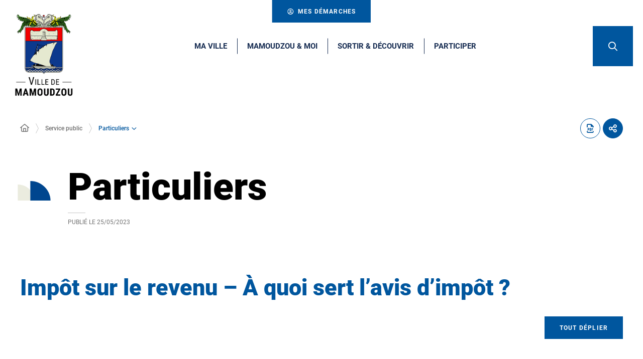

--- FILE ---
content_type: text/html; charset=UTF-8
request_url: https://www.mamoudzou.yt/service-public/particuliers/?xml=F99
body_size: 18264
content:
<!DOCTYPE html>
<html lang="fr-FR">
	<head><meta charset="UTF-8" />
<meta name="viewport" content="width=device-width, initial-scale=1.0, minimum-scale=1.0" />
<meta http-equiv="X-UA-Compatible" content="ie=edge" />

	<link rel="preload" href="https://www.mamoudzou.yt/app/themes/stratis-site/fonts/Roboto/Roboto-Black.woff2" as="font" crossorigin />
		<link rel="preload" href="https://www.mamoudzou.yt/app/themes/stratis-site/fonts/Roboto/Roboto-Bold.woff2" as="font" crossorigin />
		<link rel="preload" href="https://www.mamoudzou.yt/app/themes/stratis-site/fonts/Roboto/Roboto-Medium.woff2" as="font" crossorigin />
		<link rel="preload" href="https://www.mamoudzou.yt/app/themes/stratis-site/fonts/Roboto/Roboto-Regular.woff2" as="font" crossorigin />
		<link rel="preload" href="https://www.mamoudzou.yt/app/themes/stratis-site/fonts/Roboto/Roboto-RegularItalic.woff2" as="font" crossorigin />
		<link rel="preload" href="https://www.mamoudzou.yt/app/themes/stratis-site/fonts/project-icons/project-icons.woff2" as="font" crossorigin />
		<meta name="theme-color" content="#fff" />
		<meta name="msapplication-navbutton-color" content="#fff" />
		<meta name="apple-mobile-web-app-status-bar-style" content="#fff" />
	<style id="fev4-critical-css" type="text/css" >*,*::before,*::after{box-sizing:border-box}ul[class],ol[class]{list-style:none;padding:0}body,h1,h2,h3,h4,h5,h6,p,ul[class],ol[class],li,figure,figcaption,blockquote,dl,dd{margin:0}body{line-height:1.5;min-height:100vh;scroll-behavior:smooth;text-rendering:optimizeSpeed}a:not([class]){-webkit-text-decoration-skip:ink;text-decoration-skip-ink:auto}img{display:block;height:auto;max-width:100%}input,button,textarea,select{font:inherit}@media(prefers-reduced-motion: reduce){*{animation-duration:.01ms !important;animation-iteration-count:1 !important;scroll-behavior:auto !important;transition-duration:.01ms !important}}:root{--typo-1: "Roboto", Arial, Tahoma, sans-serif;--project-icons-typo: "project-icons";--font-awesome-typo: "Font Awesome 6 Pro";--font-awesome-brands-typo: "Font Awesome 6 Brands";--color-1--1: #00569e;--color-1--2: #152b51;--color-1--3: #b3cde2;--color-1--4: #003c6e;--color-1--5: #0868b5;--color-2--1: #ebecdf;--color-2--2: #a4a59c;--color-2--3: #f9f9f5;--fw-thin: 100;--fw-extralight: 200;--fw-light: 300;--fw-normal: 400;--fw-medium: 500;--fw-semibold: 600;--fw-bold: 700;--fw-extrabold: 800;--fw-black: 900;--global-legend-fz-desktop: 2.8rem;--global-legend-fz-tablet: 2.6rem;--global-legend-fz-mobile: 2.4rem;--global-legend-ff: var(--typo-1);--global-legend-fw: var(--fw-black);--global-legend-fs: normal;--global-legend-color: var(--color-1--1);--global-label-fz: 2rem;--global-label-ff: var(--typo-1);--global-label-fw: var(--fw-bold);--global-label-fs: normal;--global-label-color: #000;--global-label-required-fz: 1.4rem;--global-label-required-ff: inherit;--global-label-required-fw: var(--fw-medium);--global-label-required-fs: normal;--global-label-required-color: #db0812;--global-label-helper-fz: 1.2rem;--global-label-helper-ff: var(--typo-1);--global-label-helper-fw: var(--fw-normal);--global-label-helper-fs: normal;--global-label-helper-color: #5a5a5a;--global-label-alert-color: #db0812;--global-input-fz: 1.8rem;--global-input-fz-mobile: 1.6rem;--global-input-ff: var(--typo-1);--global-input-fw: var(--fw-normal);--global-input-fs: normal;--global-input-color: #727272;--global-input-bg: #fff;--global-input-border-color: #5a5a5a;--global-input-border-radius: 0;--global-input-min-height: 63px;--global-input-min-height-mobile: 45px;--global-input-radio-checkbox-min-height: 25px;--global-input-padding: 0.9em 1.67em;--global-input-padding-mobile: 0.55em 1.15em;--global-input-ph-fz: var(--global-input-fz);--global-input-ph-ff: var(--global-input-ff);--global-input-ph-fw: var(--fw-normal);--global-input-ph-fs: normal;--global-input-ph-color: var(--global-input-color);--global-input-readonly-bg: #f7f7f7;--global-textarea-height: 100px;--global-autocomplete-offset: em(4.5, strip-unit(1.8rem));--global-select-caret: inline-svg('<svg fill="#000" xmlns="http://www.w3.org/2000/svg" viewBox="0 0 256 512" width="18" height="18"><path d="M119.5 326.9L3.5 209.1c-4.7-4.7-4.7-12.3 0-17l7.1-7.1c4.7-4.7 12.3-4.7 17 0L128 287.3l100.4-102.2c4.7-4.7 12.3-4.7 17 0l7.1 7.1c4.7 4.7 4.7 12.3 0 17L136.5 327c-4.7 4.6-12.3 4.6-17-.1z"/></svg>');--global-select-caret-offset: 32px;--global-select-caret-offset-mobile: 20px;--global-select-padding-right: em(5.5, strip-unit(1.8rem));--global-choices-multiple-padding-bottom: 0.45em;--global-choices-padding-mobile: 0.55em 1.15em;--global-choices-multiple-item-offset: 0.25em;--global-form-dropdown-shadow: 0 3px 5px rgba(0, 0, 0, 0.6);--global-rch-fz: 1.8rem;--global-rch-ff: var(--global-input-ff);--global-rch-fw: var(--fw-normal);--global-rch-fs: normal;--global-rch-color: #000;--global-rch-left-offset: 33px;--global-rch-pseudo-box-size: 24px;--global-rch-pseudo-box-bg: #fff;--global-rch-pseudo-box-border: #5a5a5a;--global-rch-pseudo-checkmark-width: 2px;--global-rch-pseudo-checkmark-color: #efefef;--global-rch-pseudo-checkmark-color-active: var(--color-1--1);--global-rch-pseudo-checkmark-color-grayscale: #4f4f4f;--global-rch-legend-ff: var(--typo-1);--global-rch-legend-fz: 1.8rem;--global-rch-legend-fw: var(--fw-bold);--global-rch-legend-fs: normal;--global-rch-legend-color: #727272;--scrollbar-width: 17px}.site-content__wrapper::after,.container::after{clear:both;content:"";display:block;height:0;overflow:hidden;visibility:hidden}.section__more-links{align-items:center;display:flex;flex-wrap:wrap;margin:0 -5px}.section__more-links>button,.section__more-links>a,.section__more-links>.btn{margin:5px}.is-center.section__more-links{justify-content:center}.is-left.section__more-links{justify-content:flex-start}.is-right.section__more-links{justify-content:flex-end}.site-content__wrapper,.container{box-sizing:border-box;margin:0 auto;max-width:1280px;padding:0 40px;width:100%}@media screen and (max-width: 767px){.site-content__wrapper,.container{padding:0 20px}}.container.is-lg{max-width:1260px}.container.is-sm{max-width:980px}.container.is-fluid{max-width:1920px;padding:0}html{font-size:62.5%}body{background:#fff;color:#000;font-family:"Roboto", Arial, Tahoma, sans-serif;font-family:var(--typo-1);font-size:1.8rem;margin:0;overflow-x:hidden}body.is-overflow-hidden{overflow:hidden}body.is-transparent{background:rgba(0,0,0,0)}body.is-center-content{align-items:center;display:flex;justify-content:center}a:focus,button:focus,input:focus,select:focus,textarea:focus{outline:1px dashed currentColor;outline-offset:-2px}a{color:inherit}button{margin:0}b,strong{font-weight:700;font-weight:var(--fw-bold)}.print-banner,.print-footer{display:none}span[class*=fa-]{pointer-events:none}img{display:block;height:auto;max-width:100%}.lazy{background-image:image("placeholder-image.svg") !important}.lazy{transition:opacity 250ms ease-in-out 0ms;background-color:#f7f7f7;background-position:center center;background-repeat:no-repeat;background-size:50% 50%}@media screen and (-ms-high-contrast: active), (-ms-high-contrast: none){.lazy{animation:none;background-size:50%}}.lazy.lazyloading{animation:loadingPlaceholder 2s infinite}@media screen and (-ms-high-contrast: active), (-ms-high-contrast: none){.lazy.lazyloading{animation:none;background-size:50%}}.lazy.lazyloaded:not(.is-no-image){background-image:none !important}.lazy.lazyloaded:not(.is-no-image){animation:fadeIn 300ms linear forwards}.lazy.not-loaded{background-image:image("placeholder-image-not-loaded.svg") !important}.section{margin:70px 0}@media screen and (max-width: 1279px){.section{margin:50px 0}}.home-page .section,.home-hospital-page .section{margin:150px 0}@media screen and (max-width: 1279px){.home-page .section,.home-hospital-page .section{margin:100px 0}}@media screen and (max-width: 767px){.home-page .section,.home-hospital-page .section{margin:80px 0}}@media screen and (min-width: 768px)and (max-width: 1279px){.home-page .section .section__title,.home-hospital-page .section .section__title{padding:0 78px}}@media screen and (max-width: 767px){.home-page .section .section__title,.home-hospital-page .section .section__title{flex-direction:column}}@media screen and (min-width: 1280px){.section.is-width-33 .section__title{margin-bottom:15px}}.section.is-inverted{background-color:#000}.section.is-middle{margin-left:auto;margin-right:auto;max-width:996px}.section__title{align-items:center;display:flex;margin-bottom:30px}.section__title>*:not(:last-child){margin-right:10px}.section__title .title:only-child{margin-right:0}.section__title .title+.tag-links{margin-left:30px}@media screen and (min-width: 768px)and (max-width: 1279px){.section__title .title+.tag-links{margin-left:20px;margin-right:-90px}}@media screen and (max-width: 767px){.section__title .title+.tag-links{margin:28px 0 0}}@media screen and (max-width: 767px){.section__title .btn{margin-top:5px}}.section__more-links{justify-content:center;margin-top:5px}.site-wrapper{display:flex;min-height:100vh;overflow-x:hidden;width:100%}.site-wrapper__inner{display:flex;flex-direction:column;flex-grow:1;min-height:100vh;width:100%}.site-wrapper__header{position:relative}.site-wrapper__header,.site-wrapper__footer{flex-basis:auto;flex-grow:0;width:100%}.site-wrapper__footer{position:relative}.site-wrapper__main{flex-grow:1;min-height:1px;position:relative;width:100%}.site-wrapper.is-overflow-hidden{overflow:hidden}.site-content__wrapper{display:flex;flex-wrap:wrap;padding-bottom:120px;padding-top:40px;position:relative;z-index:0}@media screen and (max-width: 1279px){.site-content__wrapper{padding:40px 62px 120px}}@media screen and (max-width: 767px){.site-content__wrapper{padding:30px 20px 120px}}.site-content__main{flex-grow:1;width:1%}.site-content__main>*:first-child{margin-top:0}.site-content__sidebar{padding:0 0 0 126px;width:408px}@media screen and (max-width: 1279px){.site-content__sidebar{padding:0;width:100%}}.site-content__sidebar.is-left{order:-2;padding:0 120px 0 0}@media screen and (max-width: 1279px){.site-content__sidebar.is-left{padding:0}}.site-content__sidebar.is-facets{margin-left:-30px;order:-2;padding:0 90px 0 0}@media screen and (max-width: 1279px){.site-content__sidebar.is-facets{margin:0;padding:0;width:0}}</style><meta name="viewport" content="width=device-width, initial-scale=1" />
<meta name='robots' content='index, follow, max-image-preview:large' />
<title>Impôt sur le revenu &#8211; À quoi sert l&#8217;avis d&#8217;impôt ? &#8211; Particuliers &#8211; Site officiel de la Ville de Mamoudzou</title>
<link rel='dns-prefetch' href='//cdnjs.cloudflare.com' />
<link rel='dns-prefetch' href='//hcaptcha.com' />
<link rel="alternate" type="application/rss+xml" title="Site officiel de la Ville de Mamoudzou &raquo; Flux" href="https://www.mamoudzou.yt/feed/" />
<link rel="alternate" type="application/rss+xml" title="Site officiel de la Ville de Mamoudzou &raquo; Flux des commentaires" href="https://www.mamoudzou.yt/comments/feed/" />
<script>
window._wpemojiSettings = {"baseUrl":"https:\/\/s.w.org\/images\/core\/emoji\/16.0.1\/72x72\/","ext":".png","svgUrl":"https:\/\/s.w.org\/images\/core\/emoji\/16.0.1\/svg\/","svgExt":".svg","source":{"concatemoji":"https:\/\/www.mamoudzou.yt\/wp\/wp-includes\/js\/wp-emoji-release.min.js?ver=6.8.3"}};
/*! This file is auto-generated */
!function(s,n){var o,i,e;function c(e){try{var t={supportTests:e,timestamp:(new Date).valueOf()};sessionStorage.setItem(o,JSON.stringify(t))}catch(e){}}function p(e,t,n){e.clearRect(0,0,e.canvas.width,e.canvas.height),e.fillText(t,0,0);var t=new Uint32Array(e.getImageData(0,0,e.canvas.width,e.canvas.height).data),a=(e.clearRect(0,0,e.canvas.width,e.canvas.height),e.fillText(n,0,0),new Uint32Array(e.getImageData(0,0,e.canvas.width,e.canvas.height).data));return t.every(function(e,t){return e===a[t]})}function u(e,t){e.clearRect(0,0,e.canvas.width,e.canvas.height),e.fillText(t,0,0);for(var n=e.getImageData(16,16,1,1),a=0;a<n.data.length;a++)if(0!==n.data[a])return!1;return!0}function f(e,t,n,a){switch(t){case"flag":return n(e,"\ud83c\udff3\ufe0f\u200d\u26a7\ufe0f","\ud83c\udff3\ufe0f\u200b\u26a7\ufe0f")?!1:!n(e,"\ud83c\udde8\ud83c\uddf6","\ud83c\udde8\u200b\ud83c\uddf6")&&!n(e,"\ud83c\udff4\udb40\udc67\udb40\udc62\udb40\udc65\udb40\udc6e\udb40\udc67\udb40\udc7f","\ud83c\udff4\u200b\udb40\udc67\u200b\udb40\udc62\u200b\udb40\udc65\u200b\udb40\udc6e\u200b\udb40\udc67\u200b\udb40\udc7f");case"emoji":return!a(e,"\ud83e\udedf")}return!1}function g(e,t,n,a){var r="undefined"!=typeof WorkerGlobalScope&&self instanceof WorkerGlobalScope?new OffscreenCanvas(300,150):s.createElement("canvas"),o=r.getContext("2d",{willReadFrequently:!0}),i=(o.textBaseline="top",o.font="600 32px Arial",{});return e.forEach(function(e){i[e]=t(o,e,n,a)}),i}function t(e){var t=s.createElement("script");t.src=e,t.defer=!0,s.head.appendChild(t)}"undefined"!=typeof Promise&&(o="wpEmojiSettingsSupports",i=["flag","emoji"],n.supports={everything:!0,everythingExceptFlag:!0},e=new Promise(function(e){s.addEventListener("DOMContentLoaded",e,{once:!0})}),new Promise(function(t){var n=function(){try{var e=JSON.parse(sessionStorage.getItem(o));if("object"==typeof e&&"number"==typeof e.timestamp&&(new Date).valueOf()<e.timestamp+604800&&"object"==typeof e.supportTests)return e.supportTests}catch(e){}return null}();if(!n){if("undefined"!=typeof Worker&&"undefined"!=typeof OffscreenCanvas&&"undefined"!=typeof URL&&URL.createObjectURL&&"undefined"!=typeof Blob)try{var e="postMessage("+g.toString()+"("+[JSON.stringify(i),f.toString(),p.toString(),u.toString()].join(",")+"));",a=new Blob([e],{type:"text/javascript"}),r=new Worker(URL.createObjectURL(a),{name:"wpTestEmojiSupports"});return void(r.onmessage=function(e){c(n=e.data),r.terminate(),t(n)})}catch(e){}c(n=g(i,f,p,u))}t(n)}).then(function(e){for(var t in e)n.supports[t]=e[t],n.supports.everything=n.supports.everything&&n.supports[t],"flag"!==t&&(n.supports.everythingExceptFlag=n.supports.everythingExceptFlag&&n.supports[t]);n.supports.everythingExceptFlag=n.supports.everythingExceptFlag&&!n.supports.flag,n.DOMReady=!1,n.readyCallback=function(){n.DOMReady=!0}}).then(function(){return e}).then(function(){var e;n.supports.everything||(n.readyCallback(),(e=n.source||{}).concatemoji?t(e.concatemoji):e.wpemoji&&e.twemoji&&(t(e.twemoji),t(e.wpemoji)))}))}((window,document),window._wpemojiSettings);
</script>
<style id='wp-block-post-content-inline-css'>
.wp-block-post-content{display:flow-root}
</style>
<style id='wp-emoji-styles-inline-css'>

	img.wp-smiley, img.emoji {
		display: inline !important;
		border: none !important;
		box-shadow: none !important;
		height: 1em !important;
		width: 1em !important;
		margin: 0 0.07em !important;
		vertical-align: -0.1em !important;
		background: none !important;
		padding: 0 !important;
	}
</style>
<style id='global-styles-inline-css'>
:root{--wp--preset--aspect-ratio--square: 1;--wp--preset--aspect-ratio--4-3: 4/3;--wp--preset--aspect-ratio--3-4: 3/4;--wp--preset--aspect-ratio--3-2: 3/2;--wp--preset--aspect-ratio--2-3: 2/3;--wp--preset--aspect-ratio--16-9: 16/9;--wp--preset--aspect-ratio--9-16: 9/16;--wp--preset--color--black: #000000;--wp--preset--color--cyan-bluish-gray: #abb8c3;--wp--preset--color--white: #ffffff;--wp--preset--color--pale-pink: #f78da7;--wp--preset--color--vivid-red: #cf2e2e;--wp--preset--color--luminous-vivid-orange: #ff6900;--wp--preset--color--luminous-vivid-amber: #fcb900;--wp--preset--color--light-green-cyan: #7bdcb5;--wp--preset--color--vivid-green-cyan: #00d084;--wp--preset--color--pale-cyan-blue: #8ed1fc;--wp--preset--color--vivid-cyan-blue: #0693e3;--wp--preset--color--vivid-purple: #9b51e0;--wp--preset--color--whaite: #ffffff;--wp--preset--color--blaack: #000000;--wp--preset--color--mamoudzou-blue: #00569e;--wp--preset--color--mamoudzou-light-blue: #0868b5;--wp--preset--color--mamoudzou-red: #f20000;--wp--preset--gradient--vivid-cyan-blue-to-vivid-purple: linear-gradient(135deg,rgba(6,147,227,1) 0%,rgb(155,81,224) 100%);--wp--preset--gradient--light-green-cyan-to-vivid-green-cyan: linear-gradient(135deg,rgb(122,220,180) 0%,rgb(0,208,130) 100%);--wp--preset--gradient--luminous-vivid-amber-to-luminous-vivid-orange: linear-gradient(135deg,rgba(252,185,0,1) 0%,rgba(255,105,0,1) 100%);--wp--preset--gradient--luminous-vivid-orange-to-vivid-red: linear-gradient(135deg,rgba(255,105,0,1) 0%,rgb(207,46,46) 100%);--wp--preset--gradient--very-light-gray-to-cyan-bluish-gray: linear-gradient(135deg,rgb(238,238,238) 0%,rgb(169,184,195) 100%);--wp--preset--gradient--cool-to-warm-spectrum: linear-gradient(135deg,rgb(74,234,220) 0%,rgb(151,120,209) 20%,rgb(207,42,186) 40%,rgb(238,44,130) 60%,rgb(251,105,98) 80%,rgb(254,248,76) 100%);--wp--preset--gradient--blush-light-purple: linear-gradient(135deg,rgb(255,206,236) 0%,rgb(152,150,240) 100%);--wp--preset--gradient--blush-bordeaux: linear-gradient(135deg,rgb(254,205,165) 0%,rgb(254,45,45) 50%,rgb(107,0,62) 100%);--wp--preset--gradient--luminous-dusk: linear-gradient(135deg,rgb(255,203,112) 0%,rgb(199,81,192) 50%,rgb(65,88,208) 100%);--wp--preset--gradient--pale-ocean: linear-gradient(135deg,rgb(255,245,203) 0%,rgb(182,227,212) 50%,rgb(51,167,181) 100%);--wp--preset--gradient--electric-grass: linear-gradient(135deg,rgb(202,248,128) 0%,rgb(113,206,126) 100%);--wp--preset--gradient--midnight: linear-gradient(135deg,rgb(2,3,129) 0%,rgb(40,116,252) 100%);--wp--preset--font-size--small: 13px;--wp--preset--font-size--medium: 20px;--wp--preset--font-size--large: 36px;--wp--preset--font-size--x-large: 42px;--wp--preset--spacing--20: 0.44rem;--wp--preset--spacing--30: 0.67rem;--wp--preset--spacing--40: 1rem;--wp--preset--spacing--50: 1.5rem;--wp--preset--spacing--60: 2.25rem;--wp--preset--spacing--70: 3.38rem;--wp--preset--spacing--80: 5.06rem;--wp--preset--shadow--natural: 6px 6px 9px rgba(0, 0, 0, 0.2);--wp--preset--shadow--deep: 12px 12px 50px rgba(0, 0, 0, 0.4);--wp--preset--shadow--sharp: 6px 6px 0px rgba(0, 0, 0, 0.2);--wp--preset--shadow--outlined: 6px 6px 0px -3px rgba(255, 255, 255, 1), 6px 6px rgba(0, 0, 0, 1);--wp--preset--shadow--crisp: 6px 6px 0px rgba(0, 0, 0, 1);}:root { --wp--style--global--content-size: 1200px;--wp--style--global--wide-size: 1200px; }:where(body) { margin: 0; }.wp-site-blocks > .alignleft { float: left; margin-right: 2em; }.wp-site-blocks > .alignright { float: right; margin-left: 2em; }.wp-site-blocks > .aligncenter { justify-content: center; margin-left: auto; margin-right: auto; }:where(.is-layout-flex){gap: 0.5em;}:where(.is-layout-grid){gap: 0.5em;}.is-layout-flow > .alignleft{float: left;margin-inline-start: 0;margin-inline-end: 2em;}.is-layout-flow > .alignright{float: right;margin-inline-start: 2em;margin-inline-end: 0;}.is-layout-flow > .aligncenter{margin-left: auto !important;margin-right: auto !important;}.is-layout-constrained > .alignleft{float: left;margin-inline-start: 0;margin-inline-end: 2em;}.is-layout-constrained > .alignright{float: right;margin-inline-start: 2em;margin-inline-end: 0;}.is-layout-constrained > .aligncenter{margin-left: auto !important;margin-right: auto !important;}.is-layout-constrained > :where(:not(.alignleft):not(.alignright):not(.alignfull)){max-width: var(--wp--style--global--content-size);margin-left: auto !important;margin-right: auto !important;}.is-layout-constrained > .alignwide{max-width: var(--wp--style--global--wide-size);}body .is-layout-flex{display: flex;}.is-layout-flex{flex-wrap: wrap;align-items: center;}.is-layout-flex > :is(*, div){margin: 0;}body .is-layout-grid{display: grid;}.is-layout-grid > :is(*, div){margin: 0;}body{padding-top: 0px;padding-right: 0px;padding-bottom: 0px;padding-left: 0px;}a:where(:not(.wp-element-button)){text-decoration: underline;}:root :where(.wp-element-button, .wp-block-button__link){background-color: #32373c;border-width: 0;color: #fff;font-family: inherit;font-size: inherit;line-height: inherit;padding: calc(0.667em + 2px) calc(1.333em + 2px);text-decoration: none;}.has-black-color{color: var(--wp--preset--color--black) !important;}.has-cyan-bluish-gray-color{color: var(--wp--preset--color--cyan-bluish-gray) !important;}.has-white-color{color: var(--wp--preset--color--white) !important;}.has-pale-pink-color{color: var(--wp--preset--color--pale-pink) !important;}.has-vivid-red-color{color: var(--wp--preset--color--vivid-red) !important;}.has-luminous-vivid-orange-color{color: var(--wp--preset--color--luminous-vivid-orange) !important;}.has-luminous-vivid-amber-color{color: var(--wp--preset--color--luminous-vivid-amber) !important;}.has-light-green-cyan-color{color: var(--wp--preset--color--light-green-cyan) !important;}.has-vivid-green-cyan-color{color: var(--wp--preset--color--vivid-green-cyan) !important;}.has-pale-cyan-blue-color{color: var(--wp--preset--color--pale-cyan-blue) !important;}.has-vivid-cyan-blue-color{color: var(--wp--preset--color--vivid-cyan-blue) !important;}.has-vivid-purple-color{color: var(--wp--preset--color--vivid-purple) !important;}.has-whaite-color{color: var(--wp--preset--color--whaite) !important;}.has-blaack-color{color: var(--wp--preset--color--blaack) !important;}.has-mamoudzou-blue-color{color: var(--wp--preset--color--mamoudzou-blue) !important;}.has-mamoudzou-light-blue-color{color: var(--wp--preset--color--mamoudzou-light-blue) !important;}.has-mamoudzou-red-color{color: var(--wp--preset--color--mamoudzou-red) !important;}.has-black-background-color{background-color: var(--wp--preset--color--black) !important;}.has-cyan-bluish-gray-background-color{background-color: var(--wp--preset--color--cyan-bluish-gray) !important;}.has-white-background-color{background-color: var(--wp--preset--color--white) !important;}.has-pale-pink-background-color{background-color: var(--wp--preset--color--pale-pink) !important;}.has-vivid-red-background-color{background-color: var(--wp--preset--color--vivid-red) !important;}.has-luminous-vivid-orange-background-color{background-color: var(--wp--preset--color--luminous-vivid-orange) !important;}.has-luminous-vivid-amber-background-color{background-color: var(--wp--preset--color--luminous-vivid-amber) !important;}.has-light-green-cyan-background-color{background-color: var(--wp--preset--color--light-green-cyan) !important;}.has-vivid-green-cyan-background-color{background-color: var(--wp--preset--color--vivid-green-cyan) !important;}.has-pale-cyan-blue-background-color{background-color: var(--wp--preset--color--pale-cyan-blue) !important;}.has-vivid-cyan-blue-background-color{background-color: var(--wp--preset--color--vivid-cyan-blue) !important;}.has-vivid-purple-background-color{background-color: var(--wp--preset--color--vivid-purple) !important;}.has-whaite-background-color{background-color: var(--wp--preset--color--whaite) !important;}.has-blaack-background-color{background-color: var(--wp--preset--color--blaack) !important;}.has-mamoudzou-blue-background-color{background-color: var(--wp--preset--color--mamoudzou-blue) !important;}.has-mamoudzou-light-blue-background-color{background-color: var(--wp--preset--color--mamoudzou-light-blue) !important;}.has-mamoudzou-red-background-color{background-color: var(--wp--preset--color--mamoudzou-red) !important;}.has-black-border-color{border-color: var(--wp--preset--color--black) !important;}.has-cyan-bluish-gray-border-color{border-color: var(--wp--preset--color--cyan-bluish-gray) !important;}.has-white-border-color{border-color: var(--wp--preset--color--white) !important;}.has-pale-pink-border-color{border-color: var(--wp--preset--color--pale-pink) !important;}.has-vivid-red-border-color{border-color: var(--wp--preset--color--vivid-red) !important;}.has-luminous-vivid-orange-border-color{border-color: var(--wp--preset--color--luminous-vivid-orange) !important;}.has-luminous-vivid-amber-border-color{border-color: var(--wp--preset--color--luminous-vivid-amber) !important;}.has-light-green-cyan-border-color{border-color: var(--wp--preset--color--light-green-cyan) !important;}.has-vivid-green-cyan-border-color{border-color: var(--wp--preset--color--vivid-green-cyan) !important;}.has-pale-cyan-blue-border-color{border-color: var(--wp--preset--color--pale-cyan-blue) !important;}.has-vivid-cyan-blue-border-color{border-color: var(--wp--preset--color--vivid-cyan-blue) !important;}.has-vivid-purple-border-color{border-color: var(--wp--preset--color--vivid-purple) !important;}.has-whaite-border-color{border-color: var(--wp--preset--color--whaite) !important;}.has-blaack-border-color{border-color: var(--wp--preset--color--blaack) !important;}.has-mamoudzou-blue-border-color{border-color: var(--wp--preset--color--mamoudzou-blue) !important;}.has-mamoudzou-light-blue-border-color{border-color: var(--wp--preset--color--mamoudzou-light-blue) !important;}.has-mamoudzou-red-border-color{border-color: var(--wp--preset--color--mamoudzou-red) !important;}.has-vivid-cyan-blue-to-vivid-purple-gradient-background{background: var(--wp--preset--gradient--vivid-cyan-blue-to-vivid-purple) !important;}.has-light-green-cyan-to-vivid-green-cyan-gradient-background{background: var(--wp--preset--gradient--light-green-cyan-to-vivid-green-cyan) !important;}.has-luminous-vivid-amber-to-luminous-vivid-orange-gradient-background{background: var(--wp--preset--gradient--luminous-vivid-amber-to-luminous-vivid-orange) !important;}.has-luminous-vivid-orange-to-vivid-red-gradient-background{background: var(--wp--preset--gradient--luminous-vivid-orange-to-vivid-red) !important;}.has-very-light-gray-to-cyan-bluish-gray-gradient-background{background: var(--wp--preset--gradient--very-light-gray-to-cyan-bluish-gray) !important;}.has-cool-to-warm-spectrum-gradient-background{background: var(--wp--preset--gradient--cool-to-warm-spectrum) !important;}.has-blush-light-purple-gradient-background{background: var(--wp--preset--gradient--blush-light-purple) !important;}.has-blush-bordeaux-gradient-background{background: var(--wp--preset--gradient--blush-bordeaux) !important;}.has-luminous-dusk-gradient-background{background: var(--wp--preset--gradient--luminous-dusk) !important;}.has-pale-ocean-gradient-background{background: var(--wp--preset--gradient--pale-ocean) !important;}.has-electric-grass-gradient-background{background: var(--wp--preset--gradient--electric-grass) !important;}.has-midnight-gradient-background{background: var(--wp--preset--gradient--midnight) !important;}.has-small-font-size{font-size: var(--wp--preset--font-size--small) !important;}.has-medium-font-size{font-size: var(--wp--preset--font-size--medium) !important;}.has-large-font-size{font-size: var(--wp--preset--font-size--large) !important;}.has-x-large-font-size{font-size: var(--wp--preset--font-size--x-large) !important;}
</style>
<link id="fev4-page-css" media="all" href="https://www.mamoudzou.yt/app/themes/stratis-site/css/page.css?ver=898eec6d966e353b5b5ba1e474fa867584c334fc" rel="preload" as="style" onload="this.rel=&#039;stylesheet&#039;"  />
<link id="fev4-core-css" media="all" href="https://www.mamoudzou.yt/app/themes/stratis-site/css/core.css?ver=898eec6d966e353b5b5ba1e474fa867584c334fc" rel="preload" as="style" onload="this.rel=&#039;stylesheet&#039;"  />
<link id="fev4-print-css" media="print" href="https://www.mamoudzou.yt/app/themes/stratis-site/css/print.css?ver=898eec6d966e353b5b5ba1e474fa867584c334fc" rel="stylesheet"  />
<script id="jquery-js" src="https://cdnjs.cloudflare.com/ajax/libs/jquery/3.6.3/jquery.min.js?ver=3.6.3" ></script>
<link rel="https://api.w.org/" href="https://www.mamoudzou.yt/wp-json/" /><link rel="alternate" title="JSON" type="application/json" href="https://www.mamoudzou.yt/wp-json/wp/v2/pages/61499" /><link rel="EditURI" type="application/rsd+xml" title="RSD" href="https://www.mamoudzou.yt/wp/xmlrpc.php?rsd" />
<meta name="generator" content="WordPress 6.8.3" />
<link rel="canonical" href="https://www.mamoudzou.yt/service-public/particuliers/" />
<link rel='shortlink' href='https://www.mamoudzou.yt/?p=61499' />
<link rel="alternate" title="oEmbed (JSON)" type="application/json+oembed" href="https://www.mamoudzou.yt/wp-json/oembed/1.0/embed?url=https%3A%2F%2Fwww.mamoudzou.yt%2Fservice-public%2Fparticuliers%2F" />
<link rel="alternate" title="oEmbed (XML)" type="text/xml+oembed" href="https://www.mamoudzou.yt/wp-json/oembed/1.0/embed?url=https%3A%2F%2Fwww.mamoudzou.yt%2Fservice-public%2Fparticuliers%2F&#038;format=xml" />
<meta property="og:locale" content="fr_FR" />
<meta property="og:site_name" content="Site officiel de la Ville de Mamoudzou" />
<meta property="og:title" content="Impôt sur le revenu &#8211; À quoi sert l&#8217;avis d&#8217;impôt ? &#8211; Particuliers &#8211; Site officiel de la Ville de Mamoudzou" />
<meta property="og:article:published_time" content="2023-05-25T15:01:26+0200" />
<meta property="og:article:modified_time" content="2023-05-25T15:01:26+0200" />
<meta property="og:image:url" content="https://www.mamoudzou.yt/app/uploads/2023/03/cropped-Logo_Mamoudzou_quadri_RVB_web.png" />
<meta property="og:image:width" content="323" />
<meta property="og:image:height" content="450" />
<meta property="og:image:alt" content="Logo Ville de Mamoudzou basse définition" />
<meta property="og:image:type" content="image/png" />
<meta name="twitter:card" content="summary" />
<meta name="twitter:title" content="Particuliers" />
<meta name="twitter:image" content="https://www.mamoudzou.yt/app/uploads/2023/03/cropped-Logo_Mamoudzou_quadri_RVB_web.png" />
<meta name="twitter:image:alt" content="Logo Ville de Mamoudzou basse définition" />
<meta name="google-site-verification" content="lMSqXOYDfWj9YU6JgJniGUu2cfaPd9X0W1Knexw2OGk" /><noscript><link media="all" href="https://www.mamoudzou.yt/app/themes/stratis-site/css/page.css?ver=898eec6d966e353b5b5ba1e474fa867584c334fc" rel="stylesheet"  />
<link media="all" href="https://www.mamoudzou.yt/app/themes/stratis-site/css/core.css?ver=898eec6d966e353b5b5ba1e474fa867584c334fc" rel="stylesheet"  />
<link media="print" href="https://www.mamoudzou.yt/app/themes/stratis-site/css/print.css?ver=898eec6d966e353b5b5ba1e474fa867584c334fc" rel="stylesheet"  /></noscript></head>
	<body class="">
		<div class="site-wrapper">
	<div class="site-wrapper__inner">
		
    	<div class="print-banner">
		<img src="https://www.mamoudzou.yt/app/themes/stratis-site/images/logo.png" alt="">
	</div>
	
    <div class="site-wrapper__components">
	<nav id="menu-skip" class="menu-skip" role="navigation" aria-label="Menu d&#039;accès rapide">
	<ul class="menu-skip__list">
		<li class="menu-skip__listitem">
			<a class="menu-skip__link" href="#main">Aller au contenu</a>
		</li>
	</ul>
</nav>

    
    
</div>

<div class="site-wrapper__header">
	
    <header class="header-wrapper" role="banner">
	
        <section class="section demarches-menu has-close-button">
	<div class="demarches-menu__container">
		<div class="demarches-menu__wrapper">
			<div class="demarches-menu__content flex-row">
				<button class="btn demarches-menu__close is-small is-only-icon js-tooltip" type="button" data-content="Fermer le menu">
			<span class="far fa-times" aria-hidden="true"></span>
				<span class="ghost">
			Fermer		</span>
		</button>
									<div class="demarches-menu__column col-lg-6 col-md-12 col-xs-12">
						<section class="quicklinks-section">
							<h2 class="title is-tertiary demarches-menu__sub-title">
								<span class="title__content">
									<span class="title__text">
										<span class="title__main-text">
											Accès rapides										</span>
									</span>
								</span>
							</h2>
							<div class="quicklinks">
								<nav class="quicklinks__wrapper">
									<ul class="quicklinks__list">
																					<li class="quicklinks__list-item">
												<div class="quicklink-item ">
																											<div class="quicklink-item__svg-wrapper" aria-hidden="true">
															<img decoding="async" class="inline-svg" src="data:image/svg+xml,%3Csvg%20xmlns%3D%22http%3A%2F%2Fwww.w3.org%2F2000%2Fsvg%22%20width%3D%22512%22%20height%3D%22512%22%20viewBow%3D%220%200%20512%20512%22%20%20%2F%3E" data-src="https://www.mamoudzou.yt/app/uploads/2022/07/svgexport-30-2.svg" width="32" height="32" alt="Pictogramme famille">														</div>
																																									<a class="quicklink-item__text" href="https://www.mamoudzou.yt/acces-rapides-famille/">
															<span class="underline">
																Famille															</span>
														</a>
																									</div>
											</li>
																						<li class="quicklinks__list-item">
												<div class="quicklink-item ">
																											<div class="quicklink-item__svg-wrapper" aria-hidden="true">
															<img decoding="async" class="inline-svg" src="data:image/svg+xml,%3Csvg%20xmlns%3D%22http%3A%2F%2Fwww.w3.org%2F2000%2Fsvg%22%20width%3D%22512%22%20height%3D%22512%22%20viewBow%3D%220%200%20512%20512%22%20%20%2F%3E" data-src="https://www.mamoudzou.yt/app/uploads/2022/07/svgexport-26-3.svg" width="32" height="32" alt="Pictogramme association">														</div>
																																									<a class="quicklink-item__text" href="https://www.mamoudzou.yt/acces-rapides-associations/">
															<span class="underline">
																Association															</span>
														</a>
																									</div>
											</li>
																						<li class="quicklinks__list-item">
												<div class="quicklink-item ">
																											<div class="quicklink-item__svg-wrapper" aria-hidden="true">
															<img decoding="async" class="inline-svg" src="data:image/svg+xml,%3Csvg%20xmlns%3D%22http%3A%2F%2Fwww.w3.org%2F2000%2Fsvg%22%20width%3D%22512%22%20height%3D%22512%22%20viewBow%3D%220%200%20512%20512%22%20%20%2F%3E" data-src="https://www.mamoudzou.yt/app/uploads/2022/05/Jeune-homme.svg" width="32" height="32" alt="Pictogramme jeune homme">														</div>
																																									<a class="quicklink-item__text" href="https://www.mamoudzou.yt/acces-rapides-jeune/">
															<span class="underline">
																Jeunes															</span>
														</a>
																									</div>
											</li>
																						<li class="quicklinks__list-item">
												<div class="quicklink-item ">
																											<div class="quicklink-item__svg-wrapper" aria-hidden="true">
															<img decoding="async" class="inline-svg" src="data:image/svg+xml,%3Csvg%20xmlns%3D%22http%3A%2F%2Fwww.w3.org%2F2000%2Fsvg%22%20width%3D%22512%22%20height%3D%22512%22%20viewBow%3D%220%200%20512%20512%22%20%20%2F%3E" data-src="https://www.mamoudzou.yt/app/uploads/2022/07/svgexport-28-2.svg" width="32" height="32" alt="Pictogramme incident">														</div>
																																									<a class="quicklink-item__text" href="https://www.mamoudzou.yt/signaler-un-incident/">
															<span class="underline">
																Signaler un incident															</span>
														</a>
																									</div>
											</li>
																				</ul>
								</nav>
							</div>
							<a class="btn demarches-menu__link is-small is-primary" href="https://www.mamoudzou.yt/toutes-les-demarches/">
			<span class="btn__text">
			Toutes les démarches		</span>
		</a>
						</section>
					</div>
								<div class="demarches-menu__column col-lg-6 col-md-12 col-xs-12">
					<section class="my-spaces-section">
						<h2 class="title is-tertiary demarches-menu__sub-title">
							<span class="title__content">
								<span class="title__text">
									<span class="title__main-text">
										Mes espaces									</span>
								</span>
							</span>
						</h2>
																			<p class="demarches-menu__text">
								Accéder à l&#039;espace citoyens pour réaliser vos démarches en ligne : état civil, paiement de la collation scolaire, etc.							</p>
												<a class="btn demarches-menu__link is-small is-primary" href="https://www.espace-citoyens.net/ville-mamoudzou" target="_blank">
			<span class="btn__text">
			Accéder à l&#8217;espace citoyens		</span>
		</a>
					</section>
				</div>
			</div>
		</div>
		<button class="btn is-primary is-small demarches-menu__toggle" type="button">
			<span class="btn__svg" aria-hidden="true">
				<svg xmlns="http://www.w3.org/2000/svg" viewbox="0 0 512 512"><path d="M256 112c-48.6 0-88 39.4-88 88s39.4 88 88 88 88-39.4 88-88-39.4-88-88-88zm0 128c-22.06 0-40-17.95-40-40 0-22.1 17.9-40 40-40s40 17.94 40 40c0 22.1-17.9 40-40 40zm0-240C114.6 0 0 114.6 0 256s114.6 256 256 256 256-114.6 256-256S397.4 0 256 0zm0 464c-46.73 0-89.76-15.68-124.5-41.79C148.8 389 182.4 368 220.2 368h71.69c37.75 0 71.31 21.01 88.68 54.21C345.8 448.3 302.7 464 256 464zm160.2-75.5c-27-42.2-73-68.5-124.4-68.5h-71.6c-51.36 0-97.35 26.25-124.4 68.48C65.96 352.5 48 306.3 48 256c0-114.7 93.31-208 208-208s208 93.31 208 208c0 50.3-18 96.5-47.8 132.5z"></path></svg>			</span>
			<span class="btn__text">Mes démarches</span>
		</button>
	</div>
</section>
<div class="header-wrapper__container">
	<div class="header js-fixed-element ">
		<div class="header__inner">
			
<div class="header__logo">
			<a class="logo" href="https://www.mamoudzou.yt">
	
		<span class="logo__image">
			<img decoding="async" src="https://www.mamoudzou.yt/app/uploads/2023/03/cropped-Logo_Mamoudzou_quadri_RVB_web.png" class="logo__image-default" alt="Site officiel de la Ville de Mamoudzou (retour à l&#039;accueil)">
							<img decoding="async" src="https://www.mamoudzou.yt/app/themes/stratis-site/images/logo-white.svg" alt="Site officiel de la Ville de Mamoudzou (retour à l&#039;accueil)">
					</span>
			</a>
		
</div>
			<div class="header__components">
				<div class="header__nav">
	<nav class="main-nav js-main-nav" role="navigation" aria-label="Navigation principale">
	<div class="main-nav__container js-main-nav-container">
		<div class="main-nav__block js-main-nav-block">
			<div class="main-nav__top-components">
				<div class="main-nav__close-wrap">
	<button class="btn is-small is-only-icon js-tooltip main-nav__close-button js-main-nav-close" type="button" data-content="Fermer le menu">
			<span class="far fa-times" aria-hidden="true"></span>
				<span class="ghost">
			Fermer		</span>
		</button>
</div>
			</div>
			<div class="main-nav__nav">
				<ul id="menu-menu-principal" class="main-nav__nav-list"><li class="main-nav__nav-item has-dropdown js-main-nav-ddm">
	<span class="main-nav__nav-item-actions">
				<a class="main-nav__nav-link" href="https://www.mamoudzou.yt/ma-ville/">
			<span class="main-nav__nav-link-text">
			Ma ville		</span>
		</a>
		<button class="main-nav__nav-toggle js-main-nav-ddm-toggle" type="button">
			<span class="main-nav__nav-toggle-icon" aria-hidden="true"></span>
				<span class="main-nav__nav-toggle-text">
			Ma ville		</span>
		</button>
	</span>
<div class="main-nav__nav-dropdown is-level-1 js-main-nav-ddm-block">
			<p class="main-nav__nav-item-parent">
			<a class="main-nav__nav-link" href="https://www.mamoudzou.yt/ma-ville/">
			<span class="fas fa-long-arrow-right" aria-hidden="true"></span>
		Ma ville</a>
			<button class="main-nav__close-submenu js-tooltip" type="button" data-content="Fermer Ma ville">
			<span class="far fa-times" aria-hidden="true"></span>
				<span class="sr-only">Fermer Ma ville</span>
		</button>
		</p>
		<ul class="main-nav__nav-dropdown-list">
<li class="main-nav__nav-item has-dropdown js-main-nav-ddm">
	<span class="main-nav__nav-item-actions">
				<a class="main-nav__nav-link" href="https://www.mamoudzou.yt/ma-ville/vie-municipale/">
			<span class="main-nav__nav-link-text">
			Vie municipale		</span>
		</a>
		<button class="main-nav__nav-toggle js-main-nav-ddm-toggle" type="button">
			<span class="main-nav__nav-toggle-icon" aria-hidden="true"></span>
				<span class="main-nav__nav-toggle-text">
			Vie municipale		</span>
		</button>
	</span>
<div class="main-nav__nav-dropdown is-level-2 js-main-nav-ddm-block">
		<ul class="main-nav__nav-dropdown-list">
<li class="main-nav__nav-item has-dropdown js-main-nav-ddm">
	<span class="main-nav__nav-item-actions">
					<span aria-hidden="true" class="fas fa-long-arrow-right"></span>
				<a class="main-nav__nav-link" href="https://www.mamoudzou.yt/ma-ville/vie-municipale/vos-elus/">
			<span class="main-nav__nav-link-text">
			Vos élus		</span>
		</a>
		<button class="main-nav__nav-toggle js-main-nav-ddm-toggle" type="button">
			<span class="main-nav__nav-toggle-icon" aria-hidden="true"></span>
				<span class="main-nav__nav-toggle-text">
			Vos élus		</span>
		</button>
	</span>
</li>
<li class="main-nav__nav-item">
	<span class="main-nav__nav-item-actions">
					<span aria-hidden="true" class="fas fa-long-arrow-right"></span>
				<a class="main-nav__nav-link" href="https://www.mamoudzou.yt/ma-ville/vie-municipale/projet-de-ville-mamoudzou-2030/">
			<span class="main-nav__nav-link-text">
			Projet de ville Mamoudzou 2030		</span>
		</a>
			</span>
</li>
<li class="main-nav__nav-item has-dropdown js-main-nav-ddm">
	<span class="main-nav__nav-item-actions">
					<span aria-hidden="true" class="fas fa-long-arrow-right"></span>
				<a class="main-nav__nav-link" href="https://www.mamoudzou.yt/ma-ville/vie-municipale/proprete-urbaine-cause-communale/">
			<span class="main-nav__nav-link-text">
			Propreté urbaine cause communale		</span>
		</a>
		<button class="main-nav__nav-toggle js-main-nav-ddm-toggle" type="button">
			<span class="main-nav__nav-toggle-icon" aria-hidden="true"></span>
				<span class="main-nav__nav-toggle-text">
			Propreté urbaine cause communale		</span>
		</button>
	</span>
</li>
<li class="main-nav__nav-item has-dropdown js-main-nav-ddm">
	<span class="main-nav__nav-item-actions">
					<span aria-hidden="true" class="fas fa-long-arrow-right"></span>
				<a class="main-nav__nav-link" href="https://www.mamoudzou.yt/ma-ville/vie-municipale/les-grands-projets/">
			<span class="main-nav__nav-link-text">
			Les grands projets		</span>
		</a>
		<button class="main-nav__nav-toggle js-main-nav-ddm-toggle" type="button">
			<span class="main-nav__nav-toggle-icon" aria-hidden="true"></span>
				<span class="main-nav__nav-toggle-text">
			Les grands projets		</span>
		</button>
	</span>
</li>
<li class="main-nav__nav-item has-dropdown js-main-nav-ddm">
	<span class="main-nav__nav-item-actions">
					<span aria-hidden="true" class="fas fa-long-arrow-right"></span>
				<a class="main-nav__nav-link" href="https://www.mamoudzou.yt/ma-ville/vie-municipale/prevention-securite/">
			<span class="main-nav__nav-link-text">
			Prévention sécurité		</span>
		</a>
		<button class="main-nav__nav-toggle js-main-nav-ddm-toggle" type="button">
			<span class="main-nav__nav-toggle-icon" aria-hidden="true"></span>
				<span class="main-nav__nav-toggle-text">
			Prévention sécurité		</span>
		</button>
	</span>
</li>
</ul></div>
</li>
<li class="main-nav__nav-item has-dropdown js-main-nav-ddm">
	<span class="main-nav__nav-item-actions">
				<a class="main-nav__nav-link" href="https://www.mamoudzou.yt/ma-ville/les-services-municipaux/">
			<span class="main-nav__nav-link-text">
			Les services municipaux		</span>
		</a>
		<button class="main-nav__nav-toggle js-main-nav-ddm-toggle" type="button">
			<span class="main-nav__nav-toggle-icon" aria-hidden="true"></span>
				<span class="main-nav__nav-toggle-text">
			Les services municipaux		</span>
		</button>
	</span>
<div class="main-nav__nav-dropdown is-level-2 js-main-nav-ddm-block">
		<ul class="main-nav__nav-dropdown-list">
<li class="main-nav__nav-item">
	<span class="main-nav__nav-item-actions">
					<span aria-hidden="true" class="fas fa-long-arrow-right"></span>
				<a class="main-nav__nav-link" href="https://www.mamoudzou.yt/ma-ville/les-services-municipaux/organigramme-des-services/">
			<span class="main-nav__nav-link-text">
			Organigramme des services		</span>
		</a>
			</span>
</li>
<li class="main-nav__nav-item">
	<span class="main-nav__nav-item-actions">
					<span aria-hidden="true" class="fas fa-long-arrow-right"></span>
				<a class="main-nav__nav-link" href="https://www.mamoudzou.yt/service/">
			<span class="main-nav__nav-link-text">
			Annuaire des services		</span>
		</a>
			</span>
</li>
<li class="main-nav__nav-item">
	<span class="main-nav__nav-item-actions">
					<span aria-hidden="true" class="fas fa-long-arrow-right"></span>
				<a class="main-nav__nav-link" href="https://www.mamoudzou.yt/ma-ville/les-services-municipaux/le-budget/">
			<span class="main-nav__nav-link-text">
			Le budget		</span>
		</a>
			</span>
</li>
<li class="main-nav__nav-item">
	<span class="main-nav__nav-item-actions">
					<span aria-hidden="true" class="fas fa-long-arrow-right"></span>
				<a class="main-nav__nav-link" href="https://www.mamoudzou.yt/ma-ville/les-services-municipaux/marches-publics-1/">
			<span class="main-nav__nav-link-text">
			Marchés publics		</span>
		</a>
			</span>
</li>
<li class="main-nav__nav-item has-dropdown js-main-nav-ddm">
	<span class="main-nav__nav-item-actions">
					<span aria-hidden="true" class="fas fa-long-arrow-right"></span>
				<a class="main-nav__nav-link" href="https://www.mamoudzou.yt/ma-ville/les-services-municipaux/emploi/">
			<span class="main-nav__nav-link-text">
			Emploi		</span>
		</a>
		<button class="main-nav__nav-toggle js-main-nav-ddm-toggle" type="button">
			<span class="main-nav__nav-toggle-icon" aria-hidden="true"></span>
				<span class="main-nav__nav-toggle-text">
			Emploi		</span>
		</button>
	</span>
</li>
<li class="main-nav__nav-item">
	<span class="main-nav__nav-item-actions">
					<span aria-hidden="true" class="fas fa-long-arrow-right"></span>
				<a class="main-nav__nav-link" href="https://www.mamoudzou.yt/ma-ville/les-services-municipaux/charte-graphique-de-mamoudzou/">
			<span class="main-nav__nav-link-text">
			Charte graphique de Mamoudzou		</span>
		</a>
			</span>
</li>
</ul></div>
</li>
<li class="main-nav__nav-item has-dropdown js-main-nav-ddm">
	<span class="main-nav__nav-item-actions">
				<a class="main-nav__nav-link" href="/publications/">
			<span class="main-nav__nav-link-text">
			Base documentaire		</span>
		</a>
		<button class="main-nav__nav-toggle js-main-nav-ddm-toggle" type="button">
			<span class="main-nav__nav-toggle-icon" aria-hidden="true"></span>
				<span class="main-nav__nav-toggle-text">
			Base documentaire		</span>
		</button>
	</span>
<div class="main-nav__nav-dropdown is-level-2 js-main-nav-ddm-block">
		<ul class="main-nav__nav-dropdown-list">
<li class="main-nav__nav-item">
	<span class="main-nav__nav-item-actions">
					<span aria-hidden="true" class="fas fa-long-arrow-right"></span>
				<a class="main-nav__nav-link" href="/actes-administratifs/">
			<span class="main-nav__nav-link-text">
			Actes administratifs		</span>
		</a>
			</span>
</li>
<li class="main-nav__nav-item">
	<span class="main-nav__nav-item-actions">
					<span aria-hidden="true" class="fas fa-long-arrow-right"></span>
				<a class="main-nav__nav-link" href="https://www.mamoudzou.yt/publications/?s=&amp;_publication-thematic=21&amp;_publication-thematic=21">
			<span class="main-nav__nav-link-text">
			Journal municipal		</span>
		</a>
			</span>
</li>
<li class="main-nav__nav-item">
	<span class="main-nav__nav-item-actions">
					<span aria-hidden="true" class="fas fa-long-arrow-right"></span>
				<a class="main-nav__nav-link" href="https://www.mamoudzou.yt/ma-ville/espace-presse/">
			<span class="main-nav__nav-link-text">
			Espace presse		</span>
		</a>
			</span>
</li>
</ul></div>
</li>
</ul></div>
</li>
<li class="main-nav__nav-item has-dropdown js-main-nav-ddm">
	<span class="main-nav__nav-item-actions">
				<a class="main-nav__nav-link" href="https://www.mamoudzou.yt/mamoudzou-moi/">
			<span class="main-nav__nav-link-text">
			Mamoudzou &amp; moi		</span>
		</a>
		<button class="main-nav__nav-toggle js-main-nav-ddm-toggle" type="button">
			<span class="main-nav__nav-toggle-icon" aria-hidden="true"></span>
				<span class="main-nav__nav-toggle-text">
			Mamoudzou &amp; moi		</span>
		</button>
	</span>
<div class="main-nav__nav-dropdown is-level-1 js-main-nav-ddm-block">
			<p class="main-nav__nav-item-parent">
			<a class="main-nav__nav-link" href="https://www.mamoudzou.yt/mamoudzou-moi/">
			<span class="fas fa-long-arrow-right" aria-hidden="true"></span>
		Mamoudzou &amp; moi</a>
			<button class="main-nav__close-submenu js-tooltip" type="button" data-content="Fermer Mamoudzou &amp; moi">
			<span class="far fa-times" aria-hidden="true"></span>
				<span class="sr-only">Fermer Mamoudzou &amp; moi</span>
		</button>
		</p>
		<ul class="main-nav__nav-dropdown-list">
<li class="main-nav__nav-item has-dropdown js-main-nav-ddm">
	<span class="main-nav__nav-item-actions">
				<a class="main-nav__nav-link" href="https://www.mamoudzou.yt/mamoudzou-moi/etat-civil/">
			<span class="main-nav__nav-link-text">
			État civil		</span>
		</a>
		<button class="main-nav__nav-toggle js-main-nav-ddm-toggle" type="button">
			<span class="main-nav__nav-toggle-icon" aria-hidden="true"></span>
				<span class="main-nav__nav-toggle-text">
			État civil		</span>
		</button>
	</span>
<div class="main-nav__nav-dropdown is-level-2 js-main-nav-ddm-block">
		<ul class="main-nav__nav-dropdown-list">
<li class="main-nav__nav-item">
	<span class="main-nav__nav-item-actions">
					<span aria-hidden="true" class="fas fa-long-arrow-right"></span>
				<a class="main-nav__nav-link" href="https://www.mamoudzou.yt/mamoudzou-moi/etat-civil/dossier-elections/">
			<span class="main-nav__nav-link-text">
			Dossier élections		</span>
		</a>
			</span>
</li>
<li class="main-nav__nav-item">
	<span class="main-nav__nav-item-actions">
					<span aria-hidden="true" class="fas fa-long-arrow-right"></span>
				<a class="main-nav__nav-link" href="https://www.mamoudzou.yt/mamoudzou-moi/etat-civil/les-services-a-la-population/">
			<span class="main-nav__nav-link-text">
			Les services à la population		</span>
		</a>
			</span>
</li>
<li class="main-nav__nav-item">
	<span class="main-nav__nav-item-actions">
					<span aria-hidden="true" class="fas fa-long-arrow-right"></span>
				<a class="main-nav__nav-link" href="https://www.mamoudzou.yt/mamoudzou-moi/etat-civil/demarches-dematerialisee/">
			<span class="main-nav__nav-link-text">
			Démarches dématérialisée		</span>
		</a>
			</span>
</li>
<li class="main-nav__nav-item">
	<span class="main-nav__nav-item-actions">
					<span aria-hidden="true" class="fas fa-long-arrow-right"></span>
				<a class="main-nav__nav-link" href="https://www.mamoudzou.yt/mamoudzou-moi/etat-civil/carte-nationale-didentite/">
			<span class="main-nav__nav-link-text">
			Carte nationale d’identité		</span>
		</a>
			</span>
</li>
<li class="main-nav__nav-item">
	<span class="main-nav__nav-item-actions">
					<span aria-hidden="true" class="fas fa-long-arrow-right"></span>
				<a class="main-nav__nav-link" href="https://www.mamoudzou.yt/mamoudzou-moi/etat-civil/mariage/">
			<span class="main-nav__nav-link-text">
			Mariage		</span>
		</a>
			</span>
</li>
<li class="main-nav__nav-item">
	<span class="main-nav__nav-item-actions">
					<span aria-hidden="true" class="fas fa-long-arrow-right"></span>
				<a class="main-nav__nav-link" href="https://www.mamoudzou.yt/mamoudzou-moi/etat-civil/declaration-de-naissance/">
			<span class="main-nav__nav-link-text">
			Naissance		</span>
		</a>
			</span>
</li>
<li class="main-nav__nav-item">
	<span class="main-nav__nav-item-actions">
					<span aria-hidden="true" class="fas fa-long-arrow-right"></span>
				<a class="main-nav__nav-link" href="https://www.mamoudzou.yt/mamoudzou-moi/etat-civil/">
			<span class="main-nav__nav-link-text">
			Autres démarches		</span>
		</a>
			</span>
</li>
</ul></div>
</li>
<li class="main-nav__nav-item has-dropdown js-main-nav-ddm">
	<span class="main-nav__nav-item-actions">
				<a class="main-nav__nav-link" href="https://www.mamoudzou.yt/mamoudzou-moi/enfance-et-education/">
			<span class="main-nav__nav-link-text">
			Enfance et éducation		</span>
		</a>
		<button class="main-nav__nav-toggle js-main-nav-ddm-toggle" type="button">
			<span class="main-nav__nav-toggle-icon" aria-hidden="true"></span>
				<span class="main-nav__nav-toggle-text">
			Enfance et éducation		</span>
		</button>
	</span>
<div class="main-nav__nav-dropdown is-level-2 js-main-nav-ddm-block">
		<ul class="main-nav__nav-dropdown-list">
<li class="main-nav__nav-item">
	<span class="main-nav__nav-item-actions">
					<span aria-hidden="true" class="fas fa-long-arrow-right"></span>
				<a class="main-nav__nav-link" href="https://www.mamoudzou.yt/mamoudzou-moi/enfance-et-education/inscription-scolaire/">
			<span class="main-nav__nav-link-text">
			Inscription scolaire 2025-2026		</span>
		</a>
			</span>
</li>
<li class="main-nav__nav-item">
	<span class="main-nav__nav-item-actions">
					<span aria-hidden="true" class="fas fa-long-arrow-right"></span>
				<a class="main-nav__nav-link" href="/equipement/?s=&amp;thematiques-equipements=271&amp;thematiques-equipements=270&amp;thematiques-equipements=271%2C270">
			<span class="main-nav__nav-link-text">
			Les établissements scolaires		</span>
		</a>
			</span>
</li>
<li class="main-nav__nav-item has-dropdown js-main-nav-ddm">
	<span class="main-nav__nav-item-actions">
					<span aria-hidden="true" class="fas fa-long-arrow-right"></span>
				<a class="main-nav__nav-link" href="https://www.mamoudzou.yt/mamoudzou-moi/enfance-et-education/la-caisse-des-ecoles/">
			<span class="main-nav__nav-link-text">
			La caisse des écoles		</span>
		</a>
		<button class="main-nav__nav-toggle js-main-nav-ddm-toggle" type="button">
			<span class="main-nav__nav-toggle-icon" aria-hidden="true"></span>
				<span class="main-nav__nav-toggle-text">
			La caisse des écoles		</span>
		</button>
	</span>
</li>
<li class="main-nav__nav-item">
	<span class="main-nav__nav-item-actions">
					<span aria-hidden="true" class="fas fa-long-arrow-right"></span>
				<a class="main-nav__nav-link" href="https://www.mamoudzou.yt/mamoudzou-moi/enfance-et-education/jeunesse/">
			<span class="main-nav__nav-link-text">
			Jeunesse		</span>
		</a>
			</span>
</li>
</ul></div>
</li>
<li class="main-nav__nav-item has-dropdown js-main-nav-ddm">
	<span class="main-nav__nav-item-actions">
				<a class="main-nav__nav-link" href="https://www.mamoudzou.yt/mamoudzou-moi/vie-associative/">
			<span class="main-nav__nav-link-text">
			Vie associative		</span>
		</a>
		<button class="main-nav__nav-toggle js-main-nav-ddm-toggle" type="button">
			<span class="main-nav__nav-toggle-icon" aria-hidden="true"></span>
				<span class="main-nav__nav-toggle-text">
			Vie associative		</span>
		</button>
	</span>
<div class="main-nav__nav-dropdown is-level-2 js-main-nav-ddm-block">
		<ul class="main-nav__nav-dropdown-list">
<li class="main-nav__nav-item">
	<span class="main-nav__nav-item-actions">
					<span aria-hidden="true" class="fas fa-long-arrow-right"></span>
				<a class="main-nav__nav-link" href="/association/">
			<span class="main-nav__nav-link-text">
			Annuaire des associations		</span>
		</a>
			</span>
</li>
<li class="main-nav__nav-item">
	<span class="main-nav__nav-item-actions">
					<span aria-hidden="true" class="fas fa-long-arrow-right"></span>
				<a class="main-nav__nav-link" href="https://www.mamoudzou.yt/proposer-une-association/">
			<span class="main-nav__nav-link-text">
			Inscrire son association dans l&#8217;annuaire		</span>
		</a>
			</span>
</li>
<li class="main-nav__nav-item">
	<span class="main-nav__nav-item-actions">
					<span aria-hidden="true" class="fas fa-long-arrow-right"></span>
				<a class="main-nav__nav-link" href="https://ma-mamoudzou.mgcloud.fr/aides/#/mamamoudzou/" target="_blank">
			<span class="main-nav__nav-link-text">
			Espace Chama		</span>
		</a>
			</span>
</li>
<li class="main-nav__nav-item">
	<span class="main-nav__nav-item-actions">
					<span aria-hidden="true" class="fas fa-long-arrow-right"></span>
				<a class="main-nav__nav-link" href="https://www.mamoudzou.yt/mamoudzou-moi/vie-associative/subventions-aux-associations/">
			<span class="main-nav__nav-link-text">
			Subventions aux associations		</span>
		</a>
			</span>
</li>
<li class="main-nav__nav-item">
	<span class="main-nav__nav-item-actions">
					<span aria-hidden="true" class="fas fa-long-arrow-right"></span>
				<a class="main-nav__nav-link" href="https://www.mamoudzou.yt/mamoudzou-moi/vie-associative/subventions-contrat-de-ville/">
			<span class="main-nav__nav-link-text">
			Subventions Politique de la Ville		</span>
		</a>
			</span>
</li>
</ul></div>
</li>
<li class="main-nav__nav-item has-dropdown js-main-nav-ddm">
	<span class="main-nav__nav-item-actions">
				<a class="main-nav__nav-link" href="https://www.mamoudzou.yt/mamoudzou-moi/urbanisme/">
			<span class="main-nav__nav-link-text">
			Urbanisme		</span>
		</a>
		<button class="main-nav__nav-toggle js-main-nav-ddm-toggle" type="button">
			<span class="main-nav__nav-toggle-icon" aria-hidden="true"></span>
				<span class="main-nav__nav-toggle-text">
			Urbanisme		</span>
		</button>
	</span>
<div class="main-nav__nav-dropdown is-level-2 js-main-nav-ddm-block">
		<ul class="main-nav__nav-dropdown-list">
<li class="main-nav__nav-item">
	<span class="main-nav__nav-item-actions">
					<span aria-hidden="true" class="fas fa-long-arrow-right"></span>
				<a class="main-nav__nav-link" href="https://www.mamoudzou.yt/mamoudzou-moi/urbanisme/adressage/">
			<span class="main-nav__nav-link-text">
			Adressage		</span>
		</a>
			</span>
</li>
<li class="main-nav__nav-item">
	<span class="main-nav__nav-item-actions">
					<span aria-hidden="true" class="fas fa-long-arrow-right"></span>
				<a class="main-nav__nav-link" href="https://www.mamoudzou.yt/mamoudzou-moi/urbanisme/demarches-durbanisme/">
			<span class="main-nav__nav-link-text">
			Démarches d’urbanisme		</span>
		</a>
			</span>
</li>
<li class="main-nav__nav-item">
	<span class="main-nav__nav-item-actions">
					<span aria-hidden="true" class="fas fa-long-arrow-right"></span>
				<a class="main-nav__nav-link" href="https://www.mamoudzou.yt/mamoudzou-moi/urbanisme/plan-local-durbanisme/">
			<span class="main-nav__nav-link-text">
			Plan local d’urbanisme		</span>
		</a>
			</span>
</li>
<li class="main-nav__nav-item">
	<span class="main-nav__nav-item-actions">
					<span aria-hidden="true" class="fas fa-long-arrow-right"></span>
				<a class="main-nav__nav-link" href="https://www.mamoudzou.yt/mamoudzou-moi/urbanisme/droit-de-preemption-urbain/">
			<span class="main-nav__nav-link-text">
			Droit de préemption urbain		</span>
		</a>
			</span>
</li>
<li class="main-nav__nav-item">
	<span class="main-nav__nav-item-actions">
					<span aria-hidden="true" class="fas fa-long-arrow-right"></span>
				<a class="main-nav__nav-link" href="https://www.mamoudzou.yt/mamoudzou-moi/urbanisme/reglement-de-voirie/">
			<span class="main-nav__nav-link-text">
			Règlement de voirie		</span>
		</a>
			</span>
</li>
</ul></div>
</li>
<li class="main-nav__nav-item has-dropdown js-main-nav-ddm">
	<span class="main-nav__nav-item-actions">
				<a class="main-nav__nav-link" href="https://www.mamoudzou.yt/mamoudzou-moi/solidarites-sante-et-seniors/">
			<span class="main-nav__nav-link-text">
			Solidarités, santé et séniors		</span>
		</a>
		<button class="main-nav__nav-toggle js-main-nav-ddm-toggle" type="button">
			<span class="main-nav__nav-toggle-icon" aria-hidden="true"></span>
				<span class="main-nav__nav-toggle-text">
			Solidarités, santé et séniors		</span>
		</button>
	</span>
<div class="main-nav__nav-dropdown is-level-2 js-main-nav-ddm-block">
		<ul class="main-nav__nav-dropdown-list">
<li class="main-nav__nav-item">
	<span class="main-nav__nav-item-actions">
					<span aria-hidden="true" class="fas fa-long-arrow-right"></span>
				<a class="main-nav__nav-link" href="https://www.mamoudzou.yt/mamoudzou-moi/solidarites-sante-et-seniors/centre-communal-action-sociale/">
			<span class="main-nav__nav-link-text">
			Le centre communal d’action sociale de Mamoudzou 		</span>
		</a>
			</span>
</li>
<li class="main-nav__nav-item">
	<span class="main-nav__nav-item-actions">
					<span aria-hidden="true" class="fas fa-long-arrow-right"></span>
				<a class="main-nav__nav-link" href="https://www.mamoudzou.yt/mamoudzou-moi/solidarites-sante-et-seniors/contrat-local-de-sante-2/">
			<span class="main-nav__nav-link-text">
			Contrat Local de Santé  		</span>
		</a>
			</span>
</li>
<li class="main-nav__nav-item">
	<span class="main-nav__nav-item-actions">
					<span aria-hidden="true" class="fas fa-long-arrow-right"></span>
				<a class="main-nav__nav-link" href="https://www.mamoudzou.yt/mamoudzou-moi/solidarites-sante-et-seniors/espace-sante/">
			<span class="main-nav__nav-link-text">
			Espace santé		</span>
		</a>
			</span>
</li>
<li class="main-nav__nav-item">
	<span class="main-nav__nav-item-actions">
					<span aria-hidden="true" class="fas fa-long-arrow-right"></span>
				<a class="main-nav__nav-link" href="https://www.mamoudzou.yt/mamoudzou-moi/solidarites-sante-et-seniors/service-de-transport-solidaire/">
			<span class="main-nav__nav-link-text">
			Service de transport solidaire		</span>
		</a>
			</span>
</li>
</ul></div>
</li>
<li class="main-nav__nav-item has-dropdown js-main-nav-ddm">
	<span class="main-nav__nav-item-actions">
				<a class="main-nav__nav-link" href="https://www.mamoudzou.yt/service-public/particuliers/?xml=F99#">
			<span class="main-nav__nav-link-text">
			Je suis&#8230;		</span>
		</a>
		<button class="main-nav__nav-toggle js-main-nav-ddm-toggle" type="button">
			<span class="main-nav__nav-toggle-icon" aria-hidden="true"></span>
				<span class="main-nav__nav-toggle-text">
			Je suis&#8230;		</span>
		</button>
	</span>
<div class="main-nav__nav-dropdown is-level-2 js-main-nav-ddm-block">
		<ul class="main-nav__nav-dropdown-list">
<li class="main-nav__nav-item">
	<span class="main-nav__nav-item-actions">
					<span aria-hidden="true" class="fas fa-long-arrow-right"></span>
				<a class="main-nav__nav-link" href="https://www.mamoudzou.yt/acces-rapides-famille/">
			<span class="main-nav__nav-link-text">
			Accès rapides famille		</span>
		</a>
			</span>
</li>
<li class="main-nav__nav-item">
	<span class="main-nav__nav-item-actions">
					<span aria-hidden="true" class="fas fa-long-arrow-right"></span>
				<a class="main-nav__nav-link" href="https://www.mamoudzou.yt/acces-rapides-jeune/">
			<span class="main-nav__nav-link-text">
			Accès rapides jeune		</span>
		</a>
			</span>
</li>
<li class="main-nav__nav-item">
	<span class="main-nav__nav-item-actions">
					<span aria-hidden="true" class="fas fa-long-arrow-right"></span>
				<a class="main-nav__nav-link" href="https://www.mamoudzou.yt/acces-rapides-associations/">
			<span class="main-nav__nav-link-text">
			Accès rapides associations		</span>
		</a>
			</span>
</li>
</ul></div>
</li>
</ul></div>
</li>
<li class="main-nav__nav-item has-dropdown js-main-nav-ddm">
	<span class="main-nav__nav-item-actions">
				<a class="main-nav__nav-link" href="https://www.mamoudzou.yt/sortir-decouvrir/">
			<span class="main-nav__nav-link-text">
			Sortir &amp; découvrir		</span>
		</a>
		<button class="main-nav__nav-toggle js-main-nav-ddm-toggle" type="button">
			<span class="main-nav__nav-toggle-icon" aria-hidden="true"></span>
				<span class="main-nav__nav-toggle-text">
			Sortir &amp; découvrir		</span>
		</button>
	</span>
<div class="main-nav__nav-dropdown is-level-1 js-main-nav-ddm-block">
			<p class="main-nav__nav-item-parent">
			<a class="main-nav__nav-link" href="https://www.mamoudzou.yt/sortir-decouvrir/">
			<span class="fas fa-long-arrow-right" aria-hidden="true"></span>
		Sortir &amp; découvrir</a>
			<button class="main-nav__close-submenu js-tooltip" type="button" data-content="Fermer Sortir &amp; découvrir">
			<span class="far fa-times" aria-hidden="true"></span>
				<span class="sr-only">Fermer Sortir &amp; découvrir</span>
		</button>
		</p>
		<ul class="main-nav__nav-dropdown-list">
<li class="main-nav__nav-item has-dropdown js-main-nav-ddm">
	<span class="main-nav__nav-item-actions">
				<a class="main-nav__nav-link" href="https://www.mamoudzou.yt/sortir-decouvrir/equipements-proximite/">
			<span class="main-nav__nav-link-text">
			Vos équipements de proximité		</span>
		</a>
		<button class="main-nav__nav-toggle js-main-nav-ddm-toggle" type="button">
			<span class="main-nav__nav-toggle-icon" aria-hidden="true"></span>
				<span class="main-nav__nav-toggle-text">
			Vos équipements de proximité		</span>
		</button>
	</span>
<div class="main-nav__nav-dropdown is-level-2 js-main-nav-ddm-block">
		<ul class="main-nav__nav-dropdown-list">
<li class="main-nav__nav-item">
	<span class="main-nav__nav-item-actions">
					<span aria-hidden="true" class="fas fa-long-arrow-right"></span>
				<a class="main-nav__nav-link" href="https://www.mamoudzou.yt/sortir-decouvrir/equipements-proximite/les-maisons-des-jeunes-et-de-la-culture/">
			<span class="main-nav__nav-link-text">
			Les Maisons des Jeunes et de la Culture		</span>
		</a>
			</span>
</li>
<li class="main-nav__nav-item">
	<span class="main-nav__nav-item-actions">
					<span aria-hidden="true" class="fas fa-long-arrow-right"></span>
				<a class="main-nav__nav-link" href="https://www.mamoudzou.yt/sortir-decouvrir/equipements-proximite/la-mediatheque-municipale-rama-msa/">
			<span class="main-nav__nav-link-text">
			La médiathèque municipale Rama M’SA		</span>
		</a>
			</span>
</li>
<li class="main-nav__nav-item">
	<span class="main-nav__nav-item-actions">
					<span aria-hidden="true" class="fas fa-long-arrow-right"></span>
				<a class="main-nav__nav-link" href="/equipement/?s=&amp;thematiques-equipements=20&amp;thematiques-equipements=20">
			<span class="main-nav__nav-link-text">
			Les infrastructures sportives		</span>
		</a>
			</span>
</li>
<li class="main-nav__nav-item">
	<span class="main-nav__nav-item-actions">
					<span aria-hidden="true" class="fas fa-long-arrow-right"></span>
				<a class="main-nav__nav-link" href="/equipement/">
			<span class="main-nav__nav-link-text">
			Annuaire des équipements		</span>
		</a>
			</span>
</li>
</ul></div>
</li>
<li class="main-nav__nav-item has-dropdown js-main-nav-ddm">
	<span class="main-nav__nav-item-actions">
				<a class="main-nav__nav-link" href="https://www.mamoudzou.yt/sortir-decouvrir/que-faire-a-mamoudzou/">
			<span class="main-nav__nav-link-text">
			Que faire à Mamoudzou		</span>
		</a>
		<button class="main-nav__nav-toggle js-main-nav-ddm-toggle" type="button">
			<span class="main-nav__nav-toggle-icon" aria-hidden="true"></span>
				<span class="main-nav__nav-toggle-text">
			Que faire à Mamoudzou		</span>
		</button>
	</span>
<div class="main-nav__nav-dropdown is-level-2 js-main-nav-ddm-block">
		<ul class="main-nav__nav-dropdown-list">
<li class="main-nav__nav-item">
	<span class="main-nav__nav-item-actions">
					<span aria-hidden="true" class="fas fa-long-arrow-right"></span>
				<a class="main-nav__nav-link" href="/evenements/">
			<span class="main-nav__nav-link-text">
			Les événements à venir		</span>
		</a>
			</span>
</li>
<li class="main-nav__nav-item">
	<span class="main-nav__nav-item-actions">
					<span aria-hidden="true" class="fas fa-long-arrow-right"></span>
				<a class="main-nav__nav-link" href="https://www.mamoudzou.yt/sortir-decouvrir/que-faire-a-mamoudzou/agenda-evenementiel-2025/">
			<span class="main-nav__nav-link-text">
			Agenda événementiel 2025		</span>
		</a>
			</span>
</li>
<li class="main-nav__nav-item has-dropdown js-main-nav-ddm">
	<span class="main-nav__nav-item-actions">
					<span aria-hidden="true" class="fas fa-long-arrow-right"></span>
				<a class="main-nav__nav-link" href="https://www.mamoudzou.yt/sortir-decouvrir/que-faire-a-mamoudzou/culture-et-patrimoine/">
			<span class="main-nav__nav-link-text">
			Culture et patrimoine		</span>
		</a>
		<button class="main-nav__nav-toggle js-main-nav-ddm-toggle" type="button">
			<span class="main-nav__nav-toggle-icon" aria-hidden="true"></span>
				<span class="main-nav__nav-toggle-text">
			Culture et patrimoine		</span>
		</button>
	</span>
</li>
<li class="main-nav__nav-item has-dropdown js-main-nav-ddm">
	<span class="main-nav__nav-item-actions">
					<span aria-hidden="true" class="fas fa-long-arrow-right"></span>
				<a class="main-nav__nav-link" href="https://www.mamoudzou.yt/sortir-decouvrir/que-faire-a-mamoudzou/sport/">
			<span class="main-nav__nav-link-text">
			Sport		</span>
		</a>
		<button class="main-nav__nav-toggle js-main-nav-ddm-toggle" type="button">
			<span class="main-nav__nav-toggle-icon" aria-hidden="true"></span>
				<span class="main-nav__nav-toggle-text">
			Sport		</span>
		</button>
	</span>
</li>
<li class="main-nav__nav-item">
	<span class="main-nav__nav-item-actions">
					<span aria-hidden="true" class="fas fa-long-arrow-right"></span>
				<a class="main-nav__nav-link" href="/association/">
			<span class="main-nav__nav-link-text">
			Annuaire des associations		</span>
		</a>
			</span>
</li>
</ul></div>
</li>
<li class="main-nav__nav-item has-dropdown js-main-nav-ddm">
	<span class="main-nav__nav-item-actions">
				<a class="main-nav__nav-link" href="https://www.mamoudzou.yt/sortir-decouvrir/vie-de-quartier/">
			<span class="main-nav__nav-link-text">
			Vie de quartier		</span>
		</a>
		<button class="main-nav__nav-toggle js-main-nav-ddm-toggle" type="button">
			<span class="main-nav__nav-toggle-icon" aria-hidden="true"></span>
				<span class="main-nav__nav-toggle-text">
			Vie de quartier		</span>
		</button>
	</span>
<div class="main-nav__nav-dropdown is-level-2 js-main-nav-ddm-block">
		<ul class="main-nav__nav-dropdown-list">
<li class="main-nav__nav-item">
	<span class="main-nav__nav-item-actions">
					<span aria-hidden="true" class="fas fa-long-arrow-right"></span>
				<a class="main-nav__nav-link" href="https://www.mamoudzou.yt/sortir-decouvrir/vie-de-quartier/marches-paysans/">
			<span class="main-nav__nav-link-text">
			Les marchés paysans		</span>
		</a>
			</span>
</li>
<li class="main-nav__nav-item">
	<span class="main-nav__nav-item-actions">
					<span aria-hidden="true" class="fas fa-long-arrow-right"></span>
				<a class="main-nav__nav-link" href="https://www.mamoudzou.yt/sortir-decouvrir/vie-de-quartier/les-foires/">
			<span class="main-nav__nav-link-text">
			Les foires		</span>
		</a>
			</span>
</li>
<li class="main-nav__nav-item">
	<span class="main-nav__nav-item-actions">
					<span aria-hidden="true" class="fas fa-long-arrow-right"></span>
				<a class="main-nav__nav-link" href="https://www.mamoudzou.yt/sortir-decouvrir/vie-de-quartier/momojou-en-fete/">
			<span class="main-nav__nav-link-text">
			Momojou en fête		</span>
		</a>
			</span>
</li>
<li class="main-nav__nav-item">
	<span class="main-nav__nav-item-actions">
					<span aria-hidden="true" class="fas fa-long-arrow-right"></span>
				<a class="main-nav__nav-link" href="https://www.mamoudzou.yt/sortir-decouvrir/vie-de-quartier/dimanches-fripes/">
			<span class="main-nav__nav-link-text">
			Dimanches fripes		</span>
		</a>
			</span>
</li>
</ul></div>
</li>
</ul></div>
</li>
<li class="main-nav__nav-item has-dropdown js-main-nav-ddm">
	<span class="main-nav__nav-item-actions">
				<a class="main-nav__nav-link" href="https://www.mamoudzou.yt/participer/">
			<span class="main-nav__nav-link-text">
			Participer		</span>
		</a>
		<button class="main-nav__nav-toggle js-main-nav-ddm-toggle" type="button">
			<span class="main-nav__nav-toggle-icon" aria-hidden="true"></span>
				<span class="main-nav__nav-toggle-text">
			Participer		</span>
		</button>
	</span>
<div class="main-nav__nav-dropdown is-level-1 js-main-nav-ddm-block">
			<p class="main-nav__nav-item-parent">
			<a class="main-nav__nav-link" href="https://www.mamoudzou.yt/participer/">
			<span class="fas fa-long-arrow-right" aria-hidden="true"></span>
		Participer</a>
			<button class="main-nav__close-submenu js-tooltip" type="button" data-content="Fermer Participer">
			<span class="far fa-times" aria-hidden="true"></span>
				<span class="sr-only">Fermer Participer</span>
		</button>
		</p>
		<ul class="main-nav__nav-dropdown-list">
<li class="main-nav__nav-item has-dropdown js-main-nav-ddm">
	<span class="main-nav__nav-item-actions">
				<a class="main-nav__nav-link" href="https://www.mamoudzou.yt/participer/les-assises/">
			<span class="main-nav__nav-link-text">
			Les assises		</span>
		</a>
		<button class="main-nav__nav-toggle js-main-nav-ddm-toggle" type="button">
			<span class="main-nav__nav-toggle-icon" aria-hidden="true"></span>
				<span class="main-nav__nav-toggle-text">
			Les assises		</span>
		</button>
	</span>
<div class="main-nav__nav-dropdown is-level-2 js-main-nav-ddm-block">
		<ul class="main-nav__nav-dropdown-list">
<li class="main-nav__nav-item">
	<span class="main-nav__nav-item-actions">
					<span aria-hidden="true" class="fas fa-long-arrow-right"></span>
				<a class="main-nav__nav-link" href="https://www.mamoudzou.yt/participer/les-assises/assises-de-la-securite-et-de-la-citoyennete/">
			<span class="main-nav__nav-link-text">
			Assises de la sécurité et de la citoyenneté		</span>
		</a>
			</span>
</li>
<li class="main-nav__nav-item">
	<span class="main-nav__nav-item-actions">
					<span aria-hidden="true" class="fas fa-long-arrow-right"></span>
				<a class="main-nav__nav-link" href="https://www.mamoudzou.yt/participer/les-assises/assises-de-la-reconquete-fonciere/">
			<span class="main-nav__nav-link-text">
			Assises de la reconquête foncière		</span>
		</a>
			</span>
</li>
</ul></div>
</li>
<li class="main-nav__nav-item has-dropdown js-main-nav-ddm">
	<span class="main-nav__nav-item-actions">
				<a class="main-nav__nav-link" href="https://www.mamoudzou.yt/participer/participation-citoyenne/">
			<span class="main-nav__nav-link-text">
			Participation citoyenne		</span>
		</a>
		<button class="main-nav__nav-toggle js-main-nav-ddm-toggle" type="button">
			<span class="main-nav__nav-toggle-icon" aria-hidden="true"></span>
				<span class="main-nav__nav-toggle-text">
			Participation citoyenne		</span>
		</button>
	</span>
<div class="main-nav__nav-dropdown is-level-2 js-main-nav-ddm-block">
		<ul class="main-nav__nav-dropdown-list">
<li class="main-nav__nav-item">
	<span class="main-nav__nav-item-actions">
					<span aria-hidden="true" class="fas fa-long-arrow-right"></span>
				<a class="main-nav__nav-link" href="https://www.mamoudzou.yt/participer/participation-citoyenne/conseil-municipal-des-jeunes/">
			<span class="main-nav__nav-link-text">
			Conseil municipal des jeunes		</span>
		</a>
			</span>
</li>
<li class="main-nav__nav-item">
	<span class="main-nav__nav-item-actions">
					<span aria-hidden="true" class="fas fa-long-arrow-right"></span>
				<a class="main-nav__nav-link" href="https://www.mamoudzou.yt/participer/participation-citoyenne/les-conseils-citoyens/">
			<span class="main-nav__nav-link-text">
			Les conseils citoyens		</span>
		</a>
			</span>
</li>
</ul></div>
</li>
<li class="main-nav__nav-item has-dropdown js-main-nav-ddm">
	<span class="main-nav__nav-item-actions">
				<a class="main-nav__nav-link" href="https://www.mamoudzou.yt/service-public/particuliers/?xml=F99#">
			<span class="main-nav__nav-link-text">
			Au quotidien		</span>
		</a>
		<button class="main-nav__nav-toggle js-main-nav-ddm-toggle" type="button">
			<span class="main-nav__nav-toggle-icon" aria-hidden="true"></span>
				<span class="main-nav__nav-toggle-text">
			Au quotidien		</span>
		</button>
	</span>
<div class="main-nav__nav-dropdown is-level-2 js-main-nav-ddm-block">
		<ul class="main-nav__nav-dropdown-list">
<li class="main-nav__nav-item">
	<span class="main-nav__nav-item-actions">
					<span aria-hidden="true" class="fas fa-long-arrow-right"></span>
				<a class="main-nav__nav-link" href="https://www.mamoudzou.yt/signaler-un-incident/">
			<span class="main-nav__nav-link-text">
			Signaler un incident		</span>
		</a>
			</span>
</li>
</ul></div>
</li>
</ul></div>
</li>
</ul>			</div>
		</div>
	</div>
</nav>
<div id="js-main-nav-overlay" class="main-nav-overlay"></div>
</div>
<div class="header__search" role="search">
	<div class="search">
		<a class="search__toggle js-tooltip" href="#search-popup" data-content="Ouvrir la recherche" data-fancybox data-small-btn="false" data-dialog-label="Formulaire de recherche" data-toolbar="false" data-fancybox-body-class="is-search-opened" aria-haspopup="dialog">
			<span class="fa fa-search" aria-hidden="true"></span>
				<span class="ghost">
			Ouvrir la recherche (fenêtre modale)		</span>
		</a>
<div class="search-popup" hidden>
	<div id="search-popup" class="popup search-popup">
		<button class="popup__close-btn btn is-small is-inverted is-outside is-only-icon js-tooltip" type="button" data-content="Fermer la recherche" data-fancybox-close>
			<span class="far fa-times" aria-hidden="true"></span>
				<span class="ghost">
			Fermer la recherche		</span>
		</button>
		<div class="search-popup__wrapper">
			<form action="/" method="GET" enctype="multipart/form-data" class="form js-validator-form">
	<fieldset class="form__fieldset">
		<legend class="legend form__legend ghost">Formulaire de recherche</legend>
		<div class="form__controls-group is-inline">
			<label class="form__label" for="search-popup-field">Rechercher</label>
						<div class="form__field-wrapper">
								<input id="search-popup-field" class="form__field js-autocomplete-input" type="text" name="s" aria-describedby="search-popup-field-description" required role="combobox" aria-autocomplete="list" aria-expanded="false" aria-activedescendant="">
				<span id="search-popup-field-description" class="form__field-placeholder">Saisir un ou plusieurs mots-clés…</span>
			</div>
			<button class="search-popup__submit js-tooltip" type="submit" data-content="Rechercher sur tout le site">
			<span class="far fa-search" aria-hidden="true"></span>
				<span class="ghost">
			Rechercher sur tout le site		</span>
		</button>
		</div>
	</fieldset>
</form>
		</div>
	</div>
</div>
	</div>
</div>
<nav class="header__nav-toggle is-lg-hide" role="navigation" aria-label="Navigation principale">
	<button type="button" class="main-nav-toggle" id="main-nav-toggle" aria-label="Menu - fenêtre modale" aria-haspopup="dialog">
		<span class="main-nav-toggle__bars" aria-hidden="true">
			<span class="main-nav-toggle__bar"></span>
			<span class="main-nav-toggle__bar"></span>
			<span class="main-nav-toggle__bar"></span>
		</span>
		<span class="main-nav-toggle__text">Menu</span>
	</button>
</nav>
			</div>
		</div>
	</div>
</div>

        
    </header>

    
    
</div>



    <div class="site-wrapper__main">
	<main id="main" class="site-content" role="main">
		<div class="site-content__inner">
			
        <div class="site-content__navbar">
	
            <div class="navbar">
	<div class="navbar__wrapper">
				<div class="navbar__breadcrumbs">
			<nav class="breadcrumbs" aria-label="Vous êtes ici" role="navigation">
	<ol class="breadcrumbs__list">
		<li class="breadcrumbs__item">
	<a class=" js-tooltip" href="/" data-content="Accueil">
			<span class="far fa-home" aria-hidden="true" title="Accueil"></span>
				<span class="sr-only">
			Accueil		</span>
		</a>
</li>
<li class="breadcrumbs__item is-toggle">
	<button type="button" aria-label="Déployer toute l&#039;arborescence" data-content="Déployer toute l&#039;arborescence" aria-expanded="true" class="breadcrumbs__items-toggle js-breadcrumbs-items-toggle js-tooltip">…</button>
</li>
<li class="breadcrumbs__item" aria-hidden="false">
	<a href="https://www.mamoudzou.yt/service-public/" class="breadcrumbs__link">Service public</a>
</li>
<li class="breadcrumbs__item">
	<div class="breadcrumbs-nav js-dropdown">
		<button type="button" class="breadcrumbs-nav__toggle js-dropdown-toggle js-tooltip" data-content="
				Particuliers (pages de même niveau)				" aria-current="page">
			<span class="breadcrumbs-nav__toggle-icon" aria-hidden="true"></span>
			<span class="breadcrumbs-nav__toggle-text">Particuliers</span>
			<span class="sr-only">Pages de même niveau</span>
		</button>
		<div class="breadcrumbs-nav__block js-dropdown-block" aria-hidden="true" hidden>
			<nav class="breadcrumbs-nav__menu" role="navigation" aria-label="
			Particuliers, pages de même niveau			">
				<ul class="breadcrumbs-nav__menu-links">
										<li class="breadcrumbs-nav__item">
						<a href="https://www.mamoudzou.yt/service-public/particuliers-2/" class="breadcrumbs-nav__link">
							Particuliers						</a>
					</li>
										<li class="breadcrumbs-nav__item">
						<a href="https://www.mamoudzou.yt/service-public/particuliers-3/" class="breadcrumbs-nav__link">
							Particuliers						</a>
					</li>
									</ul>
			</nav>
		</div>
	</div>
</li>
	</ol>
</nav>
		</div>
					<div class="navbar__tools">
				<div class="tools">
	<ul class="tools__list">
					<li class="tools__item">
				<a class="tools-btn is-only-icon js-tooltip" href="https://www.mamoudzou.yt/service-public/particuliers/?xml=F99&amp;pdf=1" target="_blank" data-content="Exporter la page au format PDF (1,5Mo environ)" rel="nofollow">
			<span class="far fa-file-pdf" aria-hidden="true"></span>
				<span class="ghost">
			Exporter la page au format PDF (1,5Mo environ)		</span>
		</a>
			</li>
					<li class="tools__item">
			<div class="share js-dropdown">
	<button class="share__toggle js-dropdown-toggle js-tooltip" type="button" data-content="Partager la page">
			<span class="share__toggle-icon" aria-hidden="true"></span>
				<span class="share__toggle-text">
			Partager cette page		</span>
		</button>
	<div class="share__block js-dropdown-block" hidden>
		<ul class="share-list">
							<li class="share-list__item">
					<a class="share-list__link is-facebook" href="https://www.facebook.com/sharer/sharer.php?u=https://www.mamoudzou.yt/service-public/particuliers/?xml=F99" target="_blank" aria-label="Partager cette page sur Facebook">
			<span class="fab fa-facebook-f" aria-hidden="true"></span>
				<span class="share-list__link-text">
			Facebook		</span>
		</a>
				</li>
								<li class="share-list__item">
					<a class="share-list__link is-linkedin" href="https://www.linkedin.com/sharing/share-offsite/?url=https://www.mamoudzou.yt/service-public/particuliers/?xml=F99" target="_blank" aria-label="Partager cette page sur LinkedIn">
			<span class="fab fa-linkedin-in" aria-hidden="true"></span>
				<span class="share-list__link-text">
			LinkedIn		</span>
		</a>
				</li>
								<li class="share-list__item">
					<a class="share-list__link is-twitter" href="https://twitter.com/share?url=https://www.mamoudzou.yt/service-public/particuliers/?xml=F99" target="_blank" aria-label="Partager cette page sur Twitter">
			<span class="fab fa-twitter" aria-hidden="true"></span>
				<span class="share-list__link-text">
			Twitter		</span>
		</a>
				</li>
								<li class="share-list__item">
					<button class="share-list__link is-email iframe js-tooltip" type="button" data-content="Partager cette page par e-mail" aria-label="Partager cette page par e-mail - fenêtre modale" aria-haspopup="dialog" data-dialog-label="Partager cette page par e-mail" data-type="iframe" data-fancybox data-src="https://www.mamoudzou.yt/partager-par-e-mail-3/?share_url=https%3A%2F%2Fwww.mamoudzou.yt%2Fservice-public%2Fparticuliers%2F&amp;popin=1" data-title="Partager la page à un ami">
			<span class="fas fa-envelope" aria-hidden="true"></span>
				<span class="share-list__link-text">
			E-mail		</span>
		</button>
				</li>
						</ul>
	</div>
</div>
		</li>
	</ul>
</div>
			</div>
			</div>
</div>

        </div>


        <div class="site-content__top">
	
            <header class="heading ">
	<div class="heading__wrapper">
		<div class="heading__content ">
			<h1 class="heading__title">
		<span class="heading__title-text">Particuliers</span>
	</h1>
<p class="publication heading__publication">
				<span>Publié le</span>
					<time datetime="2023-05-25">
			25/05/2023		</time>
		</p>
		</div>
			</div>
</header>

        </div>


        <div class="site-content__wrapper">
	
            <div class="site-content__main">
	
                <div class="flex-row">
	<?xml encoding="utf-8" ?><div class="col-xs-12"><div class="comarquage"><div class="rte" id="comarquage-69263050e61e3"><div class="rte"><h2>Impôt sur le revenu &#8211; À quoi sert l&#8217;avis d&#8217;impôt ?</h2><section class="click-roll-content flex-column"><button class="btn is-primary is-small js-click-and-roll-toggle-all" type="button" aria-label="Tout déplier - ouvrir tous les contenus ci-après" data-toggle-label="Tout replier - fermer tous les contenus ci-après"><span class="btn__text">Tout déplier</span></button><div class="click-and-roll js-click-and-roll">
<h3 class="click-and-roll__toggle-wrapper"><button type="button" class="click-and-roll__toggle js-click-and-roll-toggle "><span class="click-and-roll__toggle-icon" aria-hidden="true"></span><span class="click-and-roll__toggle-text">Quand faut-il fournir un avis d&#8217;impôt ?</span></button></h3>
<div class="click-and-roll__block js-click-and-roll-block">
<p>Votre avis d&#8217;impôt justifie du montant des revenus que vous avez déclarés.</p>
<p>Vous devez le fournir notamment à la demande d&#8217;une administration, d&#8217;une banque ou d&#8217;un particulier (propriétaire d&#8217;un logement mis en location, par exemple).</p>
<p>Si vous n&#8217;êtes pas imposable, vous recevez un <strong class="spMiseEnEvidence">avis de situation</strong>. Il vous permet de prétendre à certains droits sociaux.</p>
<div class="messages rte"><div class="message -success"> <h6 class="message__title">À savoir</h6>
<p>L’organisme ou le particulier auquel vous fournissez une copie de votre avis peut vérifier qu&#8217;il est conforme en utilisant le &nbsp;<a rel="nofollow noreferrer noopener" class="spLienExterne" xml:lang="fr" lang="fr" target="_blank" title="service de vérification en ligne des avis" href="https://www.impots.gouv.fr/precisions-sur-le-service-de-verification-en-ligne">service de vérification en ligne des avis</a>&nbsp; disponible sur le site des impôts.</p> </div></div>
</div>
</div>
<div class="click-and-roll js-click-and-roll">
<h3 class="click-and-roll__toggle-wrapper"><button type="button" class="click-and-roll__toggle js-click-and-roll-toggle "><span class="click-and-roll__toggle-icon" aria-hidden="true"></span><span class="click-and-roll__toggle-text">Quelles sont les informations figurant sur l&#8217;avis d&#8217;impôt ?</span></button></h3>
<div class="click-and-roll__block js-click-and-roll-block">
<p>Votre avis d&#8217;impôt sur les revenus comporte notamment les informations suivantes :</p>
<ul class="spListe">
<li class="spItemChapitre"><p>Revenus déclarés</p></li>
<li class="spItemChapitre"><p>Nombre de parts de <span href="#R1124" class="js-tooltip" data-content="Division du revenu imposable en un certain nombre de parts. Ce nombre de parts dépend de la situation du contribuable (célibataire, marié, etc.) et des personnes à sa charge.">quotient familial</span></p></li>
<li class="spItemChapitre"><p><a xml:lang="fr" lang="fr" class="lienInterne" title="Revenu fiscal de référence (guide des droits et démarches des particuliers)" href="https://www.mamoudzou.yt/service-public/particuliers?xml=F13216#comarquage-69263050e61e3">Revenu fiscal de référence</a></p></li>
<li class="spItemChapitre"><p><a xml:lang="fr" lang="fr" class="lienInterne" title="Date de mise en recouvrement et date limite de paiement (guide des droits et démarches des particuliers)" href="https://www.mamoudzou.yt/service-public/particuliers?xml=F33890#comarquage-69263050e61e3">Date de mise en recouvrement et date limite de paiement</a></p></li>
<li class="spItemChapitre"><p>Montant de l&#8217;impôt</p></li>
</ul>
<p>Votre avis d&#8217;impôt indique aussi vos taux d&#8217;imposition suivants :</p>
<ul class="spListe">
<li class="spItemChapitre"><p>Taux moyen</p></li>
<li class="spItemChapitre"><p>Taux marginal</p></li>
</ul>
<p>Votre <strong class="spMiseEnEvidence">taux marginal d&#8217;imposition</strong> est le taux auquel vous êtes imposé pour la <a xml:lang="fr" lang="fr" class="lienInterne" title="tranche la plus élevée de vos revenus (guide des droits et démarches des particuliers)" href="https://www.mamoudzou.yt/service-public/particuliers?xml=F1419#comarquage-69263050e61e3">tranche la plus élevée de vos revenus</a>.</p>
<div class="messages rte"><div class="message -success"> <h6 class="message__title">À savoir</h6>
<p>Votre taux moyen est différent de votre <a xml:lang="fr" lang="fr" class="lienInterne" title="taux de prélèvement à la source (guide des droits et démarches des particuliers)" href="https://www.mamoudzou.yt/service-public/particuliers?xml=F34009#comarquage-69263050e61e3">taux de prélèvement à la source</a>. Ce taux ne tient pas compte de vos réductions ou crédits d&#8217;impôt, ni de certains revenus (par exemple, plus-values de cession de valeurs mobilières ou revenus taxés à un taux forfaitaire).</p> </div></div>
</div>
</div>
<div class="click-and-roll js-click-and-roll">
<h3 class="click-and-roll__toggle-wrapper"><button type="button" class="click-and-roll__toggle js-click-and-roll-toggle "><span class="click-and-roll__toggle-icon" aria-hidden="true"></span><span class="click-and-roll__toggle-text">Comment obtenir son avis d&#8217;impôt ou son avis de situation déclarative ?</span></button></h3>
<div class="click-and-roll__block js-click-and-roll-block">
<div class="rte"><h4>Avis de situation déclarative</h4></div>
<p>Si vous avez déclaré vos revenus en ligne, vous pouvez obtenir un<strong class="spMiseEnEvidence"> avis de situation déclarative à l&#8217;impôt sur le revenu</strong> dès que votre déclaration est terminée.</p>
<p>Vous pouvez l&#8217;utiliser sans attendre de recevoir votre <strong class="spMiseEnEvidence">avis d&#8217;impôt</strong>.</p>
<div class="rte"><h4>Avis d&#8217;impôt</h4></div>
<p>Durant l&#8217;été qui suit votre déclaration de revenus, vous recevez un <strong class="spMiseEnEvidence">avis d&#8217;impôt sur le revenu</strong>.</p>
<p>Si vous n&#8217;êtes pas imposable, vous recevez un <strong class="spMiseEnEvidence">avis de situation</strong>.</p>
<p>La réception de votre avis dépend de votre choix :</p>
<div class="tabs js-tabs is-with-accordion js-with-accordion">
<ul class="tabs__list js-tabs-list " aria-orientation="horizontal" role="tablist">
<li class="tabs__list-item" role="presentation"><button type="button" class="tabs__list-toggle js-tabs-toggle is-current" role="tab"><span class="tabs__list-toggle-text">Vous avez opté pour le « zéro papier »</span></button></li>
<li class="tabs__list-item" role="presentation"><button type="button" class="tabs__list-toggle js-tabs-toggle" role="tab"><span class="tabs__list-toggle-text">Vous n&#8217;avez pas opté pour le « zéro papier »</span></button></li>
</ul>
<div class="tabs__panel js-tabs-panel is-current">
<h3 class="tabs__accordion-toggle-wrap"><button type="button" class="tabs__accordion-toggle js-accordion-toggle"><span class="tabs__list-toggle-text">Vous avez opté pour le « zéro papier »</span></button></h3>
<div class="tabs__content js-tabs-content rte">
<p>Vous recevez votre avis <strong class="spMiseEnEvidence">dans votre espace en ligne</strong>.</p>
<div class="messages rte"><div class="message"> <h6 class="message__title">À noter</h6>
<p>Un mail d&#8217;information vous est adressé quand l&#8217;avis est mis à votre disposition.</p> </div></div>
<li><a xml:lang="fr" lang="fr" class="lienInterne" title="" href="https://www.mamoudzou.yt/service-public/particuliers?xml=R3120#comarquage-69263050e61e3">Impôts : accéder à votre espace Particulier</a></li>
</div>
</div>
<div class="tabs__panel js-tabs-panel">
<h3 class="tabs__accordion-toggle-wrap"><button type="button" class="tabs__accordion-toggle js-accordion-toggle"><span class="tabs__list-toggle-text">Vous n&#8217;avez pas opté pour le « zéro papier »</span></button></h3>
<div class="tabs__content js-tabs-content rte">
<p>Votre avis d&#8217;imposition ou de situation vous est <strong class="spMiseEnEvidence">envoyé par courrier</strong>.</p>
<p>Si vous n&#8217;avez pas reçu votre avis d&#8217;impôt, vous pouvez l&#8217;obtenir dans votre espace particulier du site des impôts :</p>
<div class="messages rte"><div class="message"> <h6 class="message__title">À noter</h6>
<p>Pour ne plus recevoir de document papier, vous devez opter pour le « zéro papier » dans votre espace en ligne (rubrique « Mes options »).</p> </div></div>
<li><a xml:lang="fr" lang="fr" class="lienInterne" title="" href="https://www.mamoudzou.yt/service-public/particuliers?xml=R3120#comarquage-69263050e61e3">Impôts : accéder à votre espace Particulier</a></li>
</div>
</div>
</div>
<p><strong class="spMiseEnEvidence">Si vos n&#8217;avez pas déclaré vos revenus en ligne</strong></p>
<p>Durant l&#8217;été qui suit votre déclaration de revenus, vous recevez un <strong class="spMiseEnEvidence">avis d&#8217;impôt sur le revenu.</strong></p>
<p>Si vous n&#8217;êtes pas imposable, vous recevez un <strong class="spMiseEnEvidence">avis de situation</strong>.</p>
<p>L&#8217;avis d&#8217;imposition ou de situation vous est <strong class="spMiseEnEvidence">envoyé par courrier.</strong></p>
<p>Si vous ne l&#8217;avez pas reçu, vous pouvez l&#8217;obtenir dans votre espace particulier du site des impôts :</p>
<li><a xml:lang="fr" lang="fr" class="lienInterne" title="" href="https://www.mamoudzou.yt/service-public/particuliers?xml=R3120#comarquage-69263050e61e3">Impôts : accéder à votre espace Particulier</a></li>
</div>
</div>
<div class="click-and-roll js-click-and-roll">
<h3 class="click-and-roll__toggle-wrapper"><button type="button" class="click-and-roll__toggle js-click-and-roll-toggle "><span class="click-and-roll__toggle-icon" aria-hidden="true"></span><span class="click-and-roll__toggle-text">Comment retrouver un ancien avis d&#8217;impôt ?</span></button></h3>
<div class="click-and-roll__block js-click-and-roll-block">
<p>Vous pouvez <strong class="spMiseEnEvidence">retrouver vos anciens avis d&#8217;impôt</strong> sur votre espace personnel en ligne :</p>
<li><a xml:lang="fr" lang="fr" class="lienInterne" title="" href="https://www.mamoudzou.yt/service-public/particuliers?xml=R3120#comarquage-69263050e61e3">Impôts : accéder à votre espace Particulier</a></li>
<div class="messages rte"><div class="message"> <h6 class="message__title">À noter</h6>
<p>Vous pouvez retrouver dans votre espace en ligne tous les avis d&#8217;impôt pour lesquels vous avez fait une déclaration de revenus en ligne (au plus tôt, avis d&#8217;impôt 2015 sur les revenus 2014). Ils sont classés par année.</p> </div></div>
</div>
</div>
<div class="click-and-roll js-click-and-roll">
<h3 class="click-and-roll__toggle-wrapper"><button type="button" class="click-and-roll__toggle js-click-and-roll-toggle "><span class="click-and-roll__toggle-icon" aria-hidden="true"></span><span class="click-and-roll__toggle-text">Peut-on consulter l&#8217;avis d&#8217;impôt d&#8217;un autre contribuable ?</span></button></h3>
<div class="click-and-roll__block js-click-and-roll-block">
<p>Non, vous ne pouvez pas consulter l&#8217;avis d&#8217;impôt d&#8217;un autre contribuable.</p>
<p>Toutefois, vous pouvez obtenir des informations concernant d&#8217;autres contribuables dont le <a xml:lang="fr" lang="fr" class="lienInterne" title="domicile fiscal (guide des droits et démarches des particuliers)" href="https://www.mamoudzou.yt/service-public/particuliers?xml=F62#comarquage-69263050e61e3">domicile fiscal</a> est situé dans votre département.</p>
<p>Ces informations sont les suivantes :</p>
<ul class="spListe">
<li class="spItemChapitre"><p>Nom, initiale du prénom</p></li>
<li class="spItemChapitre"><p>Nombre de parts de <span href="#R1124" class="js-tooltip" data-content="Division du revenu imposable en un certain nombre de parts. Ce nombre de parts dépend de la situation du contribuable (célibataire, marié, etc.) et des personnes à sa charge.">quotient familial</span></p></li>
<li class="spItemChapitre"><p><a xml:lang="fr" lang="fr" class="lienInterne" title="Revenu fiscal de référence (guide des droits et démarches des particuliers)" href="https://www.mamoudzou.yt/service-public/particuliers?xml=F13216#comarquage-69263050e61e3">Revenu fiscal de référence</a></p></li>
<li class="spItemChapitre"><p>Montant de l&#8217;impôt sur le revenu</p></li>
</ul>
<p>Pour obtenir ces informations, <strong class="spMiseEnEvidence">vous devez vous déplacer</strong> dans votre direction départementale (ou régionale) des finances publiques et justifier de votre identité.</p>
<p>Les informations sont <strong class="spMiseEnEvidence">communiquées oralement</strong> et doivent rester <strong class="spMiseEnEvidence">confidentielles</strong>.</p>
<div class="messages rte"><div class="message">
<h6 class="message__title">Où s&#8217;adresser ?</h6>
<p>&nbsp;<a rel="nofollow noreferrer noopener" class="spLienExterne" xml:lang="fr" lang="fr" target="_blank" title="https://lannuaire.service-public.fr/navigation/dd_fip" href="https://lannuaire.service-public.fr/navigation/dd_fip">Direction départementale des finances publiques (DDFIP)</a>&nbsp;</p>
</div><div class="message"> <h6 class="message__title">À noter</h6>
<p>En cas de non-respect de la confidentialité de ces informations, vous risquez des poursuites pénales et une amende administrative égale au montant des impôts divulgués.</p> </div></div>

</div>
</div></section></div><div class="spPublicationNoeud">
<h2>Impôt sur le revenu : calcul et paiement</h2>
<ul class="co-home-menu"></ul>
</div><div class="click-and-roll js-click-and-roll">
<h3 class="click-and-roll__toggle-wrapper"><button type="button" class="click-and-roll__toggle js-click-and-roll-toggle "><span class="click-and-roll__toggle-icon" aria-hidden="true"></span><span class="click-and-roll__toggle-text">Questions &#8211; Réponses</span></button></h3>
<div class="click-and-roll__block js-click-and-roll-block">
<ul>
<li class="spPublicationNoeud spPublicationDFT spPublicationDFTFirst"><a xml:lang="fr" lang="fr" class="lienInterne" title="Impôt sur le revenu - À quoi sert l'avis d'impôt ?Impôt sur le revenu - Qui est imposable ? (guide des droits et démarches des particuliers)" href="https://www.mamoudzou.yt/service-public/particuliers?xml=F357#comarquage-69263050e61e3">Impôt sur le revenu &#8211; Qui est imposable ?</a></li>
<li class="spPublicationNoeud spPublicationDFT spPublicationDFTLast"><a xml:lang="fr" lang="fr" class="lienInterne" title="Impôt sur le revenu - À quoi sert l'avis d'impôt ?Quel est le barème de l'impôt sur le revenu ? (guide des droits et démarches des particuliers)" href="https://www.mamoudzou.yt/service-public/particuliers?xml=F1419#comarquage-69263050e61e3">Quel est le barème de l&#8217;impôt sur le revenu ?</a></li>
</ul>
<div class="links-group">&nbsp;<a rel="nofollow noreferrer noopener" class="btn -primary" xml:lang="fr" lang="fr" target="_blank" data-fa-icon="" title="Toutes les questions réponses (nouvelle fenêtre)" href="https://www.service-public.fr/particuliers/vosdroits/questions-reponses">Toutes les questions réponses</a>&nbsp;</div>
</div>
</div><div class="click-and-roll js-click-and-roll">
<h3 class="click-and-roll__toggle-wrapper"><button type="button" class="click-and-roll__toggle js-click-and-roll-toggle "><span class="click-and-roll__toggle-icon" aria-hidden="true"></span><span class="click-and-roll__toggle-text">Et aussi&#8230;</span></button></h3>
<div class="click-and-roll__block js-click-and-roll-block"><ul>
<li class="spPublicationVA"><a xml:lang="fr" lang="fr" class="lienInterne" title="Impôt sur le revenu : déclaration et revenus à déclarer (guide des droits et démarches des particuliers)" href="https://www.mamoudzou.yt/service-public/particuliers?xml=N247#comarquage-69263050e61e3">Impôt sur le revenu : déclaration et revenus à déclarer</a></li>
<li class="spPublicationVA"><a xml:lang="fr" lang="fr" class="lienInterne" title="Impôt sur le revenu : déductions, réductions et crédits d'impôt (guide des droits et démarches des particuliers)" href="https://www.mamoudzou.yt/service-public/particuliers?xml=N19785#comarquage-69263050e61e3">Impôt sur le revenu : déductions, réductions et crédits d&#8217;impôt</a></li>
<li class="spPublicationVA"><a xml:lang="fr" lang="fr" class="lienInterne" title="Argent - Impôts - ConsommationImpôt sur le revenu - Déclaration de revenus annuelle (guide des droits et démarches des particuliers)" href="https://www.mamoudzou.yt/service-public/particuliers?xml=F358#comarquage-69263050e61e3">Impôt sur le revenu &#8211; Déclaration de revenus annuelle</a></li>
</ul></div>
</div><div class="click-and-roll js-click-and-roll">
<h3 class="click-and-roll__toggle-wrapper"><button type="button" class="click-and-roll__toggle js-click-and-roll-toggle "><span class="click-and-roll__toggle-icon" aria-hidden="true"></span><span class="click-and-roll__toggle-text">Pour en savoir plus</span></button></h3>
<div class="click-and-roll__block js-click-and-roll-block"><ul>
<li class="spLienWeb">&nbsp;<a rel="nofollow noreferrer noopener" class="spLienExterne" xml:lang="fr" lang="fr" target="_blank" title="Impôt sur le revenu - À quoi sert l'avis d'impôt ?Site des impôts" href="https://www.impots.gouv.fr/portail/">Site des impôts</a>&nbsp;<br>Source : Ministère chargé des finances</li>
<li class="spLienWeb">&nbsp;<a rel="nofollow noreferrer noopener" class="spLienExterne" xml:lang="fr" lang="fr" target="_blank" title="Impôt sur le revenu - À quoi sert l'avis d'impôt ?Brochure pratique 2024 - Déclaration des revenus de 2023" href="https://www.impots.gouv.fr/www2/fichiers/documentation/brochure/ir_2024/accueil.htm">Brochure pratique 2024 &#8211; Déclaration des revenus de 2023</a>&nbsp;<br>Source : Ministère chargé des finances</li>
<li class="spLienWeb">&nbsp;<a rel="nofollow noreferrer noopener" class="spLienExterne" xml:lang="fr" lang="fr" target="_blank" title="Impôt sur le revenu - À quoi sert l'avis d'impôt ?Impôt sur le revenu : dépliants d'information" href="https://www.impots.gouv.fr/portail/node/11603">Impôt sur le revenu : dépliants d&#8217;information</a>&nbsp;<br>Source : Ministère chargé des finances</li>
<li class="spLienWeb">&nbsp;<a rel="nofollow noreferrer noopener" class="spLienExterne" xml:lang="fr" lang="fr" target="_blank" title="Impôt sur le revenu - À quoi sert l'avis d'impôt ?Avis d'impôt sur le revenu" href="https://www.impots.gouv.fr/particulier/avis-dimpot-sur-le-revenu">Avis d&#8217;impôt sur le revenu</a>&nbsp;<br>Source : Ministère chargé des finances</li>
<li class="spLienWeb">&nbsp;<a rel="nofollow noreferrer noopener" class="spLienExterne" xml:lang="fr" lang="fr" target="_blank" title="Impôt sur le revenu - À quoi sert l'avis d'impôt ?Qu'est-ce que l'avis de situation déclarative à l'impôt sur le revenu (Asdir) ?" href="https://www.impots.gouv.fr/particulier/questions/quest-ce-que-lavis-de-situation-declarative-asdir">Qu&#8217;est-ce que l&#8217;avis de situation déclarative à l&#8217;impôt sur le revenu (Asdir) ?</a>&nbsp;<br>Source : Ministère chargé des finances</li>
<li class="spLienWeb">&nbsp;<a rel="nofollow noreferrer noopener" class="spLienExterne" xml:lang="fr" lang="fr" target="_blank" title="Impôt sur le revenu - À quoi sert l'avis d'impôt ?Le service de vérification des avis" href="https://www.impots.gouv.fr/precisions-sur-le-service-de-verification-en-ligne">Le service de vérification des avis</a>&nbsp;<br>Source : Ministère chargé des finances</li>
</ul></div>
</div><div class="click-and-roll js-click-and-roll">
<h3 class="click-and-roll__toggle-wrapper"><button type="button" class="click-and-roll__toggle js-click-and-roll-toggle "><span class="click-and-roll__toggle-icon" aria-hidden="true"></span><span class="click-and-roll__toggle-text">Où s&#8217;informer ?</span></button></h3>
<div class="click-and-roll__block js-click-and-roll-block">
<div class="rte"><ul><li>Pour des informations générales :<br><strong>Service d&#8217;information des impôts</strong> <p>Par téléphone :</p>
<p><strong class="spMiseEnEvidence">0809 401 401</strong></p>
<p>Du lundi au vendredi de 8h30 à 19h, hors jours fériés.</p>
<p>Service gratuit + prix appel</p> </li></ul><ul><li>Pour joindre le service local gestionnaire de votre dossier :<br>&nbsp;<a rel="nofollow noreferrer noopener" class="spLienExterne" xml:lang="fr" lang="fr" target="_blank" title="https://www.impots.gouv.fr/portail/contacts" href="https://www.impots.gouv.fr/portail/contacts">Service en charge des impôts (trésorerie, service des impôts&#8230;)</a>&nbsp;</li></ul></div>

</div>
</div><div class="click-and-roll js-click-and-roll">
<h3 class="click-and-roll__toggle-wrapper"><button type="button" class="click-and-roll__toggle js-click-and-roll-toggle "><span class="click-and-roll__toggle-icon" aria-hidden="true"></span><span class="click-and-roll__toggle-text">Services en ligne</span></button></h3>
<div class="click-and-roll__block js-click-and-roll-block"><ul>
<li class="spPublicationSEL">&nbsp;<a rel="nofollow noreferrer noopener" class="spLienExterne" xml:lang="fr" lang="fr" target="_blank" title="" href="https://cfspart.impots.gouv.fr/LoginMDP">Impôts : accéder à votre espace Particulier</a>&nbsp;<p>Téléservice</p>
</li>
<li class="spPublicationSEL">&nbsp;<a rel="nofollow noreferrer noopener" class="spLienExterne" xml:lang="fr" lang="fr" target="_blank" title="" href="https://simulateur-ir-ifi.impots.gouv.fr/calcul_impot/2025/">Simulateur de calcul pour 2025 : impôt sur les revenus de 2024</a>&nbsp;<p>Simulateur</p>
</li>
<li class="spPublicationSEL">&nbsp;<a rel="nofollow noreferrer noopener" class="spLienExterne" xml:lang="fr" lang="fr" target="_blank" title="" href="https://cfspart.impots.gouv.fr/LoginMDP">Déclaration 2024 en ligne des revenus de 2023 (espace Particulier)</a>&nbsp;<p>Téléservice</p>
</li>
<li class="spPublicationSEL">&nbsp;<a rel="nofollow noreferrer noopener" class="spLienExterne" xml:lang="fr" lang="fr" target="_blank" title="" href="https://www.impots.gouv.fr/portail/formulaire/2042/declaration-des-revenus">Déclaration des revenus (papier)</a>&nbsp;<p>Formulaire</p>
</li>
</ul></div>
</div><div class="click-and-roll js-click-and-roll">
<h3 class="click-and-roll__toggle-wrapper"><button type="button" class="click-and-roll__toggle js-click-and-roll-toggle "><span class="click-and-roll__toggle-icon" aria-hidden="true"></span><span class="click-and-roll__toggle-text">Textes de référence</span></button></h3>
<div class="click-and-roll__block js-click-and-roll-block"><ul>
<li class="spPublicationReference">&nbsp;<a rel="nofollow noreferrer noopener" class="spLienExterne" xml:lang="fr" lang="fr" target="_blank" title="Impôt sur le revenu - À quoi sert l'avis d'impôt ?RéférenceCode général des impôts : articles 170 à 175 A" href="https://www.legifrance.gouv.fr/codes/id/LEGISCTA000006162524/">Code général des impôts : articles 170 à 175 A</a>&nbsp;<br>Informations indiquées dans l&#8217;avis d&#8217;imposition</li>
<li class="spPublicationReference">&nbsp;<a rel="nofollow noreferrer noopener" class="spLienExterne" xml:lang="fr" lang="fr" target="_blank" title="Impôt sur le revenu - À quoi sert l'avis d'impôt ?RéférenceLivre des procédures fiscales : article L253" href="https://www.legifrance.gouv.fr/codes/article_lc/LEGIARTI000043643843/">Livre des procédures fiscales : article L253</a>&nbsp;<br>Informations indiquées dans l&#8217;avis d&#8217;imposition</li>
<li class="spPublicationReference">&nbsp;<a rel="nofollow noreferrer noopener" class="spLienExterne" xml:lang="fr" lang="fr" target="_blank" title="Impôt sur le revenu - À quoi sert l'avis d'impôt ?RéférenceLivre des procédures fiscales : article R111-1" href="https://www.legifrance.gouv.fr/codes/article_lc/LEGIARTI000006316620">Livre des procédures fiscales : article R111-1</a>&nbsp;<br>Publicité de l&#8217;impôt</li>
<li class="spPublicationReference">&nbsp;<a rel="nofollow noreferrer noopener" class="spLienExterne" xml:lang="fr" lang="fr" target="_blank" title="Impôt sur le revenu - À quoi sert l'avis d'impôt ?RéférenceLoi n° 2022-1499 du 1er décembre 2022 de finances rectificative pour 2022" href="https://www.legifrance.gouv.fr/jorf/id/JORFTEXT000046672407">Loi n° 2022-1499 du 1er décembre 2022 de finances rectificative pour 2022</a>&nbsp;<br>Indication des tranches moyenne et marginale d&#8217;imposition</li>
</ul></div>
</div>
</div></div></div></div>

                
            </div>

        </div>


        
    		</div>
	</main>
</div>


    <div class="site-wrapper__to-top">
	
    <div class="go-to-top js-scroll-handler" data-scroll-target="0" data-focus-target="body:global" data-bottom-element=".footer__wrapper:global" data-hide-at-top="true">
	<p class="go-to-top__text">
		<a class="go-to-top__link is-only-icon" href="#">
			<span class="far fa-arrow-up-long" aria-hidden="true"></span>
				<span class="ghost">
			Retour en haut		</span>
		</a>
	</p>
</div>

</div>

<div class="site-wrapper__footer">
	<footer class="footer is-inverted" role="contentinfo">
		
    <div class="footer__subfooter">
	<section class="section subscriptions ">
		<div class="subscriptions__container">
			<h2 class="ghost">Informations complémentaires du site</h2>
							<div class="subscriptions__wrapper is-columns-2">
											<div class="subscription-item is-large">
							<h3 class="subscription-item__text">
	<span aria-hidden="true" class="fa-regular fa-envelope"></span>
	<span lang="en">Newsletter</span>
</h3>
<div class="newsletter-bar__form-wrapper">
	<form class="form newsletter-bar__form" method="GET" action="https://www.mamoudzou.yt/lettre-dinformation/">
		<div class="newsletter-bar__fields">
			<div class="form__field-wrapper is-inline ">
				<label for="field-bkxq0i1aoa" class="form__label ">Mon courriel</label>
				<input name="email" id="field-bkxq0i1aoa" type="email" class="form__field " required placeholder="exemple : adresse@e-mail.com" title="exemple : adresse@e-mail.com" autocomplete="email">
			</div>
		</div>
		<div class="newsletter-bar__actions">
			<a class="btn newsletter-bar__submit js-tooltip is-tooltip-bottom is-primary" href="https://www.mamoudzou.yt/lettre-dinformation/" data-content="Je m&#039;inscris à la lettre d&#039;information">
			<span class="far fa-check" aria-hidden="true"></span>
				<span class="btn__text">
			S&#8217;inscrire		</span>
		</a>
		</div>
		<div class="newsletter-bar__links">
			<ul class="newsletter-links">
				<li class="newsletter-links__item">
					<a class="newsletter-links__item-link" href="https://www.mamoudzou.yt/newsletter/">
			<span class="fas fa-box-archive" aria-hidden="true"></span>
				<span class="newsletter-links__item-text">
			Archives		</span>
		</a>
				</li>
				<li class="newsletter-links__item">
					<a class="newsletter-links__item-link" href="https://www.mamoudzou.yt/lettre-dinformation/">
			<span class="far fa-xmark" aria-hidden="true"></span>
				<span class="newsletter-links__item-text">
			Désinscription		</span>
		</a>
				</li>
			</ul>
		</div>
	</form>
</div>
						</div>
										</div>
						</div>
	</section>
</div>

    <div class="footer__wrapper">
	<div class="footer__container">
		<div class="footer__row">
			<div class="footer__column is-first">
				<section class="site-info">
					<h2 class="ghost">Informations du site</h2>
					<div class="site-info__column">
						<div class="site-info__image">
	<a class="logo" href="https://www.mamoudzou.yt">
		<img decoding="async" src="https://www.mamoudzou.yt/app/themes/stratis-site/images/logo.png" alt="Site officiel de la Ville de Mamoudzou (retour à l&#039;accueil)" width="104" height="142">
	</a>
</div>
<address class="site-info__content">
			<p class="site-info__item is-name">Ville de Mamoudzou</p>
				<p class="site-info__item is-schedule">
			<span class="ghost">Horaires :</span>
			<span>Lundi au jeudi de 7h30 à 16h<br>
et le vendredi et samedi de 8h à 12h.</span>
		</p>
					<p class="site-info__item is-address">
			<span class="fa-regular fa-envelope" aria-hidden="true"></span>
			<span class="ghost">Adresse :</span>
			<span>Boulevard Halidi SELEMANI BP 01 97600 Mamoudzou</span>
		</p>
				<p class="site-info__item is-phone">
			<span class="fa-regular fa-phone-flip" aria-hidden="true"></span>
			<span class="ghost">Tél. :</span>
			<a href="tel:0269665010" title="Téléphone 02 69 66 50 10 gestionnaire d&#039;appel" aria-label="Téléphone 02 69 66 50 10 gestionnaire d&#039;appel">02 69 66 50 10</a>
		</p>
	</address>
					</div>
										<div class="site-info__column">
						<ul class="social-links is-inverted site-info__social">
			<li class="social-links__item">
			<a class="social-links__link is-only-icon js-tooltip" href="https://facebook.com/villemamoudzou" target="_blank" data-content="Notre Facebook">
			<span class="fab fa-facebook-f" aria-hidden="true"></span>
				<span class="social-links__link-text ghost">
			Notre Facebook		</span>
		</a>
		</li>
				<li class="social-links__item">
			<a class="social-links__link is-only-icon js-tooltip" href="https://instagram.com/villedemamoudzou" target="_blank" data-content="Notre Instagram">
			<span class="fab fa-instagram" aria-hidden="true"></span>
				<span class="social-links__link-text ghost">
			Notre Instagram		</span>
		</a>
		</li>
				<li class="social-links__item">
			<a class="social-links__link is-only-icon js-tooltip" href="https://youtube.com/@villedemamoudzou" target="_blank" data-content="Notre YouTube">
			<span class="fab fa-youtube" aria-hidden="true"></span>
				<span class="social-links__link-text ghost">
			Notre YouTube		</span>
		</a>
		</li>
		</ul>
<ul class="site-info__list">
			<li class="site-info__list-item">
			<a class="btn is-small" href="https://www.mamoudzou.yt/contactez-nous/">
			<span class="far fa-at" aria-hidden="true"></span>
				<span class="btn__text">
			Nous contacter		</span>
		</a>
		</li>
				<li class="site-info__list-item">
			<a class="btn is-small" href="https://www.mamoudzou.yt/ma-ville/espace-presse/">
			<span class="far fa-paperclip" aria-hidden="true"></span>
				<span class="btn__text">
			Espace presse		</span>
		</a>
		</li>
		</ul>
					</div>
									</section>
			</div>
		</div>
	</div>
</div>
<div class="footer__bottom">
		<div class="footer__column is-second">
		<nav class="menu-cross" role="navigation" aria-label="Menu secondaire">
	<div class="menu-cross__wrapper">
		<ul id="menu-pied-de-page" class="menu-cross__list"><li class="menu-cross__item">
	<a href="https://www.mamoudzou.yt/plan-du-site/" class="menu-cross__link">
		<span class="menu-cross__text">Plan du site</span>
	</a>
</li>
<li class="menu-cross__item">
	<a href="https://www.mamoudzou.yt/accessibilite/" class="menu-cross__link">
		<span class="menu-cross__text">Accessibilité : partiellement conforme</span>
	</a>
</li>
<li class="menu-cross__item">
	<a href="https://www.mamoudzou.yt/mentions-legales/" class="menu-cross__link">
		<span class="menu-cross__text">Mentions légales</span>
	</a>
</li>
<li class="menu-cross__item">
	<a href="https://www.mamoudzou.yt/protection-des-donnees/" class="menu-cross__link">
		<span class="menu-cross__text">Politique de protection des données</span>
	</a>
</li>
<li class="menu-cross__item">
	<a href="https://www.mamoudzou.yt/politique-de-gestion-des-cookies/" class="menu-cross__link">
		<span class="menu-cross__text">Politique de gestion des cookies</span>
	</a>
</li>
<li class="menu-cross__item">
	<a href="/wp/wp-login.php" class="menu-cross__link">
		<span class="menu-cross__text">Extranet</span>
	</a>
</li>
</ul>	</div>
</nav>
	</div>
	<p class="footer__stratis">
	<a href="https://stratis.fr" class="link-stratis" target="_blank" rel="noreferrer" title="Stratis, agence de conseil en communication et concertation publique">
		Stratis	</a>
</p>
</div>

    
	</footer>
</div>


	</div>
</div>

<script type="speculationrules">
{"prefetch":[{"source":"document","where":{"and":[{"href_matches":"\/*"},{"not":{"href_matches":["\/wp\/wp-*.php","\/wp\/wp-admin\/*","\/app\/uploads\/*","\/app\/themes\/*","\/app\/plugins\/*","\/app\/themes\/stratis-site\/*","\/app\/themes\/stratis-fev4\/*","\/*\\?(.+)"]}},{"not":{"selector_matches":"a[rel~=\"nofollow\"]"}},{"not":{"selector_matches":".no-prefetch, .no-prefetch a"}}]},"eagerness":"conservative"}]}
</script>
<script>
	var relevanssi_rt_regex = /(&|\?)_(rt|rt_nonce)=(\w+)/g
	var newUrl = window.location.search.replace(relevanssi_rt_regex, '')
	history.replaceState(null, null, window.location.pathname + newUrl + window.location.hash)
</script>
<script id="fev4-runtime-js" src="https://www.mamoudzou.yt/app/themes/stratis-site/js/runtime.bundle.js?ver=898eec6d966e353b5b5ba1e474fa867584c334fc" defer ></script>
<script id="fev4-core-js" src="https://www.mamoudzou.yt/app/themes/stratis-site/js/core.bundle.js?ver=898eec6d966e353b5b5ba1e474fa867584c334fc" defer ></script>
<script id="fev4-page-js" src="https://www.mamoudzou.yt/app/themes/stratis-site/js/page.bundle.js?ver=898eec6d966e353b5b5ba1e474fa867584c334fc" defer ></script>
<script id="sw-handle-footer-js-after">
window.swPath = 'https://www.mamoudzou.yt/app/themes/stratis-site'
</script>
<script id="tarteaucitron-js" src="https://www.mamoudzou.yt/app/plugins/stratis-tarteaucitron/js/library/tarteaucitron/tarteaucitron.js?ver=20220322" ></script>
<script id="stratis_tarteaucitron-js" src="https://www.mamoudzou.yt/app/cache/stratis_tarteaucitron.1.fr_FR.js?ver=2.6.6" ></script>
<script id="stratis_tarteaucitron_bundle-js" src="https://www.mamoudzou.yt/app/themes/stratis-site/js/stratis-tarteaucitron.bundle.js?ver=2.6.6" defer ></script>
	</body>
</html>


--- FILE ---
content_type: text/css
request_url: https://www.mamoudzou.yt/app/themes/stratis-site/css/page.css?ver=898eec6d966e353b5b5ba1e474fa867584c334fc
body_size: 53448
content:
@keyframes bounce{0%,20%,50%,80%,100%{transform:translateY(0)}40%{transform:translateY(-30px)}60%{transform:translateY(-15px)}}@keyframes flash{0%,50%,100%{opacity:1}25%,75%{opacity:0}}@keyframes jello{11.1%{transform:none}22.2%{transform:skewX(-12.5deg) skewY(-12.5deg)}33.3%{transform:skewX(6.25deg) skewY(6.25deg)}44.4%{transform:skewX(-3.125deg) skewY(-3.125deg)}55.5%{transform:skewX(1.5625deg) skewY(1.5625deg)}66.6%{transform:skewX(-0.78125deg) skewY(-0.78125deg)}77.7%{transform:skewX(0.390625deg) skewY(0.390625deg)}88.8%{transform:skewX(-0.1953125deg) skewY(-0.1953125deg)}100%{transform:none}}@keyframes pulse{0%{transform:scale(1)}50%{transform:scale(1.1)}100%{transform:scale(1)}}@keyframes rubberBand{0%{transform:scale3d(1, 1, 1)}30%{transform:scale3d(1.25, 0.75, 1)}40%{transform:scale3d(0.75, 1.25, 1)}50%{transform:scale3d(1.15, 0.85, 1)}65%{transform:scale3d(0.95, 1.05, 1)}75%{transform:scale3d(1.05, 0.95, 1)}100%{transform:scale3d(1, 1, 1)}}@keyframes shake{0%,100%{transform:translateX(0)}10%,30%,50%,70%,90%{transform:translateX(-10px)}20%,40%,60%,80%{transform:translateX(10px)}}@keyframes swing{20%,40%,60%,80%,100%{transform-origin:top center}20%{transform:rotate(15deg)}40%{transform:rotate(-10deg)}60%{transform:rotate(5deg)}80%{transform:rotate(-5deg)}100%{transform:rotate(0deg)}}@keyframes tada{0%{transform:scale(1)}10%,20%{transform:scale(0.9) rotate(-3deg)}30%,50%,70%,90%{transform:scale(1.1) rotate(3deg)}40%,60%,80%{transform:scale(1.1) rotate(-3deg)}100%{transform:scale(1) rotate(0)}}@keyframes wobble{0%{transform:translateX(0%)}15%{transform:translateX(-25%) rotate(-5deg)}30%{transform:translateX(20%) rotate(3deg)}45%{transform:translateX(-15%) rotate(-3deg)}60%{transform:translateX(10%) rotate(2deg)}75%{transform:translateX(-5%) rotate(-1deg)}100%{transform:translateX(0%)}}@keyframes bounceIn{0%{opacity:0;transform:scale(0.3)}50%{opacity:1;transform:scale(1.05)}70%{transform:scale(0.9)}100%{transform:scale(1)}}@keyframes bounceInDown{0%{opacity:0;transform:translateY(-2000px)}60%{opacity:1;transform:translateY(30px)}80%{transform:translateY(-10px)}100%{transform:translateY(0)}}@keyframes bounceInLeft{0%{opacity:0;transform:translateX(-2000px)}60%{opacity:1;transform:translateX(30px)}80%{transform:translateX(-10px)}100%{transform:translateX(0)}}@keyframes bounceInRight{0%{opacity:0;transform:translateX(2000px)}60%{opacity:1;transform:translateX(-30px)}80%{transform:translateX(10px)}100%{transform:translateX(0)}}@keyframes bounceInUp{0%{opacity:0;transform:translateY(2000px)}60%{opacity:1;transform:translateY(-30px)}80%{transform:translateY(10px)}100%{transform:translateY(0)}}@keyframes bounceOut{0%{transform:scale(1)}25%{transform:scale(0.95)}50%{opacity:1;transform:scale(1.1)}100%{opacity:0;transform:scale(0.3)}}@keyframes bounceOutDown{0%{transform:translateY(0)}20%{opacity:1;transform:translateY(-20px)}100%{opacity:0;transform:translateY(2000px)}}@keyframes bounceOutLeft{0%{transform:translateX(0)}20%{opacity:1;transform:translateX(20px)}100%{opacity:0;transform:translateX(-2000px)}}@keyframes bounceOutRight{0%{transform:translateX(0)}20%{opacity:1;transform:translateX(-20px)}100%{opacity:0;transform:translateX(2000px)}}@keyframes bounceOutUp{0%{transform:translateY(0)}20%{opacity:1;transform:translateY(20px)}100%{opacity:0;transform:translateY(-2000px)}}@keyframes fadeIn{0%{opacity:0}100%{opacity:1}}@keyframes fadeInDown{0%{opacity:0;transform:translateY(-20px)}100%{opacity:1;transform:translateY(0)}}@keyframes fadeInDownBig{0%{opacity:0;transform:translateY(-2000px)}100%{opacity:1;transform:translateY(0)}}@keyframes fadeInLeft{0%{opacity:0;transform:translateX(-20px)}100%{opacity:1;transform:translateX(0)}}@keyframes fadeInLeftBig{0%{opacity:0;transform:translateX(-2000px)}100%{opacity:1;transform:translateX(0)}}@keyframes fadeInRight{0%{opacity:0;transform:translateX(20px)}100%{opacity:1;transform:translateX(0)}}@keyframes fadeInRightBig{0%{opacity:0;transform:translateX(2000px)}100%{opacity:1;transform:translateX(0)}}@keyframes fadeInUp{0%{opacity:0;transform:translateY(20px)}100%{opacity:1;transform:translateY(0)}}@keyframes fadeInUpBig{0%{opacity:0;transform:translateY(2000px)}100%{opacity:1;transform:translateY(0)}}@keyframes fadeOut{0%{opacity:1}100%{opacity:0}}@keyframes fadeOutDown{0%{opacity:1;transform:translateY(0)}100%{opacity:0;transform:translateY(20px)}}@keyframes fadeOutDownBig{0%{opacity:1;transform:translateY(0)}100%{opacity:0;transform:translateY(2000px)}}@keyframes fadeOutLeft{0%{opacity:1;transform:translateX(0)}100%{opacity:0;transform:translateX(-20px)}}@keyframes fadeOutLeftBig{0%{opacity:1;transform:translateX(0)}100%{opacity:0;transform:translateX(-2000px)}}@keyframes fadeOutRight{0%{opacity:1;transform:translateX(0)}100%{opacity:0;transform:translateX(20px)}}@keyframes fadeOutRightBig{0%{opacity:1;transform:translateX(0)}100%{opacity:0;transform:translateX(2000px)}}@keyframes fadeOutUp{0%{opacity:1;transform:translateY(0)}100%{opacity:0;transform:translateY(-20px)}}@keyframes fadeOutUpBig{0%{opacity:1;transform:translateY(0)}100%{opacity:0;transform:translateY(-2000px)}}@keyframes flip{0%{transform:perspective(400px) rotateY(0);animation-timing-function:ease-out}40%{transform:perspective(400px) translateZ(150px) rotateY(170deg);animation-timing-function:ease-out}50%{transform:perspective(400px) translateZ(150px) rotateY(190deg) scale(1);animation-timing-function:ease-in}80%{transform:perspective(400px) rotateY(360deg) scale(0.95);animation-timing-function:ease-in}100%{transform:perspective(400px) scale(1);animation-timing-function:ease-in}}@keyframes flipInX{0%{opacity:0;transform:perspective(400px) rotateX(90deg)}40%{transform:perspective(400px) rotateX(-10deg)}70%{transform:perspective(400px) rotateX(10deg)}100%{opacity:1;transform:perspective(400px) rotateX(0deg)}}@keyframes flipInY{0%{opacity:0;transform:perspective(400px) rotateY(90deg)}40%{transform:perspective(400px) rotateY(-10deg)}70%{transform:perspective(400px) rotateY(10deg)}100%{opacity:1;transform:perspective(400px) rotateY(0deg)}}@keyframes flipOutX{0%{opacity:1;transform:perspective(400px) rotateX(0deg)}100%{opacity:0;transform:perspective(400px) rotateX(90deg)}}@keyframes flipOutY{0%{opacity:1;transform:perspective(400px) rotateY(0deg)}100%{opacity:0;transform:perspective(400px) rotateY(90deg)}}@keyframes lightSpeedIn{0%{opacity:0;transform:translateX(100%) skewX(-30deg)}60%{opacity:1;transform:translateX(-20%) skewX(30deg)}80%{opacity:1;transform:translateX(0%) skewX(-15deg)}100%{opacity:1;transform:translateX(0%) skewX(0deg)}}@keyframes lightSpeedOut{0%{opacity:1;transform:translateX(0%) skewX(0deg)}100%{opacity:0;transform:translateX(100%) skewX(-30deg)}}@keyframes rotateIn{0%{opacity:0;transform:rotate(-200deg);transform-origin:center center}100%{opacity:1;transform:rotate(0);transform-origin:center center}}@keyframes rotateInDownLeft{0%{opacity:0;transform:rotate(-90deg);transform-origin:left bottom}100%{opacity:1;transform:rotate(0);transform-origin:left bottom}}@keyframes rotateInDownRight{0%{opacity:0;transform:rotate(90deg);transform-origin:right bottom}100%{opacity:1;transform:rotate(0);transform-origin:right bottom}}@keyframes rotateInUpLeft{0%{opacity:0;transform:rotate(90deg);transform-origin:left bottom}100%{opacity:1;transform:rotate(0);transform-origin:left bottom}}@keyframes rotateInUpRight{0%{opacity:0;transform:rotate(-90deg);transform-origin:right bottom}100%{opacity:1;transform:rotate(0);transform-origin:right bottom}}@keyframes rotateOut{0%{opacity:1;transform:rotate(0);transform-origin:center center}100%{opacity:0;transform:rotate(200deg);transform-origin:center center}}@keyframes rotateOutDownLeft{0%{opacity:1;transform:rotate(0);transform-origin:left bottom}100%{opacity:0;transform:rotate(90deg);transform-origin:left bottom}}@keyframes rotateOutDownRight{0%{opacity:1;transform:rotate(0);transform-origin:right bottom}100%{opacity:0;transform:rotate(-90deg);transform-origin:right bottom}}@keyframes rotateOutUpLeft{0%{opacity:1;transform:rotate(0);transform-origin:left bottom}100%{opacity:0;transform:rotate(-90deg);transform-origin:left bottom}}@keyframes rotateOutUpRight{0%{opacity:1;transform:rotate(0);transform-origin:right bottom}100%{opacity:0;transform:rotate(90deg);transform-origin:right bottom}}@keyframes slideInDown{0%{opacity:0;transform:translateY(-2000px)}100%{transform:translateY(0)}}@keyframes slideInLeft{0%{opacity:0;transform:translateX(-2000px)}100%{transform:translateX(0)}}@keyframes slideInRight{0%{opacity:0;transform:translateX(2000px)}100%{transform:translateX(0)}}@keyframes slideInUp{0%{opacity:0;transform:translateY(2000px)}100%{transform:translateY(0)}}@keyframes slideOutDown{0%{transform:translateY(0)}100%{opacity:0;transform:translateY(2000px)}}@keyframes slideOutLeft{0%{transform:translateX(0)}100%{opacity:0;transform:translateX(-2000px)}}@keyframes slideOutRight{0%{transform:translateX(0)}100%{opacity:0;transform:translateX(2000px)}}@keyframes slideOutUp{0%{transform:translateY(0)}100%{opacity:0;transform:translateY(-2000px)}}@keyframes hinge{0%{animation-timing-function:ease-in-out;transform:rotate(0);transform-origin:top left}20%,60%{animation-timing-function:ease-in-out;transform:rotate(80deg);transform-origin:top left}40%{animation-timing-function:ease-in-out;transform:rotate(60deg);transform-origin:top left}80%{opacity:1;animation-timing-function:ease-in-out;transform:rotate(60deg) translateY(0);transform-origin:top left}100%{opacity:0;transform:translateY(700px)}}@keyframes rollIn{0%{opacity:0;transform:translateX(-100%) rotate(-120deg)}100%{opacity:1;transform:translateX(0px) rotate(0deg)}}@keyframes rollOut{0%{opacity:1;transform:translateX(0px) rotate(0deg)}100%{opacity:0;transform:translateX(100%) rotate(120deg)}}@keyframes zoomIn{0%{opacity:0;transform:scale3d(0.3, 0.3, 0.3)}50%{opacity:1}}@keyframes zoomInDown{0%{animation-timing-function:cubic-bezier(0.55, 0.055, 0.675, 0.19);opacity:0;transform:scale3d(0.1, 0.1, 0.1) translate3d(0, -1000px, 0)}60%{animation-timing-function:cubic-bezier(0.175, 0.885, 0.32, 1);opacity:1;transform:scale3d(0.475, 0.475, 0.475) translate3d(0, 60px, 0)}}@keyframes zoomInLeft{0%{animation-timing-function:cubic-bezier(0.55, 0.055, 0.675, 0.19);opacity:0;transform:scale3d(0.1, 0.1, 0.1) translate3d(-1000px, 0, 0)}60%{animation-timing-function:cubic-bezier(0.175, 0.885, 0.32, 1);opacity:1;transform:scale3d(0.475, 0.475, 0.475) translate3d(10px, 0, 0)}}@keyframes zoomInRight{0%{animation-timing-function:cubic-bezier(0.55, 0.055, 0.675, 0.19);opacity:0;transform:scale3d(0.1, 0.1, 0.1) translate3d(1000px, 0, 0)}60%{animation-timing-function:cubic-bezier(0.175, 0.885, 0.32, 1);opacity:1;transform:scale3d(0.475, 0.475, 0.475) translate3d(-10px, 0, 0)}}@keyframes zoomInUp{0%{animation-timing-function:cubic-bezier(0.55, 0.055, 0.675, 0.19);opacity:0;transform:scale3d(0.1, 0.1, 0.1) translate3d(0, 1000px, 0)}60%{animation-timing-function:cubic-bezier(0.175, 0.885, 0.32, 1);opacity:1;transform:scale3d(0.475, 0.475, 0.475) translate3d(0, -60px, 0)}}@keyframes zoomOut{0%{opacity:1}50%{opacity:0;transform:scale3d(0.3, 0.3, 0.3)}100%{opacity:0}}@keyframes zoomOutDown{40%{animation-timing-function:cubic-bezier(0.55, 0.055, 0.675, 0.19);opacity:1;transform:scale3d(0.475, 0.475, 0.475) translate3d(0, -60px, 0)}100%{animation-timing-function:cubic-bezier(0.175, 0.885, 0.32, 1);opacity:0;transform:scale3d(0.1, 0.1, 0.1) translate3d(0, 2000px, 0);transform-origin:center bottom}}@keyframes zoomOutLeft{40%{opacity:1;transform:scale3d(0.475, 0.475, 0.475) translate3d(42px, 0, 0)}100%{opacity:0;transform:scale(0.1) translate3d(-2000px, 0, 0);transform-origin:left center}}@keyframes zoomOutRight{40%{opacity:1;transform:scale3d(0.475, 0.475, 0.475) translate3d(-42px, 0, 0)}100%{opacity:0;transform:scale(0.1) translate3d(2000px, 0, 0);transform-origin:right center}}@keyframes zoomOutUp{40%{animation-timing-function:cubic-bezier(0.55, 0.055, 0.675, 0.19);opacity:1;transform:scale3d(0.475, 0.475, 0.475) translate3d(0, 60px, 0)}100%{animation-timing-function:cubic-bezier(0.175, 0.885, 0.32, 1);opacity:0;transform:scale3d(0.1, 0.1, 0.1) translate3d(0, -2000px, 0);transform-origin:center bottom}}:root{--typo-1: "Roboto", Arial, Tahoma, sans-serif;--project-icons-typo: "project-icons";--font-awesome-typo: "Font Awesome 6 Pro";--font-awesome-brands-typo: "Font Awesome 6 Brands";--color-1--1: #00569e;--color-1--2: #152b51;--color-1--3: #b3cde2;--color-1--4: #003c6e;--color-1--5: #0868b5;--color-2--1: #ebecdf;--color-2--2: #a4a59c;--color-2--3: #f9f9f5;--fw-thin: 100;--fw-extralight: 200;--fw-light: 300;--fw-normal: 400;--fw-medium: 500;--fw-semibold: 600;--fw-bold: 700;--fw-extrabold: 800;--fw-black: 900;--global-legend-fz-desktop: 2.8rem;--global-legend-fz-tablet: 2.6rem;--global-legend-fz-mobile: 2.4rem;--global-legend-ff: var(--typo-1);--global-legend-fw: var(--fw-black);--global-legend-fs: normal;--global-legend-color: var(--color-1--1);--global-label-fz: 2rem;--global-label-ff: var(--typo-1);--global-label-fw: var(--fw-bold);--global-label-fs: normal;--global-label-color: #000;--global-label-required-fz: 1.4rem;--global-label-required-ff: inherit;--global-label-required-fw: var(--fw-medium);--global-label-required-fs: normal;--global-label-required-color: #db0812;--global-label-helper-fz: 1.2rem;--global-label-helper-ff: var(--typo-1);--global-label-helper-fw: var(--fw-normal);--global-label-helper-fs: normal;--global-label-helper-color: #5a5a5a;--global-label-alert-color: #db0812;--global-input-fz: 1.8rem;--global-input-fz-mobile: 1.6rem;--global-input-ff: var(--typo-1);--global-input-fw: var(--fw-normal);--global-input-fs: normal;--global-input-color: #727272;--global-input-bg: #fff;--global-input-border-color: #5a5a5a;--global-input-border-radius: 0;--global-input-min-height: 63px;--global-input-min-height-mobile: 45px;--global-input-radio-checkbox-min-height: 25px;--global-input-padding: 0.9em 1.67em;--global-input-padding-mobile: 0.55em 1.15em;--global-input-ph-fz: var(--global-input-fz);--global-input-ph-ff: var(--global-input-ff);--global-input-ph-fw: var(--fw-normal);--global-input-ph-fs: normal;--global-input-ph-color: var(--global-input-color);--global-input-readonly-bg: #f7f7f7;--global-textarea-height: 100px;--global-autocomplete-offset: 2.5em;--global-select-caret: url("data:image/svg+xml,%3Csvg%20fill%3D%22%23000%22%20xmlns%3D%22http%3A%2F%2Fwww.w3.org%2F2000%2Fsvg%22%20viewBox%3D%220%200%20256%20512%22%20width%3D%2218%22%20height%3D%2218%22%3E%3Cpath%20d%3D%22M119.5%20326.9L3.5%20209.1c-4.7-4.7-4.7-12.3%200-17l7.1-7.1c4.7-4.7%2012.3-4.7%2017%200L128%20287.3l100.4-102.2c4.7-4.7%2012.3-4.7%2017%200l7.1%207.1c4.7%204.7%204.7%2012.3%200%2017L136.5%20327c-4.7%204.6-12.3%204.6-17-.1z%22%2F%3E%3C%2Fsvg%3E");--global-select-caret-offset: 32px;--global-select-caret-offset-mobile: 20px;--global-select-padding-right: 3.0555555556em;--global-choices-multiple-padding-bottom: 0.45em;--global-choices-padding-mobile: 0.55em 1.15em;--global-choices-multiple-item-offset: 0.25em;--global-form-dropdown-shadow: 0 3px 5px rgba(0, 0, 0, 0.6);--global-rch-fz: 1.8rem;--global-rch-ff: var(--global-input-ff);--global-rch-fw: var(--fw-normal);--global-rch-fs: normal;--global-rch-color: #000;--global-rch-left-offset: 33px;--global-rch-pseudo-box-size: 24px;--global-rch-pseudo-box-bg: #fff;--global-rch-pseudo-box-border: #5a5a5a;--global-rch-pseudo-checkmark-width: 2px;--global-rch-pseudo-checkmark-color: #efefef;--global-rch-pseudo-checkmark-color-active: var(--color-1--1);--global-rch-pseudo-checkmark-color-grayscale: #4f4f4f;--global-rch-legend-ff: var(--typo-1);--global-rch-legend-fz: 1.8rem;--global-rch-legend-fw: var(--fw-bold);--global-rch-legend-fs: normal;--global-rch-legend-color: #727272;--scrollbar-width: 17px}.spAttention::before,.spANoter::before,.spASavoir::before,.media-element .click-and-roll__toggle-icon::before,.search-facet-options__remove::before,.search-sort-options__remove::before,.search-facet-options__decor::before,.search-sort-options__decor::before,.breadcrumbs-nav__toggle-icon::after{display:inline-block;font-family:"Font Awesome 6 Pro";font-family:var(--font-awesome-typo);-webkit-font-smoothing:antialiased;-moz-osx-font-smoothing:grayscale;font-style:normal;font-feature-settings:normal;font-variant:normal;font-weight:400;font-weight:var(--fw-normal)}.flex-container,.flex-container-fluid{min-width:320px;padding-left:12px;padding-right:12px}.flex-container{margin-left:auto;margin-right:auto;max-width:1280px}.filter__fields-group,.infos__wrap,.column,.flex-row{box-sizing:border-box;display:flex;flex:0 1 auto;flex-wrap:wrap;margin-left:-12px;margin-right:-12px}@media screen and (min-width: 480px){.filter__fields-group,.infos__wrap,.column,.flex-row{margin-left:-8px;margin-right:-8px}}@media screen and (min-width: 768px){.filter__fields-group,.infos__wrap,.column,.flex-row{margin-left:-10px;margin-right:-10px}}@media screen and (min-width: 1280px){.filter__fields-group,.infos__wrap,.column,.flex-row{margin-left:-12px;margin-right:-12px}}.no-margin.filter__fields-group,.no-margin.infos__wrap,.no-margin.column,.no-margin.flex-row{margin-left:0;margin-right:0}.no-gutter.filter__fields-group,.no-gutter.infos__wrap,.no-gutter.column,.no-gutter.flex-row{margin-left:0;margin-right:0}.no-gutter.filter__fields-group>[class*=col-],.no-gutter.infos__wrap>[class*=col-],.no-gutter.column>[class*=col-],.no-gutter.flex-row>[class*=col-]{padding-left:0;padding-right:0}.flex-row{flex-direction:row}.flex-row.reverse{flex-direction:row-reverse}.column{flex-direction:column}.column.reverse{flex-direction:column-reverse}[class*=col-]{box-sizing:border-box;flex:0 0 auto;padding-left:12px;padding-right:12px;width:100%}@media screen and (min-width: 480px){[class*=col-]{padding-left:8px;padding-right:8px}}@media screen and (min-width: 768px){[class*=col-]{padding-left:10px;padding-right:10px}}@media screen and (min-width: 1280px){[class*=col-]{padding-left:12px;padding-right:12px}}[class*=col-]>.section:first-child{margin-top:0}.col-xs{flex-basis:0;flex-grow:1;max-width:100%}.col-xs-1{flex-basis:8.3333333333%;max-width:8.3333333333%}.col-xs-2{flex-basis:16.6666666667%;max-width:16.6666666667%}.col-xs-3{flex-basis:25%;max-width:25%}.col-xs-4{flex-basis:33.3333333333%;max-width:33.3333333333%}.col-xs-5{flex-basis:41.6666666667%;max-width:41.6666666667%}.col-xs-6{flex-basis:50%;max-width:50%}.col-xs-7{flex-basis:58.3333333333%;max-width:58.3333333333%}.col-xs-8{flex-basis:66.6666666667%;max-width:66.6666666667%}.col-xs-9{flex-basis:75%;max-width:75%}.col-xs-10{flex-basis:83.3333333333%;max-width:83.3333333333%}.col-xs-11{flex-basis:91.6666666667%;max-width:91.6666666667%}.col-xs-12{flex-basis:100%;max-width:100%}[dir="ltr"] .start-xs{text-align:left}[dir="rtl"] .start-xs{text-align:right}.start-xs{justify-content:flex-start}.center-xs{justify-content:center;text-align:center}[dir="ltr"] .end-xs{text-align:right}[dir="rtl"] .end-xs{text-align:left}.end-xs{justify-content:flex-end}.top-xs{align-items:flex-start}.middle-xs{align-items:center}.bottom-xs{align-items:flex-end}.around-xs{justify-content:space-around}.between-xs{justify-content:space-between}.first-xs{order:-1}.last-xs{order:1}.self-top-xs{align-self:flex-start}.self-center-xs{-ms-grid-row-align:center;align-self:center}.self-bottom-xs{align-self:flex-end}.self-baseline-xs{align-self:baseline}.col-xs-hide{display:none}.col-xs-show{display:block}@media screen and (min-width: 480px){.col-sm{flex-basis:0;flex-grow:1;max-width:100%}.col-sm-1{flex-basis:8.3333333333%;max-width:8.3333333333%}.col-sm-2{flex-basis:16.6666666667%;max-width:16.6666666667%}.col-sm-3{flex-basis:25%;max-width:25%}.col-sm-4{flex-basis:33.3333333333%;max-width:33.3333333333%}.col-sm-5{flex-basis:41.6666666667%;max-width:41.6666666667%}.col-sm-6{flex-basis:50%;max-width:50%}.col-sm-7{flex-basis:58.3333333333%;max-width:58.3333333333%}.col-sm-8{flex-basis:66.6666666667%;max-width:66.6666666667%}.col-sm-9{flex-basis:75%;max-width:75%}.col-sm-10{flex-basis:83.3333333333%;max-width:83.3333333333%}.col-sm-11{flex-basis:91.6666666667%;max-width:91.6666666667%}.col-sm-12{flex-basis:100%;max-width:100%}[dir="ltr"] .start-sm{text-align:left}[dir="rtl"] .start-sm{text-align:right}.start-sm{justify-content:flex-start}.center-sm{justify-content:center;text-align:center}[dir="ltr"] .end-sm{text-align:right}[dir="rtl"] .end-sm{text-align:left}.end-sm{justify-content:flex-end}.top-sm{align-items:flex-start}.middle-sm{align-items:center}.bottom-sm{align-items:flex-end}.around-sm{justify-content:space-around}.between-sm{justify-content:space-between}.first-sm{order:-1}.last-sm{order:1}.self-top-sm{align-self:flex-start}.self-center-sm{-ms-grid-row-align:center;align-self:center}.self-bottom-sm{align-self:flex-end}.self-baseline-sm{align-self:baseline}.col-sm-hide{display:none}.col-sm-show{display:block}}@media screen and (min-width: 768px){.col-md{flex-basis:0;flex-grow:1;max-width:100%}.col-md-1{flex-basis:8.3333333333%;max-width:8.3333333333%}.col-md-2{flex-basis:16.6666666667%;max-width:16.6666666667%}.col-md-3{flex-basis:25%;max-width:25%}.col-md-4{flex-basis:33.3333333333%;max-width:33.3333333333%}.col-md-5{flex-basis:41.6666666667%;max-width:41.6666666667%}.col-md-6{flex-basis:50%;max-width:50%}.col-md-7{flex-basis:58.3333333333%;max-width:58.3333333333%}.col-md-8{flex-basis:66.6666666667%;max-width:66.6666666667%}.col-md-9{flex-basis:75%;max-width:75%}.col-md-10{flex-basis:83.3333333333%;max-width:83.3333333333%}.col-md-11{flex-basis:91.6666666667%;max-width:91.6666666667%}.col-md-12{flex-basis:100%;max-width:100%}[dir="ltr"] .start-md{text-align:left}[dir="rtl"] .start-md{text-align:right}.start-md{justify-content:flex-start}.center-md{justify-content:center;text-align:center}[dir="ltr"] .end-md{text-align:right}[dir="rtl"] .end-md{text-align:left}.end-md{justify-content:flex-end}.top-md{align-items:flex-start}.middle-md{align-items:center}.bottom-md{align-items:flex-end}.around-md{justify-content:space-around}.between-md{justify-content:space-between}.first-md{order:-1}.last-md{order:1}.self-top-md{align-self:flex-start}.self-center-md{-ms-grid-row-align:center;align-self:center}.self-bottom-md{align-self:flex-end}.self-baseline-md{align-self:baseline}.col-md-hide{display:none}.col-md-show{display:block}}@media screen and (min-width: 1280px){.col-lg{flex-basis:0;flex-grow:1;max-width:100%}.col-lg-1{flex-basis:8.3333333333%;max-width:8.3333333333%}.col-lg-2{flex-basis:16.6666666667%;max-width:16.6666666667%}.col-lg-3{flex-basis:25%;max-width:25%}.col-lg-4{flex-basis:33.3333333333%;max-width:33.3333333333%}.col-lg-5{flex-basis:41.6666666667%;max-width:41.6666666667%}.col-lg-6{flex-basis:50%;max-width:50%}.col-lg-7{flex-basis:58.3333333333%;max-width:58.3333333333%}.col-lg-8{flex-basis:66.6666666667%;max-width:66.6666666667%}.col-lg-9{flex-basis:75%;max-width:75%}.col-lg-10{flex-basis:83.3333333333%;max-width:83.3333333333%}.col-lg-11{flex-basis:91.6666666667%;max-width:91.6666666667%}.col-lg-12{flex-basis:100%;max-width:100%}[dir="ltr"] .start-lg{text-align:left}[dir="rtl"] .start-lg{text-align:right}.start-lg{justify-content:flex-start}.center-lg{justify-content:center;text-align:center}[dir="ltr"] .end-lg{text-align:right}[dir="rtl"] .end-lg{text-align:left}.end-lg{justify-content:flex-end}.top-lg{align-items:flex-start}.middle-lg{align-items:center}.bottom-lg{align-items:flex-end}.around-lg{justify-content:space-around}.between-lg{justify-content:space-between}.first-lg{order:-1}.last-lg{order:1}.self-top-lg{align-self:flex-start}.self-center-lg{-ms-grid-row-align:center;align-self:center}.self-bottom-lg{align-self:flex-end}.self-baseline-lg{align-self:baseline}.col-lg-hide{display:none}.col-lg-show{display:block}}.administrative-acts-item__title-link,.organigramme-item__name-link,.contact-item__title-link,.works-info-item__title-link,.search-item__title-link,.underline-context{text-decoration:none}.administrative-acts-item__title-link:hover,.organigramme-item__name-link:hover,.contact-item__title-link:hover,.works-info-item__title-link:hover,.search-item__title-link:hover,.underline-context:hover,.administrative-acts-item__title-link:focus,.organigramme-item__name-link:focus,.contact-item__title-link:focus,.works-info-item__title-link:focus,.search-item__title-link:focus,.underline-context:focus{outline:none !important}.administrative-acts-item__title-link:hover [class*=underline],.organigramme-item__name-link:hover [class*=underline],.contact-item__title-link:hover [class*=underline],.works-info-item__title-link:hover [class*=underline],.search-item__title-link:hover [class*=underline],.underline-context:hover [class*=underline],.administrative-acts-item__title-link:focus [class*=underline],.organigramme-item__name-link:focus [class*=underline],.contact-item__title-link:focus [class*=underline],.works-info-item__title-link:focus [class*=underline],.search-item__title-link:focus [class*=underline],.underline-context:focus [class*=underline]{background-size:100% 100% !important}.underline{outline:none !important}.underline{transition:all 300ms ease-in-out 0ms;background-image:linear-gradient(transparent calc(100% - 0.09em), #000 0.09em);background-repeat:no-repeat;background-size:0 100%;text-decoration:none;width:100%}.is-visual-hidden{height:0;width:0;display:block;min-height:0;min-width:0;opacity:0;padding:0}.list-item-content-elements-style>*{margin:10px 0}.list-item-content-elements-style>*:first-child{margin-top:0}.administrative-acts-item,.organigramme-item,.contact-item,.works-info-item,.search-item,.link-block-context{position:relative}.administrative-acts-item picture,.organigramme-item picture,.contact-item picture,.works-info-item picture,.search-item picture,.link-block-context picture{background-color:#00569e;background-color:var(--color-1--1);display:block;perspective:10px}.administrative-acts-item picture img,.organigramme-item picture img,.contact-item picture img,.works-info-item picture img,.search-item picture img,.link-block-context picture img{transition:transform 250ms ease-in-out 0ms}.administrative-acts-item:hover picture img,.organigramme-item:hover picture img,.contact-item:hover picture img,.works-info-item:hover picture img,.search-item:hover picture img,.link-block-context:hover picture img,.administrative-acts-item:focus picture img,.organigramme-item:focus picture img,.contact-item:focus picture img,.works-info-item:focus picture img,.search-item:focus picture img,.link-block-context:focus picture img{transform:translateZ(-1px)}.elected-item.administrative-acts-item picture,.elected-item.organigramme-item picture,.elected-item.contact-item picture,.elected-item.works-info-item picture,.elected-item.search-item picture,.elected-item.link-block-context picture,.opendata-item.administrative-acts-item picture,.opendata-item.organigramme-item picture,.opendata-item.contact-item picture,.opendata-item.works-info-item picture,.opendata-item.search-item picture,.opendata-item.link-block-context picture{position:relative}.elected-item.administrative-acts-item picture::after,.elected-item.organigramme-item picture::after,.elected-item.contact-item picture::after,.elected-item.works-info-item picture::after,.elected-item.search-item picture::after,.elected-item.link-block-context picture::after,.opendata-item.administrative-acts-item picture::after,.opendata-item.organigramme-item picture::after,.opendata-item.contact-item picture::after,.opendata-item.works-info-item picture::after,.opendata-item.search-item picture::after,.opendata-item.link-block-context picture::after{transition:opacity 250ms ease-in-out 0ms;position:absolute;top:0;right:0;bottom:0;left:0;box-shadow:0 0 10px 0 rgba(0,0,0,.5);content:"";opacity:0}.elected-item.administrative-acts-item:hover picture::after,.elected-item.organigramme-item:hover picture::after,.elected-item.contact-item:hover picture::after,.elected-item.works-info-item:hover picture::after,.elected-item.search-item:hover picture::after,.elected-item.link-block-context:hover picture::after,.elected-item.administrative-acts-item:focus picture::after,.elected-item.organigramme-item:focus picture::after,.elected-item.contact-item:focus picture::after,.elected-item.works-info-item:focus picture::after,.elected-item.search-item:focus picture::after,.elected-item.link-block-context:focus picture::after,.opendata-item.administrative-acts-item:hover picture::after,.opendata-item.organigramme-item:hover picture::after,.opendata-item.contact-item:hover picture::after,.opendata-item.works-info-item:hover picture::after,.opendata-item.search-item:hover picture::after,.opendata-item.link-block-context:hover picture::after,.opendata-item.administrative-acts-item:focus picture::after,.opendata-item.organigramme-item:focus picture::after,.opendata-item.contact-item:focus picture::after,.opendata-item.works-info-item:focus picture::after,.opendata-item.search-item:focus picture::after,.opendata-item.link-block-context:focus picture::after{opacity:1}.administrative-acts-item__title-link,.organigramme-item__name-link,.contact-item__title-link,.works-info-item__title-link,.search-item__title-link,.link-block,a.underline{text-decoration:none}.administrative-acts-item__title-link::after,.organigramme-item__name-link::after,.contact-item__title-link::after,.works-info-item__title-link::after,.search-item__title-link::after,.link-block::after,a.underline::after{transition:all 250ms ease-in-out 0ms;position:absolute;top:0;right:0;height:100%;width:100%;content:"";display:block;z-index:3}.administrative-acts-item__title-link:focus::after,.organigramme-item__name-link:focus::after,.contact-item__title-link:focus::after,.works-info-item__title-link:focus::after,.search-item__title-link:focus::after,.link-block:focus::after,a.underline:focus::after{outline:1px dashed currentColor !important}.administrative-acts-item__title-link:focus::after,.organigramme-item__name-link:focus::after,.contact-item__title-link:focus::after,.works-info-item__title-link:focus::after,.search-item__title-link:focus::after,.link-block:focus::after,a.underline:focus::after{outline-offset:-2px}.js-is-inlined span{background-color:#fff;display:table;line-height:1;padding:5px 12px;white-space:nowrap}.inverted .js-is-inlined span,.is-inverted .js-is-inlined span,.js-is-inlined span.is-inverted{background-color:#152b51;background-color:var(--color-1--2)}.is-xs-show{display:none}@media screen and (max-width: 479px){.is-xs-show{display:block}}@media screen and (max-width: 479px){.is-xs-hide{display:none}}.is-xs-down-show{display:none}@media screen and (max-width: 479px){.is-xs-down-show{display:block}}@media screen and (max-width: 479px){.is-xs-down-hide{display:none}}.is-xs-up-show{display:none;display:block}.is-xs-up-hide{display:none}.is-sm-show{display:none}@media screen and (min-width: 480px)and (max-width: 767px){.is-sm-show{display:block}}@media screen and (min-width: 480px)and (max-width: 767px){.is-sm-hide{display:none}}.is-sm-down-show{display:none}@media screen and (max-width: 767px){.is-sm-down-show{display:block}}@media screen and (max-width: 767px){.is-sm-down-hide{display:none}}.is-sm-up-show{display:none}@media screen and (min-width: 480px){.is-sm-up-show{display:block}}@media screen and (min-width: 480px){.is-sm-up-hide{display:none}}.is-md-show{display:none}@media screen and (min-width: 768px)and (max-width: 1279px){.is-md-show{display:block}}@media screen and (min-width: 768px)and (max-width: 1279px){.is-md-hide{display:none}}.is-md-down-show{display:none}@media screen and (max-width: 1279px){.is-md-down-show{display:block}}@media screen and (max-width: 1279px){.is-md-down-hide{display:none}}.is-md-up-show{display:none}@media screen and (min-width: 768px){.is-md-up-show{display:block}}@media screen and (min-width: 768px){.is-md-up-hide{display:none}}.is-lg-show{display:none}@media screen and (min-width: 1280px){.is-lg-show{display:block}}@media screen and (min-width: 1280px){.is-lg-hide{display:none}}.is-lg-down-show{display:none;display:block}.is-lg-down-hide{display:none}.is-lg-up-show{display:none}@media screen and (min-width: 1280px){.is-lg-up-show{display:block}}@media screen and (min-width: 1280px){.is-lg-up-hide{display:none}}.drop-area input[type=file],.is-filewrapper input[type=file],.drop-area textarea[type=file],.is-filewrapper textarea[type=file],.ghost,.sr-only,.invisible{border:0 !important;height:1px !important;left:-9999px !important;overflow:hidden !important;padding:0 !important;position:absolute !important;top:auto !important;width:1px !important}.drop-area input[type=file],.is-filewrapper input[type=file],.drop-area textarea[type=file],.is-filewrapper textarea[type=file],.ghost,.sr-only,.invisible{clip:rect(1px, 1px, 1px, 1px)}.breadcrumbs .breadcrumbs__list{list-style:none;margin:0;padding:0}.filter-wrap::after,.filter:not(.popup .filter):not(.map-page .filter) .filter__wrapper-inner::after,.page-image__container::after,.heading__wrapper::after,.container::after{clear:both;content:"";display:block;height:0;overflow:hidden;visibility:hidden}@keyframes shimmer{0%{background-position:-1000px 0}100%{background-position:1000px 0}}@keyframes spin{0%{transform:rotate(0deg)}100%{transform:rotate(-360deg)}}@keyframes loadingPlaceholder{0%{background-size:50% 50%}33%{background-size:85% 85%}66%{background-size:35% 35%}100%{background-size:50% 50%}}@keyframes rotation{0%{transform:rotate(0deg)}100%{transform:rotate(360deg)}}.animate-shimmer{animation:shimmer 2s infinite linear;background-image:linear-gradient(to right, #eff1f3 4%, #e2e2e2 25%, #eff1f3 36%);background-size:1000px 100%}.filter-wrap,.filter:not(.popup .filter):not(.map-page .filter) .filter__wrapper-inner,.page-image__container,.heading__wrapper,.container{box-sizing:border-box;margin:0 auto;max-width:1280px;padding:0 40px;width:100%}@media screen and (max-width: 767px){.filter-wrap,.filter:not(.popup .filter):not(.map-page .filter) .filter__wrapper-inner,.page-image__container,.heading__wrapper,.container{padding:0 20px}}.container.is-lg{max-width:1260px}.container.is-sm{max-width:980px}.page-image__container,.container.is-fluid{max-width:1920px;padding:0}/*!
 * Font Awesome Pro 6.1.1 by @fontawesome - https://fontawesome.com
 * License - https://fontawesome.com/license (Commercial License)
 * Copyright 2022 Fonticons, Inc.
 */:root,:host{--fa-font-brands: normal 400 1em/1 "Font Awesome 6 Brands"}@font-face{font-family:"Font Awesome 6 Brands";font-style:normal;font-weight:400;font-display:block;src:url("../fonts/fontawesome/fa-brands-400.woff2") format("woff2"),url("../fonts/fontawesome/fa-brands-400.ttf") format("truetype")}.fab,.fa-brands{font-family:"Font Awesome 6 Brands";font-weight:400}.fa-42-group:before{content:""}.fa-innosoft:before{content:""}.fa-500px:before{content:""}.fa-accessible-icon:before{content:""}.fa-accusoft:before{content:""}.fa-adn:before{content:""}.fa-adversal:before{content:""}.fa-affiliatetheme:before{content:""}.fa-airbnb:before{content:""}.fa-algolia:before{content:""}.fa-alipay:before{content:""}.fa-amazon:before{content:""}.fa-amazon-pay:before{content:""}.fa-amilia:before{content:""}.fa-android:before{content:""}.fa-angellist:before{content:""}.fa-angrycreative:before{content:""}.fa-angular:before{content:""}.fa-app-store:before{content:""}.fa-app-store-ios:before{content:""}.fa-apper:before{content:""}.fa-apple:before{content:""}.fa-apple-pay:before{content:""}.fa-artstation:before{content:""}.fa-asymmetrik:before{content:""}.fa-atlassian:before{content:""}.fa-audible:before{content:""}.fa-autoprefixer:before{content:""}.fa-avianex:before{content:""}.fa-aviato:before{content:""}.fa-aws:before{content:""}.fa-bandcamp:before{content:""}.fa-battle-net:before{content:""}.fa-behance:before{content:""}.fa-behance-square:before{content:""}.fa-bilibili:before{content:""}.fa-bimobject:before{content:""}.fa-bitbucket:before{content:""}.fa-bitcoin:before{content:""}.fa-bity:before{content:""}.fa-black-tie:before{content:""}.fa-blackberry:before{content:""}.fa-blogger:before{content:""}.fa-blogger-b:before{content:""}.fa-bluetooth:before{content:""}.fa-bluetooth-b:before{content:""}.fa-bootstrap:before{content:""}.fa-bots:before{content:""}.fa-btc:before{content:""}.fa-buffer:before{content:""}.fa-buromobelexperte:before{content:""}.fa-buy-n-large:before{content:""}.fa-buysellads:before{content:""}.fa-canadian-maple-leaf:before{content:""}.fa-cc-amazon-pay:before{content:""}.fa-cc-amex:before{content:""}.fa-cc-apple-pay:before{content:""}.fa-cc-diners-club:before{content:""}.fa-cc-discover:before{content:""}.fa-cc-jcb:before{content:""}.fa-cc-mastercard:before{content:""}.fa-cc-paypal:before{content:""}.fa-cc-stripe:before{content:""}.fa-cc-visa:before{content:""}.fa-centercode:before{content:""}.fa-centos:before{content:""}.fa-chrome:before{content:""}.fa-chromecast:before{content:""}.fa-cloudflare:before{content:""}.fa-cloudscale:before{content:""}.fa-cloudsmith:before{content:""}.fa-cloudversify:before{content:""}.fa-cmplid:before{content:""}.fa-codepen:before{content:""}.fa-codiepie:before{content:""}.fa-confluence:before{content:""}.fa-connectdevelop:before{content:""}.fa-contao:before{content:""}.fa-cotton-bureau:before{content:""}.fa-cpanel:before{content:""}.fa-creative-commons:before{content:""}.fa-creative-commons-by:before{content:""}.fa-creative-commons-nc:before{content:""}.fa-creative-commons-nc-eu:before{content:""}.fa-creative-commons-nc-jp:before{content:""}.fa-creative-commons-nd:before{content:""}.fa-creative-commons-pd:before{content:""}.fa-creative-commons-pd-alt:before{content:""}.fa-creative-commons-remix:before{content:""}.fa-creative-commons-sa:before{content:""}.fa-creative-commons-sampling:before{content:""}.fa-creative-commons-sampling-plus:before{content:""}.fa-creative-commons-share:before{content:""}.fa-creative-commons-zero:before{content:""}.fa-critical-role:before{content:""}.fa-css3:before{content:""}.fa-css3-alt:before{content:""}.fa-cuttlefish:before{content:""}.fa-d-and-d:before{content:""}.fa-d-and-d-beyond:before{content:""}.fa-dailymotion:before{content:""}.fa-dashcube:before{content:""}.fa-deezer:before{content:""}.fa-delicious:before{content:""}.fa-deploydog:before{content:""}.fa-deskpro:before{content:""}.fa-dev:before{content:""}.fa-deviantart:before{content:""}.fa-dhl:before{content:""}.fa-diaspora:before{content:""}.fa-digg:before{content:""}.fa-digital-ocean:before{content:""}.fa-discord:before{content:""}.fa-discourse:before{content:""}.fa-dochub:before{content:""}.fa-docker:before{content:""}.fa-draft2digital:before{content:""}.fa-dribbble:before{content:""}.fa-dribbble-square:before{content:""}.fa-dropbox:before{content:""}.fa-drupal:before{content:""}.fa-dyalog:before{content:""}.fa-earlybirds:before{content:""}.fa-ebay:before{content:""}.fa-edge:before{content:""}.fa-edge-legacy:before{content:""}.fa-elementor:before{content:""}.fa-ello:before{content:""}.fa-ember:before{content:""}.fa-empire:before{content:""}.fa-envira:before{content:""}.fa-erlang:before{content:""}.fa-ethereum:before{content:""}.fa-etsy:before{content:""}.fa-evernote:before{content:""}.fa-expeditedssl:before{content:""}.fa-facebook:before{content:""}.fa-facebook-f:before{content:""}.fa-facebook-messenger:before{content:""}.fa-facebook-square:before{content:""}.fa-fantasy-flight-games:before{content:""}.fa-fedex:before{content:""}.fa-fedora:before{content:""}.fa-figma:before{content:""}.fa-firefox:before{content:""}.fa-firefox-browser:before{content:""}.fa-first-order:before{content:""}.fa-first-order-alt:before{content:""}.fa-firstdraft:before{content:""}.fa-flickr:before{content:""}.fa-flipboard:before{content:""}.fa-fly:before{content:""}.fa-font-awesome:before{content:""}.fa-font-awesome-flag:before{content:""}.fa-font-awesome-logo-full:before{content:""}.fa-fonticons:before{content:""}.fa-fonticons-fi:before{content:""}.fa-fort-awesome:before{content:""}.fa-fort-awesome-alt:before{content:""}.fa-forumbee:before{content:""}.fa-foursquare:before{content:""}.fa-free-code-camp:before{content:""}.fa-freebsd:before{content:""}.fa-fulcrum:before{content:""}.fa-galactic-republic:before{content:""}.fa-galactic-senate:before{content:""}.fa-get-pocket:before{content:""}.fa-gg:before{content:""}.fa-gg-circle:before{content:""}.fa-git:before{content:""}.fa-git-alt:before{content:""}.fa-git-square:before{content:""}.fa-github:before{content:""}.fa-github-alt:before{content:""}.fa-github-square:before{content:""}.fa-gitkraken:before{content:""}.fa-gitlab:before{content:""}.fa-gitter:before{content:""}.fa-glide:before{content:""}.fa-glide-g:before{content:""}.fa-gofore:before{content:""}.fa-golang:before{content:""}.fa-goodreads:before{content:""}.fa-goodreads-g:before{content:""}.fa-google:before{content:""}.fa-google-drive:before{content:""}.fa-google-pay:before{content:""}.fa-google-play:before{content:""}.fa-google-plus:before{content:""}.fa-google-plus-g:before{content:""}.fa-google-plus-square:before{content:""}.fa-google-wallet:before{content:""}.fa-gratipay:before{content:""}.fa-grav:before{content:""}.fa-gripfire:before{content:""}.fa-grunt:before{content:""}.fa-guilded:before{content:""}.fa-gulp:before{content:""}.fa-hacker-news:before{content:""}.fa-hacker-news-square:before{content:""}.fa-hackerrank:before{content:""}.fa-hashnode:before{content:""}.fa-hips:before{content:""}.fa-hire-a-helper:before{content:""}.fa-hive:before{content:""}.fa-hooli:before{content:""}.fa-hornbill:before{content:""}.fa-hotjar:before{content:""}.fa-houzz:before{content:""}.fa-html5:before{content:""}.fa-hubspot:before{content:""}.fa-ideal:before{content:""}.fa-imdb:before{content:""}.fa-instagram:before{content:""}.fa-instagram-square:before{content:""}.fa-instalod:before{content:""}.fa-intercom:before{content:""}.fa-internet-explorer:before{content:""}.fa-invision:before{content:""}.fa-ioxhost:before{content:""}.fa-itch-io:before{content:""}.fa-itunes:before{content:""}.fa-itunes-note:before{content:""}.fa-java:before{content:""}.fa-jedi-order:before{content:""}.fa-jenkins:before{content:""}.fa-jira:before{content:""}.fa-joget:before{content:""}.fa-joomla:before{content:""}.fa-js:before{content:""}.fa-js-square:before{content:""}.fa-jsfiddle:before{content:""}.fa-kaggle:before{content:""}.fa-keybase:before{content:""}.fa-keycdn:before{content:""}.fa-kickstarter:before{content:""}.fa-kickstarter-k:before{content:""}.fa-korvue:before{content:""}.fa-laravel:before{content:""}.fa-lastfm:before{content:""}.fa-lastfm-square:before{content:""}.fa-leanpub:before{content:""}.fa-less:before{content:""}.fa-line:before{content:""}.fa-linkedin:before{content:""}.fa-linkedin-in:before{content:""}.fa-linode:before{content:""}.fa-linux:before{content:""}.fa-lyft:before{content:""}.fa-magento:before{content:""}.fa-mailchimp:before{content:""}.fa-mandalorian:before{content:""}.fa-markdown:before{content:""}.fa-mastodon:before{content:""}.fa-maxcdn:before{content:""}.fa-mdb:before{content:""}.fa-medapps:before{content:""}.fa-medium:before{content:""}.fa-medium-m:before{content:""}.fa-medrt:before{content:""}.fa-meetup:before{content:""}.fa-megaport:before{content:""}.fa-mendeley:before{content:""}.fa-meta:before{content:""}.fa-microblog:before{content:""}.fa-microsoft:before{content:""}.fa-mix:before{content:""}.fa-mixcloud:before{content:""}.fa-mixer:before{content:""}.fa-mizuni:before{content:""}.fa-modx:before{content:""}.fa-monero:before{content:""}.fa-napster:before{content:""}.fa-neos:before{content:""}.fa-nfc-directional:before{content:""}.fa-nfc-symbol:before{content:""}.fa-nimblr:before{content:""}.fa-node:before{content:""}.fa-node-js:before{content:""}.fa-npm:before{content:""}.fa-ns8:before{content:""}.fa-nutritionix:before{content:""}.fa-octopus-deploy:before{content:""}.fa-odnoklassniki:before{content:""}.fa-odnoklassniki-square:before{content:""}.fa-old-republic:before{content:""}.fa-opencart:before{content:""}.fa-openid:before{content:""}.fa-opera:before{content:""}.fa-optin-monster:before{content:""}.fa-orcid:before{content:""}.fa-osi:before{content:""}.fa-padlet:before{content:""}.fa-page4:before{content:""}.fa-pagelines:before{content:""}.fa-palfed:before{content:""}.fa-patreon:before{content:""}.fa-paypal:before{content:""}.fa-perbyte:before{content:""}.fa-periscope:before{content:""}.fa-phabricator:before{content:""}.fa-phoenix-framework:before{content:""}.fa-phoenix-squadron:before{content:""}.fa-php:before{content:""}.fa-pied-piper:before{content:""}.fa-pied-piper-alt:before{content:""}.fa-pied-piper-hat:before{content:""}.fa-pied-piper-pp:before{content:""}.fa-pied-piper-square:before{content:""}.fa-pinterest:before{content:""}.fa-pinterest-p:before{content:""}.fa-pinterest-square:before{content:""}.fa-pix:before{content:""}.fa-playstation:before{content:""}.fa-product-hunt:before{content:""}.fa-pushed:before{content:""}.fa-python:before{content:""}.fa-qq:before{content:""}.fa-quinscape:before{content:""}.fa-quora:before{content:""}.fa-r-project:before{content:""}.fa-raspberry-pi:before{content:""}.fa-ravelry:before{content:""}.fa-react:before{content:""}.fa-reacteurope:before{content:""}.fa-readme:before{content:""}.fa-rebel:before{content:""}.fa-red-river:before{content:""}.fa-reddit:before{content:""}.fa-reddit-alien:before{content:""}.fa-reddit-square:before{content:""}.fa-redhat:before{content:""}.fa-renren:before{content:""}.fa-replyd:before{content:""}.fa-researchgate:before{content:""}.fa-resolving:before{content:""}.fa-rev:before{content:""}.fa-rocketchat:before{content:""}.fa-rockrms:before{content:""}.fa-rust:before{content:""}.fa-safari:before{content:""}.fa-salesforce:before{content:""}.fa-sass:before{content:""}.fa-schlix:before{content:""}.fa-screenpal:before{content:""}.fa-scribd:before{content:""}.fa-searchengin:before{content:""}.fa-sellcast:before{content:""}.fa-sellsy:before{content:""}.fa-servicestack:before{content:""}.fa-shirtsinbulk:before{content:""}.fa-shopify:before{content:""}.fa-shopware:before{content:""}.fa-simplybuilt:before{content:""}.fa-sistrix:before{content:""}.fa-sith:before{content:""}.fa-sitrox:before{content:""}.fa-sketch:before{content:""}.fa-skyatlas:before{content:""}.fa-skype:before{content:""}.fa-slack:before{content:""}.fa-slack-hash:before{content:""}.fa-slideshare:before{content:""}.fa-snapchat:before{content:""}.fa-snapchat-ghost:before{content:""}.fa-snapchat-square:before{content:""}.fa-soundcloud:before{content:""}.fa-sourcetree:before{content:""}.fa-speakap:before{content:""}.fa-speaker-deck:before{content:""}.fa-spotify:before{content:""}.fa-square-font-awesome:before{content:""}.fa-square-font-awesome-stroke:before{content:""}.fa-font-awesome-alt:before{content:""}.fa-squarespace:before{content:""}.fa-stack-exchange:before{content:""}.fa-stack-overflow:before{content:""}.fa-stackpath:before{content:""}.fa-staylinked:before{content:""}.fa-steam:before{content:""}.fa-steam-square:before{content:""}.fa-steam-symbol:before{content:""}.fa-sticker-mule:before{content:""}.fa-strava:before{content:""}.fa-stripe:before{content:""}.fa-stripe-s:before{content:""}.fa-studiovinari:before{content:""}.fa-stumbleupon:before{content:""}.fa-stumbleupon-circle:before{content:""}.fa-superpowers:before{content:""}.fa-supple:before{content:""}.fa-suse:before{content:""}.fa-swift:before{content:""}.fa-symfony:before{content:""}.fa-teamspeak:before{content:""}.fa-telegram:before{content:""}.fa-telegram-plane:before{content:""}.fa-tencent-weibo:before{content:""}.fa-the-red-yeti:before{content:""}.fa-themeco:before{content:""}.fa-themeisle:before{content:""}.fa-think-peaks:before{content:""}.fa-tiktok:before{content:""}.fa-trade-federation:before{content:""}.fa-trello:before{content:""}.fa-tumblr:before{content:""}.fa-tumblr-square:before{content:""}.fa-twitch:before{content:""}.fa-twitter:before{content:""}.fa-twitter-square:before{content:""}.fa-typo3:before{content:""}.fa-uber:before{content:""}.fa-ubuntu:before{content:""}.fa-uikit:before{content:""}.fa-umbraco:before{content:""}.fa-uncharted:before{content:""}.fa-uniregistry:before{content:""}.fa-unity:before{content:""}.fa-unsplash:before{content:""}.fa-untappd:before{content:""}.fa-ups:before{content:""}.fa-usb:before{content:""}.fa-usps:before{content:""}.fa-ussunnah:before{content:""}.fa-vaadin:before{content:""}.fa-viacoin:before{content:""}.fa-viadeo:before{content:""}.fa-viadeo-square:before{content:""}.fa-viber:before{content:""}.fa-vimeo:before{content:""}.fa-vimeo-square:before{content:""}.fa-vimeo-v:before{content:""}.fa-vine:before{content:""}.fa-vk:before{content:""}.fa-vnv:before{content:""}.fa-vuejs:before{content:""}.fa-watchman-monitoring:before{content:""}.fa-waze:before{content:""}.fa-weebly:before{content:""}.fa-weibo:before{content:""}.fa-weixin:before{content:""}.fa-whatsapp:before{content:""}.fa-whatsapp-square:before{content:""}.fa-whmcs:before{content:""}.fa-wikipedia-w:before{content:""}.fa-windows:before{content:""}.fa-wirsindhandwerk:before{content:""}.fa-wsh:before{content:""}.fa-wix:before{content:""}.fa-wizards-of-the-coast:before{content:""}.fa-wodu:before{content:""}.fa-wolf-pack-battalion:before{content:""}.fa-wordpress:before{content:""}.fa-wordpress-simple:before{content:""}.fa-wpbeginner:before{content:""}.fa-wpexplorer:before{content:""}.fa-wpforms:before{content:""}.fa-wpressr:before{content:""}.fa-xbox:before{content:""}.fa-xing:before{content:""}.fa-xing-square:before{content:""}.fa-y-combinator:before{content:""}.fa-yahoo:before{content:""}.fa-yammer:before{content:""}.fa-yandex:before{content:""}.fa-yandex-international:before{content:""}.fa-yarn:before{content:""}.fa-yelp:before{content:""}.fa-yoast:before{content:""}.fa-youtube:before{content:""}.fa-youtube-square:before{content:""}.fa-zhihu:before{content:""}/*!
 * Font Awesome Pro 6.1.1 by @fontawesome - https://fontawesome.com
 * License - https://fontawesome.com/license (Commercial License)
 * Copyright 2022 Fonticons, Inc.
 */:root,:host{--fa-font-regular: normal 400 1em/1 "Font Awesome 6 Pro"}@font-face{font-family:"Font Awesome 6 Pro";font-style:normal;font-weight:400;font-display:block;src:url("../fonts/fontawesome/fa-regular-400.woff2") format("woff2"),url("../fonts/fontawesome/fa-regular-400.ttf") format("truetype")}.far,.fa-regular{font-family:"Font Awesome 6 Pro";font-weight:400}/*!
 * Font Awesome Pro 6.1.1 by @fontawesome - https://fontawesome.com
 * License - https://fontawesome.com/license (Commercial License)
 * Copyright 2022 Fonticons, Inc.
 */:root,:host{--fa-font-solid: normal 900 1em/1 "Font Awesome 6 Pro"}@font-face{font-family:"Font Awesome 6 Pro";font-style:normal;font-weight:900;font-display:block;src:url("../fonts/fontawesome/fa-solid-900.woff2") format("woff2"),url("../fonts/fontawesome/fa-solid-900.ttf") format("truetype")}.fas,.fa-solid{font-family:"Font Awesome 6 Pro";font-weight:900}/*!
 * Font Awesome Pro 6.1.1 by @fontawesome - https://fontawesome.com
 * License - https://fontawesome.com/license (Commercial License)
 * Copyright 2022 Fonticons, Inc.
 */.fa{font-family:"Font Awesome 6 Pro";font-family:var(--fa-style-family, "Font Awesome 6 Pro");font-weight:900;font-weight:var(--fa-style, 900)}.fa,.fas,.fa-solid,.far,.fa-regular,.fal,.fa-light,.fat,.fa-thin,.fad,.fa-duotone,.fab,.fa-brands{-moz-osx-font-smoothing:grayscale;-webkit-font-smoothing:antialiased;display:inline-block;display:var(--fa-display, inline-block);font-style:normal;font-feature-settings:normal;font-variant:normal;line-height:1;text-rendering:auto}.fa-1x{font-size:1em}.fa-2x{font-size:2em}.fa-3x{font-size:3em}.fa-4x{font-size:4em}.fa-5x{font-size:5em}.fa-6x{font-size:6em}.fa-7x{font-size:7em}.fa-8x{font-size:8em}.fa-9x{font-size:9em}.fa-10x{font-size:10em}.fa-2xs{font-size:.625em;line-height:.1em;vertical-align:.225em}.fa-xs{font-size:.75em;line-height:.0833333337em;vertical-align:.125em}.fa-sm{font-size:.875em;line-height:.0714285718em;vertical-align:.0535714295em}.fa-lg{font-size:1.25em;line-height:.05em;vertical-align:-.075em}.fa-xl{font-size:1.5em;line-height:.0416666682em;vertical-align:-0.125em}.fa-2xl{font-size:2em;line-height:.03125em;vertical-align:-0.1875em}.fa-fw{text-align:center;width:1.25em}.fa-ul{list-style-type:none;margin-left:2.5em;margin-left:var(--fa-li-margin, 2.5em);padding-left:0}.fa-ul>li{position:relative}.fa-li{left:calc(2em*-1);left:calc(var(--fa-li-width, 2em)*-1);position:absolute;text-align:center;width:2em;width:var(--fa-li-width, 2em);line-height:inherit}.fa-border{border-color:#eee;border-color:var(--fa-border-color, #eee);border-radius:0.1em;border-radius:var(--fa-border-radius, 0.1em);border-style:solid;border-style:var(--fa-border-style, solid);border-width:0.08em;border-width:var(--fa-border-width, 0.08em);padding:0.2em 0.25em 0.15em;padding:var(--fa-border-padding, 0.2em 0.25em 0.15em)}.fa-pull-left{float:left;margin-right:0.3em;margin-right:var(--fa-pull-margin, 0.3em)}.fa-pull-right{float:right;margin-left:0.3em;margin-left:var(--fa-pull-margin, 0.3em)}.fa-beat{animation-name:fa-beat;animation-delay:0;animation-delay:var(--fa-animation-delay, 0);animation-direction:normal;animation-direction:var(--fa-animation-direction, normal);animation-duration:1s;animation-duration:var(--fa-animation-duration, 1s);animation-iteration-count:infinite;animation-iteration-count:var(--fa-animation-iteration-count, infinite);animation-timing-function:ease-in-out;animation-timing-function:var(--fa-animation-timing, ease-in-out)}.fa-bounce{animation-name:fa-bounce;animation-delay:0;animation-delay:var(--fa-animation-delay, 0);animation-direction:normal;animation-direction:var(--fa-animation-direction, normal);animation-duration:1s;animation-duration:var(--fa-animation-duration, 1s);animation-iteration-count:infinite;animation-iteration-count:var(--fa-animation-iteration-count, infinite);animation-timing-function:cubic-bezier(0.28, 0.84, 0.42, 1);animation-timing-function:var(--fa-animation-timing, cubic-bezier(0.28, 0.84, 0.42, 1))}.fa-fade{animation-name:fa-fade;animation-delay:0;animation-delay:var(--fa-animation-delay, 0);animation-direction:normal;animation-direction:var(--fa-animation-direction, normal);animation-duration:1s;animation-duration:var(--fa-animation-duration, 1s);animation-iteration-count:infinite;animation-iteration-count:var(--fa-animation-iteration-count, infinite);animation-timing-function:cubic-bezier(0.4, 0, 0.6, 1);animation-timing-function:var(--fa-animation-timing, cubic-bezier(0.4, 0, 0.6, 1))}.fa-beat-fade{animation-name:fa-beat-fade;animation-delay:0;animation-delay:var(--fa-animation-delay, 0);animation-direction:normal;animation-direction:var(--fa-animation-direction, normal);animation-duration:1s;animation-duration:var(--fa-animation-duration, 1s);animation-iteration-count:infinite;animation-iteration-count:var(--fa-animation-iteration-count, infinite);animation-timing-function:cubic-bezier(0.4, 0, 0.6, 1);animation-timing-function:var(--fa-animation-timing, cubic-bezier(0.4, 0, 0.6, 1))}.fa-flip{animation-name:fa-flip;animation-delay:0;animation-delay:var(--fa-animation-delay, 0);animation-direction:normal;animation-direction:var(--fa-animation-direction, normal);animation-duration:1s;animation-duration:var(--fa-animation-duration, 1s);animation-iteration-count:infinite;animation-iteration-count:var(--fa-animation-iteration-count, infinite);animation-timing-function:ease-in-out;animation-timing-function:var(--fa-animation-timing, ease-in-out)}.fa-shake{animation-name:fa-shake;animation-delay:0;animation-delay:var(--fa-animation-delay, 0);animation-direction:normal;animation-direction:var(--fa-animation-direction, normal);animation-duration:1s;animation-duration:var(--fa-animation-duration, 1s);animation-iteration-count:infinite;animation-iteration-count:var(--fa-animation-iteration-count, infinite);animation-timing-function:linear;animation-timing-function:var(--fa-animation-timing, linear)}.fa-spin{animation-name:fa-spin;animation-delay:0;animation-delay:var(--fa-animation-delay, 0);animation-direction:normal;animation-direction:var(--fa-animation-direction, normal);animation-duration:2s;animation-duration:var(--fa-animation-duration, 2s);animation-iteration-count:infinite;animation-iteration-count:var(--fa-animation-iteration-count, infinite);animation-timing-function:linear;animation-timing-function:var(--fa-animation-timing, linear)}.fa-spin-reverse{--fa-animation-direction: reverse}.fa-pulse,.fa-spin-pulse{animation-name:fa-spin;animation-direction:normal;animation-direction:var(--fa-animation-direction, normal);animation-duration:1s;animation-duration:var(--fa-animation-duration, 1s);animation-iteration-count:infinite;animation-iteration-count:var(--fa-animation-iteration-count, infinite);animation-timing-function:steps(8);animation-timing-function:var(--fa-animation-timing, steps(8))}@media(prefers-reduced-motion: reduce){.fa-beat,.fa-bounce,.fa-fade,.fa-beat-fade,.fa-flip,.fa-pulse,.fa-shake,.fa-spin,.fa-spin-pulse{animation-delay:-1ms;animation-duration:1ms;animation-iteration-count:1;transition-delay:0s;transition-duration:0s}}@keyframes fa-beat{0%,90%{transform:scale(1)}45%{transform:scale(1.25);transform:scale(var(--fa-beat-scale, 1.25))}}@keyframes fa-bounce{0%{transform:scale(1, 1) translateY(0)}10%{transform:scale(1.1, 0.9) translateY(0);transform:scale(var(--fa-bounce-start-scale-x, 1.1), var(--fa-bounce-start-scale-y, 0.9)) translateY(0)}30%{transform:scale(0.9, 1.1) translateY(-0.5em);transform:scale(var(--fa-bounce-jump-scale-x, 0.9), var(--fa-bounce-jump-scale-y, 1.1)) translateY(var(--fa-bounce-height, -0.5em))}50%{transform:scale(1.05, 0.95) translateY(0);transform:scale(var(--fa-bounce-land-scale-x, 1.05), var(--fa-bounce-land-scale-y, 0.95)) translateY(0)}57%{transform:scale(1, 1) translateY(-0.125em);transform:scale(1, 1) translateY(var(--fa-bounce-rebound, -0.125em))}64%{transform:scale(1, 1) translateY(0)}100%{transform:scale(1, 1) translateY(0)}}@keyframes fa-fade{50%{opacity:0.4;opacity:var(--fa-fade-opacity, 0.4)}}@keyframes fa-beat-fade{0%,100%{opacity:0.4;opacity:var(--fa-beat-fade-opacity, 0.4);transform:scale(1)}50%{opacity:1;transform:scale(1.125);transform:scale(var(--fa-beat-fade-scale, 1.125))}}@keyframes fa-flip{50%{transform:rotate3d(0, 1, 0, -180deg);transform:rotate3d(var(--fa-flip-x, 0), var(--fa-flip-y, 1), var(--fa-flip-z, 0), var(--fa-flip-angle, -180deg))}}@keyframes fa-shake{0%{transform:rotate(-15deg)}4%{transform:rotate(15deg)}8%,24%{transform:rotate(-18deg)}12%,28%{transform:rotate(18deg)}16%{transform:rotate(-22deg)}20%{transform:rotate(22deg)}32%{transform:rotate(-12deg)}36%{transform:rotate(12deg)}40%,100%{transform:rotate(0deg)}}@keyframes fa-spin{0%{transform:rotate(0deg)}100%{transform:rotate(360deg)}}.fa-rotate-90{transform:rotate(90deg)}.fa-rotate-180{transform:rotate(180deg)}.fa-rotate-270{transform:rotate(270deg)}.fa-flip-horizontal{transform:scale(-1, 1)}.fa-flip-vertical{transform:scale(1, -1)}.fa-flip-both,.fa-flip-horizontal.fa-flip-vertical{transform:scale(-1, -1)}.fa-rotate-by{transform:rotate(none);transform:rotate(var(--fa-rotate-angle, none))}.fa-stack{display:inline-block;height:2em;line-height:2em;position:relative;vertical-align:middle;width:2.5em}.fa-stack-1x,.fa-stack-2x{left:0;position:absolute;text-align:center;width:100%;z-index:auto;z-index:var(--fa-stack-z-index, auto)}.fa-stack-1x{line-height:inherit}.fa-stack-2x{font-size:2em}.fa-inverse{color:#fff;color:var(--fa-inverse, #fff)}.fa-0::before{content:"\30 "}.fa-1::before{content:"\31 "}.fa-2::before{content:"\32 "}.fa-3::before{content:"\33 "}.fa-4::before{content:"\34 "}.fa-5::before{content:"\35 "}.fa-6::before{content:"\36 "}.fa-7::before{content:"\37 "}.fa-8::before{content:"\38 "}.fa-9::before{content:"\39 "}.fa-00::before{content:""}.fa-360-degrees::before{content:""}.fa-a::before{content:"A"}.fa-abacus::before{content:""}.fa-accent-grave::before{content:"\`"}.fa-acorn::before{content:""}.fa-address-book::before{content:""}.fa-contact-book::before{content:""}.fa-address-card::before{content:""}.fa-contact-card::before{content:""}.fa-vcard::before{content:""}.fa-air-conditioner::before{content:""}.fa-airplay::before{content:""}.fa-alarm-clock::before{content:""}.fa-alarm-exclamation::before{content:""}.fa-alarm-plus::before{content:""}.fa-alarm-snooze::before{content:""}.fa-album::before{content:""}.fa-album-circle-plus::before{content:""}.fa-album-circle-user::before{content:""}.fa-album-collection::before{content:""}.fa-album-collection-circle-plus::before{content:""}.fa-album-collection-circle-user::before{content:""}.fa-alicorn::before{content:""}.fa-alien::before{content:""}.fa-alien-8bit::before{content:""}.fa-alien-monster::before{content:""}.fa-align-center::before{content:""}.fa-align-justify::before{content:""}.fa-align-left::before{content:""}.fa-align-right::before{content:""}.fa-align-slash::before{content:""}.fa-alt::before{content:""}.fa-amp-guitar::before{content:""}.fa-ampersand::before{content:"\&"}.fa-anchor::before{content:""}.fa-anchor-circle-check::before{content:""}.fa-anchor-circle-exclamation::before{content:""}.fa-anchor-circle-xmark::before{content:""}.fa-anchor-lock::before{content:""}.fa-angel::before{content:""}.fa-angle::before{content:""}.fa-angle-90::before{content:""}.fa-angle-down::before{content:""}.fa-angle-left::before{content:""}.fa-angle-right::before{content:""}.fa-angle-up::before{content:""}.fa-angles-down::before{content:""}.fa-angle-double-down::before{content:""}.fa-angles-left::before{content:""}.fa-angle-double-left::before{content:""}.fa-angles-right::before{content:""}.fa-angle-double-right::before{content:""}.fa-angles-up::before{content:""}.fa-angle-double-up::before{content:""}.fa-ankh::before{content:""}.fa-apartment::before{content:""}.fa-aperture::before{content:""}.fa-apostrophe::before{content:"\'"}.fa-apple-core::before{content:""}.fa-apple-whole::before{content:""}.fa-apple-alt::before{content:""}.fa-archway::before{content:""}.fa-arrow-down::before{content:""}.fa-arrow-down-1-9::before{content:""}.fa-sort-numeric-asc::before{content:""}.fa-sort-numeric-down::before{content:""}.fa-arrow-down-9-1::before{content:""}.fa-sort-numeric-desc::before{content:""}.fa-sort-numeric-down-alt::before{content:""}.fa-arrow-down-a-z::before{content:""}.fa-sort-alpha-asc::before{content:""}.fa-sort-alpha-down::before{content:""}.fa-arrow-down-arrow-up::before{content:""}.fa-sort-alt::before{content:""}.fa-arrow-down-big-small::before{content:""}.fa-sort-size-down::before{content:""}.fa-arrow-down-from-dotted-line::before{content:""}.fa-arrow-down-from-line::before{content:""}.fa-arrow-from-top::before{content:""}.fa-arrow-down-left::before{content:""}.fa-arrow-down-left-and-arrow-up-right-to-center::before{content:""}.fa-arrow-down-long::before{content:""}.fa-long-arrow-down::before{content:""}.fa-arrow-down-right::before{content:""}.fa-arrow-down-short-wide::before{content:""}.fa-sort-amount-desc::before{content:""}.fa-sort-amount-down-alt::before{content:""}.fa-arrow-down-small-big::before{content:""}.fa-sort-size-down-alt::before{content:""}.fa-arrow-down-square-triangle::before{content:""}.fa-sort-shapes-down-alt::before{content:""}.fa-arrow-down-to-arc::before{content:""}.fa-arrow-down-to-bracket::before{content:""}.fa-arrow-down-to-dotted-line::before{content:""}.fa-arrow-down-to-line::before{content:""}.fa-arrow-to-bottom::before{content:""}.fa-arrow-down-to-square::before{content:""}.fa-arrow-down-triangle-square::before{content:""}.fa-sort-shapes-down::before{content:""}.fa-arrow-down-up-across-line::before{content:""}.fa-arrow-down-up-lock::before{content:""}.fa-arrow-down-wide-short::before{content:""}.fa-sort-amount-asc::before{content:""}.fa-sort-amount-down::before{content:""}.fa-arrow-down-z-a::before{content:""}.fa-sort-alpha-desc::before{content:""}.fa-sort-alpha-down-alt::before{content:""}.fa-arrow-left::before{content:""}.fa-arrow-left-from-line::before{content:""}.fa-arrow-from-right::before{content:""}.fa-arrow-left-long::before{content:""}.fa-long-arrow-left::before{content:""}.fa-arrow-left-long-to-line::before{content:""}.fa-arrow-left-to-line::before{content:""}.fa-arrow-to-left::before{content:""}.fa-arrow-pointer::before{content:""}.fa-mouse-pointer::before{content:""}.fa-arrow-right::before{content:""}.fa-arrow-right-arrow-left::before{content:""}.fa-exchange::before{content:""}.fa-arrow-right-from-arc::before{content:""}.fa-arrow-right-from-bracket::before{content:""}.fa-sign-out::before{content:""}.fa-arrow-right-from-line::before{content:""}.fa-arrow-from-left::before{content:""}.fa-arrow-right-long::before{content:""}.fa-long-arrow-right::before{content:""}.fa-arrow-right-long-to-line::before{content:""}.fa-arrow-right-to-arc::before{content:""}.fa-arrow-right-to-bracket::before{content:""}.fa-sign-in::before{content:""}.fa-arrow-right-to-city::before{content:""}.fa-arrow-right-to-line::before{content:""}.fa-arrow-to-right::before{content:""}.fa-arrow-rotate-left::before{content:""}.fa-arrow-left-rotate::before{content:""}.fa-arrow-rotate-back::before{content:""}.fa-arrow-rotate-backward::before{content:""}.fa-undo::before{content:""}.fa-arrow-rotate-right::before{content:""}.fa-arrow-right-rotate::before{content:""}.fa-arrow-rotate-forward::before{content:""}.fa-redo::before{content:""}.fa-arrow-trend-down::before{content:""}.fa-arrow-trend-up::before{content:""}.fa-arrow-turn-down::before{content:""}.fa-level-down::before{content:""}.fa-arrow-turn-down-left::before{content:""}.fa-arrow-turn-down-right::before{content:""}.fa-arrow-turn-up::before{content:""}.fa-level-up::before{content:""}.fa-arrow-up::before{content:""}.fa-arrow-up-1-9::before{content:""}.fa-sort-numeric-up::before{content:""}.fa-arrow-up-9-1::before{content:""}.fa-sort-numeric-up-alt::before{content:""}.fa-arrow-up-a-z::before{content:""}.fa-sort-alpha-up::before{content:""}.fa-arrow-up-arrow-down::before{content:""}.fa-sort-up-down::before{content:""}.fa-arrow-up-big-small::before{content:""}.fa-sort-size-up::before{content:""}.fa-arrow-up-from-arc::before{content:""}.fa-arrow-up-from-bracket::before{content:""}.fa-arrow-up-from-dotted-line::before{content:""}.fa-arrow-up-from-ground-water::before{content:""}.fa-arrow-up-from-line::before{content:""}.fa-arrow-from-bottom::before{content:""}.fa-arrow-up-from-square::before{content:""}.fa-arrow-up-from-water-pump::before{content:""}.fa-arrow-up-left::before{content:""}.fa-arrow-up-left-from-circle::before{content:""}.fa-arrow-up-long::before{content:""}.fa-long-arrow-up::before{content:""}.fa-arrow-up-right::before{content:""}.fa-arrow-up-right-and-arrow-down-left-from-center::before{content:""}.fa-arrow-up-right-dots::before{content:""}.fa-arrow-up-right-from-square::before{content:""}.fa-external-link::before{content:""}.fa-arrow-up-short-wide::before{content:""}.fa-sort-amount-up-alt::before{content:""}.fa-arrow-up-small-big::before{content:""}.fa-sort-size-up-alt::before{content:""}.fa-arrow-up-square-triangle::before{content:""}.fa-sort-shapes-up-alt::before{content:""}.fa-arrow-up-to-dotted-line::before{content:""}.fa-arrow-up-to-line::before{content:""}.fa-arrow-to-top::before{content:""}.fa-arrow-up-triangle-square::before{content:""}.fa-sort-shapes-up::before{content:""}.fa-arrow-up-wide-short::before{content:""}.fa-sort-amount-up::before{content:""}.fa-arrow-up-z-a::before{content:""}.fa-sort-alpha-up-alt::before{content:""}.fa-arrows-cross::before{content:""}.fa-arrows-down-to-line::before{content:""}.fa-arrows-down-to-people::before{content:""}.fa-arrows-from-dotted-line::before{content:""}.fa-arrows-from-line::before{content:""}.fa-arrows-left-right::before{content:""}.fa-arrows-h::before{content:""}.fa-arrows-left-right-to-line::before{content:""}.fa-arrows-maximize::before{content:""}.fa-expand-arrows::before{content:""}.fa-arrows-minimize::before{content:""}.fa-compress-arrows::before{content:""}.fa-arrows-repeat::before{content:""}.fa-repeat-alt::before{content:""}.fa-arrows-repeat-1::before{content:""}.fa-repeat-1-alt::before{content:""}.fa-arrows-retweet::before{content:""}.fa-retweet-alt::before{content:""}.fa-arrows-rotate::before{content:""}.fa-refresh::before{content:""}.fa-sync::before{content:""}.fa-arrows-spin::before{content:""}.fa-arrows-split-up-and-left::before{content:""}.fa-arrows-to-circle::before{content:""}.fa-arrows-to-dot::before{content:""}.fa-arrows-to-dotted-line::before{content:""}.fa-arrows-to-eye::before{content:""}.fa-arrows-to-line::before{content:""}.fa-arrows-turn-right::before{content:""}.fa-arrows-turn-to-dots::before{content:""}.fa-arrows-up-down::before{content:""}.fa-arrows-v::before{content:""}.fa-arrows-up-down-left-right::before{content:""}.fa-arrows::before{content:""}.fa-arrows-up-to-line::before{content:""}.fa-asterisk::before{content:"\*"}.fa-at::before{content:"\@"}.fa-atom::before{content:""}.fa-atom-simple::before{content:""}.fa-atom-alt::before{content:""}.fa-audio-description::before{content:""}.fa-audio-description-slash::before{content:""}.fa-austral-sign::before{content:""}.fa-avocado::before{content:""}.fa-award::before{content:""}.fa-award-simple::before{content:""}.fa-axe::before{content:""}.fa-axe-battle::before{content:""}.fa-b::before{content:"B"}.fa-baby::before{content:""}.fa-baby-carriage::before{content:""}.fa-carriage-baby::before{content:""}.fa-backpack::before{content:""}.fa-backward::before{content:""}.fa-backward-fast::before{content:""}.fa-fast-backward::before{content:""}.fa-backward-step::before{content:""}.fa-step-backward::before{content:""}.fa-bacon::before{content:""}.fa-bacteria::before{content:""}.fa-bacterium::before{content:""}.fa-badge::before{content:""}.fa-badge-check::before{content:""}.fa-badge-dollar::before{content:""}.fa-badge-percent::before{content:""}.fa-badge-sheriff::before{content:""}.fa-badger-honey::before{content:""}.fa-badminton::before{content:""}.fa-bag-shopping::before{content:""}.fa-shopping-bag::before{content:""}.fa-bagel::before{content:""}.fa-bags-shopping::before{content:""}.fa-baguette::before{content:""}.fa-bahai::before{content:""}.fa-baht-sign::before{content:""}.fa-ball-pile::before{content:""}.fa-balloon::before{content:""}.fa-balloons::before{content:""}.fa-ballot::before{content:""}.fa-ballot-check::before{content:""}.fa-ban::before{content:""}.fa-cancel::before{content:""}.fa-ban-bug::before{content:""}.fa-debug::before{content:""}.fa-ban-parking::before{content:""}.fa-parking-circle-slash::before{content:""}.fa-ban-smoking::before{content:""}.fa-smoking-ban::before{content:""}.fa-banana::before{content:""}.fa-bandage::before{content:""}.fa-band-aid::before{content:""}.fa-bangladeshi-taka-sign::before{content:""}.fa-banjo::before{content:""}.fa-barcode::before{content:""}.fa-barcode-read::before{content:""}.fa-barcode-scan::before{content:""}.fa-bars::before{content:""}.fa-navicon::before{content:""}.fa-bars-filter::before{content:""}.fa-bars-progress::before{content:""}.fa-tasks-alt::before{content:""}.fa-bars-sort::before{content:""}.fa-bars-staggered::before{content:""}.fa-reorder::before{content:""}.fa-stream::before{content:""}.fa-baseball::before{content:""}.fa-baseball-ball::before{content:""}.fa-baseball-bat-ball::before{content:""}.fa-basket-shopping::before{content:""}.fa-shopping-basket::before{content:""}.fa-basket-shopping-simple::before{content:""}.fa-shopping-basket-alt::before{content:""}.fa-basketball::before{content:""}.fa-basketball-ball::before{content:""}.fa-basketball-hoop::before{content:""}.fa-bat::before{content:""}.fa-bath::before{content:""}.fa-bathtub::before{content:""}.fa-battery-bolt::before{content:""}.fa-battery-empty::before{content:""}.fa-battery-0::before{content:""}.fa-battery-exclamation::before{content:""}.fa-battery-full::before{content:""}.fa-battery::before{content:""}.fa-battery-5::before{content:""}.fa-battery-half::before{content:""}.fa-battery-3::before{content:""}.fa-battery-low::before{content:""}.fa-battery-1::before{content:""}.fa-battery-quarter::before{content:""}.fa-battery-2::before{content:""}.fa-battery-slash::before{content:""}.fa-battery-three-quarters::before{content:""}.fa-battery-4::before{content:""}.fa-bed::before{content:""}.fa-bed-bunk::before{content:""}.fa-bed-empty::before{content:""}.fa-bed-front::before{content:""}.fa-bed-alt::before{content:""}.fa-bed-pulse::before{content:""}.fa-procedures::before{content:""}.fa-bee::before{content:""}.fa-beer-mug::before{content:""}.fa-beer-foam::before{content:""}.fa-beer-mug-empty::before{content:""}.fa-beer::before{content:""}.fa-bell::before{content:""}.fa-bell-concierge::before{content:""}.fa-concierge-bell::before{content:""}.fa-bell-exclamation::before{content:""}.fa-bell-on::before{content:""}.fa-bell-plus::before{content:""}.fa-bell-school::before{content:""}.fa-bell-school-slash::before{content:""}.fa-bell-slash::before{content:""}.fa-bells::before{content:""}.fa-bench-tree::before{content:""}.fa-bezier-curve::before{content:""}.fa-bicycle::before{content:""}.fa-binary::before{content:""}.fa-binary-circle-check::before{content:""}.fa-binary-lock::before{content:""}.fa-binary-slash::before{content:""}.fa-binoculars::before{content:""}.fa-biohazard::before{content:""}.fa-bird::before{content:""}.fa-bitcoin-sign::before{content:""}.fa-blanket::before{content:""}.fa-blanket-fire::before{content:""}.fa-blender::before{content:""}.fa-blender-phone::before{content:""}.fa-blinds::before{content:""}.fa-blinds-open::before{content:""}.fa-blinds-raised::before{content:""}.fa-block::before{content:""}.fa-block-brick::before{content:""}.fa-wall-brick::before{content:""}.fa-block-brick-fire::before{content:""}.fa-firewall::before{content:""}.fa-block-question::before{content:""}.fa-block-quote::before{content:""}.fa-blog::before{content:""}.fa-blueberries::before{content:""}.fa-bold::before{content:""}.fa-bolt::before{content:""}.fa-zap::before{content:""}.fa-bolt-auto::before{content:""}.fa-bolt-lightning::before{content:""}.fa-bolt-slash::before{content:""}.fa-bomb::before{content:""}.fa-bone::before{content:""}.fa-bone-break::before{content:""}.fa-bong::before{content:""}.fa-book::before{content:""}.fa-book-arrow-right::before{content:""}.fa-book-arrow-up::before{content:""}.fa-book-atlas::before{content:""}.fa-atlas::before{content:""}.fa-book-bible::before{content:""}.fa-bible::before{content:""}.fa-book-blank::before{content:""}.fa-book-alt::before{content:""}.fa-book-bookmark::before{content:""}.fa-book-circle-arrow-right::before{content:""}.fa-book-circle-arrow-up::before{content:""}.fa-book-copy::before{content:""}.fa-book-font::before{content:""}.fa-book-heart::before{content:""}.fa-book-journal-whills::before{content:""}.fa-journal-whills::before{content:""}.fa-book-medical::before{content:""}.fa-book-open::before{content:""}.fa-book-open-cover::before{content:""}.fa-book-open-alt::before{content:""}.fa-book-open-reader::before{content:""}.fa-book-reader::before{content:""}.fa-book-quran::before{content:""}.fa-quran::before{content:""}.fa-book-section::before{content:""}.fa-book-law::before{content:""}.fa-book-skull::before{content:""}.fa-book-dead::before{content:""}.fa-book-sparkles::before{content:""}.fa-book-spells::before{content:""}.fa-book-tanakh::before{content:""}.fa-tanakh::before{content:""}.fa-book-user::before{content:""}.fa-bookmark::before{content:""}.fa-bookmark-slash::before{content:""}.fa-books::before{content:""}.fa-books-medical::before{content:""}.fa-boombox::before{content:""}.fa-boot::before{content:""}.fa-boot-heeled::before{content:""}.fa-booth-curtain::before{content:""}.fa-border-all::before{content:""}.fa-border-bottom::before{content:""}.fa-border-bottom-right::before{content:""}.fa-border-style-alt::before{content:""}.fa-border-center-h::before{content:""}.fa-border-center-v::before{content:""}.fa-border-inner::before{content:""}.fa-border-left::before{content:""}.fa-border-none::before{content:""}.fa-border-outer::before{content:""}.fa-border-right::before{content:""}.fa-border-top::before{content:""}.fa-border-top-left::before{content:""}.fa-border-style::before{content:""}.fa-bore-hole::before{content:""}.fa-bottle-droplet::before{content:""}.fa-bottle-water::before{content:""}.fa-bow-arrow::before{content:""}.fa-bowl-chopsticks::before{content:""}.fa-bowl-chopsticks-noodles::before{content:""}.fa-bowl-food::before{content:""}.fa-bowl-hot::before{content:""}.fa-soup::before{content:""}.fa-bowl-rice::before{content:""}.fa-bowl-scoop::before{content:""}.fa-bowl-shaved-ice::before{content:""}.fa-bowl-scoops::before{content:""}.fa-bowl-soft-serve::before{content:""}.fa-bowl-spoon::before{content:""}.fa-bowling-ball::before{content:""}.fa-bowling-ball-pin::before{content:""}.fa-bowling-pins::before{content:""}.fa-box::before{content:""}.fa-box-archive::before{content:""}.fa-archive::before{content:""}.fa-box-ballot::before{content:""}.fa-box-check::before{content:""}.fa-box-circle-check::before{content:""}.fa-box-dollar::before{content:""}.fa-box-usd::before{content:""}.fa-box-heart::before{content:""}.fa-box-open::before{content:""}.fa-box-open-full::before{content:""}.fa-box-full::before{content:""}.fa-box-taped::before{content:""}.fa-box-alt::before{content:""}.fa-box-tissue::before{content:""}.fa-boxes-packing::before{content:""}.fa-boxes-stacked::before{content:""}.fa-boxes::before{content:""}.fa-boxes-alt::before{content:""}.fa-boxing-glove::before{content:""}.fa-glove-boxing::before{content:""}.fa-bracket-curly::before{content:"\{"}.fa-bracket-curly-left::before{content:"\{"}.fa-bracket-curly-right::before{content:"\}"}.fa-bracket-round::before{content:"\("}.fa-parenthesis::before{content:"\("}.fa-bracket-round-right::before{content:"\)"}.fa-bracket-square::before{content:"\["}.fa-bracket::before{content:"\["}.fa-bracket-left::before{content:"\["}.fa-bracket-square-right::before{content:"\]"}.fa-brackets-curly::before{content:""}.fa-brackets-round::before{content:""}.fa-parentheses::before{content:""}.fa-brackets-square::before{content:""}.fa-brackets::before{content:""}.fa-braille::before{content:""}.fa-brain::before{content:""}.fa-brain-arrow-curved-right::before{content:""}.fa-mind-share::before{content:""}.fa-brain-circuit::before{content:""}.fa-brake-warning::before{content:""}.fa-brazilian-real-sign::before{content:""}.fa-bread-loaf::before{content:""}.fa-bread-slice::before{content:""}.fa-bread-slice-butter::before{content:""}.fa-bridge::before{content:""}.fa-bridge-circle-check::before{content:""}.fa-bridge-circle-exclamation::before{content:""}.fa-bridge-circle-xmark::before{content:""}.fa-bridge-lock::before{content:""}.fa-bridge-suspension::before{content:""}.fa-bridge-water::before{content:""}.fa-briefcase::before{content:""}.fa-briefcase-arrow-right::before{content:""}.fa-briefcase-blank::before{content:""}.fa-briefcase-medical::before{content:""}.fa-brightness::before{content:""}.fa-brightness-low::before{content:""}.fa-bring-forward::before{content:""}.fa-bring-front::before{content:""}.fa-broccoli::before{content:""}.fa-broom::before{content:""}.fa-broom-ball::before{content:""}.fa-quidditch::before{content:""}.fa-quidditch-broom-ball::before{content:""}.fa-browser::before{content:""}.fa-browsers::before{content:""}.fa-brush::before{content:""}.fa-bucket::before{content:""}.fa-bug::before{content:""}.fa-bug-slash::before{content:""}.fa-bugs::before{content:""}.fa-building::before{content:""}.fa-building-circle-arrow-right::before{content:""}.fa-building-circle-check::before{content:""}.fa-building-circle-exclamation::before{content:""}.fa-building-circle-xmark::before{content:""}.fa-building-columns::before{content:""}.fa-bank::before{content:""}.fa-institution::before{content:""}.fa-museum::before{content:""}.fa-university::before{content:""}.fa-building-flag::before{content:""}.fa-building-lock::before{content:""}.fa-building-ngo::before{content:""}.fa-building-shield::before{content:""}.fa-building-un::before{content:""}.fa-building-user::before{content:""}.fa-building-wheat::before{content:""}.fa-buildings::before{content:""}.fa-bullhorn::before{content:""}.fa-bullseye::before{content:""}.fa-bullseye-arrow::before{content:""}.fa-bullseye-pointer::before{content:""}.fa-burger::before{content:""}.fa-hamburger::before{content:""}.fa-burger-cheese::before{content:""}.fa-cheeseburger::before{content:""}.fa-burger-fries::before{content:""}.fa-burger-glass::before{content:""}.fa-burger-lettuce::before{content:""}.fa-burger-soda::before{content:""}.fa-burrito::before{content:""}.fa-burst::before{content:""}.fa-bus::before{content:""}.fa-bus-school::before{content:""}.fa-bus-simple::before{content:""}.fa-bus-alt::before{content:""}.fa-business-time::before{content:""}.fa-briefcase-clock::before{content:""}.fa-butter::before{content:""}.fa-c::before{content:"C"}.fa-cabin::before{content:""}.fa-cabinet-filing::before{content:""}.fa-cable-car::before{content:""}.fa-cactus::before{content:""}.fa-cake-candles::before{content:""}.fa-birthday-cake::before{content:""}.fa-cake::before{content:""}.fa-cake-slice::before{content:""}.fa-shortcake::before{content:""}.fa-calculator::before{content:""}.fa-calculator-simple::before{content:""}.fa-calculator-alt::before{content:""}.fa-calendar::before{content:""}.fa-calendar-arrow-down::before{content:""}.fa-calendar-download::before{content:""}.fa-calendar-arrow-up::before{content:""}.fa-calendar-upload::before{content:""}.fa-calendar-check::before{content:""}.fa-calendar-circle-exclamation::before{content:""}.fa-calendar-circle-minus::before{content:""}.fa-calendar-circle-plus::before{content:""}.fa-calendar-circle-user::before{content:""}.fa-calendar-clock::before{content:""}.fa-calendar-time::before{content:""}.fa-calendar-day::before{content:""}.fa-calendar-days::before{content:""}.fa-calendar-alt::before{content:""}.fa-calendar-exclamation::before{content:""}.fa-calendar-heart::before{content:""}.fa-calendar-image::before{content:""}.fa-calendar-lines::before{content:""}.fa-calendar-note::before{content:""}.fa-calendar-lines-pen::before{content:""}.fa-calendar-minus::before{content:""}.fa-calendar-pen::before{content:""}.fa-calendar-edit::before{content:""}.fa-calendar-plus::before{content:""}.fa-calendar-range::before{content:""}.fa-calendar-star::before{content:""}.fa-calendar-week::before{content:""}.fa-calendar-xmark::before{content:""}.fa-calendar-times::before{content:""}.fa-calendars::before{content:""}.fa-camcorder::before{content:""}.fa-video-handheld::before{content:""}.fa-camera::before{content:""}.fa-camera-alt::before{content:""}.fa-camera-cctv::before{content:""}.fa-cctv::before{content:""}.fa-camera-movie::before{content:""}.fa-camera-polaroid::before{content:""}.fa-camera-retro::before{content:""}.fa-camera-rotate::before{content:""}.fa-camera-security::before{content:""}.fa-camera-home::before{content:""}.fa-camera-slash::before{content:""}.fa-camera-viewfinder::before{content:""}.fa-screenshot::before{content:""}.fa-camera-web::before{content:""}.fa-webcam::before{content:""}.fa-camera-web-slash::before{content:""}.fa-webcam-slash::before{content:""}.fa-campfire::before{content:""}.fa-campground::before{content:""}.fa-can-food::before{content:""}.fa-candle-holder::before{content:""}.fa-candy::before{content:""}.fa-candy-bar::before{content:""}.fa-chocolate-bar::before{content:""}.fa-candy-cane::before{content:""}.fa-candy-corn::before{content:""}.fa-cannabis::before{content:""}.fa-capsules::before{content:""}.fa-car::before{content:""}.fa-automobile::before{content:""}.fa-car-battery::before{content:""}.fa-battery-car::before{content:""}.fa-car-bolt::before{content:""}.fa-car-building::before{content:""}.fa-car-bump::before{content:""}.fa-car-burst::before{content:""}.fa-car-crash::before{content:""}.fa-car-bus::before{content:""}.fa-car-circle-bolt::before{content:""}.fa-car-garage::before{content:""}.fa-car-mirrors::before{content:""}.fa-car-on::before{content:""}.fa-car-rear::before{content:""}.fa-car-alt::before{content:""}.fa-car-side::before{content:""}.fa-car-side-bolt::before{content:""}.fa-car-tilt::before{content:""}.fa-car-tunnel::before{content:""}.fa-car-wash::before{content:""}.fa-car-wrench::before{content:""}.fa-car-mechanic::before{content:""}.fa-caravan::before{content:""}.fa-caravan-simple::before{content:""}.fa-caravan-alt::before{content:""}.fa-card-club::before{content:""}.fa-card-diamond::before{content:""}.fa-card-heart::before{content:""}.fa-card-spade::before{content:""}.fa-cards::before{content:""}.fa-cards-blank::before{content:""}.fa-caret-down::before{content:""}.fa-caret-left::before{content:""}.fa-caret-right::before{content:""}.fa-caret-up::before{content:""}.fa-carrot::before{content:""}.fa-cars::before{content:""}.fa-cart-arrow-down::before{content:""}.fa-cart-arrow-up::before{content:""}.fa-cart-circle-arrow-down::before{content:""}.fa-cart-circle-arrow-up::before{content:""}.fa-cart-circle-check::before{content:""}.fa-cart-circle-exclamation::before{content:""}.fa-cart-circle-plus::before{content:""}.fa-cart-circle-xmark::before{content:""}.fa-cart-flatbed::before{content:""}.fa-dolly-flatbed::before{content:""}.fa-cart-flatbed-boxes::before{content:""}.fa-dolly-flatbed-alt::before{content:""}.fa-cart-flatbed-empty::before{content:""}.fa-dolly-flatbed-empty::before{content:""}.fa-cart-flatbed-suitcase::before{content:""}.fa-luggage-cart::before{content:""}.fa-cart-minus::before{content:""}.fa-cart-plus::before{content:""}.fa-cart-shopping::before{content:""}.fa-shopping-cart::before{content:""}.fa-cart-shopping-fast::before{content:""}.fa-cart-xmark::before{content:""}.fa-cash-register::before{content:""}.fa-cassette-betamax::before{content:""}.fa-betamax::before{content:""}.fa-cassette-tape::before{content:""}.fa-cassette-vhs::before{content:""}.fa-vhs::before{content:""}.fa-castle::before{content:""}.fa-cat::before{content:""}.fa-cat-space::before{content:""}.fa-cauldron::before{content:""}.fa-cedi-sign::before{content:""}.fa-cent-sign::before{content:""}.fa-certificate::before{content:""}.fa-chair::before{content:""}.fa-chair-office::before{content:""}.fa-chalkboard::before{content:""}.fa-blackboard::before{content:""}.fa-chalkboard-user::before{content:""}.fa-chalkboard-teacher::before{content:""}.fa-champagne-glass::before{content:""}.fa-glass-champagne::before{content:""}.fa-champagne-glasses::before{content:""}.fa-glass-cheers::before{content:""}.fa-charging-station::before{content:""}.fa-chart-area::before{content:""}.fa-area-chart::before{content:""}.fa-chart-bar::before{content:""}.fa-bar-chart::before{content:""}.fa-chart-bullet::before{content:""}.fa-chart-candlestick::before{content:""}.fa-chart-column::before{content:""}.fa-chart-gantt::before{content:""}.fa-chart-line::before{content:""}.fa-line-chart::before{content:""}.fa-chart-line-down::before{content:""}.fa-chart-line-up::before{content:""}.fa-chart-mixed::before{content:""}.fa-analytics::before{content:""}.fa-chart-network::before{content:""}.fa-chart-pie::before{content:""}.fa-pie-chart::before{content:""}.fa-chart-pie-simple::before{content:""}.fa-chart-pie-alt::before{content:""}.fa-chart-pyramid::before{content:""}.fa-chart-radar::before{content:""}.fa-chart-scatter::before{content:""}.fa-chart-scatter-3d::before{content:""}.fa-chart-scatter-bubble::before{content:""}.fa-chart-simple::before{content:""}.fa-chart-simple-horizontal::before{content:""}.fa-chart-tree-map::before{content:""}.fa-chart-user::before{content:""}.fa-user-chart::before{content:""}.fa-chart-waterfall::before{content:""}.fa-check::before{content:""}.fa-check-double::before{content:""}.fa-check-to-slot::before{content:""}.fa-vote-yea::before{content:""}.fa-cheese::before{content:""}.fa-cheese-swiss::before{content:""}.fa-cherries::before{content:""}.fa-chess::before{content:""}.fa-chess-bishop::before{content:""}.fa-chess-bishop-piece::before{content:""}.fa-chess-bishop-alt::before{content:""}.fa-chess-board::before{content:""}.fa-chess-clock::before{content:""}.fa-chess-clock-flip::before{content:""}.fa-chess-clock-alt::before{content:""}.fa-chess-king::before{content:""}.fa-chess-king-piece::before{content:""}.fa-chess-king-alt::before{content:""}.fa-chess-knight::before{content:""}.fa-chess-knight-piece::before{content:""}.fa-chess-knight-alt::before{content:""}.fa-chess-pawn::before{content:""}.fa-chess-pawn-piece::before{content:""}.fa-chess-pawn-alt::before{content:""}.fa-chess-queen::before{content:""}.fa-chess-queen-piece::before{content:""}.fa-chess-queen-alt::before{content:""}.fa-chess-rook::before{content:""}.fa-chess-rook-piece::before{content:""}.fa-chess-rook-alt::before{content:""}.fa-chestnut::before{content:""}.fa-chevron-down::before{content:""}.fa-chevron-left::before{content:""}.fa-chevron-right::before{content:""}.fa-chevron-up::before{content:""}.fa-chevrons-down::before{content:""}.fa-chevron-double-down::before{content:""}.fa-chevrons-left::before{content:""}.fa-chevron-double-left::before{content:""}.fa-chevrons-right::before{content:""}.fa-chevron-double-right::before{content:""}.fa-chevrons-up::before{content:""}.fa-chevron-double-up::before{content:""}.fa-child::before{content:""}.fa-child-dress::before{content:""}.fa-child-reaching::before{content:""}.fa-child-rifle::before{content:""}.fa-children::before{content:""}.fa-chimney::before{content:""}.fa-chopsticks::before{content:""}.fa-church::before{content:""}.fa-circle::before{content:""}.fa-circle-0::before{content:""}.fa-circle-1::before{content:""}.fa-circle-2::before{content:""}.fa-circle-3::before{content:""}.fa-circle-4::before{content:""}.fa-circle-5::before{content:""}.fa-circle-6::before{content:""}.fa-circle-7::before{content:""}.fa-circle-8::before{content:""}.fa-circle-9::before{content:""}.fa-circle-a::before{content:""}.fa-circle-ampersand::before{content:""}.fa-circle-arrow-down::before{content:""}.fa-arrow-circle-down::before{content:""}.fa-circle-arrow-down-left::before{content:""}.fa-circle-arrow-down-right::before{content:""}.fa-circle-arrow-left::before{content:""}.fa-arrow-circle-left::before{content:""}.fa-circle-arrow-right::before{content:""}.fa-arrow-circle-right::before{content:""}.fa-circle-arrow-up::before{content:""}.fa-arrow-circle-up::before{content:""}.fa-circle-arrow-up-left::before{content:""}.fa-circle-arrow-up-right::before{content:""}.fa-circle-b::before{content:""}.fa-circle-bolt::before{content:""}.fa-circle-book-open::before{content:""}.fa-book-circle::before{content:""}.fa-circle-bookmark::before{content:""}.fa-bookmark-circle::before{content:""}.fa-circle-c::before{content:""}.fa-circle-calendar::before{content:""}.fa-calendar-circle::before{content:""}.fa-circle-camera::before{content:""}.fa-camera-circle::before{content:""}.fa-circle-caret-down::before{content:""}.fa-caret-circle-down::before{content:""}.fa-circle-caret-left::before{content:""}.fa-caret-circle-left::before{content:""}.fa-circle-caret-right::before{content:""}.fa-caret-circle-right::before{content:""}.fa-circle-caret-up::before{content:""}.fa-caret-circle-up::before{content:""}.fa-circle-check::before{content:""}.fa-check-circle::before{content:""}.fa-circle-chevron-down::before{content:""}.fa-chevron-circle-down::before{content:""}.fa-circle-chevron-left::before{content:""}.fa-chevron-circle-left::before{content:""}.fa-circle-chevron-right::before{content:""}.fa-chevron-circle-right::before{content:""}.fa-circle-chevron-up::before{content:""}.fa-chevron-circle-up::before{content:""}.fa-circle-d::before{content:""}.fa-circle-dashed::before{content:""}.fa-circle-divide::before{content:""}.fa-circle-dollar::before{content:""}.fa-dollar-circle::before{content:""}.fa-usd-circle::before{content:""}.fa-circle-dollar-to-slot::before{content:""}.fa-donate::before{content:""}.fa-circle-dot::before{content:""}.fa-dot-circle::before{content:""}.fa-circle-down::before{content:""}.fa-arrow-alt-circle-down::before{content:""}.fa-circle-down-left::before{content:""}.fa-circle-down-right::before{content:""}.fa-circle-e::before{content:""}.fa-circle-ellipsis::before{content:""}.fa-circle-ellipsis-vertical::before{content:""}.fa-circle-envelope::before{content:""}.fa-envelope-circle::before{content:""}.fa-circle-exclamation::before{content:""}.fa-exclamation-circle::before{content:""}.fa-circle-exclamation-check::before{content:""}.fa-circle-f::before{content:""}.fa-circle-g::before{content:""}.fa-circle-h::before{content:""}.fa-hospital-symbol::before{content:""}.fa-circle-half::before{content:""}.fa-circle-half-stroke::before{content:""}.fa-adjust::before{content:""}.fa-circle-heart::before{content:""}.fa-heart-circle::before{content:""}.fa-circle-i::before{content:""}.fa-circle-info::before{content:""}.fa-info-circle::before{content:""}.fa-circle-j::before{content:""}.fa-circle-k::before{content:""}.fa-circle-l::before{content:""}.fa-circle-left::before{content:""}.fa-arrow-alt-circle-left::before{content:""}.fa-circle-location-arrow::before{content:""}.fa-location-circle::before{content:""}.fa-circle-m::before{content:""}.fa-circle-microphone::before{content:""}.fa-microphone-circle::before{content:""}.fa-circle-microphone-lines::before{content:""}.fa-microphone-circle-alt::before{content:""}.fa-circle-minus::before{content:""}.fa-minus-circle::before{content:""}.fa-circle-n::before{content:""}.fa-circle-nodes::before{content:""}.fa-circle-notch::before{content:""}.fa-circle-o::before{content:""}.fa-circle-p::before{content:""}.fa-circle-parking::before{content:""}.fa-parking-circle::before{content:""}.fa-circle-pause::before{content:""}.fa-pause-circle::before{content:""}.fa-circle-phone::before{content:""}.fa-phone-circle::before{content:""}.fa-circle-phone-flip::before{content:""}.fa-phone-circle-alt::before{content:""}.fa-circle-phone-hangup::before{content:""}.fa-phone-circle-down::before{content:""}.fa-circle-play::before{content:""}.fa-play-circle::before{content:""}.fa-circle-plus::before{content:""}.fa-plus-circle::before{content:""}.fa-circle-q::before{content:""}.fa-circle-quarter::before{content:""}.fa-circle-quarters::before{content:""}.fa-circle-question::before{content:""}.fa-question-circle::before{content:""}.fa-circle-r::before{content:""}.fa-circle-radiation::before{content:""}.fa-radiation-alt::before{content:""}.fa-circle-right::before{content:""}.fa-arrow-alt-circle-right::before{content:""}.fa-circle-s::before{content:""}.fa-circle-small::before{content:""}.fa-circle-sort::before{content:""}.fa-sort-circle::before{content:""}.fa-circle-sort-down::before{content:""}.fa-sort-circle-down::before{content:""}.fa-circle-sort-up::before{content:""}.fa-sort-circle-up::before{content:""}.fa-circle-star::before{content:""}.fa-star-circle::before{content:""}.fa-circle-stop::before{content:""}.fa-stop-circle::before{content:""}.fa-circle-t::before{content:""}.fa-circle-three-quarters::before{content:""}.fa-circle-trash::before{content:""}.fa-trash-circle::before{content:""}.fa-circle-u::before{content:""}.fa-circle-up::before{content:""}.fa-arrow-alt-circle-up::before{content:""}.fa-circle-up-left::before{content:""}.fa-circle-up-right::before{content:""}.fa-circle-user::before{content:""}.fa-user-circle::before{content:""}.fa-circle-v::before{content:""}.fa-circle-video::before{content:""}.fa-video-circle::before{content:""}.fa-circle-w::before{content:""}.fa-circle-waveform-lines::before{content:""}.fa-waveform-circle::before{content:""}.fa-circle-x::before{content:""}.fa-circle-xmark::before{content:""}.fa-times-circle::before{content:""}.fa-xmark-circle::before{content:""}.fa-circle-y::before{content:""}.fa-circle-z::before{content:""}.fa-citrus::before{content:""}.fa-citrus-slice::before{content:""}.fa-city::before{content:""}.fa-clapperboard::before{content:""}.fa-clapperboard-play::before{content:""}.fa-clarinet::before{content:""}.fa-claw-marks::before{content:""}.fa-clipboard::before{content:""}.fa-clipboard-check::before{content:""}.fa-clipboard-list::before{content:""}.fa-clipboard-list-check::before{content:""}.fa-clipboard-medical::before{content:""}.fa-clipboard-prescription::before{content:""}.fa-clipboard-question::before{content:""}.fa-clipboard-user::before{content:""}.fa-clock::before{content:""}.fa-clock-four::before{content:""}.fa-clock-desk::before{content:""}.fa-clock-eight::before{content:""}.fa-clock-eight-thirty::before{content:""}.fa-clock-eleven::before{content:""}.fa-clock-eleven-thirty::before{content:""}.fa-clock-five::before{content:""}.fa-clock-five-thirty::before{content:""}.fa-clock-four-thirty::before{content:""}.fa-clock-nine::before{content:""}.fa-clock-nine-thirty::before{content:""}.fa-clock-one::before{content:""}.fa-clock-one-thirty::before{content:""}.fa-clock-rotate-left::before{content:""}.fa-history::before{content:""}.fa-clock-seven::before{content:""}.fa-clock-seven-thirty::before{content:""}.fa-clock-six::before{content:""}.fa-clock-six-thirty::before{content:""}.fa-clock-ten::before{content:""}.fa-clock-ten-thirty::before{content:""}.fa-clock-three::before{content:""}.fa-clock-three-thirty::before{content:""}.fa-clock-twelve::before{content:""}.fa-clock-twelve-thirty::before{content:""}.fa-clock-two::before{content:""}.fa-clock-two-thirty::before{content:""}.fa-clone::before{content:""}.fa-closed-captioning::before{content:""}.fa-closed-captioning-slash::before{content:""}.fa-clothes-hanger::before{content:""}.fa-cloud::before{content:""}.fa-cloud-arrow-down::before{content:""}.fa-cloud-download::before{content:""}.fa-cloud-download-alt::before{content:""}.fa-cloud-arrow-up::before{content:""}.fa-cloud-upload::before{content:""}.fa-cloud-upload-alt::before{content:""}.fa-cloud-bolt::before{content:""}.fa-thunderstorm::before{content:""}.fa-cloud-bolt-moon::before{content:""}.fa-thunderstorm-moon::before{content:""}.fa-cloud-bolt-sun::before{content:""}.fa-thunderstorm-sun::before{content:""}.fa-cloud-check::before{content:""}.fa-cloud-drizzle::before{content:""}.fa-cloud-exclamation::before{content:""}.fa-cloud-fog::before{content:""}.fa-fog::before{content:""}.fa-cloud-hail::before{content:""}.fa-cloud-hail-mixed::before{content:""}.fa-cloud-meatball::before{content:""}.fa-cloud-minus::before{content:""}.fa-cloud-moon::before{content:""}.fa-cloud-moon-rain::before{content:""}.fa-cloud-music::before{content:""}.fa-cloud-plus::before{content:""}.fa-cloud-question::before{content:""}.fa-cloud-rain::before{content:""}.fa-cloud-rainbow::before{content:""}.fa-cloud-showers::before{content:""}.fa-cloud-showers-heavy::before{content:""}.fa-cloud-showers-water::before{content:""}.fa-cloud-slash::before{content:""}.fa-cloud-sleet::before{content:""}.fa-cloud-snow::before{content:""}.fa-cloud-sun::before{content:""}.fa-cloud-sun-rain::before{content:""}.fa-cloud-word::before{content:""}.fa-cloud-xmark::before{content:""}.fa-clouds::before{content:""}.fa-clouds-moon::before{content:""}.fa-clouds-sun::before{content:""}.fa-clover::before{content:""}.fa-club::before{content:""}.fa-coconut::before{content:""}.fa-code::before{content:""}.fa-code-branch::before{content:""}.fa-code-commit::before{content:""}.fa-code-compare::before{content:""}.fa-code-fork::before{content:""}.fa-code-merge::before{content:""}.fa-code-pull-request::before{content:""}.fa-code-pull-request-closed::before{content:""}.fa-code-pull-request-draft::before{content:""}.fa-code-simple::before{content:""}.fa-coffee-bean::before{content:""}.fa-coffee-beans::before{content:""}.fa-coffee-pot::before{content:""}.fa-coffin::before{content:""}.fa-coffin-cross::before{content:""}.fa-coin::before{content:""}.fa-coin-blank::before{content:""}.fa-coin-front::before{content:""}.fa-coin-vertical::before{content:""}.fa-coins::before{content:""}.fa-colon::before{content:"\:"}.fa-colon-sign::before{content:""}.fa-columns-3::before{content:""}.fa-comet::before{content:""}.fa-comma::before{content:"\,"}.fa-command::before{content:""}.fa-comment::before{content:""}.fa-comment-arrow-down::before{content:""}.fa-comment-arrow-up::before{content:""}.fa-comment-arrow-up-right::before{content:""}.fa-comment-captions::before{content:""}.fa-comment-check::before{content:""}.fa-comment-code::before{content:""}.fa-comment-dollar::before{content:""}.fa-comment-dots::before{content:""}.fa-commenting::before{content:""}.fa-comment-exclamation::before{content:""}.fa-comment-image::before{content:""}.fa-comment-lines::before{content:""}.fa-comment-medical::before{content:""}.fa-comment-middle::before{content:""}.fa-comment-middle-top::before{content:""}.fa-comment-minus::before{content:""}.fa-comment-music::before{content:""}.fa-comment-pen::before{content:""}.fa-comment-edit::before{content:""}.fa-comment-plus::before{content:""}.fa-comment-question::before{content:""}.fa-comment-quote::before{content:""}.fa-comment-slash::before{content:""}.fa-comment-smile::before{content:""}.fa-comment-sms::before{content:""}.fa-sms::before{content:""}.fa-comment-text::before{content:""}.fa-comment-xmark::before{content:""}.fa-comment-times::before{content:""}.fa-comments::before{content:""}.fa-comments-dollar::before{content:""}.fa-comments-question::before{content:""}.fa-comments-question-check::before{content:""}.fa-compact-disc::before{content:""}.fa-compass::before{content:""}.fa-compass-drafting::before{content:""}.fa-drafting-compass::before{content:""}.fa-compass-slash::before{content:""}.fa-compress::before{content:""}.fa-compress-wide::before{content:""}.fa-computer::before{content:""}.fa-computer-classic::before{content:""}.fa-computer-mouse::before{content:""}.fa-mouse::before{content:""}.fa-computer-mouse-scrollwheel::before{content:""}.fa-mouse-alt::before{content:""}.fa-computer-speaker::before{content:""}.fa-container-storage::before{content:""}.fa-conveyor-belt::before{content:""}.fa-conveyor-belt-boxes::before{content:""}.fa-conveyor-belt-alt::before{content:""}.fa-conveyor-belt-empty::before{content:""}.fa-cookie::before{content:""}.fa-cookie-bite::before{content:""}.fa-copy::before{content:""}.fa-copyright::before{content:""}.fa-corn::before{content:""}.fa-corner::before{content:""}.fa-couch::before{content:""}.fa-cow::before{content:""}.fa-cowbell::before{content:""}.fa-cowbell-circle-plus::before{content:""}.fa-cowbell-more::before{content:""}.fa-crab::before{content:""}.fa-crate-apple::before{content:""}.fa-apple-crate::before{content:""}.fa-crate-empty::before{content:""}.fa-credit-card::before{content:""}.fa-credit-card-alt::before{content:""}.fa-credit-card-blank::before{content:""}.fa-credit-card-front::before{content:""}.fa-cricket-bat-ball::before{content:""}.fa-cricket::before{content:""}.fa-croissant::before{content:""}.fa-crop::before{content:""}.fa-crop-simple::before{content:""}.fa-crop-alt::before{content:""}.fa-cross::before{content:""}.fa-crosshairs::before{content:""}.fa-crow::before{content:""}.fa-crown::before{content:""}.fa-crutch::before{content:""}.fa-crutches::before{content:""}.fa-cruzeiro-sign::before{content:""}.fa-crystal-ball::before{content:""}.fa-cube::before{content:""}.fa-cubes::before{content:""}.fa-cubes-stacked::before{content:""}.fa-cucumber::before{content:""}.fa-cup-straw::before{content:""}.fa-cup-straw-swoosh::before{content:""}.fa-cup-togo::before{content:""}.fa-coffee-togo::before{content:""}.fa-cupcake::before{content:""}.fa-curling-stone::before{content:""}.fa-curling::before{content:""}.fa-custard::before{content:""}.fa-d::before{content:"D"}.fa-dagger::before{content:""}.fa-dash::before{content:""}.fa-minus-large::before{content:""}.fa-database::before{content:""}.fa-deer::before{content:""}.fa-deer-rudolph::before{content:""}.fa-delete-left::before{content:""}.fa-backspace::before{content:""}.fa-delete-right::before{content:""}.fa-democrat::before{content:""}.fa-desktop::before{content:""}.fa-desktop-alt::before{content:""}.fa-desktop-arrow-down::before{content:""}.fa-dharmachakra::before{content:""}.fa-diagram-cells::before{content:""}.fa-diagram-lean-canvas::before{content:""}.fa-diagram-nested::before{content:""}.fa-diagram-next::before{content:""}.fa-diagram-predecessor::before{content:""}.fa-diagram-previous::before{content:""}.fa-diagram-project::before{content:""}.fa-project-diagram::before{content:""}.fa-diagram-sankey::before{content:""}.fa-diagram-subtask::before{content:""}.fa-diagram-successor::before{content:""}.fa-diagram-venn::before{content:""}.fa-dial::before{content:""}.fa-dial-med-high::before{content:""}.fa-dial-high::before{content:""}.fa-dial-low::before{content:""}.fa-dial-max::before{content:""}.fa-dial-med::before{content:""}.fa-dial-med-low::before{content:""}.fa-dial-min::before{content:""}.fa-dial-off::before{content:""}.fa-diamond::before{content:""}.fa-diamond-exclamation::before{content:""}.fa-diamond-turn-right::before{content:""}.fa-directions::before{content:""}.fa-dice::before{content:""}.fa-dice-d10::before{content:""}.fa-dice-d12::before{content:""}.fa-dice-d20::before{content:""}.fa-dice-d4::before{content:""}.fa-dice-d6::before{content:""}.fa-dice-d8::before{content:""}.fa-dice-five::before{content:""}.fa-dice-four::before{content:""}.fa-dice-one::before{content:""}.fa-dice-six::before{content:""}.fa-dice-three::before{content:""}.fa-dice-two::before{content:""}.fa-diploma::before{content:""}.fa-scroll-ribbon::before{content:""}.fa-disc-drive::before{content:""}.fa-disease::before{content:""}.fa-display::before{content:""}.fa-display-arrow-down::before{content:""}.fa-display-code::before{content:""}.fa-desktop-code::before{content:""}.fa-display-medical::before{content:""}.fa-desktop-medical::before{content:""}.fa-display-slash::before{content:""}.fa-desktop-slash::before{content:""}.fa-distribute-spacing-horizontal::before{content:""}.fa-distribute-spacing-vertical::before{content:""}.fa-ditto::before{content:"\""}.fa-divide::before{content:""}.fa-dna::before{content:""}.fa-do-not-enter::before{content:""}.fa-dog::before{content:""}.fa-dog-leashed::before{content:""}.fa-dollar-sign::before{content:"\$"}.fa-dollar::before{content:"\$"}.fa-usd::before{content:"\$"}.fa-dolly::before{content:""}.fa-dolly-box::before{content:""}.fa-dolly-empty::before{content:""}.fa-dolphin::before{content:""}.fa-dong-sign::before{content:""}.fa-donut::before{content:""}.fa-doughnut::before{content:""}.fa-door-closed::before{content:""}.fa-door-open::before{content:""}.fa-dove::before{content:""}.fa-down::before{content:""}.fa-arrow-alt-down::before{content:""}.fa-down-from-dotted-line::before{content:""}.fa-down-from-line::before{content:""}.fa-arrow-alt-from-top::before{content:""}.fa-down-left::before{content:""}.fa-down-left-and-up-right-to-center::before{content:""}.fa-compress-alt::before{content:""}.fa-down-long::before{content:""}.fa-long-arrow-alt-down::before{content:""}.fa-down-right::before{content:""}.fa-down-to-bracket::before{content:""}.fa-down-to-dotted-line::before{content:""}.fa-down-to-line::before{content:""}.fa-arrow-alt-to-bottom::before{content:""}.fa-download::before{content:""}.fa-dragon::before{content:""}.fa-draw-circle::before{content:""}.fa-draw-polygon::before{content:""}.fa-draw-square::before{content:""}.fa-dreidel::before{content:""}.fa-drone::before{content:""}.fa-drone-front::before{content:""}.fa-drone-alt::before{content:""}.fa-droplet::before{content:""}.fa-tint::before{content:""}.fa-droplet-degree::before{content:""}.fa-dewpoint::before{content:""}.fa-droplet-percent::before{content:""}.fa-humidity::before{content:""}.fa-droplet-slash::before{content:""}.fa-tint-slash::before{content:""}.fa-drum::before{content:""}.fa-drum-steelpan::before{content:""}.fa-drumstick::before{content:""}.fa-drumstick-bite::before{content:""}.fa-dryer::before{content:""}.fa-dryer-heat::before{content:""}.fa-dryer-alt::before{content:""}.fa-duck::before{content:""}.fa-dumbbell::before{content:""}.fa-dumpster::before{content:""}.fa-dumpster-fire::before{content:""}.fa-dungeon::before{content:""}.fa-e::before{content:"E"}.fa-ear::before{content:""}.fa-ear-deaf::before{content:""}.fa-deaf::before{content:""}.fa-deafness::before{content:""}.fa-hard-of-hearing::before{content:""}.fa-ear-listen::before{content:""}.fa-assistive-listening-systems::before{content:""}.fa-ear-muffs::before{content:""}.fa-earth-africa::before{content:""}.fa-globe-africa::before{content:""}.fa-earth-americas::before{content:""}.fa-earth::before{content:""}.fa-earth-america::before{content:""}.fa-globe-americas::before{content:""}.fa-earth-asia::before{content:""}.fa-globe-asia::before{content:""}.fa-earth-europe::before{content:""}.fa-globe-europe::before{content:""}.fa-earth-oceania::before{content:""}.fa-globe-oceania::before{content:""}.fa-eclipse::before{content:""}.fa-egg::before{content:""}.fa-egg-fried::before{content:""}.fa-eggplant::before{content:""}.fa-eject::before{content:""}.fa-elephant::before{content:""}.fa-elevator::before{content:""}.fa-ellipsis::before{content:""}.fa-ellipsis-h::before{content:""}.fa-ellipsis-stroke::before{content:""}.fa-ellipsis-h-alt::before{content:""}.fa-ellipsis-stroke-vertical::before{content:""}.fa-ellipsis-v-alt::before{content:""}.fa-ellipsis-vertical::before{content:""}.fa-ellipsis-v::before{content:""}.fa-empty-set::before{content:""}.fa-engine::before{content:""}.fa-engine-warning::before{content:""}.fa-engine-exclamation::before{content:""}.fa-envelope::before{content:""}.fa-envelope-circle-check::before{content:""}.fa-envelope-dot::before{content:""}.fa-envelope-badge::before{content:""}.fa-envelope-open::before{content:""}.fa-envelope-open-dollar::before{content:""}.fa-envelope-open-text::before{content:""}.fa-envelopes::before{content:""}.fa-envelopes-bulk::before{content:""}.fa-mail-bulk::before{content:""}.fa-equals::before{content:"\="}.fa-eraser::before{content:""}.fa-escalator::before{content:""}.fa-ethernet::before{content:""}.fa-euro-sign::before{content:""}.fa-eur::before{content:""}.fa-euro::before{content:""}.fa-exclamation::before{content:"\!"}.fa-expand::before{content:""}.fa-expand-wide::before{content:""}.fa-explosion::before{content:""}.fa-eye::before{content:""}.fa-eye-dropper::before{content:""}.fa-eye-dropper-empty::before{content:""}.fa-eyedropper::before{content:""}.fa-eye-dropper-full::before{content:""}.fa-eye-dropper-half::before{content:""}.fa-eye-evil::before{content:""}.fa-eye-low-vision::before{content:""}.fa-low-vision::before{content:""}.fa-eye-slash::before{content:""}.fa-eyes::before{content:""}.fa-f::before{content:"F"}.fa-face-angry::before{content:""}.fa-angry::before{content:""}.fa-face-angry-horns::before{content:""}.fa-face-anguished::before{content:""}.fa-face-anxious-sweat::before{content:""}.fa-face-astonished::before{content:""}.fa-face-awesome::before{content:""}.fa-gave-dandy::before{content:""}.fa-face-beam-hand-over-mouth::before{content:""}.fa-face-clouds::before{content:""}.fa-face-confounded::before{content:""}.fa-face-confused::before{content:""}.fa-face-cowboy-hat::before{content:""}.fa-face-diagonal-mouth::before{content:""}.fa-face-disappointed::before{content:""}.fa-face-disguise::before{content:""}.fa-face-dizzy::before{content:""}.fa-dizzy::before{content:""}.fa-face-dotted::before{content:""}.fa-face-downcast-sweat::before{content:""}.fa-face-drooling::before{content:""}.fa-face-exhaling::before{content:""}.fa-face-explode::before{content:""}.fa-exploding-head::before{content:""}.fa-face-expressionless::before{content:""}.fa-face-eyes-xmarks::before{content:""}.fa-face-fearful::before{content:""}.fa-face-flushed::before{content:""}.fa-flushed::before{content:""}.fa-face-frown::before{content:""}.fa-frown::before{content:""}.fa-face-frown-open::before{content:""}.fa-frown-open::before{content:""}.fa-face-frown-slight::before{content:""}.fa-face-glasses::before{content:""}.fa-face-grimace::before{content:""}.fa-grimace::before{content:""}.fa-face-grin::before{content:""}.fa-grin::before{content:""}.fa-face-grin-beam::before{content:""}.fa-grin-beam::before{content:""}.fa-face-grin-beam-sweat::before{content:""}.fa-grin-beam-sweat::before{content:""}.fa-face-grin-hearts::before{content:""}.fa-grin-hearts::before{content:""}.fa-face-grin-squint::before{content:""}.fa-grin-squint::before{content:""}.fa-face-grin-squint-tears::before{content:""}.fa-grin-squint-tears::before{content:""}.fa-face-grin-stars::before{content:""}.fa-grin-stars::before{content:""}.fa-face-grin-tears::before{content:""}.fa-grin-tears::before{content:""}.fa-face-grin-tongue::before{content:""}.fa-grin-tongue::before{content:""}.fa-face-grin-tongue-squint::before{content:""}.fa-grin-tongue-squint::before{content:""}.fa-face-grin-tongue-wink::before{content:""}.fa-grin-tongue-wink::before{content:""}.fa-face-grin-wide::before{content:""}.fa-grin-alt::before{content:""}.fa-face-grin-wink::before{content:""}.fa-grin-wink::before{content:""}.fa-face-hand-over-mouth::before{content:""}.fa-face-hand-peeking::before{content:""}.fa-face-hand-yawn::before{content:""}.fa-face-head-bandage::before{content:""}.fa-face-holding-back-tears::before{content:""}.fa-face-hushed::before{content:""}.fa-face-icicles::before{content:""}.fa-face-kiss::before{content:""}.fa-kiss::before{content:""}.fa-face-kiss-beam::before{content:""}.fa-kiss-beam::before{content:""}.fa-face-kiss-closed-eyes::before{content:""}.fa-face-kiss-wink-heart::before{content:""}.fa-kiss-wink-heart::before{content:""}.fa-face-laugh::before{content:""}.fa-laugh::before{content:""}.fa-face-laugh-beam::before{content:""}.fa-laugh-beam::before{content:""}.fa-face-laugh-squint::before{content:""}.fa-laugh-squint::before{content:""}.fa-face-laugh-wink::before{content:""}.fa-laugh-wink::before{content:""}.fa-face-lying::before{content:""}.fa-face-mask::before{content:""}.fa-face-meh::before{content:""}.fa-meh::before{content:""}.fa-face-meh-blank::before{content:""}.fa-meh-blank::before{content:""}.fa-face-melting::before{content:""}.fa-face-monocle::before{content:""}.fa-face-nauseated::before{content:""}.fa-face-nose-steam::before{content:""}.fa-face-party::before{content:""}.fa-face-pensive::before{content:""}.fa-face-persevering::before{content:""}.fa-face-pleading::before{content:""}.fa-face-pouting::before{content:""}.fa-face-raised-eyebrow::before{content:""}.fa-face-relieved::before{content:""}.fa-face-rolling-eyes::before{content:""}.fa-meh-rolling-eyes::before{content:""}.fa-face-sad-cry::before{content:""}.fa-sad-cry::before{content:""}.fa-face-sad-sweat::before{content:""}.fa-face-sad-tear::before{content:""}.fa-sad-tear::before{content:""}.fa-face-saluting::before{content:""}.fa-face-scream::before{content:""}.fa-face-shush::before{content:""}.fa-face-sleeping::before{content:""}.fa-face-sleepy::before{content:""}.fa-face-smile::before{content:""}.fa-smile::before{content:""}.fa-face-smile-beam::before{content:""}.fa-smile-beam::before{content:""}.fa-face-smile-halo::before{content:""}.fa-face-smile-hearts::before{content:""}.fa-face-smile-horns::before{content:""}.fa-face-smile-plus::before{content:""}.fa-smile-plus::before{content:""}.fa-face-smile-relaxed::before{content:""}.fa-face-smile-tear::before{content:""}.fa-face-smile-tongue::before{content:""}.fa-face-smile-upside-down::before{content:""}.fa-face-smile-wink::before{content:""}.fa-smile-wink::before{content:""}.fa-face-smiling-hands::before{content:""}.fa-face-smirking::before{content:""}.fa-face-spiral-eyes::before{content:""}.fa-face-sunglasses::before{content:""}.fa-face-surprise::before{content:""}.fa-surprise::before{content:""}.fa-face-swear::before{content:""}.fa-face-thermometer::before{content:""}.fa-face-thinking::before{content:""}.fa-face-tired::before{content:""}.fa-tired::before{content:""}.fa-face-tissue::before{content:""}.fa-face-tongue-money::before{content:""}.fa-face-tongue-sweat::before{content:""}.fa-face-unamused::before{content:""}.fa-face-viewfinder::before{content:""}.fa-face-vomit::before{content:""}.fa-face-weary::before{content:""}.fa-face-woozy::before{content:""}.fa-face-worried::before{content:""}.fa-face-zany::before{content:""}.fa-face-zipper::before{content:""}.fa-falafel::before{content:""}.fa-family::before{content:""}.fa-family-dress::before{content:""}.fa-family-pants::before{content:""}.fa-fan::before{content:""}.fa-fan-table::before{content:""}.fa-farm::before{content:""}.fa-barn-silo::before{content:""}.fa-faucet::before{content:""}.fa-faucet-drip::before{content:""}.fa-fax::before{content:""}.fa-feather::before{content:""}.fa-feather-pointed::before{content:""}.fa-feather-alt::before{content:""}.fa-fence::before{content:""}.fa-ferris-wheel::before{content:""}.fa-ferry::before{content:""}.fa-field-hockey-stick-ball::before{content:""}.fa-field-hockey::before{content:""}.fa-file::before{content:""}.fa-file-arrow-down::before{content:""}.fa-file-download::before{content:""}.fa-file-arrow-up::before{content:""}.fa-file-upload::before{content:""}.fa-file-audio::before{content:""}.fa-file-binary::before{content:""}.fa-file-certificate::before{content:""}.fa-file-award::before{content:""}.fa-file-chart-column::before{content:""}.fa-file-chart-line::before{content:""}.fa-file-chart-pie::before{content:""}.fa-file-check::before{content:""}.fa-file-circle-check::before{content:""}.fa-file-circle-exclamation::before{content:""}.fa-file-circle-info::before{content:""}.fa-file-circle-minus::before{content:""}.fa-file-circle-plus::before{content:""}.fa-file-circle-question::before{content:""}.fa-file-circle-xmark::before{content:""}.fa-file-code::before{content:""}.fa-file-contract::before{content:""}.fa-file-csv::before{content:""}.fa-file-dashed-line::before{content:""}.fa-page-break::before{content:""}.fa-file-excel::before{content:""}.fa-file-exclamation::before{content:""}.fa-file-export::before{content:""}.fa-arrow-right-from-file::before{content:""}.fa-file-heart::before{content:""}.fa-file-image::before{content:""}.fa-file-import::before{content:""}.fa-arrow-right-to-file::before{content:""}.fa-file-invoice::before{content:""}.fa-file-invoice-dollar::before{content:""}.fa-file-lines::before{content:""}.fa-file-alt::before{content:""}.fa-file-text::before{content:""}.fa-file-lock::before{content:""}.fa-file-magnifying-glass::before{content:""}.fa-file-search::before{content:""}.fa-file-medical::before{content:""}.fa-file-minus::before{content:""}.fa-file-music::before{content:""}.fa-file-pdf::before{content:""}.fa-file-pen::before{content:""}.fa-file-edit::before{content:""}.fa-file-plus::before{content:""}.fa-file-plus-minus::before{content:""}.fa-file-powerpoint::before{content:""}.fa-file-prescription::before{content:""}.fa-file-shield::before{content:""}.fa-file-signature::before{content:""}.fa-file-slash::before{content:""}.fa-file-spreadsheet::before{content:""}.fa-file-user::before{content:""}.fa-file-video::before{content:""}.fa-file-waveform::before{content:""}.fa-file-medical-alt::before{content:""}.fa-file-word::before{content:""}.fa-file-xmark::before{content:""}.fa-file-times::before{content:""}.fa-file-zipper::before{content:""}.fa-file-archive::before{content:""}.fa-files::before{content:""}.fa-files-medical::before{content:""}.fa-fill::before{content:""}.fa-fill-drip::before{content:""}.fa-film::before{content:""}.fa-film-canister::before{content:""}.fa-film-simple::before{content:""}.fa-film-alt::before{content:""}.fa-film-slash::before{content:""}.fa-films::before{content:""}.fa-filter::before{content:""}.fa-filter-circle-dollar::before{content:""}.fa-funnel-dollar::before{content:""}.fa-filter-circle-xmark::before{content:""}.fa-filter-list::before{content:""}.fa-filter-slash::before{content:""}.fa-filters::before{content:""}.fa-fingerprint::before{content:""}.fa-fire::before{content:""}.fa-fire-burner::before{content:""}.fa-fire-extinguisher::before{content:""}.fa-fire-flame::before{content:""}.fa-flame::before{content:""}.fa-fire-flame-curved::before{content:""}.fa-fire-alt::before{content:""}.fa-fire-flame-simple::before{content:""}.fa-burn::before{content:""}.fa-fire-hydrant::before{content:""}.fa-fire-smoke::before{content:""}.fa-fireplace::before{content:""}.fa-fish::before{content:""}.fa-fish-bones::before{content:""}.fa-fish-cooked::before{content:""}.fa-fish-fins::before{content:""}.fa-fishing-rod::before{content:""}.fa-flag::before{content:""}.fa-flag-checkered::before{content:""}.fa-flag-pennant::before{content:""}.fa-pennant::before{content:""}.fa-flag-swallowtail::before{content:""}.fa-flag-alt::before{content:""}.fa-flag-usa::before{content:""}.fa-flashlight::before{content:""}.fa-flask::before{content:""}.fa-flask-round-poison::before{content:""}.fa-flask-poison::before{content:""}.fa-flask-round-potion::before{content:""}.fa-flask-potion::before{content:""}.fa-flask-vial::before{content:""}.fa-flatbread::before{content:""}.fa-flatbread-stuffed::before{content:""}.fa-floppy-disk::before{content:""}.fa-save::before{content:""}.fa-floppy-disk-circle-arrow-right::before{content:""}.fa-save-circle-arrow-right::before{content:""}.fa-floppy-disk-circle-xmark::before{content:""}.fa-floppy-disk-times::before{content:""}.fa-save-circle-xmark::before{content:""}.fa-save-times::before{content:""}.fa-floppy-disk-pen::before{content:""}.fa-floppy-disks::before{content:""}.fa-florin-sign::before{content:""}.fa-flower::before{content:""}.fa-flower-daffodil::before{content:""}.fa-flower-tulip::before{content:""}.fa-flute::before{content:""}.fa-flux-capacitor::before{content:""}.fa-flying-disc::before{content:""}.fa-folder::before{content:""}.fa-folder-blank::before{content:""}.fa-folder-arrow-down::before{content:""}.fa-folder-download::before{content:""}.fa-folder-arrow-up::before{content:""}.fa-folder-upload::before{content:""}.fa-folder-bookmark::before{content:""}.fa-folder-closed::before{content:""}.fa-folder-gear::before{content:""}.fa-folder-cog::before{content:""}.fa-folder-grid::before{content:""}.fa-folder-heart::before{content:""}.fa-folder-image::before{content:""}.fa-folder-magnifying-glass::before{content:""}.fa-folder-search::before{content:""}.fa-folder-medical::before{content:""}.fa-folder-minus::before{content:""}.fa-folder-music::before{content:""}.fa-folder-open::before{content:""}.fa-folder-plus::before{content:""}.fa-folder-tree::before{content:""}.fa-folder-user::before{content:""}.fa-folder-xmark::before{content:""}.fa-folder-times::before{content:""}.fa-folders::before{content:""}.fa-fondue-pot::before{content:""}.fa-font::before{content:""}.fa-font-case::before{content:""}.fa-football::before{content:""}.fa-football-ball::before{content:""}.fa-football-helmet::before{content:""}.fa-fork::before{content:""}.fa-utensil-fork::before{content:""}.fa-fork-knife::before{content:""}.fa-utensils-alt::before{content:""}.fa-forklift::before{content:""}.fa-fort::before{content:""}.fa-forward::before{content:""}.fa-forward-fast::before{content:""}.fa-fast-forward::before{content:""}.fa-forward-step::before{content:""}.fa-step-forward::before{content:""}.fa-frame::before{content:""}.fa-franc-sign::before{content:""}.fa-french-fries::before{content:""}.fa-frog::before{content:""}.fa-function::before{content:""}.fa-futbol::before{content:""}.fa-futbol-ball::before{content:""}.fa-soccer-ball::before{content:""}.fa-g::before{content:"G"}.fa-galaxy::before{content:""}.fa-gallery-thumbnails::before{content:""}.fa-game-board::before{content:""}.fa-game-board-simple::before{content:""}.fa-game-board-alt::before{content:""}.fa-game-console-handheld::before{content:""}.fa-gamepad::before{content:""}.fa-gamepad-modern::before{content:""}.fa-gamepad-alt::before{content:""}.fa-garage::before{content:""}.fa-garage-car::before{content:""}.fa-garage-open::before{content:""}.fa-garlic::before{content:""}.fa-gas-pump::before{content:""}.fa-gas-pump-slash::before{content:""}.fa-gauge::before{content:""}.fa-dashboard::before{content:""}.fa-gauge-med::before{content:""}.fa-tachometer-alt-average::before{content:""}.fa-gauge-circle-bolt::before{content:""}.fa-gauge-circle-minus::before{content:""}.fa-gauge-circle-plus::before{content:""}.fa-gauge-high::before{content:""}.fa-tachometer-alt::before{content:""}.fa-tachometer-alt-fast::before{content:""}.fa-gauge-low::before{content:""}.fa-tachometer-alt-slow::before{content:""}.fa-gauge-max::before{content:""}.fa-tachometer-alt-fastest::before{content:""}.fa-gauge-min::before{content:""}.fa-tachometer-alt-slowest::before{content:""}.fa-gauge-simple::before{content:""}.fa-gauge-simple-med::before{content:""}.fa-tachometer-average::before{content:""}.fa-gauge-simple-high::before{content:""}.fa-tachometer::before{content:""}.fa-tachometer-fast::before{content:""}.fa-gauge-simple-low::before{content:""}.fa-tachometer-slow::before{content:""}.fa-gauge-simple-max::before{content:""}.fa-tachometer-fastest::before{content:""}.fa-gauge-simple-min::before{content:""}.fa-tachometer-slowest::before{content:""}.fa-gavel::before{content:""}.fa-legal::before{content:""}.fa-gear::before{content:""}.fa-cog::before{content:""}.fa-gears::before{content:""}.fa-cogs::before{content:""}.fa-gem::before{content:""}.fa-genderless::before{content:""}.fa-ghost::before{content:""}.fa-gif::before{content:""}.fa-gift::before{content:""}.fa-gift-card::before{content:""}.fa-gifts::before{content:""}.fa-gingerbread-man::before{content:""}.fa-glass::before{content:""}.fa-glass-citrus::before{content:""}.fa-glass-empty::before{content:""}.fa-glass-half::before{content:""}.fa-glass-half-empty::before{content:""}.fa-glass-half-full::before{content:""}.fa-glass-water::before{content:""}.fa-glass-water-droplet::before{content:""}.fa-glasses::before{content:""}.fa-glasses-round::before{content:""}.fa-glasses-alt::before{content:""}.fa-globe::before{content:""}.fa-globe-snow::before{content:""}.fa-globe-stand::before{content:""}.fa-goal-net::before{content:""}.fa-golf-ball-tee::before{content:""}.fa-golf-ball::before{content:""}.fa-golf-club::before{content:""}.fa-golf-flag-hole::before{content:""}.fa-gopuram::before{content:""}.fa-graduation-cap::before{content:""}.fa-mortar-board::before{content:""}.fa-gramophone::before{content:""}.fa-grapes::before{content:""}.fa-grate::before{content:""}.fa-grate-droplet::before{content:""}.fa-greater-than::before{content:"\>"}.fa-greater-than-equal::before{content:""}.fa-grid::before{content:""}.fa-grid-3::before{content:""}.fa-grid-2::before{content:""}.fa-grid-2-plus::before{content:""}.fa-grid-4::before{content:""}.fa-grid-5::before{content:""}.fa-grid-dividers::before{content:""}.fa-grid-horizontal::before{content:""}.fa-grip::before{content:""}.fa-grip-horizontal::before{content:""}.fa-grip-dots::before{content:""}.fa-grip-dots-vertical::before{content:""}.fa-grip-lines::before{content:""}.fa-grip-lines-vertical::before{content:""}.fa-grip-vertical::before{content:""}.fa-group-arrows-rotate::before{content:""}.fa-guarani-sign::before{content:""}.fa-guitar::before{content:""}.fa-guitar-electric::before{content:""}.fa-guitars::before{content:""}.fa-gun::before{content:""}.fa-gun-slash::before{content:""}.fa-gun-squirt::before{content:""}.fa-h::before{content:"H"}.fa-h1::before{content:""}.fa-h2::before{content:""}.fa-h3::before{content:""}.fa-h4::before{content:""}.fa-h5::before{content:""}.fa-h6::before{content:""}.fa-hammer::before{content:""}.fa-hammer-crash::before{content:""}.fa-hammer-war::before{content:""}.fa-hamsa::before{content:""}.fa-hand::before{content:""}.fa-hand-paper::before{content:""}.fa-hand-back-fist::before{content:""}.fa-hand-rock::before{content:""}.fa-hand-back-point-down::before{content:""}.fa-hand-back-point-left::before{content:""}.fa-hand-back-point-ribbon::before{content:""}.fa-hand-back-point-right::before{content:""}.fa-hand-back-point-up::before{content:""}.fa-hand-dots::before{content:""}.fa-allergies::before{content:""}.fa-hand-fingers-crossed::before{content:""}.fa-hand-fist::before{content:""}.fa-fist-raised::before{content:""}.fa-hand-heart::before{content:""}.fa-hand-holding::before{content:""}.fa-hand-holding-box::before{content:""}.fa-hand-holding-dollar::before{content:""}.fa-hand-holding-usd::before{content:""}.fa-hand-holding-droplet::before{content:""}.fa-hand-holding-water::before{content:""}.fa-hand-holding-hand::before{content:""}.fa-hand-holding-heart::before{content:""}.fa-hand-holding-magic::before{content:""}.fa-hand-holding-medical::before{content:""}.fa-hand-holding-seedling::before{content:""}.fa-hand-holding-skull::before{content:""}.fa-hand-horns::before{content:""}.fa-hand-lizard::before{content:""}.fa-hand-love::before{content:""}.fa-hand-middle-finger::before{content:""}.fa-hand-peace::before{content:""}.fa-hand-point-down::before{content:""}.fa-hand-point-left::before{content:""}.fa-hand-point-ribbon::before{content:""}.fa-hand-point-right::before{content:""}.fa-hand-point-up::before{content:""}.fa-hand-pointer::before{content:""}.fa-hand-scissors::before{content:""}.fa-hand-sparkles::before{content:""}.fa-hand-spock::before{content:""}.fa-hand-wave::before{content:""}.fa-handcuffs::before{content:""}.fa-hands::before{content:""}.fa-sign-language::before{content:""}.fa-signing::before{content:""}.fa-hands-asl-interpreting::before{content:""}.fa-american-sign-language-interpreting::before{content:""}.fa-asl-interpreting::before{content:""}.fa-hands-american-sign-language-interpreting::before{content:""}.fa-hands-bound::before{content:""}.fa-hands-bubbles::before{content:""}.fa-hands-wash::before{content:""}.fa-hands-clapping::before{content:""}.fa-hands-holding::before{content:""}.fa-hands-holding-child::before{content:""}.fa-hands-holding-circle::before{content:""}.fa-hands-holding-diamond::before{content:""}.fa-hand-receiving::before{content:""}.fa-hands-holding-dollar::before{content:""}.fa-hands-usd::before{content:""}.fa-hands-holding-heart::before{content:""}.fa-hands-heart::before{content:""}.fa-hands-praying::before{content:""}.fa-praying-hands::before{content:""}.fa-handshake::before{content:""}.fa-handshake-angle::before{content:""}.fa-hands-helping::before{content:""}.fa-handshake-simple::before{content:""}.fa-handshake-alt::before{content:""}.fa-handshake-simple-slash::before{content:""}.fa-handshake-alt-slash::before{content:""}.fa-handshake-slash::before{content:""}.fa-hanukiah::before{content:""}.fa-hard-drive::before{content:""}.fa-hdd::before{content:""}.fa-hashtag::before{content:"\#"}.fa-hashtag-lock::before{content:""}.fa-hat-chef::before{content:""}.fa-hat-cowboy::before{content:""}.fa-hat-cowboy-side::before{content:""}.fa-hat-santa::before{content:""}.fa-hat-winter::before{content:""}.fa-hat-witch::before{content:""}.fa-hat-wizard::before{content:""}.fa-head-side::before{content:""}.fa-head-side-brain::before{content:""}.fa-head-side-cough::before{content:""}.fa-head-side-cough-slash::before{content:""}.fa-head-side-goggles::before{content:""}.fa-head-vr::before{content:""}.fa-head-side-headphones::before{content:""}.fa-head-side-heart::before{content:""}.fa-head-side-mask::before{content:""}.fa-head-side-medical::before{content:""}.fa-head-side-virus::before{content:""}.fa-heading::before{content:""}.fa-header::before{content:""}.fa-headphones::before{content:""}.fa-headphones-simple::before{content:""}.fa-headphones-alt::before{content:""}.fa-headset::before{content:""}.fa-heart::before{content:""}.fa-heart-circle-bolt::before{content:""}.fa-heart-circle-check::before{content:""}.fa-heart-circle-exclamation::before{content:""}.fa-heart-circle-minus::before{content:""}.fa-heart-circle-plus::before{content:""}.fa-heart-circle-xmark::before{content:""}.fa-heart-crack::before{content:""}.fa-heart-broken::before{content:""}.fa-heart-half::before{content:""}.fa-heart-half-stroke::before{content:""}.fa-heart-half-alt::before{content:""}.fa-heart-pulse::before{content:""}.fa-heartbeat::before{content:""}.fa-heat::before{content:""}.fa-helicopter::before{content:""}.fa-helicopter-symbol::before{content:""}.fa-helmet-battle::before{content:""}.fa-helmet-safety::before{content:""}.fa-hard-hat::before{content:""}.fa-hat-hard::before{content:""}.fa-helmet-un::before{content:""}.fa-hexagon::before{content:""}.fa-hexagon-check::before{content:""}.fa-hexagon-divide::before{content:""}.fa-hexagon-exclamation::before{content:""}.fa-hexagon-image::before{content:""}.fa-hexagon-minus::before{content:""}.fa-minus-hexagon::before{content:""}.fa-hexagon-plus::before{content:""}.fa-plus-hexagon::before{content:""}.fa-hexagon-vertical-nft::before{content:""}.fa-hexagon-vertical-nft-slanted::before{content:""}.fa-hexagon-xmark::before{content:""}.fa-times-hexagon::before{content:""}.fa-xmark-hexagon::before{content:""}.fa-high-definition::before{content:""}.fa-rectangle-hd::before{content:""}.fa-highlighter::before{content:""}.fa-highlighter-line::before{content:""}.fa-hill-avalanche::before{content:""}.fa-hill-rockslide::before{content:""}.fa-hippo::before{content:""}.fa-hockey-mask::before{content:""}.fa-hockey-puck::before{content:""}.fa-hockey-stick-puck::before{content:""}.fa-hockey-sticks::before{content:""}.fa-holly-berry::before{content:""}.fa-honey-pot::before{content:""}.fa-hood-cloak::before{content:""}.fa-horizontal-rule::before{content:""}.fa-horse::before{content:""}.fa-horse-head::before{content:""}.fa-horse-saddle::before{content:""}.fa-hose::before{content:""}.fa-hose-reel::before{content:""}.fa-hospital::before{content:""}.fa-hospital-alt::before{content:""}.fa-hospital-wide::before{content:""}.fa-hospital-user::before{content:""}.fa-hospitals::before{content:""}.fa-hot-tub-person::before{content:""}.fa-hot-tub::before{content:""}.fa-hotdog::before{content:""}.fa-hotel::before{content:""}.fa-hourglass::before{content:""}.fa-hourglass-2::before{content:""}.fa-hourglass-half::before{content:""}.fa-hourglass-clock::before{content:""}.fa-hourglass-empty::before{content:""}.fa-hourglass-end::before{content:""}.fa-hourglass-3::before{content:""}.fa-hourglass-start::before{content:""}.fa-hourglass-1::before{content:""}.fa-house::before{content:""}.fa-home::before{content:""}.fa-home-alt::before{content:""}.fa-home-lg-alt::before{content:""}.fa-house-blank::before{content:""}.fa-home-blank::before{content:""}.fa-house-building::before{content:""}.fa-house-chimney::before{content:""}.fa-home-lg::before{content:""}.fa-house-chimney-blank::before{content:""}.fa-house-chimney-crack::before{content:""}.fa-house-damage::before{content:""}.fa-house-chimney-heart::before{content:""}.fa-house-chimney-medical::before{content:""}.fa-clinic-medical::before{content:""}.fa-house-chimney-user::before{content:""}.fa-house-chimney-window::before{content:""}.fa-house-circle-check::before{content:""}.fa-house-circle-exclamation::before{content:""}.fa-house-circle-xmark::before{content:""}.fa-house-crack::before{content:""}.fa-house-day::before{content:""}.fa-house-fire::before{content:""}.fa-house-flag::before{content:""}.fa-house-flood-water::before{content:""}.fa-house-flood-water-circle-arrow-right::before{content:""}.fa-house-heart::before{content:""}.fa-home-heart::before{content:""}.fa-house-laptop::before{content:""}.fa-laptop-house::before{content:""}.fa-house-lock::before{content:""}.fa-house-medical::before{content:""}.fa-house-medical-circle-check::before{content:""}.fa-house-medical-circle-exclamation::before{content:""}.fa-house-medical-circle-xmark::before{content:""}.fa-house-medical-flag::before{content:""}.fa-house-night::before{content:""}.fa-house-person-leave::before{content:""}.fa-house-leave::before{content:""}.fa-house-person-depart::before{content:""}.fa-house-person-return::before{content:""}.fa-house-person-arrive::before{content:""}.fa-house-return::before{content:""}.fa-house-signal::before{content:""}.fa-house-tree::before{content:""}.fa-house-tsunami::before{content:""}.fa-house-turret::before{content:""}.fa-house-user::before{content:""}.fa-home-user::before{content:""}.fa-house-water::before{content:""}.fa-house-flood::before{content:""}.fa-house-window::before{content:""}.fa-hryvnia-sign::before{content:""}.fa-hryvnia::before{content:""}.fa-hundred-points::before{content:""}.fa-100::before{content:""}.fa-hurricane::before{content:""}.fa-hyphen::before{content:"\-"}.fa-i::before{content:"I"}.fa-i-cursor::before{content:""}.fa-ice-cream::before{content:""}.fa-ice-skate::before{content:""}.fa-icicles::before{content:""}.fa-icons::before{content:""}.fa-heart-music-camera-bolt::before{content:""}.fa-id-badge::before{content:""}.fa-id-card::before{content:""}.fa-drivers-license::before{content:""}.fa-id-card-clip::before{content:""}.fa-id-card-alt::before{content:""}.fa-igloo::before{content:""}.fa-image::before{content:""}.fa-image-landscape::before{content:""}.fa-landscape::before{content:""}.fa-image-polaroid::before{content:""}.fa-image-polaroid-user::before{content:""}.fa-image-portrait::before{content:""}.fa-portrait::before{content:""}.fa-image-slash::before{content:""}.fa-image-user::before{content:""}.fa-images::before{content:""}.fa-images-user::before{content:""}.fa-inbox::before{content:""}.fa-inbox-full::before{content:""}.fa-inbox-in::before{content:""}.fa-inbox-arrow-down::before{content:""}.fa-inbox-out::before{content:""}.fa-inbox-arrow-up::before{content:""}.fa-inboxes::before{content:""}.fa-indent::before{content:""}.fa-indian-rupee-sign::before{content:""}.fa-indian-rupee::before{content:""}.fa-inr::before{content:""}.fa-industry::before{content:""}.fa-industry-windows::before{content:""}.fa-industry-alt::before{content:""}.fa-infinity::before{content:""}.fa-info::before{content:""}.fa-inhaler::before{content:""}.fa-input-numeric::before{content:""}.fa-input-pipe::before{content:""}.fa-input-text::before{content:""}.fa-integral::before{content:""}.fa-intersection::before{content:""}.fa-island-tropical::before{content:""}.fa-island-tree-palm::before{content:""}.fa-italic::before{content:""}.fa-j::before{content:"J"}.fa-jack-o-lantern::before{content:""}.fa-jar::before{content:""}.fa-jar-wheat::before{content:""}.fa-jedi::before{content:""}.fa-jet-fighter::before{content:""}.fa-fighter-jet::before{content:""}.fa-jet-fighter-up::before{content:""}.fa-joint::before{content:""}.fa-joystick::before{content:""}.fa-jug::before{content:""}.fa-jug-detergent::before{content:""}.fa-k::before{content:"K"}.fa-kaaba::before{content:""}.fa-kazoo::before{content:""}.fa-kerning::before{content:""}.fa-key::before{content:""}.fa-key-skeleton::before{content:""}.fa-key-skeleton-left-right::before{content:""}.fa-keyboard::before{content:""}.fa-keyboard-brightness::before{content:""}.fa-keyboard-brightness-low::before{content:""}.fa-keyboard-down::before{content:""}.fa-keyboard-left::before{content:""}.fa-keynote::before{content:""}.fa-khanda::before{content:""}.fa-kidneys::before{content:""}.fa-kip-sign::before{content:""}.fa-kit-medical::before{content:""}.fa-first-aid::before{content:""}.fa-kitchen-set::before{content:""}.fa-kite::before{content:""}.fa-kiwi-bird::before{content:""}.fa-kiwi-fruit::before{content:""}.fa-knife::before{content:""}.fa-utensil-knife::before{content:""}.fa-knife-kitchen::before{content:""}.fa-l::before{content:"L"}.fa-lacrosse-stick::before{content:""}.fa-lacrosse-stick-ball::before{content:""}.fa-lambda::before{content:""}.fa-lamp::before{content:""}.fa-lamp-desk::before{content:""}.fa-lamp-floor::before{content:""}.fa-lamp-street::before{content:""}.fa-land-mine-on::before{content:""}.fa-landmark::before{content:""}.fa-landmark-dome::before{content:""}.fa-landmark-alt::before{content:""}.fa-landmark-flag::before{content:""}.fa-language::before{content:""}.fa-laptop::before{content:""}.fa-laptop-arrow-down::before{content:""}.fa-laptop-code::before{content:""}.fa-laptop-file::before{content:""}.fa-laptop-medical::before{content:""}.fa-laptop-mobile::before{content:""}.fa-phone-laptop::before{content:""}.fa-laptop-slash::before{content:""}.fa-lari-sign::before{content:""}.fa-lasso::before{content:""}.fa-lasso-sparkles::before{content:""}.fa-layer-group::before{content:""}.fa-layer-minus::before{content:""}.fa-layer-group-minus::before{content:""}.fa-layer-plus::before{content:""}.fa-layer-group-plus::before{content:""}.fa-leaf::before{content:""}.fa-leaf-heart::before{content:""}.fa-leaf-maple::before{content:""}.fa-leaf-oak::before{content:""}.fa-leafy-green::before{content:""}.fa-left::before{content:""}.fa-arrow-alt-left::before{content:""}.fa-left-from-line::before{content:""}.fa-arrow-alt-from-right::before{content:""}.fa-left-long::before{content:""}.fa-long-arrow-alt-left::before{content:""}.fa-left-long-to-line::before{content:""}.fa-left-right::before{content:""}.fa-arrows-alt-h::before{content:""}.fa-left-to-line::before{content:""}.fa-arrow-alt-to-left::before{content:""}.fa-lemon::before{content:""}.fa-less-than::before{content:"\<"}.fa-less-than-equal::before{content:""}.fa-life-ring::before{content:""}.fa-light-ceiling::before{content:""}.fa-light-emergency::before{content:""}.fa-light-emergency-on::before{content:""}.fa-light-switch::before{content:""}.fa-light-switch-off::before{content:""}.fa-light-switch-on::before{content:""}.fa-lightbulb::before{content:""}.fa-lightbulb-dollar::before{content:""}.fa-lightbulb-exclamation::before{content:""}.fa-lightbulb-exclamation-on::before{content:""}.fa-lightbulb-on::before{content:""}.fa-lightbulb-slash::before{content:""}.fa-lights-holiday::before{content:""}.fa-line-columns::before{content:""}.fa-line-height::before{content:""}.fa-lines-leaning::before{content:""}.fa-link::before{content:""}.fa-chain::before{content:""}.fa-link-horizontal::before{content:""}.fa-chain-horizontal::before{content:""}.fa-link-horizontal-slash::before{content:""}.fa-chain-horizontal-slash::before{content:""}.fa-link-simple::before{content:""}.fa-link-simple-slash::before{content:""}.fa-link-slash::before{content:""}.fa-chain-broken::before{content:""}.fa-chain-slash::before{content:""}.fa-unlink::before{content:""}.fa-lips::before{content:""}.fa-lira-sign::before{content:""}.fa-list::before{content:""}.fa-list-squares::before{content:""}.fa-list-check::before{content:""}.fa-tasks::before{content:""}.fa-list-dropdown::before{content:""}.fa-list-music::before{content:""}.fa-list-ol::before{content:""}.fa-list-1-2::before{content:""}.fa-list-numeric::before{content:""}.fa-list-radio::before{content:""}.fa-list-timeline::before{content:""}.fa-list-tree::before{content:""}.fa-list-ul::before{content:""}.fa-list-dots::before{content:""}.fa-litecoin-sign::before{content:""}.fa-loader::before{content:""}.fa-lobster::before{content:""}.fa-location-arrow::before{content:""}.fa-location-check::before{content:""}.fa-map-marker-check::before{content:""}.fa-location-crosshairs::before{content:""}.fa-location::before{content:""}.fa-location-crosshairs-slash::before{content:""}.fa-location-slash::before{content:""}.fa-location-dot::before{content:""}.fa-map-marker-alt::before{content:""}.fa-location-dot-slash::before{content:""}.fa-map-marker-alt-slash::before{content:""}.fa-location-exclamation::before{content:""}.fa-map-marker-exclamation::before{content:""}.fa-location-minus::before{content:""}.fa-map-marker-minus::before{content:""}.fa-location-pen::before{content:""}.fa-map-marker-edit::before{content:""}.fa-location-pin::before{content:""}.fa-map-marker::before{content:""}.fa-location-pin-lock::before{content:""}.fa-location-pin-slash::before{content:""}.fa-map-marker-slash::before{content:""}.fa-location-plus::before{content:""}.fa-map-marker-plus::before{content:""}.fa-location-question::before{content:""}.fa-map-marker-question::before{content:""}.fa-location-smile::before{content:""}.fa-map-marker-smile::before{content:""}.fa-location-xmark::before{content:""}.fa-map-marker-times::before{content:""}.fa-map-marker-xmark::before{content:""}.fa-lock::before{content:""}.fa-lock-a::before{content:""}.fa-lock-hashtag::before{content:""}.fa-lock-keyhole::before{content:""}.fa-lock-alt::before{content:""}.fa-lock-keyhole-open::before{content:""}.fa-lock-open-alt::before{content:""}.fa-lock-open::before{content:""}.fa-locust::before{content:""}.fa-lollipop::before{content:""}.fa-lollypop::before{content:""}.fa-loveseat::before{content:""}.fa-couch-small::before{content:""}.fa-luchador-mask::before{content:""}.fa-luchador::before{content:""}.fa-mask-luchador::before{content:""}.fa-lungs::before{content:""}.fa-lungs-virus::before{content:""}.fa-m::before{content:"M"}.fa-mace::before{content:""}.fa-magnet::before{content:""}.fa-magnifying-glass::before{content:""}.fa-search::before{content:""}.fa-magnifying-glass-arrow-right::before{content:""}.fa-magnifying-glass-chart::before{content:""}.fa-magnifying-glass-dollar::before{content:""}.fa-search-dollar::before{content:""}.fa-magnifying-glass-location::before{content:""}.fa-search-location::before{content:""}.fa-magnifying-glass-minus::before{content:""}.fa-search-minus::before{content:""}.fa-magnifying-glass-plus::before{content:""}.fa-search-plus::before{content:""}.fa-mailbox::before{content:""}.fa-manat-sign::before{content:""}.fa-mandolin::before{content:""}.fa-mango::before{content:""}.fa-manhole::before{content:""}.fa-map::before{content:""}.fa-map-location::before{content:""}.fa-map-marked::before{content:""}.fa-map-location-dot::before{content:""}.fa-map-marked-alt::before{content:""}.fa-map-pin::before{content:""}.fa-marker::before{content:""}.fa-mars::before{content:""}.fa-mars-and-venus::before{content:""}.fa-mars-and-venus-burst::before{content:""}.fa-mars-double::before{content:""}.fa-mars-stroke::before{content:""}.fa-mars-stroke-right::before{content:""}.fa-mars-stroke-h::before{content:""}.fa-mars-stroke-up::before{content:""}.fa-mars-stroke-v::before{content:""}.fa-martini-glass::before{content:""}.fa-glass-martini-alt::before{content:""}.fa-martini-glass-citrus::before{content:""}.fa-cocktail::before{content:""}.fa-martini-glass-empty::before{content:""}.fa-glass-martini::before{content:""}.fa-mask::before{content:""}.fa-mask-face::before{content:""}.fa-mask-snorkel::before{content:""}.fa-mask-ventilator::before{content:""}.fa-masks-theater::before{content:""}.fa-theater-masks::before{content:""}.fa-mattress-pillow::before{content:""}.fa-maximize::before{content:""}.fa-expand-arrows-alt::before{content:""}.fa-meat::before{content:""}.fa-medal::before{content:""}.fa-megaphone::before{content:""}.fa-melon::before{content:""}.fa-melon-slice::before{content:""}.fa-memo::before{content:""}.fa-memo-circle-check::before{content:""}.fa-memo-circle-info::before{content:""}.fa-memo-pad::before{content:""}.fa-memory::before{content:""}.fa-menorah::before{content:""}.fa-mercury::before{content:""}.fa-merge::before{content:""}.fa-message::before{content:""}.fa-comment-alt::before{content:""}.fa-message-arrow-down::before{content:""}.fa-comment-alt-arrow-down::before{content:""}.fa-message-arrow-up::before{content:""}.fa-comment-alt-arrow-up::before{content:""}.fa-message-arrow-up-right::before{content:""}.fa-message-bot::before{content:""}.fa-message-captions::before{content:""}.fa-comment-alt-captions::before{content:""}.fa-message-check::before{content:""}.fa-comment-alt-check::before{content:""}.fa-message-code::before{content:""}.fa-message-dollar::before{content:""}.fa-comment-alt-dollar::before{content:""}.fa-message-dots::before{content:""}.fa-comment-alt-dots::before{content:""}.fa-messaging::before{content:""}.fa-message-exclamation::before{content:""}.fa-comment-alt-exclamation::before{content:""}.fa-message-image::before{content:""}.fa-comment-alt-image::before{content:""}.fa-message-lines::before{content:""}.fa-comment-alt-lines::before{content:""}.fa-message-medical::before{content:""}.fa-comment-alt-medical::before{content:""}.fa-message-middle::before{content:""}.fa-comment-middle-alt::before{content:""}.fa-message-middle-top::before{content:""}.fa-comment-middle-top-alt::before{content:""}.fa-message-minus::before{content:""}.fa-comment-alt-minus::before{content:""}.fa-message-music::before{content:""}.fa-comment-alt-music::before{content:""}.fa-message-pen::before{content:""}.fa-comment-alt-edit::before{content:""}.fa-message-edit::before{content:""}.fa-message-plus::before{content:""}.fa-comment-alt-plus::before{content:""}.fa-message-question::before{content:""}.fa-message-quote::before{content:""}.fa-comment-alt-quote::before{content:""}.fa-message-slash::before{content:""}.fa-comment-alt-slash::before{content:""}.fa-message-smile::before{content:""}.fa-comment-alt-smile::before{content:""}.fa-message-sms::before{content:""}.fa-message-text::before{content:""}.fa-comment-alt-text::before{content:""}.fa-message-xmark::before{content:""}.fa-comment-alt-times::before{content:""}.fa-message-times::before{content:""}.fa-messages::before{content:""}.fa-comments-alt::before{content:""}.fa-messages-dollar::before{content:""}.fa-comments-alt-dollar::before{content:""}.fa-messages-question::before{content:""}.fa-meteor::before{content:""}.fa-meter::before{content:""}.fa-meter-bolt::before{content:""}.fa-meter-droplet::before{content:""}.fa-meter-fire::before{content:""}.fa-microchip::before{content:""}.fa-microchip-ai::before{content:""}.fa-microphone::before{content:""}.fa-microphone-lines::before{content:""}.fa-microphone-alt::before{content:""}.fa-microphone-lines-slash::before{content:""}.fa-microphone-alt-slash::before{content:""}.fa-microphone-slash::before{content:""}.fa-microphone-stand::before{content:""}.fa-microscope::before{content:""}.fa-microwave::before{content:""}.fa-mill-sign::before{content:""}.fa-minimize::before{content:""}.fa-compress-arrows-alt::before{content:""}.fa-minus::before{content:""}.fa-subtract::before{content:""}.fa-mistletoe::before{content:""}.fa-mitten::before{content:""}.fa-mobile::before{content:""}.fa-mobile-android::before{content:""}.fa-mobile-phone::before{content:""}.fa-mobile-button::before{content:""}.fa-mobile-notch::before{content:""}.fa-mobile-iphone::before{content:""}.fa-mobile-retro::before{content:""}.fa-mobile-screen::before{content:""}.fa-mobile-android-alt::before{content:""}.fa-mobile-screen-button::before{content:""}.fa-mobile-alt::before{content:""}.fa-mobile-signal::before{content:""}.fa-mobile-signal-out::before{content:""}.fa-money-bill::before{content:""}.fa-money-bill-1::before{content:""}.fa-money-bill-alt::before{content:""}.fa-money-bill-1-wave::before{content:""}.fa-money-bill-wave-alt::before{content:""}.fa-money-bill-simple::before{content:""}.fa-money-bill-simple-wave::before{content:""}.fa-money-bill-transfer::before{content:""}.fa-money-bill-trend-up::before{content:""}.fa-money-bill-wave::before{content:""}.fa-money-bill-wheat::before{content:""}.fa-money-bills::before{content:""}.fa-money-bills-simple::before{content:""}.fa-money-bills-alt::before{content:""}.fa-money-check::before{content:""}.fa-money-check-dollar::before{content:""}.fa-money-check-alt::before{content:""}.fa-money-check-dollar-pen::before{content:""}.fa-money-check-edit-alt::before{content:""}.fa-money-check-pen::before{content:""}.fa-money-check-edit::before{content:""}.fa-money-from-bracket::before{content:""}.fa-money-simple-from-bracket::before{content:""}.fa-monitor-waveform::before{content:""}.fa-monitor-heart-rate::before{content:""}.fa-monkey::before{content:""}.fa-monument::before{content:""}.fa-moon::before{content:""}.fa-moon-cloud::before{content:""}.fa-moon-over-sun::before{content:""}.fa-eclipse-alt::before{content:""}.fa-moon-stars::before{content:""}.fa-moped::before{content:""}.fa-mortar-pestle::before{content:""}.fa-mosque::before{content:""}.fa-mosquito::before{content:""}.fa-mosquito-net::before{content:""}.fa-motorcycle::before{content:""}.fa-mound::before{content:""}.fa-mountain::before{content:""}.fa-mountain-city::before{content:""}.fa-mountain-sun::before{content:""}.fa-mountains::before{content:""}.fa-mp3-player::before{content:""}.fa-mug::before{content:""}.fa-mug-hot::before{content:""}.fa-mug-marshmallows::before{content:""}.fa-mug-saucer::before{content:""}.fa-coffee::before{content:""}.fa-mug-tea::before{content:""}.fa-mug-tea-saucer::before{content:""}.fa-mushroom::before{content:""}.fa-music::before{content:""}.fa-music-note::before{content:""}.fa-music-alt::before{content:""}.fa-music-note-slash::before{content:""}.fa-music-alt-slash::before{content:""}.fa-music-slash::before{content:""}.fa-n::before{content:"N"}.fa-naira-sign::before{content:""}.fa-narwhal::before{content:""}.fa-nesting-dolls::before{content:""}.fa-network-wired::before{content:""}.fa-neuter::before{content:""}.fa-newspaper::before{content:""}.fa-nfc::before{content:""}.fa-nfc-lock::before{content:""}.fa-nfc-magnifying-glass::before{content:""}.fa-nfc-pen::before{content:""}.fa-nfc-signal::before{content:""}.fa-nfc-slash::before{content:""}.fa-nfc-trash::before{content:""}.fa-not-equal::before{content:""}.fa-notdef::before{content:""}.fa-note::before{content:""}.fa-note-medical::before{content:""}.fa-note-sticky::before{content:""}.fa-sticky-note::before{content:""}.fa-notebook::before{content:""}.fa-notes::before{content:""}.fa-notes-medical::before{content:""}.fa-o::before{content:"O"}.fa-object-exclude::before{content:""}.fa-object-group::before{content:""}.fa-object-intersect::before{content:""}.fa-object-subtract::before{content:""}.fa-object-ungroup::before{content:""}.fa-object-union::before{content:""}.fa-objects-align-bottom::before{content:""}.fa-objects-align-center-horizontal::before{content:""}.fa-objects-align-center-vertical::before{content:""}.fa-objects-align-left::before{content:""}.fa-objects-align-right::before{content:""}.fa-objects-align-top::before{content:""}.fa-objects-column::before{content:""}.fa-octagon::before{content:""}.fa-octagon-check::before{content:""}.fa-octagon-divide::before{content:""}.fa-octagon-exclamation::before{content:""}.fa-octagon-minus::before{content:""}.fa-minus-octagon::before{content:""}.fa-octagon-plus::before{content:""}.fa-plus-octagon::before{content:""}.fa-octagon-xmark::before{content:""}.fa-times-octagon::before{content:""}.fa-xmark-octagon::before{content:""}.fa-oil-can::before{content:""}.fa-oil-can-drip::before{content:""}.fa-oil-temperature::before{content:""}.fa-oil-temp::before{content:""}.fa-oil-well::before{content:""}.fa-olive::before{content:""}.fa-olive-branch::before{content:""}.fa-om::before{content:""}.fa-omega::before{content:""}.fa-onion::before{content:""}.fa-option::before{content:""}.fa-ornament::before{content:""}.fa-otter::before{content:""}.fa-outdent::before{content:""}.fa-dedent::before{content:""}.fa-outlet::before{content:""}.fa-oven::before{content:""}.fa-overline::before{content:""}.fa-p::before{content:"P"}.fa-page::before{content:""}.fa-page-caret-down::before{content:""}.fa-file-caret-down::before{content:""}.fa-page-caret-up::before{content:""}.fa-file-caret-up::before{content:""}.fa-pager::before{content:""}.fa-paint-roller::before{content:""}.fa-paintbrush::before{content:""}.fa-paint-brush::before{content:""}.fa-paintbrush-fine::before{content:""}.fa-paint-brush-alt::before{content:""}.fa-paint-brush-fine::before{content:""}.fa-paintbrush-alt::before{content:""}.fa-paintbrush-pencil::before{content:""}.fa-palette::before{content:""}.fa-pallet::before{content:""}.fa-pallet-box::before{content:""}.fa-pallet-boxes::before{content:""}.fa-palette-boxes::before{content:""}.fa-pallet-alt::before{content:""}.fa-pan-food::before{content:""}.fa-pan-frying::before{content:""}.fa-pancakes::before{content:""}.fa-panel-ews::before{content:""}.fa-panel-fire::before{content:""}.fa-panorama::before{content:""}.fa-paper-plane::before{content:""}.fa-paper-plane-top::before{content:""}.fa-paper-plane-alt::before{content:""}.fa-send::before{content:""}.fa-paperclip::before{content:""}.fa-paperclip-vertical::before{content:""}.fa-parachute-box::before{content:""}.fa-paragraph::before{content:""}.fa-paragraph-left::before{content:""}.fa-paragraph-rtl::before{content:""}.fa-party-bell::before{content:""}.fa-party-horn::before{content:""}.fa-passport::before{content:""}.fa-paste::before{content:""}.fa-file-clipboard::before{content:""}.fa-pause::before{content:""}.fa-paw::before{content:""}.fa-paw-claws::before{content:""}.fa-paw-simple::before{content:""}.fa-paw-alt::before{content:""}.fa-peace::before{content:""}.fa-peach::before{content:""}.fa-peanut::before{content:""}.fa-peanuts::before{content:""}.fa-peapod::before{content:""}.fa-pear::before{content:""}.fa-pedestal::before{content:""}.fa-pegasus::before{content:""}.fa-pen::before{content:""}.fa-pen-circle::before{content:""}.fa-pen-clip::before{content:""}.fa-pen-alt::before{content:""}.fa-pen-clip-slash::before{content:""}.fa-pen-alt-slash::before{content:""}.fa-pen-fancy::before{content:""}.fa-pen-fancy-slash::before{content:""}.fa-pen-field::before{content:""}.fa-pen-line::before{content:""}.fa-pen-nib::before{content:""}.fa-pen-nib-slash::before{content:""}.fa-pen-paintbrush::before{content:""}.fa-pencil-paintbrush::before{content:""}.fa-pen-ruler::before{content:""}.fa-pencil-ruler::before{content:""}.fa-pen-slash::before{content:""}.fa-pen-swirl::before{content:""}.fa-pen-to-square::before{content:""}.fa-edit::before{content:""}.fa-pencil::before{content:""}.fa-pencil-alt::before{content:""}.fa-pencil-slash::before{content:""}.fa-people::before{content:""}.fa-people-arrows-left-right::before{content:""}.fa-people-arrows::before{content:""}.fa-people-carry-box::before{content:""}.fa-people-carry::before{content:""}.fa-people-dress::before{content:""}.fa-people-dress-simple::before{content:""}.fa-people-group::before{content:""}.fa-people-line::before{content:""}.fa-people-pants::before{content:""}.fa-people-pants-simple::before{content:""}.fa-people-pulling::before{content:""}.fa-people-robbery::before{content:""}.fa-people-roof::before{content:""}.fa-people-simple::before{content:""}.fa-pepper::before{content:""}.fa-pepper-hot::before{content:""}.fa-percent::before{content:"\%"}.fa-percentage::before{content:"\%"}.fa-period::before{content:"\."}.fa-person::before{content:""}.fa-male::before{content:""}.fa-person-arrow-down-to-line::before{content:""}.fa-person-arrow-up-from-line::before{content:""}.fa-person-biking::before{content:""}.fa-biking::before{content:""}.fa-person-biking-mountain::before{content:""}.fa-biking-mountain::before{content:""}.fa-person-booth::before{content:""}.fa-person-breastfeeding::before{content:""}.fa-person-burst::before{content:""}.fa-person-cane::before{content:""}.fa-person-carry-box::before{content:""}.fa-person-carry::before{content:""}.fa-person-chalkboard::before{content:""}.fa-person-circle-check::before{content:""}.fa-person-circle-exclamation::before{content:""}.fa-person-circle-minus::before{content:""}.fa-person-circle-plus::before{content:""}.fa-person-circle-question::before{content:""}.fa-person-circle-xmark::before{content:""}.fa-person-digging::before{content:""}.fa-digging::before{content:""}.fa-person-dolly::before{content:""}.fa-person-dolly-empty::before{content:""}.fa-person-dots-from-line::before{content:""}.fa-diagnoses::before{content:""}.fa-person-dress::before{content:""}.fa-female::before{content:""}.fa-person-dress-burst::before{content:""}.fa-person-dress-simple::before{content:""}.fa-person-drowning::before{content:""}.fa-person-falling::before{content:""}.fa-person-falling-burst::before{content:""}.fa-person-from-portal::before{content:""}.fa-portal-exit::before{content:""}.fa-person-half-dress::before{content:""}.fa-person-harassing::before{content:""}.fa-person-hiking::before{content:""}.fa-hiking::before{content:""}.fa-person-military-pointing::before{content:""}.fa-person-military-rifle::before{content:""}.fa-person-military-to-person::before{content:""}.fa-person-pinball::before{content:""}.fa-person-praying::before{content:""}.fa-pray::before{content:""}.fa-person-pregnant::before{content:""}.fa-person-rays::before{content:""}.fa-person-rifle::before{content:""}.fa-person-running::before{content:""}.fa-running::before{content:""}.fa-person-seat::before{content:""}.fa-person-seat-reclined::before{content:""}.fa-person-shelter::before{content:""}.fa-person-sign::before{content:""}.fa-person-simple::before{content:""}.fa-person-skating::before{content:""}.fa-skating::before{content:""}.fa-person-ski-jumping::before{content:""}.fa-ski-jump::before{content:""}.fa-person-ski-lift::before{content:""}.fa-ski-lift::before{content:""}.fa-person-skiing::before{content:""}.fa-skiing::before{content:""}.fa-person-skiing-nordic::before{content:""}.fa-skiing-nordic::before{content:""}.fa-person-sledding::before{content:""}.fa-sledding::before{content:""}.fa-person-snowboarding::before{content:""}.fa-snowboarding::before{content:""}.fa-person-snowmobiling::before{content:""}.fa-snowmobile::before{content:""}.fa-person-swimming::before{content:""}.fa-swimmer::before{content:""}.fa-person-through-window::before{content:""}.fa-person-to-door::before{content:""}.fa-person-to-portal::before{content:""}.fa-portal-enter::before{content:""}.fa-person-walking::before{content:""}.fa-walking::before{content:""}.fa-person-walking-arrow-loop-left::before{content:""}.fa-person-walking-arrow-right::before{content:""}.fa-person-walking-dashed-line-arrow-right::before{content:""}.fa-person-walking-luggage::before{content:""}.fa-person-walking-with-cane::before{content:""}.fa-blind::before{content:""}.fa-peseta-sign::before{content:""}.fa-peso-sign::before{content:""}.fa-phone::before{content:""}.fa-phone-arrow-down-left::before{content:""}.fa-phone-arrow-down::before{content:""}.fa-phone-incoming::before{content:""}.fa-phone-arrow-up-right::before{content:""}.fa-phone-arrow-up::before{content:""}.fa-phone-outgoing::before{content:""}.fa-phone-flip::before{content:""}.fa-phone-alt::before{content:""}.fa-phone-hangup::before{content:""}.fa-phone-intercom::before{content:""}.fa-phone-missed::before{content:""}.fa-phone-office::before{content:""}.fa-phone-plus::before{content:""}.fa-phone-rotary::before{content:""}.fa-phone-slash::before{content:""}.fa-phone-volume::before{content:""}.fa-volume-control-phone::before{content:""}.fa-phone-xmark::before{content:""}.fa-photo-film::before{content:""}.fa-photo-video::before{content:""}.fa-photo-film-music::before{content:""}.fa-pi::before{content:""}.fa-piano::before{content:""}.fa-piano-keyboard::before{content:""}.fa-pickleball::before{content:""}.fa-pie::before{content:""}.fa-pig::before{content:""}.fa-piggy-bank::before{content:""}.fa-pills::before{content:""}.fa-pinata::before{content:""}.fa-pinball::before{content:""}.fa-pineapple::before{content:""}.fa-pipe::before{content:"\|"}.fa-pipe-circle-check::before{content:""}.fa-pipe-collar::before{content:""}.fa-pipe-section::before{content:""}.fa-pipe-smoking::before{content:""}.fa-pipe-valve::before{content:""}.fa-pizza::before{content:""}.fa-pizza-slice::before{content:""}.fa-place-of-worship::before{content:""}.fa-plane::before{content:""}.fa-plane-arrival::before{content:""}.fa-plane-circle-check::before{content:""}.fa-plane-circle-exclamation::before{content:""}.fa-plane-circle-xmark::before{content:""}.fa-plane-departure::before{content:""}.fa-plane-engines::before{content:""}.fa-plane-alt::before{content:""}.fa-plane-lock::before{content:""}.fa-plane-prop::before{content:""}.fa-plane-slash::before{content:""}.fa-plane-tail::before{content:""}.fa-plane-up::before{content:""}.fa-plane-up-slash::before{content:""}.fa-planet-moon::before{content:""}.fa-planet-ringed::before{content:""}.fa-plant-wilt::before{content:""}.fa-plate-utensils::before{content:""}.fa-plate-wheat::before{content:""}.fa-play::before{content:""}.fa-play-pause::before{content:""}.fa-plug::before{content:""}.fa-plug-circle-bolt::before{content:""}.fa-plug-circle-check::before{content:""}.fa-plug-circle-exclamation::before{content:""}.fa-plug-circle-minus::before{content:""}.fa-plug-circle-plus::before{content:""}.fa-plug-circle-xmark::before{content:""}.fa-plus::before{content:"\+"}.fa-add::before{content:"\+"}.fa-plus-large::before{content:""}.fa-plus-minus::before{content:""}.fa-podcast::before{content:""}.fa-podium::before{content:""}.fa-podium-star::before{content:""}.fa-police-box::before{content:""}.fa-poll-people::before{content:""}.fa-pompebled::before{content:""}.fa-poo::before{content:""}.fa-poo-storm::before{content:""}.fa-poo-bolt::before{content:""}.fa-pool-8-ball::before{content:""}.fa-poop::before{content:""}.fa-popcorn::before{content:""}.fa-popsicle::before{content:""}.fa-pot-food::before{content:""}.fa-potato::before{content:""}.fa-power-off::before{content:""}.fa-prescription::before{content:""}.fa-prescription-bottle::before{content:""}.fa-prescription-bottle-medical::before{content:""}.fa-prescription-bottle-alt::before{content:""}.fa-presentation-screen::before{content:""}.fa-presentation::before{content:""}.fa-pretzel::before{content:""}.fa-print::before{content:""}.fa-print-magnifying-glass::before{content:""}.fa-print-search::before{content:""}.fa-print-slash::before{content:""}.fa-projector::before{content:""}.fa-pump::before{content:""}.fa-pump-medical::before{content:""}.fa-pump-soap::before{content:""}.fa-pumpkin::before{content:""}.fa-puzzle::before{content:""}.fa-puzzle-piece::before{content:""}.fa-puzzle-piece-simple::before{content:""}.fa-puzzle-piece-alt::before{content:""}.fa-q::before{content:"Q"}.fa-qrcode::before{content:""}.fa-question::before{content:"\?"}.fa-quote-left::before{content:""}.fa-quote-left-alt::before{content:""}.fa-quote-right::before{content:""}.fa-quote-right-alt::before{content:""}.fa-quotes::before{content:""}.fa-r::before{content:"R"}.fa-rabbit::before{content:""}.fa-rabbit-running::before{content:""}.fa-rabbit-fast::before{content:""}.fa-racquet::before{content:""}.fa-radar::before{content:""}.fa-radiation::before{content:""}.fa-radio::before{content:""}.fa-radio-tuner::before{content:""}.fa-radio-alt::before{content:""}.fa-rainbow::before{content:""}.fa-raindrops::before{content:""}.fa-ram::before{content:""}.fa-ramp-loading::before{content:""}.fa-ranking-star::before{content:""}.fa-raygun::before{content:""}.fa-receipt::before{content:""}.fa-record-vinyl::before{content:""}.fa-rectangle::before{content:""}.fa-rectangle-landscape::before{content:""}.fa-rectangle-ad::before{content:""}.fa-ad::before{content:""}.fa-rectangle-barcode::before{content:""}.fa-barcode-alt::before{content:""}.fa-rectangle-code::before{content:""}.fa-rectangle-history::before{content:""}.fa-rectangle-history-circle-plus::before{content:""}.fa-rectangle-history-circle-user::before{content:""}.fa-rectangle-list::before{content:""}.fa-list-alt::before{content:""}.fa-rectangle-pro::before{content:""}.fa-pro::before{content:""}.fa-rectangle-terminal::before{content:""}.fa-rectangle-vertical::before{content:""}.fa-rectangle-portrait::before{content:""}.fa-rectangle-vertical-history::before{content:""}.fa-rectangle-wide::before{content:""}.fa-rectangle-xmark::before{content:""}.fa-rectangle-times::before{content:""}.fa-times-rectangle::before{content:""}.fa-window-close::before{content:""}.fa-rectangles-mixed::before{content:""}.fa-recycle::before{content:""}.fa-reel::before{content:""}.fa-refrigerator::before{content:""}.fa-registered::before{content:""}.fa-repeat::before{content:""}.fa-repeat-1::before{content:""}.fa-reply::before{content:""}.fa-mail-reply::before{content:""}.fa-reply-all::before{content:""}.fa-mail-reply-all::before{content:""}.fa-reply-clock::before{content:""}.fa-reply-time::before{content:""}.fa-republican::before{content:""}.fa-restroom::before{content:""}.fa-restroom-simple::before{content:""}.fa-retweet::before{content:""}.fa-rhombus::before{content:""}.fa-ribbon::before{content:""}.fa-right::before{content:""}.fa-arrow-alt-right::before{content:""}.fa-right-from-bracket::before{content:""}.fa-sign-out-alt::before{content:""}.fa-right-from-line::before{content:""}.fa-arrow-alt-from-left::before{content:""}.fa-right-left::before{content:""}.fa-exchange-alt::before{content:""}.fa-right-long::before{content:""}.fa-long-arrow-alt-right::before{content:""}.fa-right-long-to-line::before{content:""}.fa-right-to-bracket::before{content:""}.fa-sign-in-alt::before{content:""}.fa-right-to-line::before{content:""}.fa-arrow-alt-to-right::before{content:""}.fa-ring::before{content:""}.fa-rings-wedding::before{content:""}.fa-road::before{content:""}.fa-road-barrier::before{content:""}.fa-road-bridge::before{content:""}.fa-road-circle-check::before{content:""}.fa-road-circle-exclamation::before{content:""}.fa-road-circle-xmark::before{content:""}.fa-road-lock::before{content:""}.fa-road-spikes::before{content:""}.fa-robot::before{content:""}.fa-robot-astromech::before{content:""}.fa-rocket::before{content:""}.fa-rocket-launch::before{content:""}.fa-roller-coaster::before{content:""}.fa-rotate::before{content:""}.fa-sync-alt::before{content:""}.fa-rotate-exclamation::before{content:""}.fa-rotate-left::before{content:""}.fa-rotate-back::before{content:""}.fa-rotate-backward::before{content:""}.fa-undo-alt::before{content:""}.fa-rotate-right::before{content:""}.fa-redo-alt::before{content:""}.fa-rotate-forward::before{content:""}.fa-route::before{content:""}.fa-route-highway::before{content:""}.fa-route-interstate::before{content:""}.fa-router::before{content:""}.fa-rss::before{content:""}.fa-feed::before{content:""}.fa-ruble-sign::before{content:""}.fa-rouble::before{content:""}.fa-rub::before{content:""}.fa-ruble::before{content:""}.fa-rug::before{content:""}.fa-rugby-ball::before{content:""}.fa-ruler::before{content:""}.fa-ruler-combined::before{content:""}.fa-ruler-horizontal::before{content:""}.fa-ruler-triangle::before{content:""}.fa-ruler-vertical::before{content:""}.fa-rupee-sign::before{content:""}.fa-rupee::before{content:""}.fa-rupiah-sign::before{content:""}.fa-rv::before{content:""}.fa-s::before{content:"S"}.fa-sack::before{content:""}.fa-sack-dollar::before{content:""}.fa-sack-xmark::before{content:""}.fa-sailboat::before{content:""}.fa-salad::before{content:""}.fa-bowl-salad::before{content:""}.fa-salt-shaker::before{content:""}.fa-sandwich::before{content:""}.fa-satellite::before{content:""}.fa-satellite-dish::before{content:""}.fa-sausage::before{content:""}.fa-saxophone::before{content:""}.fa-saxophone-fire::before{content:""}.fa-sax-hot::before{content:""}.fa-scale-balanced::before{content:""}.fa-balance-scale::before{content:""}.fa-scale-unbalanced::before{content:""}.fa-balance-scale-left::before{content:""}.fa-scale-unbalanced-flip::before{content:""}.fa-balance-scale-right::before{content:""}.fa-scalpel::before{content:""}.fa-scalpel-line-dashed::before{content:""}.fa-scalpel-path::before{content:""}.fa-scanner::before{content:""}.fa-scanner-image::before{content:""}.fa-scanner-gun::before{content:""}.fa-scanner-keyboard::before{content:""}.fa-scanner-touchscreen::before{content:""}.fa-scarecrow::before{content:""}.fa-scarf::before{content:""}.fa-school::before{content:""}.fa-school-circle-check::before{content:""}.fa-school-circle-exclamation::before{content:""}.fa-school-circle-xmark::before{content:""}.fa-school-flag::before{content:""}.fa-school-lock::before{content:""}.fa-scissors::before{content:""}.fa-cut::before{content:""}.fa-screen-users::before{content:""}.fa-users-class::before{content:""}.fa-screencast::before{content:""}.fa-screwdriver::before{content:""}.fa-screwdriver-wrench::before{content:""}.fa-tools::before{content:""}.fa-scribble::before{content:""}.fa-scroll::before{content:""}.fa-scroll-old::before{content:""}.fa-scroll-torah::before{content:""}.fa-torah::before{content:""}.fa-scrubber::before{content:""}.fa-scythe::before{content:""}.fa-sd-card::before{content:""}.fa-sd-cards::before{content:""}.fa-seal::before{content:""}.fa-seal-exclamation::before{content:""}.fa-seal-question::before{content:""}.fa-seat-airline::before{content:""}.fa-section::before{content:""}.fa-seedling::before{content:""}.fa-sprout::before{content:""}.fa-semicolon::before{content:"\;"}.fa-send-back::before{content:""}.fa-send-backward::before{content:""}.fa-sensor::before{content:""}.fa-sensor-cloud::before{content:""}.fa-sensor-smoke::before{content:""}.fa-sensor-fire::before{content:""}.fa-sensor-on::before{content:""}.fa-sensor-triangle-exclamation::before{content:""}.fa-sensor-alert::before{content:""}.fa-server::before{content:""}.fa-shapes::before{content:""}.fa-triangle-circle-square::before{content:""}.fa-share::before{content:""}.fa-arrow-turn-right::before{content:""}.fa-mail-forward::before{content:""}.fa-share-all::before{content:""}.fa-share-from-square::before{content:""}.fa-share-square::before{content:""}.fa-share-nodes::before{content:""}.fa-share-alt::before{content:""}.fa-sheep::before{content:""}.fa-sheet-plastic::before{content:""}.fa-shekel-sign::before{content:""}.fa-ils::before{content:""}.fa-shekel::before{content:""}.fa-sheqel::before{content:""}.fa-sheqel-sign::before{content:""}.fa-shelves::before{content:""}.fa-inventory::before{content:""}.fa-shelves-empty::before{content:""}.fa-shield::before{content:""}.fa-shield-blank::before{content:""}.fa-shield-cat::before{content:""}.fa-shield-check::before{content:""}.fa-shield-cross::before{content:""}.fa-shield-dog::before{content:""}.fa-shield-exclamation::before{content:""}.fa-shield-halved::before{content:""}.fa-shield-alt::before{content:""}.fa-shield-heart::before{content:""}.fa-shield-keyhole::before{content:""}.fa-shield-minus::before{content:""}.fa-shield-plus::before{content:""}.fa-shield-quartered::before{content:""}.fa-shield-slash::before{content:""}.fa-shield-virus::before{content:""}.fa-shield-xmark::before{content:""}.fa-shield-times::before{content:""}.fa-ship::before{content:""}.fa-shirt::before{content:""}.fa-t-shirt::before{content:""}.fa-tshirt::before{content:""}.fa-shirt-long-sleeve::before{content:""}.fa-shirt-running::before{content:""}.fa-shirt-tank-top::before{content:""}.fa-shish-kebab::before{content:""}.fa-shoe-prints::before{content:""}.fa-shop::before{content:""}.fa-store-alt::before{content:""}.fa-shop-lock::before{content:""}.fa-shop-slash::before{content:""}.fa-store-alt-slash::before{content:""}.fa-shovel::before{content:""}.fa-shovel-snow::before{content:""}.fa-shower::before{content:""}.fa-shower-down::before{content:""}.fa-shower-alt::before{content:""}.fa-shredder::before{content:""}.fa-shrimp::before{content:""}.fa-shuffle::before{content:""}.fa-random::before{content:""}.fa-shutters::before{content:""}.fa-shuttle-space::before{content:""}.fa-space-shuttle::before{content:""}.fa-shuttlecock::before{content:""}.fa-sickle::before{content:""}.fa-sidebar::before{content:""}.fa-sidebar-flip::before{content:""}.fa-sigma::before{content:""}.fa-sign-hanging::before{content:""}.fa-sign::before{content:""}.fa-signal::before{content:""}.fa-signal-5::before{content:""}.fa-signal-perfect::before{content:""}.fa-signal-bars::before{content:""}.fa-signal-alt::before{content:""}.fa-signal-alt-4::before{content:""}.fa-signal-bars-strong::before{content:""}.fa-signal-bars-fair::before{content:""}.fa-signal-alt-2::before{content:""}.fa-signal-bars-good::before{content:""}.fa-signal-alt-3::before{content:""}.fa-signal-bars-slash::before{content:""}.fa-signal-alt-slash::before{content:""}.fa-signal-bars-weak::before{content:""}.fa-signal-alt-1::before{content:""}.fa-signal-fair::before{content:""}.fa-signal-2::before{content:""}.fa-signal-good::before{content:""}.fa-signal-3::before{content:""}.fa-signal-slash::before{content:""}.fa-signal-stream::before{content:""}.fa-signal-stream-slash::before{content:""}.fa-signal-strong::before{content:""}.fa-signal-4::before{content:""}.fa-signal-weak::before{content:""}.fa-signal-1::before{content:""}.fa-signature::before{content:""}.fa-signature-lock::before{content:""}.fa-signature-slash::before{content:""}.fa-signs-post::before{content:""}.fa-map-signs::before{content:""}.fa-sim-card::before{content:""}.fa-sim-cards::before{content:""}.fa-sink::before{content:""}.fa-siren::before{content:""}.fa-siren-on::before{content:""}.fa-sitemap::before{content:""}.fa-skeleton::before{content:""}.fa-ski-boot::before{content:""}.fa-ski-boot-ski::before{content:""}.fa-skull::before{content:""}.fa-skull-cow::before{content:""}.fa-skull-crossbones::before{content:""}.fa-slash::before{content:""}.fa-slash-back::before{content:"\\"}.fa-slash-forward::before{content:"\/"}.fa-sleigh::before{content:""}.fa-slider::before{content:""}.fa-sliders::before{content:""}.fa-sliders-h::before{content:""}.fa-sliders-simple::before{content:""}.fa-sliders-up::before{content:""}.fa-sliders-v::before{content:""}.fa-slot-machine::before{content:""}.fa-smog::before{content:""}.fa-smoke::before{content:""}.fa-smoking::before{content:""}.fa-snake::before{content:""}.fa-snooze::before{content:""}.fa-zzz::before{content:""}.fa-snow-blowing::before{content:""}.fa-snowflake::before{content:""}.fa-snowflakes::before{content:""}.fa-snowman::before{content:""}.fa-snowman-head::before{content:""}.fa-frosty-head::before{content:""}.fa-snowplow::before{content:""}.fa-soap::before{content:""}.fa-socks::before{content:""}.fa-soft-serve::before{content:""}.fa-creemee::before{content:""}.fa-solar-panel::before{content:""}.fa-solar-system::before{content:""}.fa-sort::before{content:""}.fa-unsorted::before{content:""}.fa-sort-down::before{content:""}.fa-sort-desc::before{content:""}.fa-sort-up::before{content:""}.fa-sort-asc::before{content:""}.fa-spa::before{content:""}.fa-space-station-moon::before{content:""}.fa-space-station-moon-construction::before{content:""}.fa-space-station-moon-alt::before{content:""}.fa-spade::before{content:""}.fa-spaghetti-monster-flying::before{content:""}.fa-pastafarianism::before{content:""}.fa-sparkles::before{content:""}.fa-speaker::before{content:""}.fa-speakers::before{content:""}.fa-spell-check::before{content:""}.fa-spider::before{content:""}.fa-spider-black-widow::before{content:""}.fa-spider-web::before{content:""}.fa-spinner::before{content:""}.fa-spinner-third::before{content:""}.fa-split::before{content:""}.fa-splotch::before{content:""}.fa-spoon::before{content:""}.fa-utensil-spoon::before{content:""}.fa-sportsball::before{content:""}.fa-spray-can::before{content:""}.fa-spray-can-sparkles::before{content:""}.fa-air-freshener::before{content:""}.fa-sprinkler::before{content:""}.fa-sprinkler-ceiling::before{content:""}.fa-square::before{content:""}.fa-square-0::before{content:""}.fa-square-1::before{content:""}.fa-square-2::before{content:""}.fa-square-3::before{content:""}.fa-square-4::before{content:""}.fa-square-5::before{content:""}.fa-square-6::before{content:""}.fa-square-7::before{content:""}.fa-square-8::before{content:""}.fa-square-9::before{content:""}.fa-square-a::before{content:""}.fa-square-a-lock::before{content:""}.fa-square-ampersand::before{content:""}.fa-square-arrow-down::before{content:""}.fa-arrow-square-down::before{content:""}.fa-square-arrow-down-left::before{content:""}.fa-square-arrow-down-right::before{content:""}.fa-square-arrow-left::before{content:""}.fa-arrow-square-left::before{content:""}.fa-square-arrow-right::before{content:""}.fa-arrow-square-right::before{content:""}.fa-square-arrow-up::before{content:""}.fa-arrow-square-up::before{content:""}.fa-square-arrow-up-left::before{content:""}.fa-square-arrow-up-right::before{content:""}.fa-external-link-square::before{content:""}.fa-square-b::before{content:""}.fa-square-bolt::before{content:""}.fa-square-c::before{content:""}.fa-square-caret-down::before{content:""}.fa-caret-square-down::before{content:""}.fa-square-caret-left::before{content:""}.fa-caret-square-left::before{content:""}.fa-square-caret-right::before{content:""}.fa-caret-square-right::before{content:""}.fa-square-caret-up::before{content:""}.fa-caret-square-up::before{content:""}.fa-square-check::before{content:""}.fa-check-square::before{content:""}.fa-square-chevron-down::before{content:""}.fa-chevron-square-down::before{content:""}.fa-square-chevron-left::before{content:""}.fa-chevron-square-left::before{content:""}.fa-square-chevron-right::before{content:""}.fa-chevron-square-right::before{content:""}.fa-square-chevron-up::before{content:""}.fa-chevron-square-up::before{content:""}.fa-square-code::before{content:""}.fa-square-d::before{content:""}.fa-square-dashed::before{content:""}.fa-square-divide::before{content:""}.fa-square-dollar::before{content:""}.fa-dollar-square::before{content:""}.fa-usd-square::before{content:""}.fa-square-down::before{content:""}.fa-arrow-alt-square-down::before{content:""}.fa-square-down-left::before{content:""}.fa-square-down-right::before{content:""}.fa-square-e::before{content:""}.fa-square-ellipsis::before{content:""}.fa-square-ellipsis-vertical::before{content:""}.fa-square-envelope::before{content:""}.fa-envelope-square::before{content:""}.fa-square-exclamation::before{content:""}.fa-exclamation-square::before{content:""}.fa-square-f::before{content:""}.fa-square-fragile::before{content:""}.fa-box-fragile::before{content:""}.fa-square-wine-glass-crack::before{content:""}.fa-square-full::before{content:""}.fa-square-g::before{content:""}.fa-square-h::before{content:""}.fa-h-square::before{content:""}.fa-square-heart::before{content:""}.fa-heart-square::before{content:""}.fa-square-i::before{content:""}.fa-square-info::before{content:""}.fa-info-square::before{content:""}.fa-square-j::before{content:""}.fa-square-k::before{content:""}.fa-square-kanban::before{content:""}.fa-square-l::before{content:""}.fa-square-left::before{content:""}.fa-arrow-alt-square-left::before{content:""}.fa-square-list::before{content:""}.fa-square-m::before{content:""}.fa-square-minus::before{content:""}.fa-minus-square::before{content:""}.fa-square-n::before{content:""}.fa-square-nfi::before{content:""}.fa-square-o::before{content:""}.fa-square-p::before{content:""}.fa-square-parking::before{content:""}.fa-parking::before{content:""}.fa-square-parking-slash::before{content:""}.fa-parking-slash::before{content:""}.fa-square-pen::before{content:""}.fa-pen-square::before{content:""}.fa-pencil-square::before{content:""}.fa-square-person-confined::before{content:""}.fa-square-phone::before{content:""}.fa-phone-square::before{content:""}.fa-square-phone-flip::before{content:""}.fa-phone-square-alt::before{content:""}.fa-square-phone-hangup::before{content:""}.fa-phone-square-down::before{content:""}.fa-square-plus::before{content:""}.fa-plus-square::before{content:""}.fa-square-poll-horizontal::before{content:""}.fa-poll-h::before{content:""}.fa-square-poll-vertical::before{content:""}.fa-poll::before{content:""}.fa-square-q::before{content:""}.fa-square-quarters::before{content:""}.fa-square-question::before{content:""}.fa-question-square::before{content:""}.fa-square-quote::before{content:""}.fa-square-r::before{content:""}.fa-square-right::before{content:""}.fa-arrow-alt-square-right::before{content:""}.fa-square-ring::before{content:""}.fa-square-root::before{content:""}.fa-square-root-variable::before{content:""}.fa-square-root-alt::before{content:""}.fa-square-rss::before{content:""}.fa-rss-square::before{content:""}.fa-square-s::before{content:""}.fa-square-share-nodes::before{content:""}.fa-share-alt-square::before{content:""}.fa-square-sliders::before{content:""}.fa-sliders-h-square::before{content:""}.fa-square-sliders-vertical::before{content:""}.fa-sliders-v-square::before{content:""}.fa-square-small::before{content:""}.fa-square-star::before{content:""}.fa-square-t::before{content:""}.fa-square-terminal::before{content:""}.fa-square-this-way-up::before{content:""}.fa-box-up::before{content:""}.fa-square-u::before{content:""}.fa-square-up::before{content:""}.fa-arrow-alt-square-up::before{content:""}.fa-square-up-left::before{content:""}.fa-square-up-right::before{content:""}.fa-external-link-square-alt::before{content:""}.fa-square-user::before{content:""}.fa-square-v::before{content:""}.fa-square-virus::before{content:""}.fa-square-w::before{content:""}.fa-square-x::before{content:""}.fa-square-xmark::before{content:""}.fa-times-square::before{content:""}.fa-xmark-square::before{content:""}.fa-square-y::before{content:""}.fa-square-z::before{content:""}.fa-squid::before{content:""}.fa-squirrel::before{content:""}.fa-staff::before{content:""}.fa-staff-aesculapius::before{content:""}.fa-rod-asclepius::before{content:""}.fa-rod-snake::before{content:""}.fa-staff-snake::before{content:""}.fa-stairs::before{content:""}.fa-stamp::before{content:""}.fa-standard-definition::before{content:""}.fa-rectangle-sd::before{content:""}.fa-star::before{content:""}.fa-star-and-crescent::before{content:""}.fa-star-christmas::before{content:""}.fa-star-exclamation::before{content:""}.fa-star-half::before{content:""}.fa-star-half-stroke::before{content:""}.fa-star-half-alt::before{content:""}.fa-star-of-david::before{content:""}.fa-star-of-life::before{content:""}.fa-star-sharp::before{content:""}.fa-star-sharp-half::before{content:""}.fa-star-sharp-half-stroke::before{content:""}.fa-star-sharp-half-alt::before{content:""}.fa-star-shooting::before{content:""}.fa-starfighter::before{content:""}.fa-starfighter-twin-ion-engine::before{content:""}.fa-starfighter-alt::before{content:""}.fa-starfighter-twin-ion-engine-advanced::before{content:""}.fa-starfighter-alt-advanced::before{content:""}.fa-stars::before{content:""}.fa-starship::before{content:""}.fa-starship-freighter::before{content:""}.fa-steak::before{content:""}.fa-steering-wheel::before{content:""}.fa-sterling-sign::before{content:""}.fa-gbp::before{content:""}.fa-pound-sign::before{content:""}.fa-stethoscope::before{content:""}.fa-stocking::before{content:""}.fa-stomach::before{content:""}.fa-stop::before{content:""}.fa-stopwatch::before{content:""}.fa-stopwatch-20::before{content:""}.fa-store::before{content:""}.fa-store-lock::before{content:""}.fa-store-slash::before{content:""}.fa-strawberry::before{content:""}.fa-street-view::before{content:""}.fa-stretcher::before{content:""}.fa-strikethrough::before{content:""}.fa-stroopwafel::before{content:""}.fa-subscript::before{content:""}.fa-suitcase::before{content:""}.fa-suitcase-medical::before{content:""}.fa-medkit::before{content:""}.fa-suitcase-rolling::before{content:""}.fa-sun::before{content:""}.fa-sun-bright::before{content:""}.fa-sun-alt::before{content:""}.fa-sun-cloud::before{content:""}.fa-sun-dust::before{content:""}.fa-sun-haze::before{content:""}.fa-sun-plant-wilt::before{content:""}.fa-sunglasses::before{content:""}.fa-sunrise::before{content:""}.fa-sunset::before{content:""}.fa-superscript::before{content:""}.fa-sushi::before{content:""}.fa-nigiri::before{content:""}.fa-sushi-roll::before{content:""}.fa-maki-roll::before{content:""}.fa-makizushi::before{content:""}.fa-swatchbook::before{content:""}.fa-sword::before{content:""}.fa-sword-laser::before{content:""}.fa-sword-laser-alt::before{content:""}.fa-swords::before{content:""}.fa-swords-laser::before{content:""}.fa-symbols::before{content:""}.fa-icons-alt::before{content:""}.fa-synagogue::before{content:""}.fa-syringe::before{content:""}.fa-t::before{content:"T"}.fa-table::before{content:""}.fa-table-cells::before{content:""}.fa-th::before{content:""}.fa-table-cells-large::before{content:""}.fa-th-large::before{content:""}.fa-table-columns::before{content:""}.fa-columns::before{content:""}.fa-table-layout::before{content:""}.fa-table-list::before{content:""}.fa-th-list::before{content:""}.fa-table-picnic::before{content:""}.fa-table-pivot::before{content:""}.fa-table-rows::before{content:""}.fa-rows::before{content:""}.fa-table-tennis-paddle-ball::before{content:""}.fa-ping-pong-paddle-ball::before{content:""}.fa-table-tennis::before{content:""}.fa-table-tree::before{content:""}.fa-tablet::before{content:""}.fa-tablet-android::before{content:""}.fa-tablet-button::before{content:""}.fa-tablet-rugged::before{content:""}.fa-tablet-screen::before{content:""}.fa-tablet-android-alt::before{content:""}.fa-tablet-screen-button::before{content:""}.fa-tablet-alt::before{content:""}.fa-tablets::before{content:""}.fa-tachograph-digital::before{content:""}.fa-digital-tachograph::before{content:""}.fa-taco::before{content:""}.fa-tag::before{content:""}.fa-tags::before{content:""}.fa-tally::before{content:""}.fa-tally-5::before{content:""}.fa-tally-1::before{content:""}.fa-tally-2::before{content:""}.fa-tally-3::before{content:""}.fa-tally-4::before{content:""}.fa-tamale::before{content:""}.fa-tank-water::before{content:""}.fa-tape::before{content:""}.fa-tarp::before{content:""}.fa-tarp-droplet::before{content:""}.fa-taxi::before{content:""}.fa-cab::before{content:""}.fa-taxi-bus::before{content:""}.fa-teddy-bear::before{content:""}.fa-teeth::before{content:""}.fa-teeth-open::before{content:""}.fa-telescope::before{content:""}.fa-temperature-arrow-down::before{content:""}.fa-temperature-down::before{content:""}.fa-temperature-arrow-up::before{content:""}.fa-temperature-up::before{content:""}.fa-temperature-empty::before{content:""}.fa-temperature-0::before{content:""}.fa-thermometer-0::before{content:""}.fa-thermometer-empty::before{content:""}.fa-temperature-full::before{content:""}.fa-temperature-4::before{content:""}.fa-thermometer-4::before{content:""}.fa-thermometer-full::before{content:""}.fa-temperature-half::before{content:""}.fa-temperature-2::before{content:""}.fa-thermometer-2::before{content:""}.fa-thermometer-half::before{content:""}.fa-temperature-high::before{content:""}.fa-temperature-list::before{content:""}.fa-temperature-low::before{content:""}.fa-temperature-quarter::before{content:""}.fa-temperature-1::before{content:""}.fa-thermometer-1::before{content:""}.fa-thermometer-quarter::before{content:""}.fa-temperature-snow::before{content:""}.fa-temperature-frigid::before{content:""}.fa-temperature-sun::before{content:""}.fa-temperature-hot::before{content:""}.fa-temperature-three-quarters::before{content:""}.fa-temperature-3::before{content:""}.fa-thermometer-3::before{content:""}.fa-thermometer-three-quarters::before{content:""}.fa-tenge-sign::before{content:""}.fa-tenge::before{content:""}.fa-tennis-ball::before{content:""}.fa-tent::before{content:""}.fa-tent-arrow-down-to-line::before{content:""}.fa-tent-arrow-left-right::before{content:""}.fa-tent-arrow-turn-left::before{content:""}.fa-tent-arrows-down::before{content:""}.fa-tents::before{content:""}.fa-terminal::before{content:""}.fa-text::before{content:""}.fa-text-height::before{content:""}.fa-text-size::before{content:""}.fa-text-slash::before{content:""}.fa-remove-format::before{content:""}.fa-text-width::before{content:""}.fa-thermometer::before{content:""}.fa-theta::before{content:""}.fa-thought-bubble::before{content:""}.fa-thumbs-down::before{content:""}.fa-thumbs-up::before{content:""}.fa-thumbtack::before{content:""}.fa-thumb-tack::before{content:""}.fa-tick::before{content:""}.fa-ticket::before{content:""}.fa-ticket-airline::before{content:""}.fa-ticket-simple::before{content:""}.fa-ticket-alt::before{content:""}.fa-tickets-airline::before{content:""}.fa-tilde::before{content:"\~"}.fa-timeline::before{content:""}.fa-timeline-arrow::before{content:""}.fa-timer::before{content:""}.fa-tire::before{content:""}.fa-tire-flat::before{content:""}.fa-tire-pressure-warning::before{content:""}.fa-tire-rugged::before{content:""}.fa-toggle-off::before{content:""}.fa-toggle-on::before{content:""}.fa-toilet::before{content:""}.fa-toilet-paper::before{content:""}.fa-toilet-paper-blank::before{content:""}.fa-toilet-paper-alt::before{content:""}.fa-toilet-paper-blank-under::before{content:""}.fa-toilet-paper-reverse-alt::before{content:""}.fa-toilet-paper-slash::before{content:""}.fa-toilet-paper-under::before{content:""}.fa-toilet-paper-reverse::before{content:""}.fa-toilet-paper-under-slash::before{content:""}.fa-toilet-paper-reverse-slash::before{content:""}.fa-toilet-portable::before{content:""}.fa-toilets-portable::before{content:""}.fa-tomato::before{content:""}.fa-tombstone::before{content:""}.fa-tombstone-blank::before{content:""}.fa-tombstone-alt::before{content:""}.fa-toolbox::before{content:""}.fa-tooth::before{content:""}.fa-toothbrush::before{content:""}.fa-torii-gate::before{content:""}.fa-tornado::before{content:""}.fa-tower-broadcast::before{content:""}.fa-broadcast-tower::before{content:""}.fa-tower-cell::before{content:""}.fa-tower-control::before{content:""}.fa-tower-observation::before{content:""}.fa-tractor::before{content:""}.fa-trademark::before{content:""}.fa-traffic-cone::before{content:""}.fa-traffic-light::before{content:""}.fa-traffic-light-go::before{content:""}.fa-traffic-light-slow::before{content:""}.fa-traffic-light-stop::before{content:""}.fa-trailer::before{content:""}.fa-train::before{content:""}.fa-train-subway::before{content:""}.fa-subway::before{content:""}.fa-train-subway-tunnel::before{content:""}.fa-subway-tunnel::before{content:""}.fa-train-track::before{content:""}.fa-train-tram::before{content:""}.fa-tram::before{content:""}.fa-train-tunnel::before{content:""}.fa-transformer-bolt::before{content:""}.fa-transgender::before{content:""}.fa-transgender-alt::before{content:""}.fa-transporter::before{content:""}.fa-transporter-1::before{content:""}.fa-transporter-2::before{content:""}.fa-transporter-3::before{content:""}.fa-transporter-4::before{content:""}.fa-transporter-5::before{content:""}.fa-transporter-6::before{content:""}.fa-transporter-7::before{content:""}.fa-transporter-empty::before{content:""}.fa-trash::before{content:""}.fa-trash-arrow-up::before{content:""}.fa-trash-restore::before{content:""}.fa-trash-can::before{content:""}.fa-trash-alt::before{content:""}.fa-trash-can-arrow-up::before{content:""}.fa-trash-restore-alt::before{content:""}.fa-trash-can-check::before{content:""}.fa-trash-can-clock::before{content:""}.fa-trash-can-list::before{content:""}.fa-trash-can-plus::before{content:""}.fa-trash-can-slash::before{content:""}.fa-trash-alt-slash::before{content:""}.fa-trash-can-undo::before{content:""}.fa-trash-can-arrow-turn-left::before{content:""}.fa-trash-undo-alt::before{content:""}.fa-trash-can-xmark::before{content:""}.fa-trash-check::before{content:""}.fa-trash-clock::before{content:""}.fa-trash-list::before{content:""}.fa-trash-plus::before{content:""}.fa-trash-slash::before{content:""}.fa-trash-undo::before{content:""}.fa-trash-arrow-turn-left::before{content:""}.fa-trash-xmark::before{content:""}.fa-treasure-chest::before{content:""}.fa-tree::before{content:""}.fa-tree-christmas::before{content:""}.fa-tree-city::before{content:""}.fa-tree-deciduous::before{content:""}.fa-tree-alt::before{content:""}.fa-tree-decorated::before{content:""}.fa-tree-large::before{content:""}.fa-tree-palm::before{content:""}.fa-trees::before{content:""}.fa-triangle::before{content:""}.fa-triangle-exclamation::before{content:""}.fa-exclamation-triangle::before{content:""}.fa-warning::before{content:""}.fa-triangle-instrument::before{content:""}.fa-triangle-music::before{content:""}.fa-triangle-person-digging::before{content:""}.fa-construction::before{content:""}.fa-trillium::before{content:""}.fa-trophy::before{content:""}.fa-trophy-star::before{content:""}.fa-trophy-alt::before{content:""}.fa-trowel::before{content:""}.fa-trowel-bricks::before{content:""}.fa-truck::before{content:""}.fa-truck-arrow-right::before{content:""}.fa-truck-bolt::before{content:""}.fa-truck-clock::before{content:""}.fa-shipping-timed::before{content:""}.fa-truck-container::before{content:""}.fa-truck-container-empty::before{content:""}.fa-truck-droplet::before{content:""}.fa-truck-fast::before{content:""}.fa-shipping-fast::before{content:""}.fa-truck-field::before{content:""}.fa-truck-field-un::before{content:""}.fa-truck-flatbed::before{content:""}.fa-truck-front::before{content:""}.fa-truck-medical::before{content:""}.fa-ambulance::before{content:""}.fa-truck-monster::before{content:""}.fa-truck-moving::before{content:""}.fa-truck-pickup::before{content:""}.fa-truck-plane::before{content:""}.fa-truck-plow::before{content:""}.fa-truck-ramp::before{content:""}.fa-truck-ramp-box::before{content:""}.fa-truck-loading::before{content:""}.fa-truck-ramp-couch::before{content:""}.fa-truck-couch::before{content:""}.fa-truck-tow::before{content:""}.fa-trumpet::before{content:""}.fa-tty::before{content:""}.fa-teletype::before{content:""}.fa-tty-answer::before{content:""}.fa-teletype-answer::before{content:""}.fa-tugrik-sign::before{content:""}.fa-turkey::before{content:""}.fa-turkish-lira-sign::before{content:""}.fa-try::before{content:""}.fa-turkish-lira::before{content:""}.fa-turn-down::before{content:""}.fa-level-down-alt::before{content:""}.fa-turn-down-left::before{content:""}.fa-turn-down-right::before{content:""}.fa-turn-up::before{content:""}.fa-level-up-alt::before{content:""}.fa-turntable::before{content:""}.fa-turtle::before{content:""}.fa-tv::before{content:""}.fa-television::before{content:""}.fa-tv-alt::before{content:""}.fa-tv-music::before{content:""}.fa-tv-retro::before{content:""}.fa-typewriter::before{content:""}.fa-u::before{content:"U"}.fa-ufo::before{content:""}.fa-ufo-beam::before{content:""}.fa-umbrella::before{content:""}.fa-umbrella-beach::before{content:""}.fa-umbrella-simple::before{content:""}.fa-umbrella-alt::before{content:""}.fa-underline::before{content:""}.fa-unicorn::before{content:""}.fa-uniform-martial-arts::before{content:""}.fa-union::before{content:""}.fa-universal-access::before{content:""}.fa-unlock::before{content:""}.fa-unlock-keyhole::before{content:""}.fa-unlock-alt::before{content:""}.fa-up::before{content:""}.fa-arrow-alt-up::before{content:""}.fa-up-down::before{content:""}.fa-arrows-alt-v::before{content:""}.fa-up-down-left-right::before{content:""}.fa-arrows-alt::before{content:""}.fa-up-from-bracket::before{content:""}.fa-up-from-dotted-line::before{content:""}.fa-up-from-line::before{content:""}.fa-arrow-alt-from-bottom::before{content:""}.fa-up-left::before{content:""}.fa-up-long::before{content:""}.fa-long-arrow-alt-up::before{content:""}.fa-up-right::before{content:""}.fa-up-right-and-down-left-from-center::before{content:""}.fa-expand-alt::before{content:""}.fa-up-right-from-square::before{content:""}.fa-external-link-alt::before{content:""}.fa-up-to-dotted-line::before{content:""}.fa-up-to-line::before{content:""}.fa-arrow-alt-to-top::before{content:""}.fa-upload::before{content:""}.fa-usb-drive::before{content:""}.fa-user::before{content:""}.fa-user-alien::before{content:""}.fa-user-astronaut::before{content:""}.fa-user-bounty-hunter::before{content:""}.fa-user-check::before{content:""}.fa-user-chef::before{content:""}.fa-user-clock::before{content:""}.fa-user-cowboy::before{content:""}.fa-user-crown::before{content:""}.fa-user-doctor::before{content:""}.fa-user-md::before{content:""}.fa-user-doctor-hair::before{content:""}.fa-user-doctor-hair-long::before{content:""}.fa-user-doctor-message::before{content:""}.fa-user-md-chat::before{content:""}.fa-user-gear::before{content:""}.fa-user-cog::before{content:""}.fa-user-graduate::before{content:""}.fa-user-group::before{content:""}.fa-user-friends::before{content:""}.fa-user-group-crown::before{content:""}.fa-users-crown::before{content:""}.fa-user-hair::before{content:""}.fa-user-hair-buns::before{content:""}.fa-user-hair-long::before{content:""}.fa-user-hair-mullet::before{content:""}.fa-business-front::before{content:""}.fa-party-back::before{content:""}.fa-trian-balbot::before{content:""}.fa-user-headset::before{content:""}.fa-user-helmet-safety::before{content:""}.fa-user-construction::before{content:""}.fa-user-hard-hat::before{content:""}.fa-user-injured::before{content:""}.fa-user-large::before{content:""}.fa-user-alt::before{content:""}.fa-user-large-slash::before{content:""}.fa-user-alt-slash::before{content:""}.fa-user-lock::before{content:""}.fa-user-minus::before{content:""}.fa-user-music::before{content:""}.fa-user-ninja::before{content:""}.fa-user-nurse::before{content:""}.fa-user-nurse-hair::before{content:""}.fa-user-nurse-hair-long::before{content:""}.fa-user-pen::before{content:""}.fa-user-edit::before{content:""}.fa-user-pilot::before{content:""}.fa-user-pilot-tie::before{content:""}.fa-user-plus::before{content:""}.fa-user-police::before{content:""}.fa-user-police-tie::before{content:""}.fa-user-robot::before{content:""}.fa-user-robot-xmarks::before{content:""}.fa-user-secret::before{content:""}.fa-user-shakespeare::before{content:""}.fa-user-shield::before{content:""}.fa-user-slash::before{content:""}.fa-user-tag::before{content:""}.fa-user-tie::before{content:""}.fa-user-tie-hair::before{content:""}.fa-user-tie-hair-long::before{content:""}.fa-user-unlock::before{content:""}.fa-user-visor::before{content:""}.fa-user-vneck::before{content:""}.fa-user-vneck-hair::before{content:""}.fa-user-vneck-hair-long::before{content:""}.fa-user-xmark::before{content:""}.fa-user-times::before{content:""}.fa-users::before{content:""}.fa-users-between-lines::before{content:""}.fa-users-gear::before{content:""}.fa-users-cog::before{content:""}.fa-users-line::before{content:""}.fa-users-medical::before{content:""}.fa-users-rays::before{content:""}.fa-users-rectangle::before{content:""}.fa-users-slash::before{content:""}.fa-users-viewfinder::before{content:""}.fa-utensils::before{content:""}.fa-cutlery::before{content:""}.fa-utensils-slash::before{content:""}.fa-utility-pole::before{content:""}.fa-utility-pole-double::before{content:""}.fa-v::before{content:"V"}.fa-vacuum::before{content:""}.fa-vacuum-robot::before{content:""}.fa-value-absolute::before{content:""}.fa-van-shuttle::before{content:""}.fa-shuttle-van::before{content:""}.fa-vault::before{content:""}.fa-vector-circle::before{content:""}.fa-vector-polygon::before{content:""}.fa-vector-square::before{content:""}.fa-vent-damper::before{content:""}.fa-venus::before{content:""}.fa-venus-double::before{content:""}.fa-venus-mars::before{content:""}.fa-vest::before{content:""}.fa-vest-patches::before{content:""}.fa-vial::before{content:""}.fa-vial-circle-check::before{content:""}.fa-vial-virus::before{content:""}.fa-vials::before{content:""}.fa-video::before{content:""}.fa-video-camera::before{content:""}.fa-video-arrow-down-left::before{content:""}.fa-video-arrow-up-right::before{content:""}.fa-video-plus::before{content:""}.fa-video-slash::before{content:""}.fa-vihara::before{content:""}.fa-violin::before{content:""}.fa-virus::before{content:""}.fa-virus-covid::before{content:""}.fa-virus-covid-slash::before{content:""}.fa-virus-slash::before{content:""}.fa-viruses::before{content:""}.fa-voicemail::before{content:""}.fa-volcano::before{content:""}.fa-volleyball::before{content:""}.fa-volleyball-ball::before{content:""}.fa-volume::before{content:""}.fa-volume-medium::before{content:""}.fa-volume-high::before{content:""}.fa-volume-up::before{content:""}.fa-volume-low::before{content:""}.fa-volume-down::before{content:""}.fa-volume-off::before{content:""}.fa-volume-slash::before{content:""}.fa-volume-xmark::before{content:""}.fa-volume-mute::before{content:""}.fa-volume-times::before{content:""}.fa-vr-cardboard::before{content:""}.fa-w::before{content:"W"}.fa-waffle::before{content:""}.fa-wagon-covered::before{content:""}.fa-walker::before{content:""}.fa-walkie-talkie::before{content:""}.fa-wallet::before{content:""}.fa-wand::before{content:""}.fa-wand-magic::before{content:""}.fa-magic::before{content:""}.fa-wand-magic-sparkles::before{content:""}.fa-magic-wand-sparkles::before{content:""}.fa-wand-sparkles::before{content:""}.fa-warehouse::before{content:""}.fa-warehouse-full::before{content:""}.fa-warehouse-alt::before{content:""}.fa-washing-machine::before{content:""}.fa-washer::before{content:""}.fa-watch::before{content:""}.fa-watch-apple::before{content:""}.fa-watch-calculator::before{content:""}.fa-watch-fitness::before{content:""}.fa-watch-smart::before{content:""}.fa-water::before{content:""}.fa-water-arrow-down::before{content:""}.fa-water-lower::before{content:""}.fa-water-arrow-up::before{content:""}.fa-water-rise::before{content:""}.fa-water-ladder::before{content:""}.fa-ladder-water::before{content:""}.fa-swimming-pool::before{content:""}.fa-watermelon-slice::before{content:""}.fa-wave-pulse::before{content:""}.fa-heart-rate::before{content:""}.fa-wave-sine::before{content:""}.fa-wave-square::before{content:""}.fa-wave-triangle::before{content:""}.fa-waveform::before{content:""}.fa-waveform-lines::before{content:""}.fa-waveform-path::before{content:""}.fa-weight-hanging::before{content:""}.fa-weight-scale::before{content:""}.fa-weight::before{content:""}.fa-whale::before{content:""}.fa-wheat::before{content:""}.fa-wheat-awn::before{content:""}.fa-wheat-alt::before{content:""}.fa-wheat-awn-circle-exclamation::before{content:""}.fa-wheat-awn-slash::before{content:""}.fa-wheat-slash::before{content:""}.fa-wheelchair::before{content:""}.fa-wheelchair-move::before{content:""}.fa-wheelchair-alt::before{content:""}.fa-whiskey-glass::before{content:""}.fa-glass-whiskey::before{content:""}.fa-whiskey-glass-ice::before{content:""}.fa-glass-whiskey-rocks::before{content:""}.fa-whistle::before{content:""}.fa-wifi::before{content:""}.fa-wifi-3::before{content:""}.fa-wifi-strong::before{content:""}.fa-wifi-exclamation::before{content:""}.fa-wifi-fair::before{content:""}.fa-wifi-2::before{content:""}.fa-wifi-slash::before{content:""}.fa-wifi-weak::before{content:""}.fa-wifi-1::before{content:""}.fa-wind::before{content:""}.fa-wind-turbine::before{content:""}.fa-wind-warning::before{content:""}.fa-wind-circle-exclamation::before{content:""}.fa-window::before{content:""}.fa-window-flip::before{content:""}.fa-window-alt::before{content:""}.fa-window-frame::before{content:""}.fa-window-frame-open::before{content:""}.fa-window-maximize::before{content:""}.fa-window-minimize::before{content:""}.fa-window-restore::before{content:""}.fa-windsock::before{content:""}.fa-wine-bottle::before{content:""}.fa-wine-glass::before{content:""}.fa-wine-glass-crack::before{content:""}.fa-fragile::before{content:""}.fa-wine-glass-empty::before{content:""}.fa-wine-glass-alt::before{content:""}.fa-won-sign::before{content:""}.fa-krw::before{content:""}.fa-won::before{content:""}.fa-worm::before{content:""}.fa-wreath::before{content:""}.fa-wrench::before{content:""}.fa-wrench-simple::before{content:""}.fa-x::before{content:"X"}.fa-x-ray::before{content:""}.fa-xmark::before{content:""}.fa-close::before{content:""}.fa-multiply::before{content:""}.fa-remove::before{content:""}.fa-times::before{content:""}.fa-xmark-large::before{content:""}.fa-xmark-to-slot::before{content:""}.fa-times-to-slot::before{content:""}.fa-vote-nay::before{content:""}.fa-xmarks-lines::before{content:""}.fa-y::before{content:"Y"}.fa-yen-sign::before{content:""}.fa-cny::before{content:""}.fa-jpy::before{content:""}.fa-rmb::before{content:""}.fa-yen::before{content:""}.fa-yin-yang::before{content:""}.fa-z::before{content:"Z"}.sr-only,.fa-sr-only{position:absolute;width:1px;height:1px;padding:0;margin:-1px;overflow:hidden;clip:rect(0, 0, 0, 0);white-space:nowrap;border-width:0}.sr-only-focusable:not(:focus),.fa-sr-only-focusable:not(:focus){position:absolute;width:1px;height:1px;padding:0;margin:-1px;overflow:hidden;clip:rect(0, 0, 0, 0);white-space:nowrap;border-width:0}.filter-reset,.filter-submit,.heading-filter-toggle,.btn{transition:all 250ms ease-in-out 0ms;font-family:"Roboto", Arial, Tahoma, sans-serif;font-family:var(--typo-1);font-size:1.5rem;font-weight:500;font-weight:var(--fw-medium);font-style:normal;min-height:63px;min-width:100px;align-items:center;-webkit-appearance:none;-moz-appearance:none;appearance:none;background-color:rgba(0,0,0,0);border:1px solid #00569e;border:1px solid var(--color-1--1);color:#00569e;color:var(--color-1--1);cursor:pointer;display:inline-flex;justify-content:center;line-height:1.2;margin:0;padding:1.7em 3.3em;position:relative;text-decoration:none;text-transform:uppercase}.filter-reset:focus,.filter-submit:focus,.heading-filter-toggle:focus,.btn:focus{outline:1px dashed currentColor;outline-offset:-2px}@media screen and (max-width: 767px){.filter-reset,.filter-submit,.heading-filter-toggle,.btn{font-size:1.2rem;min-height:45px;padding:1.1em 2.4em}}.filter-reset>*+*:not(.ghost),.filter-submit>*+*:not(.ghost),.heading-filter-toggle>*+*:not(.ghost),.btn>*+*:not(.ghost){margin-left:8px}.filter-reset span[class*=fa-],.filter-submit span[class*=fa-],.heading-filter-toggle span[class*=fa-],.btn span[class*=fa-]{font-size:1em;font-weight:400;font-weight:var(--fw-normal);color:inherit;margin-top:-1px;pointer-events:none}.filter-reset span[class*=fa-]::before,.filter-submit span[class*=fa-]::before,.heading-filter-toggle span[class*=fa-]::before,.btn span[class*=fa-]::before{color:inherit;line-height:1.2}.filter-reset span:not([class*=fa-]),.filter-submit span:not([class*=fa-]),.heading-filter-toggle span:not([class*=fa-]),.btn span:not([class*=fa-]){letter-spacing:1.3px}.filter-reset span.btn__number,.filter-submit span.btn__number,.heading-filter-toggle span.btn__number,.btn span.btn__number{transition:all 250ms ease-in-out 0ms;color:#152b51;color:var(--color-1--2);margin-left:17px;position:relative;z-index:2}.filter-reset span.btn__number::after,.filter-submit span.btn__number::after,.heading-filter-toggle span.btn__number::after,.btn span.btn__number::after{position:absolute;top:50%;left:50%;height:27px;width:27px;transition:all 250ms ease-in-out 0ms;background-color:#ebecdf;background-color:var(--color-2--1);border-radius:50%;content:"";transform:translateX(-50%) translateY(-50%);z-index:-1}.filter-reset span.btn__number.is-hidden,.filter-submit span.btn__number.is-hidden,.heading-filter-toggle span.btn__number.is-hidden,.btn span.btn__number.is-hidden{display:none}.filter-reset span.btn__svg,.filter-submit span.btn__svg,.heading-filter-toggle span.btn__svg,.btn span.btn__svg{height:1em;width:1.1em}.filter-reset span.btn__svg svg,.filter-submit span.btn__svg svg,.heading-filter-toggle span.btn__svg svg,.btn span.btn__svg svg{height:100%;width:100%;fill:currentColor}.filter-reset svg,.filter-submit svg,.heading-filter-toggle svg,.btn svg{height:1em;width:1em;color:inherit;fill:currentColor}.filter-reset svg,.filter-submit svg,.heading-filter-toggle svg,.btn svg,.filter-reset span,.filter-submit span,.heading-filter-toggle span,.btn span{pointer-events:none}.filter-reset:hover,.filter-submit:hover,.heading-filter-toggle:hover,.btn:hover,.filter-reset:focus,.filter-submit:focus,.heading-filter-toggle:focus,.btn:focus{background-color:#00569e;background-color:var(--color-1--1);border-color:#00569e;border-color:var(--color-1--1);color:#fff}.filter-reset:hover span.btn__number,.filter-submit:hover span.btn__number,.heading-filter-toggle:hover span.btn__number,.btn:hover span.btn__number,.filter-reset:focus span.btn__number,.filter-submit:focus span.btn__number,.heading-filter-toggle:focus span.btn__number,.btn:focus span.btn__number{color:#ebecdf;color:var(--color-2--1)}.filter-reset:hover span.btn__number::after,.filter-submit:hover span.btn__number::after,.heading-filter-toggle:hover span.btn__number::after,.btn:hover span.btn__number::after,.filter-reset:focus span.btn__number::after,.filter-submit:focus span.btn__number::after,.heading-filter-toggle:focus span.btn__number::after,.btn:focus span.btn__number::after{background-color:#152b51;background-color:var(--color-1--2)}.is-disabled.filter-reset,.is-disabled.filter-submit,.is-disabled.heading-filter-toggle,.is-disabled.btn,[disabled].filter-reset,[disabled].filter-submit,[disabled].heading-filter-toggle,[disabled].btn,[aria-disabled=true].filter-reset,[aria-disabled=true].filter-submit,[aria-disabled=true].heading-filter-toggle,[aria-disabled=true].btn{cursor:not-allowed;opacity:.5}.is-disabled.filter-reset:hover,.is-disabled.filter-submit:hover,.is-disabled.heading-filter-toggle:hover,.is-disabled.btn:hover,.is-disabled.filter-reset:focus,.is-disabled.filter-submit:focus,.is-disabled.heading-filter-toggle:focus,.is-disabled.btn:focus,[disabled].filter-reset:hover,[disabled].filter-submit:hover,[disabled].heading-filter-toggle:hover,[disabled].btn:hover,[disabled].filter-reset:focus,[disabled].filter-submit:focus,[disabled].heading-filter-toggle:focus,[disabled].btn:focus,[aria-disabled=true].filter-reset:hover,[aria-disabled=true].filter-submit:hover,[aria-disabled=true].heading-filter-toggle:hover,[aria-disabled=true].btn:hover,[aria-disabled=true].filter-reset:focus,[aria-disabled=true].filter-submit:focus,[aria-disabled=true].heading-filter-toggle:focus,[aria-disabled=true].btn:focus{background-color:rgba(0,0,0,0);border-color:#00569e;border-color:var(--color-1--1);color:#00569e;color:var(--color-1--1)}a.is-disabled.filter-reset,a.is-disabled.filter-submit,a.is-disabled.heading-filter-toggle,a.is-disabled.btn,a[aria-disabled=true].filter-reset,a[aria-disabled=true].filter-submit,a[aria-disabled=true].heading-filter-toggle,a[aria-disabled=true].btn{pointer-events:none}a.is-disabled.filter-reset:hover,a.is-disabled.filter-submit:hover,a.is-disabled.heading-filter-toggle:hover,a.is-disabled.btn:hover,a.is-disabled.filter-reset:focus,a.is-disabled.filter-submit:focus,a.is-disabled.heading-filter-toggle:focus,a.is-disabled.btn:focus,a[aria-disabled=true].filter-reset:hover,a[aria-disabled=true].filter-submit:hover,a[aria-disabled=true].heading-filter-toggle:hover,a[aria-disabled=true].btn:hover,a[aria-disabled=true].filter-reset:focus,a[aria-disabled=true].filter-submit:focus,a[aria-disabled=true].heading-filter-toggle:focus,a[aria-disabled=true].btn:focus{box-shadow:none;outline:0}.heading-filter-toggle,.btn.is-small{font-size:1.2rem;min-height:45px;padding:1.1em 2.4em}.heading-filter-toggle span[class*=fa-],.btn.is-small span[class*=fa-]{margin-top:0}.heading-filter-toggle span:not([class*=fa-]),.btn.is-small span:not([class*=fa-]){letter-spacing:1.2px}@media screen and (max-width: 1279px){.btn.is-md-small{font-size:1.2rem;min-height:45px;padding:1.1em 2.4em}.btn.is-md-small span[class*=fa-]{margin-top:0}.btn.is-md-small span:not([class*=fa-]){letter-spacing:1.2px}}@media screen and (max-width: 767px){.btn.is-sm-small{font-size:1.2rem;min-height:45px;padding:1.1em 2.4em}.btn.is-sm-small span[class*=fa-]{margin-top:0}.btn.is-sm-small span:not([class*=fa-]){letter-spacing:1.2px}}@media screen and (min-width: 768px){.btn.is-sm-default{font-size:1.2rem;min-height:80px;padding:2.1em 4.9em}}.btn.is-large{font-size:1.4rem;min-height:80px;padding:2.1em 4.9em}@media screen and (max-width: 1279px){.btn.is-large{font-size:1.3rem;min-height:63px;padding:1.7em 3.3em}}@media screen and (max-width: 767px){.btn.is-large{font-size:1.2rem;min-height:45px;padding:1.1em 2.4em}}.btn.is-large span:not([class*=fa-]){letter-spacing:1.4px}@media screen and (max-width: 1279px){.btn.is-md-large{font-size:1.4rem;min-height:80px;padding:2.1em 4.9em}.btn.is-md-large span:not([class*=fa-]){letter-spacing:1.4px}}@media screen and (max-width: 1279px)and (max-width: 1279px){.btn.is-md-large{font-size:1.3rem;min-height:63px;padding:1.7em 3.3em}}@media screen and (max-width: 1279px)and (max-width: 767px){.btn.is-md-large{font-size:1.2rem;min-height:45px;padding:1.1em 2.4em}}@media screen and (max-width: 767px){.btn.is-sm-large{font-size:1.4rem;min-height:80px;padding:2.1em 4.9em}.btn.is-sm-large span:not([class*=fa-]){letter-spacing:1.4px}}@media screen and (max-width: 767px)and (max-width: 1279px){.btn.is-sm-large{font-size:1.3rem;min-height:63px;padding:1.7em 3.3em}}@media screen and (max-width: 767px)and (max-width: 767px){.btn.is-sm-large{font-size:1.2rem;min-height:45px;padding:1.1em 2.4em}}.heading-filter-toggle,.btn.is-only-icon{height:63px;width:63px;min-width:0;padding:0}.heading-filter-toggle span[class*=fa-],.btn.is-only-icon span[class*=fa-]{margin:0}.heading-filter-toggle>*+*:not(.ghost),.btn.is-only-icon>*+*:not(.ghost){margin-left:0}.heading-filter-toggle svg,.btn.is-only-icon svg{margin:0}.is-small.heading-filter-toggle,.is-small.btn.is-only-icon{height:45px;width:45px;min-height:45px}.is-large.heading-filter-toggle,.is-large.btn.is-only-icon{height:80px;width:80px;min-height:80px}.btn.is-rounded{border-radius:5px}.heading-filter-toggle,.btn.is-circle{border-radius:50%}.btn.is-basic{border-color:#152b51;border-color:var(--color-1--2);color:#152b51;color:var(--color-1--2)}.btn.is-basic:hover,.btn.is-basic:focus{background-color:#152b51;background-color:var(--color-1--2);border-color:#152b51;border-color:var(--color-1--2);color:#fff}.is-disabled.btn.is-basic,[disabled].btn.is-basic,[aria-disabled=true].btn.is-basic{background-color:rgba(0,0,0,0);border-color:#152b51;border-color:var(--color-1--2);color:#152b51;color:var(--color-1--2)}a.is-disabled.btn.is-basic,a[aria-disabled=true].btn.is-basic{pointer-events:none}a.is-disabled.btn.is-basic:hover,a.is-disabled.btn.is-basic:focus,a[aria-disabled=true].btn.is-basic:hover,a[aria-disabled=true].btn.is-basic:focus{box-shadow:none;outline:0}.filter-submit,.btn.is-primary{background-color:#00569e;background-color:var(--color-1--1);border-color:#00569e;border-color:var(--color-1--1);color:#fff;font-weight:700;font-weight:var(--fw-bold)}.filter-submit:hover,.btn.is-primary:hover,.filter-submit:focus,.btn.is-primary:focus{background-color:#003c6e;background-color:var(--color-1--4);border-color:#003c6e;border-color:var(--color-1--4)}.is-disabled.filter-submit:hover,.is-disabled.btn.is-primary:hover,.is-disabled.filter-submit:focus,.is-disabled.btn.is-primary:focus,[disabled].filter-submit:hover,[disabled].btn.is-primary:hover,[disabled].filter-submit:focus,[disabled].btn.is-primary:focus,[aria-disabled=true].filter-submit:hover,[aria-disabled=true].btn.is-primary:hover,[aria-disabled=true].filter-submit:focus,[aria-disabled=true].btn.is-primary:focus{background-color:#00569e;background-color:var(--color-1--1);border-color:#00569e;border-color:var(--color-1--1);color:#fff}a.is-disabled.filter-submit,a.is-disabled.btn.is-primary,a[aria-disabled=true].filter-submit,a[aria-disabled=true].btn.is-primary{pointer-events:none}a.is-disabled.filter-submit:hover,a.is-disabled.btn.is-primary:hover,a.is-disabled.filter-submit:focus,a.is-disabled.btn.is-primary:focus,a[aria-disabled=true].filter-submit:hover,a[aria-disabled=true].btn.is-primary:hover,a[aria-disabled=true].filter-submit:focus,a[aria-disabled=true].btn.is-primary:focus{box-shadow:none;outline:0}.heading-filter-toggle,.btn.is-secondary{background-color:#152b51;background-color:var(--color-1--2);border-color:#152b51;border-color:var(--color-1--2);color:#fff;font-weight:700;font-weight:var(--fw-bold)}.heading-filter-toggle:hover,.btn.is-secondary:hover,.heading-filter-toggle:focus,.btn.is-secondary:focus{background-color:#00569e;background-color:var(--color-1--1);border-color:#00569e;border-color:var(--color-1--1)}.is-disabled.heading-filter-toggle:hover,.is-disabled.btn.is-secondary:hover,.is-disabled.heading-filter-toggle:focus,.is-disabled.btn.is-secondary:focus,[disabled].heading-filter-toggle:hover,[disabled].btn.is-secondary:hover,[disabled].heading-filter-toggle:focus,[disabled].btn.is-secondary:focus,[aria-disabled=true].heading-filter-toggle:hover,[aria-disabled=true].btn.is-secondary:hover,[aria-disabled=true].heading-filter-toggle:focus,[aria-disabled=true].btn.is-secondary:focus{background-color:#152b51;background-color:var(--color-1--2);border-color:#152b51;border-color:var(--color-1--2);color:#fff}a.is-disabled.heading-filter-toggle,a.is-disabled.btn.is-secondary,a[aria-disabled=true].heading-filter-toggle,a[aria-disabled=true].btn.is-secondary{pointer-events:none}a.is-disabled.heading-filter-toggle:hover,a.is-disabled.btn.is-secondary:hover,a.is-disabled.heading-filter-toggle:focus,a.is-disabled.btn.is-secondary:focus,a[aria-disabled=true].heading-filter-toggle:hover,a[aria-disabled=true].btn.is-secondary:hover,a[aria-disabled=true].heading-filter-toggle:focus,a[aria-disabled=true].btn.is-secondary:focus{box-shadow:none;outline:0}.btn.is-ternary{background-color:#ebecdf;background-color:var(--color-2--1);border-color:#a4a59c;border-color:var(--color-2--2);color:#152b51;color:var(--color-1--2);font-weight:700;font-weight:var(--fw-bold)}.btn.is-ternary:hover,.btn.is-ternary:focus{background-color:#a4a59c;background-color:var(--color-2--2);border-color:#a4a59c;border-color:var(--color-2--2)}.btn.is-link{background-color:rgba(0,0,0,0);border-color:rgba(0,0,0,0);color:#152b51;color:var(--color-1--2);font-weight:700;min-height:auto;padding:5px}.btn.is-link span[class*=fa-]{transition:all 250ms ease-in-out 0ms;color:#152b51;color:var(--color-1--2)}.btn.is-link>svg{fill:#152b51;fill:var(--color-1--2)}.btn.is-link:hover,.btn.is-link:focus{background-color:rgba(0,0,0,0);border-color:rgba(0,0,0,0);color:#00569e;color:var(--color-1--1)}.btn.is-link:hover span[class*=fa-],.btn.is-link:focus span[class*=fa-]{color:#00569e;color:var(--color-1--1)}.btn.is-link:hover>*:not(svg):not([class*=fa-]),.btn.is-link:focus>*:not(svg):not([class*=fa-]){text-decoration:underline}.is-disabled.btn.is-link:hover,.is-disabled.btn.is-link:focus,[disabled].btn.is-link:hover,[disabled].btn.is-link:focus,[aria-disabled=true].btn.is-link:hover,[aria-disabled=true].btn.is-link:focus{background-color:rgba(0,0,0,0);border-color:rgba(0,0,0,0)}.is-disabled.btn.is-link:hover>*,.is-disabled.btn.is-link:focus>*,[disabled].btn.is-link:hover>*,[disabled].btn.is-link:focus>*,[aria-disabled=true].btn.is-link:hover>*,[aria-disabled=true].btn.is-link:focus>*{text-decoration:none !important}a.is-disabled.btn.is-link,a[aria-disabled=true].btn.is-link{pointer-events:none}a.is-disabled.btn.is-link:hover,a.is-disabled.btn.is-link:focus,a[aria-disabled=true].btn.is-link:hover,a[aria-disabled=true].btn.is-link:focus{box-shadow:none;outline:0}.inverted .btn,.is-inverted .btn,.btn.is-inverted{background-color:rgba(0,0,0,0) !important;border-color:#fff !important;color:#fff !important}.inverted .btn:hover,.is-inverted .btn:hover,.btn.is-inverted:hover,.inverted .btn:focus,.is-inverted .btn:focus,.btn.is-inverted:focus{background-color:#f9f9f5 !important;background-color:var(--color-2--3) !important;border-color:#f9f9f5 !important;border-color:var(--color-2--3) !important;color:#152b51 !important;color:var(--color-1--2) !important}.inverted .is-disabled.btn:hover,.is-inverted .is-disabled.btn:hover,.is-disabled.btn.is-inverted:hover,.inverted .is-disabled.btn:focus,.is-inverted .is-disabled.btn:focus,.is-disabled.btn.is-inverted:focus,.inverted [disabled].btn:hover,.is-inverted [disabled].btn:hover,[disabled].btn.is-inverted:hover,.inverted [disabled].btn:focus,.is-inverted [disabled].btn:focus,[disabled].btn.is-inverted:focus,.inverted [aria-disabled=true].btn:hover,.is-inverted [aria-disabled=true].btn:hover,[aria-disabled=true].btn.is-inverted:hover,.inverted [aria-disabled=true].btn:focus,.is-inverted [aria-disabled=true].btn:focus,[aria-disabled=true].btn.is-inverted:focus{background-color:rgba(0,0,0,0) !important;border-color:#fff !important;color:#fff !important}.inverted a.is-disabled.btn,.is-inverted a.is-disabled.btn,a.is-disabled.btn.is-inverted,.inverted a[aria-disabled=true].btn,.is-inverted a[aria-disabled=true].btn,a[aria-disabled=true].btn.is-inverted{pointer-events:none}.inverted a.is-disabled.btn:hover,.is-inverted a.is-disabled.btn:hover,a.is-disabled.btn.is-inverted:hover,.inverted a.is-disabled.btn:focus,.is-inverted a.is-disabled.btn:focus,a.is-disabled.btn.is-inverted:focus,.inverted a[aria-disabled=true].btn:hover,.is-inverted a[aria-disabled=true].btn:hover,a[aria-disabled=true].btn.is-inverted:hover,.inverted a[aria-disabled=true].btn:focus,.is-inverted a[aria-disabled=true].btn:focus,a[aria-disabled=true].btn.is-inverted:focus{box-shadow:none;outline:0}.btn.is-inverted-hover:hover,.btn.is-inverted-hover:focus{background-color:#b3cde2;background-color:var(--color-1--3);border-color:#b3cde2;border-color:var(--color-1--3);color:#152b51;color:var(--color-1--2)}@media screen and (max-width: 1279px){.btn.is-md-text-hidden{overflow:hidden;text-align:left;text-indent:-9999px;white-space:nowrap;height:63px;width:63px;min-width:0;padding:0}.btn.is-md-text-hidden span[class*=fa-]{margin:0}.btn.is-md-text-hidden>*+*:not(.ghost){margin-left:0}.btn.is-md-text-hidden svg{margin:0}.is-small.btn.is-md-text-hidden{height:45px;width:45px;min-height:45px}.is-large.btn.is-md-text-hidden{height:80px;width:80px;min-height:80px}.btn.is-md-text-hidden span[class*=fa-]{text-indent:0}}@media screen and (max-width: 767px){.btn.is-sm-text-hidden{overflow:hidden;text-align:left;text-indent:-9999px;white-space:nowrap;height:63px;width:63px;min-width:0;padding:0}.btn.is-sm-text-hidden span[class*=fa-]{margin:0}.btn.is-sm-text-hidden>*+*:not(.ghost){margin-left:0}.btn.is-sm-text-hidden svg{margin:0}.is-small.btn.is-sm-text-hidden{height:45px;width:45px;min-height:45px}.is-large.btn.is-sm-text-hidden{height:80px;width:80px;min-height:80px}.btn.is-sm-text-hidden span[class*=fa-]{text-indent:0}}.btn.is-animated{min-width:63px;padding-left:1.25em;padding-right:1.25em}.btn.is-animated span:not([class*=fa-]){max-width:0;overflow:hidden;transition-duration:300ms;transition-property:margin-left,max-width;white-space:nowrap}.btn.is-animated span+span{margin-left:0;transition-duration:300ms;transition-property:margin-left,max-width}.btn.is-animated:hover span:not([class*=fa-]),.btn.is-animated:focus span:not([class*=fa-]){max-width:300px}.btn.is-animated:hover span+span,.btn.is-animated:focus span+span{margin-left:5px}.is-small.btn.is-animated{min-width:45px;padding-left:1.025em;padding-right:1.025em}.is-large.btn.is-animated{min-width:80px;padding-left:1.31em;padding-right:1.31em}.btn.is-big-icon{border:0;font-weight:700;font-weight:var(--fw-bold);max-width:260px;padding:.7em 2.3em}@media screen and (max-width: 767px){.btn.is-big-icon{font-size:1.5rem}}.btn.is-big-icon:hover,.btn.is-big-icon:focus{background-color:#00569e;background-color:var(--color-1--1);color:#fff}.btn.is-big-icon:hover span:not([class*=fa-]),.btn.is-big-icon:focus span:not([class*=fa-]){color:#fff}.btn.is-big-icon span:not([class*=fa-]){transition:all 250ms ease-in-out 0ms;color:#152b51;color:var(--color-1--2)}.btn.is-big-icon span:first-of-type{font-size:3.5rem;margin-right:4px}.btn.is-full-width{width:100%}.btn.is-more{border:0;min-width:262px}.btn.js-choice-reset{display:none;margin-top:1rem}.btn.js-choice-reset.is-visible{display:block}.btn.is-hidden{display:none}.btn.is-big-icon.is-inverted span:not([class*=fa-]){color:#fff}.btn.is-big-icon.is-inverted:hover,.btn.is-big-icon.is-inverted:focus{background-color:#ebecdf;background-color:var(--color-2--1);color:#152b51;color:var(--color-1--2)}.btn.is-big-icon.is-inverted:hover span:not([class*=fa-]),.btn.is-big-icon.is-inverted:focus span:not([class*=fa-]){color:#152b51;color:var(--color-1--2)}.heading__links,.links-group,.buttons-group{align-items:center;display:flex;flex-wrap:wrap;margin:0 -5px}.heading__links>button,.links-group>button,.buttons-group>button,.heading__links>a,.links-group>a,.buttons-group>a,.heading__links>.btn,.links-group>.btn,.buttons-group>.btn{margin:5px}.is-center.heading__links,.is-center.links-group,.is-center.buttons-group{justify-content:center}.is-left.heading__links,.is-left.links-group,.is-left.buttons-group{justify-content:flex-start}.is-right.heading__links,.is-right.links-group,.is-right.buttons-group{justify-content:flex-end}.link-wordpress{margin:30px 0}select,select.form__control,.drop-area input[type=file]+p,.is-filewrapper input[type=file]+p,.drop-area textarea[type=file]+p,.is-filewrapper textarea[type=file]+p,input,textarea{font-family:"Roboto", Arial, Tahoma, sans-serif;font-family:var(--global-input-ff);font-size:1.8rem;font-size:var(--global-input-fz);font-weight:400;font-weight:var(--global-input-fw);font-style:normal;font-style:var(--global-input-fs);background-color:#fff;background-color:var(--global-input-bg);border:1px solid #5a5a5a;border:1px solid var(--global-input-border-color);border-radius:0;border-radius:var(--global-input-border-radius);color:#727272;color:var(--global-input-color);margin:0;min-height:63px;min-height:var(--global-input-min-height);overflow:hidden;padding:0.9em 1.67em;padding:var(--global-input-padding);width:100%}select:focus,.drop-area input[type=file]+p:focus,.is-filewrapper input[type=file]+p:focus,.drop-area textarea[type=file]+p:focus,.is-filewrapper textarea[type=file]+p:focus,input:focus,textarea:focus{outline:1px dashed currentColor;outline-offset:-2px}@media screen and (max-width: 767px){select,select.form__control,.drop-area input[type=file]+p,.is-filewrapper input[type=file]+p,.drop-area textarea[type=file]+p,.is-filewrapper textarea[type=file]+p,input,textarea{font-size:1.6rem;font-size:var(--global-input-fz-mobile);min-height:45px;min-height:var(--global-input-min-height-mobile);padding:0.55em 1.15em;padding:var(--global-input-padding-mobile)}}.filter select,.filter .drop-area input[type=file]+p,.drop-area .filter input[type=file]+p,.filter .is-filewrapper input[type=file]+p,.is-filewrapper .filter input[type=file]+p,.filter .drop-area textarea[type=file]+p,.drop-area .filter textarea[type=file]+p,.filter .is-filewrapper textarea[type=file]+p,.is-filewrapper .filter textarea[type=file]+p,.filter input,.filter textarea{background-color:#fff}select::-moz-placeholder, select.form__control::-moz-placeholder, .drop-area input[type=file]+p::-moz-placeholder, .is-filewrapper input[type=file]+p::-moz-placeholder, .drop-area textarea[type=file]+p::-moz-placeholder, .is-filewrapper textarea[type=file]+p::-moz-placeholder, input::-moz-placeholder, textarea::-moz-placeholder{-moz-transition:all 250ms ease-in-out 0ms;transition:all 250ms ease-in-out 0ms;font-family:"Roboto", Arial, Tahoma, sans-serif;font-family:var(--global-input-ph-ff);font-size:1.8rem;font-size:var(--global-input-ph-fz);font-weight:400;font-weight:var(--global-input-ph-fw);font-style:normal;font-style:var(--global-input-ph-fs);color:#727272;color:var(--global-input-ph-color);opacity:1}select:-ms-input-placeholder, select.form__control:-ms-input-placeholder, .drop-area input[type=file]+p:-ms-input-placeholder, .is-filewrapper input[type=file]+p:-ms-input-placeholder, .drop-area textarea[type=file]+p:-ms-input-placeholder, .is-filewrapper textarea[type=file]+p:-ms-input-placeholder, input:-ms-input-placeholder, textarea:-ms-input-placeholder{-ms-transition:all 250ms ease-in-out 0ms;transition:all 250ms ease-in-out 0ms;font-family:"Roboto", Arial, Tahoma, sans-serif;font-family:var(--global-input-ph-ff);font-size:1.8rem;font-size:var(--global-input-ph-fz);font-weight:400;font-weight:var(--global-input-ph-fw);font-style:normal;font-style:var(--global-input-ph-fs);color:#727272;color:var(--global-input-ph-color);opacity:1}select::placeholder,select.form__control::placeholder,.drop-area input[type=file]+p::placeholder,.is-filewrapper input[type=file]+p::placeholder,.drop-area textarea[type=file]+p::placeholder,.is-filewrapper textarea[type=file]+p::placeholder,input::placeholder,textarea::placeholder{transition:all 250ms ease-in-out 0ms;font-family:"Roboto", Arial, Tahoma, sans-serif;font-family:var(--global-input-ph-ff);font-size:1.8rem;font-size:var(--global-input-ph-fz);font-weight:400;font-weight:var(--global-input-ph-fw);font-style:normal;font-style:var(--global-input-ph-fs);color:#727272;color:var(--global-input-ph-color);opacity:1}@media screen and (max-width: 767px){select::-moz-placeholder, select.form__control::-moz-placeholder, .drop-area input[type=file]+p::-moz-placeholder, .is-filewrapper input[type=file]+p::-moz-placeholder, .drop-area textarea[type=file]+p::-moz-placeholder, .is-filewrapper textarea[type=file]+p::-moz-placeholder, input::-moz-placeholder, textarea::-moz-placeholder{font-size:1.6rem;font-size:var(--global-input-fz-mobile)}select:-ms-input-placeholder, select.form__control:-ms-input-placeholder, .drop-area input[type=file]+p:-ms-input-placeholder, .is-filewrapper input[type=file]+p:-ms-input-placeholder, .drop-area textarea[type=file]+p:-ms-input-placeholder, .is-filewrapper textarea[type=file]+p:-ms-input-placeholder, input:-ms-input-placeholder, textarea:-ms-input-placeholder{font-size:1.6rem;font-size:var(--global-input-fz-mobile)}select::placeholder,select.form__control::placeholder,.drop-area input[type=file]+p::placeholder,.is-filewrapper input[type=file]+p::placeholder,.drop-area textarea[type=file]+p::placeholder,.is-filewrapper textarea[type=file]+p::placeholder,input::placeholder,textarea::placeholder{font-size:1.6rem;font-size:var(--global-input-fz-mobile)}}select:disabled,.drop-area input[type=file]+p:disabled,.is-filewrapper input[type=file]+p:disabled,.drop-area textarea[type=file]+p:disabled,.is-filewrapper textarea[type=file]+p:disabled,input:disabled,textarea:disabled{cursor:not-allowed;opacity:.6;resize:none}select:focus::-moz-placeholder, .drop-area input[type=file]+p:focus::-moz-placeholder, .is-filewrapper input[type=file]+p:focus::-moz-placeholder, .drop-area textarea[type=file]+p:focus::-moz-placeholder, .is-filewrapper textarea[type=file]+p:focus::-moz-placeholder, input:focus::-moz-placeholder, textarea:focus::-moz-placeholder{opacity:0}select:focus:-ms-input-placeholder, .drop-area input[type=file]+p:focus:-ms-input-placeholder, .is-filewrapper input[type=file]+p:focus:-ms-input-placeholder, .drop-area textarea[type=file]+p:focus:-ms-input-placeholder, .is-filewrapper textarea[type=file]+p:focus:-ms-input-placeholder, input:focus:-ms-input-placeholder, textarea:focus:-ms-input-placeholder{opacity:0}select:focus::placeholder,.drop-area input[type=file]+p:focus::placeholder,.is-filewrapper input[type=file]+p:focus::placeholder,.drop-area textarea[type=file]+p:focus::placeholder,.is-filewrapper textarea[type=file]+p:focus::placeholder,input:focus::placeholder,textarea:focus::placeholder{opacity:0}input:-moz-read-only, textarea:-moz-read-only{background-color:#f7f7f7;background-color:var(--global-input-readonly-bg);cursor:default;font-style:italic}input:read-only,textarea:read-only{background-color:#f7f7f7;background-color:var(--global-input-readonly-bg);cursor:default;font-style:italic}input[type=date],textarea[type=date]{cursor:pointer;font-weight:400;font-weight:var(--fw-normal);height:63px;height:var(--global-input-min-height);padding:0.9em 1.67em;padding:var(--global-input-padding)}@media screen and (max-width: 767px){input[type=date],textarea[type=date]{height:45px;height:var(--global-input-min-height-mobile);padding:0.55em 1.15em;padding:var(--global-input-padding-mobile)}}input[type=date]::-webkit-calendar-picker-indicator,textarea[type=date]::-webkit-calendar-picker-indicator{cursor:pointer}input[type=text],textarea[type=text]{min-height:63px;min-height:var(--global-input-min-height)}@media screen and (max-width: 767px){input[type=text],textarea[type=text]{min-height:45px;min-height:var(--global-input-min-height-mobile)}}input[type=text]:focus+.text-help.is-tooltip,textarea[type=text]:focus+.text-help.is-tooltip{animation-name:fadeIn;animation-iteration-count:1s;animation-duration:1s;animation-delay:0s;animation-timing-function:ease;animation-fill-mode:both;-webkit-backface-visibility:hidden;backface-visibility:hidden;z-index:1}input[type=file],textarea[type=file]{background-color:rgba(0,0,0,0)}.drop-area input[type=file]+p,.is-filewrapper input[type=file]+p,.drop-area textarea[type=file]+p,.is-filewrapper textarea[type=file]+p{align-items:center;color:#727272;color:var(--global-input-color);display:flex;font-style:italic;padding:0 20px;position:relative;resize:none;text-transform:none}.drop-area input[type=file]+p::before,.is-filewrapper input[type=file]+p::before,.drop-area textarea[type=file]+p::before,.is-filewrapper textarea[type=file]+p::before{align-items:center;background:linear-gradient(180deg, #fff 0%, #dedede 100%);border:1px solid #5a5a5a;border:1px solid var(--global-input-border-color);border-radius:0;border-radius:var(--global-input-border-radius);color:#000;content:attr(data-browse-text);display:flex;flex-shrink:0;font-size:1.2rem;font-style:normal;height:100%;justify-content:center;min-height:22px;padding:.42em .84em}.drop-area input[type=file]+p::after,.is-filewrapper input[type=file]+p::after,.drop-area textarea[type=file]+p::after,.is-filewrapper textarea[type=file]+p::after{height:calc(100% - 2px);width:10px;background-color:#fff;background-color:var(--global-input-bg);content:"";flex-shrink:0;margin-right:1px;margin-top:1px;position:relative;z-index:3}.drop-area input[type=file]+p:focus,.is-filewrapper input[type=file]+p:focus,.drop-area textarea[type=file]+p:focus,.is-filewrapper textarea[type=file]+p:focus{outline:1px dashed currentColor;outline-offset:-2px}.drop-area input[type=file]+p.has-focus:focus,.is-filewrapper input[type=file]+p.has-focus:focus,.drop-area textarea[type=file]+p.has-focus:focus,.is-filewrapper textarea[type=file]+p.has-focus:focus{outline:1px dashed currentColor;outline-offset:-2px}.drop-area input[type=file]+p span:not([class]),.is-filewrapper input[type=file]+p span:not([class]),.drop-area textarea[type=file]+p span:not([class]),.is-filewrapper textarea[type=file]+p span:not([class]){max-width:100%;overflow:hidden;text-overflow:ellipsis;white-space:nowrap;display:block;flex-grow:1;padding:.45em .85em;width:1%}.drop-area input[type=file]+p~.radio-checkbox,.is-filewrapper input[type=file]+p~.radio-checkbox,.drop-area textarea[type=file]+p~.radio-checkbox,.is-filewrapper textarea[type=file]+p~.radio-checkbox{margin-bottom:10px;margin-top:20px}.drop-area input[type=file]+p~.radio-checkbox~.radio-checkbox,.is-filewrapper input[type=file]+p~.radio-checkbox~.radio-checkbox,.drop-area textarea[type=file]+p~.radio-checkbox~.radio-checkbox,.is-filewrapper textarea[type=file]+p~.radio-checkbox~.radio-checkbox{margin-top:10px}.drop-area input[type=file]+p~.radio-checkbox:last-of-type,.is-filewrapper input[type=file]+p~.radio-checkbox:last-of-type,.drop-area textarea[type=file]+p~.radio-checkbox:last-of-type,.is-filewrapper textarea[type=file]+p~.radio-checkbox:last-of-type{margin-bottom:20px}textarea{height:100px;height:var(--global-textarea-height);resize:vertical}select,select.form__control{-webkit-appearance:none !important;-moz-appearance:none !important;appearance:none !important}select,select.form__control{background-image:url("data:image/svg+xml,%3Csvg%20fill%3D%22%23000%22%20xmlns%3D%22http%3A%2F%2Fwww.w3.org%2F2000%2Fsvg%22%20viewBox%3D%220%200%20256%20512%22%20width%3D%2218%22%20height%3D%2218%22%3E%3Cpath%20d%3D%22M119.5%20326.9L3.5%20209.1c-4.7-4.7-4.7-12.3%200-17l7.1-7.1c4.7-4.7%2012.3-4.7%2017%200L128%20287.3l100.4-102.2c4.7-4.7%2012.3-4.7%2017%200l7.1%207.1c4.7%204.7%204.7%2012.3%200%2017L136.5%20327c-4.7%204.6-12.3%204.6-17-.1z%22%2F%3E%3C%2Fsvg%3E");background-image:var(--global-select-caret);background-position:right 32px top 50%;background-position:right var(--global-select-caret-offset) top 50%;background-repeat:no-repeat;cursor:pointer;padding-right:3.0555555556em;padding-right:var(--global-select-padding-right);text-overflow:ellipsis}@media screen and (max-width: 767px){select,select.form__control{background-position:right 20px top 50%;background-position:right var(--global-select-caret-offset-mobile) top 50%}}select::-ms-expand,select.form__control::-ms-expand{display:none}.rte ul.co-home-menu>li h3,.spCenter h1{color:#000;font-family:"Roboto", Arial, Tahoma, sans-serif;font-family:var(--typo-1);font-weight:700;font-weight:var(--fw-bold);line-height:1.2}.rte ul.co-home-menu>li h3 a,.spCenter h1 a{color:inherit}.rte ul.co-home-menu>li h3 a:hover,.spCenter h1 a:hover,.rte ul.co-home-menu>li h3 a:focus,.spCenter h1 a:focus{color:#000}.infos__wrap{margin-bottom:30px;margin-top:30px}@media screen and (max-width: 1279px){.infos__wrap{display:block;margin-bottom:20px;margin-top:20px}}.infos__item{margin:8px 0}.info-item{font-family:"Roboto", Arial, Tahoma, sans-serif;font-family:var(--typo-1);font-size:1.4rem;font-weight:400;font-weight:var(--fw-normal);font-style:normal;color:#5a5a5a;line-height:1.35;padding-left:33px;position:relative}.info-item a{color:#00569e;color:var(--color-1--1);display:block;text-decoration:underline}.info-item a:hover,.info-item a:focus{text-decoration:none}.info-item span[class*=fa-]{position:absolute;top:0;left:0;color:#00569e;color:var(--color-1--1)}.info-item span[class*=fa-]::before{color:inherit;font-size:2rem}.info-item.is-primary{color:#00569e;color:var(--color-1--1)}.info-item span[class*=fa-map-marker-alt]{left:2px}.info-item span[class*=fa-mobile-alt]{left:4px}.table-responsive{display:block;margin:0 0 70px;overflow-x:auto;-webkit-overflow-scrolling:touch;-ms-overflow-style:-ms-autohiding-scrollbar;width:100%}.table-responsive::-webkit-scrollbar-thumb{margin-top:10px}.table-responsive.is-completed thead th,.table-responsive.is-completed thead td{background-color:#5a5a5a}table{font-family:"Roboto", Arial, Tahoma, sans-serif;font-family:var(--typo-1);font-size:1.4rem;font-weight:400;font-weight:var(--fw-normal);font-style:normal;background-color:rgba(0,0,0,0);border-collapse:collapse;border-spacing:0;color:#000;line-height:1.18;max-width:100%;width:100%}table caption{font-family:"Roboto", Arial, Tahoma, sans-serif;font-family:var(--typo-1);font-size:2.8rem;font-weight:900;font-weight:var(--fw-black);font-style:normal;color:#00569e;color:var(--color-1--1);margin-bottom:30px;text-align:left}@media screen and (max-width: 1279px){table caption{font-size:2.6rem}}@media screen and (max-width: 767px){table caption{font-size:2.4rem}}table caption h2{font-size:inherit;font-weight:inherit}table th,table td{transition:all 250ms ease-in-out 0ms;border-right:1px solid #fff;padding:10px 20px}table th ul,table th p,table td ul,table td p{font-size:1.4rem}table th{font-size:1.4rem;font-weight:700;font-weight:var(--fw-bold);font-stretch:condensed;text-align:left}table td{background-color:#f7f7f7;border-top:1px solid #fff}table td a:hover,table td a:focus{text-decoration:none}table thead th,table thead td{background-color:#00569e;background-color:var(--color-1--1);color:#fff;font-weight:700;font-weight:var(--fw-bold)}table thead th:empty,table thead td:empty{background-color:rgba(0,0,0,0)}table thead td{border-top:0}table tbody th{background-color:rgba(239,239,239,.5);border-top:1px solid #fff;color:#000;padding-left:30px;padding-right:40px;text-align:right}table tbody td:first-child:empty{background-color:rgba(0,0,0,0)}table tr th:last-child,table tr td:last-child{border-right:0}.breadcrumbs{display:block}.breadcrumbs .breadcrumbs__list{display:flex;flex-wrap:wrap;position:relative}@media screen and (max-width: 1279px){.breadcrumbs .breadcrumbs__list{padding-left:16px}}.breadcrumbs__item{--bc-item-display: flex;--bc-item-color: #727272;font-family:"Roboto", Arial, Tahoma, sans-serif;font-family:var(--typo-1);font-size:1.2rem;align-items:center;color:var(--bc-item-color);display:var(--bc-item-display);font-weight:500;font-weight:var(--fw-medium)}@media screen and (max-width: 1279px){.breadcrumbs__item:not(.is-visible){--bc-item-display: none}.breadcrumbs__item:first-child,.breadcrumbs__item.is-toggle,.breadcrumbs__item:last-child{--bc-item-display: flex}}@media screen and (max-width: 767px){.breadcrumbs__item{font-size:1.1rem}}.breadcrumbs__item:first-child{font-size:1.6rem}.breadcrumbs__item:first-child a{color:var(--bc-item-color)}.breadcrumbs__item:first-child a:hover,.breadcrumbs__item:first-child a:focus{--bc-item-color: var(--color-1--1)}.breadcrumbs__item:first-child a span[class*=fa-]::before{transition:all 250ms ease-in-out 0ms;font-weight:400;font-weight:var(--fw-normal)}@media screen and (max-width: 1279px){.breadcrumbs__item:first-child{position:absolute;top:4px;left:0}}@media screen and (max-width: 767px){.breadcrumbs__item:first-child{top:6px}}@media screen and (min-width: 1280px){.breadcrumbs__item.is-toggle{display:none}}.breadcrumbs__item.is-hidden{--bc-item-display: none}.breadcrumbs__item:last-child{--bc-item-color: var(--color-1--1)}.breadcrumbs__item+.breadcrumbs__item::before{height:32px;width:10px;background-image:url("data:image/svg+xml,%3Csvg%20fill%3D%22%23c5c5c5%22%20xmlns%3D%22http%3A%2F%2Fwww.w3.org%2F2000%2Fsvg%22%20width%3D%22512%22%20height%3D%22512%22%20viewBox%3D%220%200%20512%20512%22%3E%3Cpolygon%20points%3D%22203.02%20512.06%20180.62%20500.86%20303.03%20256.05%20180.62%2011.26%20203.02%200.06%20331%20256.05%20203.02%20512.06%22%2F%3E%3C%2Fsvg%3E");background-position:center;background-repeat:no-repeat;background-size:20px;content:"";margin:0 11px}@media screen and (max-width: 767px){.breadcrumbs__item+.breadcrumbs__item::before{background-size:18px}}.breadcrumbs__items-toggle{color:#727272 !important}.breadcrumbs__items-toggle{background-color:rgba(0,0,0,0);border:0;cursor:pointer;padding:0}.breadcrumbs a{text-decoration:none}.breadcrumbs a:hover,.breadcrumbs a:focus{text-decoration:underline}.breadcrumbs-nav__toggle{background-color:rgba(0,0,0,0);border:0;color:#00569e;color:var(--color-1--1);display:flex;flex-direction:row-reverse;padding:0;text-align:left}.breadcrumbs-nav__toggle:hover,.breadcrumbs-nav__toggle:focus{text-decoration:underline}.breadcrumbs-nav__toggle>*{pointer-events:none}.breadcrumbs-nav__toggle-icon::after{content:""}.breadcrumbs-nav__toggle-icon::after{transition:all 250ms ease-in-out 0ms;font-size:1.3rem;margin-left:5px}.is-open .breadcrumbs-nav__toggle-icon::after{transform:rotateX(180deg)}.breadcrumbs-nav__block[class]{background-color:#fff;border-radius:0 5px 5px 5px;min-width:250px;top:110%}@media screen and (max-width: 767px){.breadcrumbs-nav__block[class]{min-width:220px}}.breadcrumbs-nav__menu-links[class]{max-height:145px;overflow-y:auto;padding:0 2px}.breadcrumbs-nav__item{line-height:1.15;margin-bottom:10px}.breadcrumbs-nav__link{color:#727272;font-weight:400;font-weight:var(--fw-normal)}.list.is-list-search li{margin-bottom:40px}@media screen and (max-width: 1279px){.list.is-list-search li{margin-bottom:20px}}.search-item{border-bottom:1px solid #c5c5c5;padding-bottom:40px}@media screen and (max-width: 1279px){.search-item{padding-bottom:20px}}@media screen and (max-width: 479px){.search-item{display:flex;flex-direction:column}}.search-item__category{margin:0 0 10px;width:calc(100% - 200px)}@media screen and (max-width: 479px){.search-item__category{width:100%}}.search-item__category~.search-item__title-link{padding:0}.search-item__title{margin:0 0 10px}.search-item__title mark{position:relative;z-index:-1}.search-item__title-link{display:block;padding-top:20px}@media screen and (max-width: 479px){.search-item__title-link{padding:0}}.search-item__teaser{margin:0 0 10px}.search-item__relevance{position:absolute;top:-5px;right:0;align-items:center;display:flex;justify-content:flex-end;width:200px}@media screen and (max-width: 479px){.search-item__relevance{bottom:auto;left:auto;position:static;right:auto;top:auto;justify-content:flex-start;margin:0 0 10px;order:-1}}.search-item__relevance-label{margin-right:10px}.search-item__relevance-label,.search-item__relevance-percent{font-family:"Roboto", Arial, Tahoma, sans-serif;font-family:var(--typo-1);font-size:1.4rem;font-weight:300;font-weight:var(--fw-light)}.search-item__relevance-bar{height:8px;width:65px;background-color:#c5c5c5;display:block;margin-right:10px;position:relative}.search-item__relevance-bar-bg{position:absolute;top:0;left:0;background-color:#00569e;background-color:var(--color-1--1);height:100%}.search-item.is-relevant{border:1px solid #c5c5c5;display:flex;flex-direction:column;padding:40px}@media screen and (max-width: 767px){.search-item.is-relevant{padding:20px}}.search-item.is-relevant .search-item__date{margin:0 0 5px;order:-1}.search-item.is-relevant .search-item__category{width:100%}.search-item.is-relevant .search-item__title-link{padding:0}.search-item.is-relevant .search-item__teaser{margin:0}.search-facet-options__item,.search-sort-options__item{align-items:flex-start;display:flex;margin-bottom:5px}.search-facet-options__decor,.search-sort-options__decor{color:#00569e;color:var(--color-1--1);font-size:1.7rem;font-weight:700;font-weight:var(--fw-bold);margin-right:5px}.search-facet-options__decor::before,.search-sort-options__decor::before{content:""}.search-facet-options__link,.search-sort-options__link{font-family:"Roboto", Arial, Tahoma, sans-serif;font-family:var(--typo-1);font-size:1.7rem;font-weight:300;font-weight:var(--fw-light);align-items:flex-start;color:#5a5a5a;display:flex;line-height:1.55;text-decoration:none}.search-facet-options__link:hover .search-facet-options__link-text,.search-facet-options__link:hover .search-sort-options__link-text,.search-facet-options__link:focus .search-facet-options__link-text,.search-facet-options__link:focus .search-sort-options__link-text,.search-sort-options__link:hover .search-facet-options__link-text,.search-sort-options__link:hover .search-sort-options__link-text,.search-sort-options__link:focus .search-facet-options__link-text,.search-sort-options__link:focus .search-sort-options__link-text{text-decoration:underline}.search-facet-options__link-text,.search-facet-options__link-meta,.search-sort-options__link-text,.search-sort-options__link-meta{pointer-events:none}.search-facet-options__link-text,.search-sort-options__link-text{line-height:inherit}.search-facet-options__link-meta,.search-facet-options__remove,.search-sort-options__link-meta,.search-sort-options__remove{margin-left:5px}.search-facet-options__remove,.search-sort-options__remove{font-size:1.3rem;font-weight:700;font-weight:var(--fw-bold);margin-top:4px}.search-facet-options__remove::before,.search-sort-options__remove::before{content:""}@media screen and (min-width: 768px){.heading-filter-toggle{display:none}}@media screen and (max-width: 1279px){.heading-filter-toggle.is-md-breakpoint{display:block}}.heading-filter-toggle.is-lg-breakpoint{display:block}.heading.is-center .heading__category,.heading.is-center .heading__title,.heading.is-center .heading__teaser,.heading.is-center .heading__name,.heading.is-center .heading__synonyms,.heading.is-center .heading__publication,.heading.is-center .heading__type,.heading.is-center .heading__function{text-align:center}.heading.is-center .heading__links,.heading.is-center .heading__title{justify-content:center;width:100%}.heading.has-image-left .heading__image{max-width:250px;order:-1}@media screen and (max-width: 1279px){.heading.has-image-left .heading__image{margin-bottom:25px}}@media screen and (max-width: 767px){.heading.has-image-left .heading__image{max-width:100%}}.heading.has-image-left .heading__title-text::before{left:-384px;width:510px}@media screen and (max-width: 767px){.heading.has-image-left .heading__title-text::before{left:-427px}}@media screen and (min-width: 768px)and (max-width: 1279px){.heading.has-image-left .heading__content{width:1%}}.heading__wrapper{background-color:#fff;display:flex;flex-wrap:wrap;padding:18px 118px 40px 135px}@media screen and (max-width: 1279px){.heading__wrapper{padding:18px 62px 40px}}@media screen and (max-width: 767px){.heading__wrapper{flex-direction:column;padding:20px 20px 40px}}.heading__image{margin:0 56px 0 0;max-width:126px;z-index:3}@media screen and (max-width: 1279px){.heading__image{margin:0 34px 0 0}}@media screen and (max-width: 767px){.heading__image{margin:0 0 25px;max-width:100%}}.heading__image.is-right{margin:0 0 0 24px;max-width:408px}@media screen and (max-width: 1279px){.heading__image.is-right{margin:50px 0 0;max-width:100%}}@media screen and (min-width: 1280px){.heading__image.is-small{max-width:272px}}.heading__image picture{display:block}.heading__image picture.is-rounded{border-radius:50%;overflow:hidden}.heading__image+.heading__content{width:1%}@media screen and (max-width: 767px){.heading__image+.heading__content{width:100%}}@media screen and (min-width: 1280px){.heading__image+.heading__content .heading__title-text::before,.heading__image+.heading__content .heading__name-text::before{left:-384px;width:510px}}.heading__image .heading__status>*{display:block;margin:0 0 10px}.heading__image-link{margin-top:20px;text-align:center;width:100%}.heading__date{margin:12px 0}.heading__caption{font-family:"Roboto", Arial, Tahoma, sans-serif;font-family:var(--typo-1);font-size:1.6rem;font-weight:400;font-weight:var(--fw-normal);font-style:italic;color:#727272;line-height:1.35;margin-top:15px}.heading__content{align-content:flex-start;align-items:flex-start;display:flex;flex-grow:2;flex-wrap:wrap;position:relative;width:1%}@media screen and (max-width: 1279px){.heading__content{width:100%}}.heading__content>*:first-child{margin-top:0}.heading__content>*:not(.heading__title):not(.heading__links){width:100%}.heading__content.is-full-width{width:100%}.heading__content-top{margin-bottom:30px;width:100%}@media screen and (max-width: 767px){.heading__content-top{margin-bottom:20px}}.heading__content-bottom{width:100%}.heading__content-bottom.is-elected,.heading__content-bottom.is-works-info,.heading__content-bottom.is-structures,.heading__content-bottom.is-contacts{background-color:#f7f7f7;margin-top:70px;padding:65px 75px;width:100%}@media screen and (min-width: 1280px){.heading__content-bottom.is-elected,.heading__content-bottom.is-works-info,.heading__content-bottom.is-structures,.heading__content-bottom.is-contacts{margin-left:-80px;margin-right:-80px;width:calc(100% + 160px)}}@media screen and (max-width: 1279px){.heading__content-bottom.is-elected,.heading__content-bottom.is-works-info,.heading__content-bottom.is-structures,.heading__content-bottom.is-contacts{padding:40px 55px 25px}}@media screen and (max-width: 767px){.heading__content-bottom.is-elected,.heading__content-bottom.is-works-info,.heading__content-bottom.is-structures,.heading__content-bottom.is-contacts{padding:25px}}.heading__content-bottom.is-elected .flex-row>div,.heading__content-bottom.is-works-info .flex-row>div,.heading__content-bottom.is-structures .flex-row>div,.heading__content-bottom.is-contacts .flex-row>div{align-items:flex-start;display:flex;flex-direction:column}@media screen and (max-width: 767px){.heading__content-bottom.is-elected .flex-row>div,.heading__content-bottom.is-works-info .flex-row>div,.heading__content-bottom.is-structures .flex-row>div,.heading__content-bottom.is-contacts .flex-row>div{align-items:center}}@media screen and (max-width: 1279px){.heading__content-bottom.is-elected .flex-row>div:nth-child(1),.heading__content-bottom.is-works-info .flex-row>div:nth-child(1),.heading__content-bottom.is-structures .flex-row>div:nth-child(1),.heading__content-bottom.is-contacts .flex-row>div:nth-child(1){margin:0 0 40px}}.heading__content-bottom.is-elected .list-contact,.heading__content-bottom.is-works-info .list-contact,.heading__content-bottom.is-structures .list-contact,.heading__content-bottom.is-contacts .list-contact{margin:-2.5px}@media screen and (max-width: 1279px){.heading__content-bottom.is-elected .list-contact,.heading__content-bottom.is-works-info .list-contact,.heading__content-bottom.is-structures .list-contact,.heading__content-bottom.is-contacts .list-contact{display:flex;flex-wrap:wrap;margin-bottom:15px}}@media screen and (max-width: 767px){.heading__content-bottom.is-elected .list-contact,.heading__content-bottom.is-works-info .list-contact,.heading__content-bottom.is-structures .list-contact,.heading__content-bottom.is-contacts .list-contact{align-items:center;flex-direction:column}}.heading__content-bottom.is-elected .list-contact__item,.heading__content-bottom.is-works-info .list-contact__item,.heading__content-bottom.is-structures .list-contact__item,.heading__content-bottom.is-contacts .list-contact__item{padding:2.5px}@media screen and (min-width: 768px)and (max-width: 1279px){.heading__content-bottom.is-contacts .flex-row>div:nth-child(2),.heading__content-bottom.is-contacts .flex-row>div:nth-child(3),.heading__content-bottom.is-elected .flex-row>div:nth-child(2),.heading__content-bottom.is-elected .flex-row>div:nth-child(3){max-width:407px}}.heading__content-bottom.is-works-info .flex-row>div:nth-child(1){margin-bottom:0}@media screen and (max-width: 767px){.heading__content-bottom.is-works-info .flex-row>div:nth-child(1){align-items:flex-start;margin:0 auto;max-width:430px}}@media screen and (min-width: 768px)and (max-width: 1279px){.heading__content-bottom.is-works-info .flex-row>div:nth-child(2){max-width:250px}}@media screen and (max-width: 767px){.heading__content-bottom.is-works-info .flex-row>div:nth-child(2){align-items:flex-start;margin:0 auto;max-width:430px}}@media screen and (min-width: 768px)and (max-width: 1279px){.heading__content-bottom.is-works-info .flex-row>div:nth-child(3){max-width:355px}}@media screen and (max-width: 1279px){.heading__content-bottom.is-works-info .flex-row>div .list-contact{margin-top:10px}}@media screen and (min-width: 768px)and (max-width: 1279px){.heading__content-bottom.is-structures .flex-row{justify-content:space-between}}@media screen and (min-width: 768px)and (max-width: 1279px){.heading__content-bottom.is-structures .flex-row>div:nth-child(3){align-items:center;max-width:250px}}.heading__content-buttons{width:100%}.heading__content-btn{margin:25px 5px 10px 0}.heading__category{font-family:"Roboto", Arial, Tahoma, sans-serif;font-family:var(--typo-1);font-size:1.8rem;font-weight:500;font-weight:var(--fw-medium);color:#00569e;color:var(--color-1--1);display:block;letter-spacing:3.24px;margin:0 0 10px;text-transform:uppercase}@media screen and (max-width: 767px){.heading__category{font-size:1.4rem}}.heading__title,.heading__name{font-size:7.5rem;font-weight:900;font-weight:var(--fw-black);align-items:center;-ms-grid-row-align:stretch;align-self:stretch;color:#000;flex-grow:2;line-height:1.25;margin:0 0 5px}@media screen and (max-width: 1279px){.heading__title,.heading__name{font-size:5.5rem}}@media screen and (max-width: 767px){.heading__title,.heading__name{font-size:3.8rem;line-height:1.25}}.heading__title+.heading__publication,.heading__name+.heading__publication{margin-bottom:15px;margin-top:0}.heading__title-text,.heading__name-text{position:relative;z-index:1;display:block}.heading__title-text::before,.heading__name-text::before{background-image:url("../images/decor/title-decor.svg");background-repeat:no-repeat;background-size:contain;content:"";z-index:-1}.heading__title-text::before,.heading__name-text::before{height:40px;width:66px;position:absolute;top:25px;left:-81px}@media screen and (max-width: 1279px){.heading__title-text::before,.heading__name-text::before{height:28px;width:47px;left:-57px;top:20px}}@media screen and (max-width: 767px){.heading__title-text::before,.heading__name-text::before{height:32px;width:53px;left:-54px;top:15px;transform:translateX(0)}}@media screen and (min-width: 1280px){.heading__title-text::before,.heading__name-text::before{left:-100px;top:35px}}@media screen and (max-width: 1279px){.heading__title-text::before,.heading__name-text::before{top:25px}}@media screen and (max-width: 767px){.heading__title-text::before,.heading__name-text::before{left:-60px;top:8px}}@media screen and (max-width: 767px){.heading__title-text{margin-left:50px}}.heading__subtitle{font-size:3.5rem;font-weight:400;font-weight:var(--fw-normal)}@media screen and (max-width: 1279px){.heading__subtitle{font-size:2.5rem}}@media screen and (max-width: 767px){.heading__subtitle{font-size:2.2rem}}.heading__events-group{align-items:center;background-color:#f7f7f7;display:flex;flex-wrap:wrap;justify-content:space-between}.heading__events-group .heading__date{margin:0}@media screen and (max-width: 767px){.heading__events-group .heading__date{width:100%}}@media screen and (max-width: 767px){.heading__events-group .heading__date .date{width:100%}}.heading__events-group .heading__time-place{flex:2;margin:12px 40px}@media screen and (max-width: 767px){.heading__events-group .heading__time-place{margin:12px 25px}}.heading__events-group .heading__content-buttons{margin:12px;width:auto}.heading__works-group{display:flex}@media screen and (max-width: 767px){.heading__works-group{flex-direction:column}}.heading__links{-ms-grid-row-align:stretch;align-self:stretch;flex-shrink:0}.heading__synonyms{font-size:2.4rem;font-weight:700;font-weight:var(--fw-bold);color:#00569e;color:var(--color-1--1);margin:0 0 5px}.heading__publication{margin:25px 0 0}.heading__publication.is-large{margin:35px 0 5px}@media screen and (max-width: 767px){.heading__publication.is-large{margin:20px 0 5px}}.heading__function{font-family:"Roboto", Arial, Tahoma, sans-serif;font-family:var(--typo-1);font-size:1.6rem;font-weight:400;font-weight:var(--fw-normal);color:#000;line-height:1.55;margin:0}.heading__function.is-main{font-size:1.8rem;font-weight:700;font-weight:var(--fw-bold);color:#00569e;color:var(--color-1--1);margin:15px 0 0}@media screen and (max-width: 767px){.heading__function.is-main{margin:10px 0 0}}.heading__teaser{margin-top:30px}@media screen and (max-width: 767px){.heading__teaser{margin-top:20px}}.heading__teaser+.heading__status{margin-top:20px}.heading__quote{margin-top:30px;position:relative}@media screen and (max-width: 767px){.heading__quote{margin-top:20px}}.heading__quote::after{content:close-quote}.heading__quote::before{content:open-quote}.heading__content-state{align-items:center;border-bottom:1px solid #727272;border-top:1px solid #727272;display:flex}@media screen and (max-width: 1279px){.heading__content-state{align-items:flex-start;flex-direction:column}}.heading__status{margin:35px 0 0}.heading__status>*{display:inline-block}.heading__info{font-size:1.4rem;margin:10px 0}.heading__info span{font-weight:700;font-weight:var(--fw-bold)}.heading .copyright{display:block}.site-wrapper.has-secondary-heading.has-page-image .site-wrapper__header{align-items:flex-end;display:flex}@media screen and (max-width: 1279px){.site-wrapper.has-secondary-heading.has-page-image .site-wrapper__header{display:block}}.site-wrapper.has-secondary-heading .page-image{height:770px;width:61%;flex-shrink:0}@media screen and (max-width: 1279px){.site-wrapper.has-secondary-heading .page-image{height:606px;width:100%}}@media screen and (max-width: 767px){.site-wrapper.has-secondary-heading .page-image{height:284px}}.site-wrapper.has-secondary-heading .page-image::before{height:436px}@media screen and (max-width: 1279px){.site-wrapper.has-secondary-heading .page-image::before{height:342px}}@media screen and (max-width: 767px){.site-wrapper.has-secondary-heading .page-image::before{height:160px}}.site-wrapper.has-secondary-heading .heading__wrapper{padding:20px 40px 40px}@media screen and (max-width: 1279px){.site-wrapper.has-secondary-heading .heading__wrapper{padding:5px 62px 40px}}@media screen and (max-width: 767px){.site-wrapper.has-secondary-heading .heading__wrapper{padding:10px 20px 40px}}.site-wrapper.has-secondary-heading .heading__title{font-size:5.5rem}@media screen and (max-width: 1279px){.site-wrapper.has-secondary-heading .heading__title{font-size:4rem}}@media screen and (max-width: 767px){.site-wrapper.has-secondary-heading .heading__title{font-size:3rem}}.site-wrapper.has-secondary-heading .heading__title-text::before{content:none}.site-wrapper.has-secondary-heading .heading__publication{margin:15px 0 0;padding:0 0 0 115px}@media screen and (max-width: 1279px){.site-wrapper.has-secondary-heading .heading__publication{padding-left:75px}}@media screen and (max-width: 767px){.site-wrapper.has-secondary-heading .heading__publication{padding-left:60px}}.site-wrapper.has-secondary-heading .heading__publication::before{height:16px;width:100px;background-color:#ebecdf;background-color:var(--color-2--1)}@media screen and (max-width: 1279px){.site-wrapper.has-secondary-heading .heading__publication::before{height:10px;width:64px;top:3px}}@media screen and (max-width: 767px){.site-wrapper.has-secondary-heading .heading__publication::before{width:49px}}@media screen and (max-width: 767px){.site-wrapper.has-secondary-heading .heading__publication.has-decor time+span::before{content:"";display:block}}@media screen and (min-width: 768px)and (max-width: 1279px){.site-wrapper.has-secondary-heading .navbar__wrapper{padding:35px 62px}}@media screen and (max-width: 1279px){body:not(.is-mnv-opened) .site-wrapper.has-secondary-heading .header:not(.js-fixed-el) .header__actions .btn,body:not(.is-mnv-opened) .site-wrapper.has-secondary-heading .header:not(.js-fixed-el) .lang__toggle{background-color:rgba(0,0,0,0);border-color:#fff;color:#fff}body:not(.is-mnv-opened) .site-wrapper.has-secondary-heading .header:not(.js-fixed-el) .header__actions .btn:hover,body:not(.is-mnv-opened) .site-wrapper.has-secondary-heading .header:not(.js-fixed-el) .header__actions .btn:focus,body:not(.is-mnv-opened) .site-wrapper.has-secondary-heading .header:not(.js-fixed-el) .lang__toggle:hover,body:not(.is-mnv-opened) .site-wrapper.has-secondary-heading .header:not(.js-fixed-el) .lang__toggle:focus{background-color:#00569e;background-color:var(--color-1--1);border-color:#00569e;border-color:var(--color-1--1);color:#fff}}.page-image+.heading{background-color:#fff;margin:0 0 100px -178px;position:relative;width:auto;z-index:1}@media screen and (max-width: 1279px){.page-image+.heading{margin:-186px 52px 0;min-height:187px}}@media screen and (max-width: 767px){.page-image+.heading{margin:-65px 20px 0;min-height:66px}}.page-image+.heading .heading__wrapper{padding:88px 48px 88px 77px}@media screen and (max-width: 1279px){.page-image+.heading .heading__wrapper{padding:35px 40px 27px}}@media screen and (max-width: 767px){.page-image+.heading .heading__wrapper{padding:27px 29px 40px}}@media screen and (max-width: 1279px){.header-wrapper+.heading .heading__wrapper{padding-top:30px}}.site-wrapper.has-tertiary-heading .heading__wrapper{padding:20px 40px 40px}@media screen and (max-width: 1279px){.site-wrapper.has-tertiary-heading .heading__wrapper{padding:5px 62px 40px}}@media screen and (max-width: 767px){.site-wrapper.has-tertiary-heading .heading__wrapper{padding:30px 20px 40px}}.site-wrapper.has-tertiary-heading .heading__title{font-size:5.5rem}@media screen and (max-width: 1279px){.site-wrapper.has-tertiary-heading .heading__title{font-size:3.8rem}}@media screen and (max-width: 767px){.site-wrapper.has-tertiary-heading .heading__title{font-size:3rem}}.site-wrapper.has-tertiary-heading .heading__title-text::before{content:none}@media screen and (min-width: 1280px){.site-wrapper.has-tertiary-heading .heading__teaser{font-size:2.4rem}}@media screen and (max-width: 1279px){.site-wrapper.has-tertiary-heading .heading__category{margin-bottom:5px}}.site-wrapper.has-tertiary-heading .heading__image{margin:58px 0 0 60px;max-width:588px}@media screen and (max-width: 1279px){.site-wrapper.has-tertiary-heading .heading__image{margin:60px 0 0;max-width:100%}}.site-wrapper.has-tertiary-heading .heading__image img{width:100%}.site-wrapper.has-tertiary-heading .heading__figure{margin-bottom:25px;position:relative}.site-wrapper.has-tertiary-heading .heading__figure::before{position:absolute;top:116px;left:-60px;height:17px;width:100px;background-color:#ebecdf;background-color:var(--color-2--1);content:"";z-index:1}@media screen and (max-width: 1279px){.site-wrapper.has-tertiary-heading .heading__figure::before{height:10px;width:64px;bottom:-5px;left:auto;right:20px;top:auto}}.site-wrapper.has-tertiary-heading .heading__publication{margin:0;padding:0;text-align:right}@media screen and (max-width: 1279px){.site-wrapper.has-tertiary-heading .heading__publication{margin-top:27px}}.site-wrapper.has-tertiary-heading .heading__publication::before{content:none}.site-wrapper.has-tertiary-heading .heading__tools{margin:10px 0 18px}@media screen and (max-width: 1279px){.site-wrapper.has-tertiary-heading .heading__tools{margin:10px 0}}.site-wrapper.has-tertiary-heading .tools__list{justify-content:flex-start}.site-wrapper.has-tertiary-heading .tools__item{margin:0 5px 0 0}.site-wrapper.has-tertiary-heading .tools .tools-btn{height:40px;width:40px;border:1px solid #00569e;border:1px solid var(--color-1--1);font-size:1.8rem}.site-wrapper.has-tertiary-heading .tools .share__toggle{height:40px;width:40px;background-color:#00569e;background-color:var(--color-1--1);border:1px solid #00569e;border:1px solid var(--color-1--1);color:#fff;font-size:1.8rem}.site-wrapper.has-tertiary-heading .tools .share__toggle:hover,.site-wrapper.has-tertiary-heading .tools .share__toggle:focus{background-color:#fff;color:#00569e;color:var(--color-1--1)}@media screen and (max-width: 1279px){.site-wrapper.has-tertiary-heading .navbar__wrapper{padding:35px 62px}}@media screen and (max-width: 767px){.site-wrapper.has-tertiary-heading .navbar__wrapper{padding:16px 20px}}.page-image{height:620px;width:100%;display:block;position:relative}@media screen and (max-width: 1279px){.page-image{height:298px}}@media screen and (max-width: 767px){.page-image{height:140px}}.page-image::before{position:absolute;top:0;right:0;left:0;background:linear-gradient(0deg, rgba(0, 0, 0, 0) 0%, rgba(0, 0, 0, 0.52) 64%, rgba(0, 0, 0, 0.6) 100%);content:"";height:310px;z-index:1}@media screen and (max-width: 1279px){.page-image::before{height:226px}}@media screen and (max-width: 767px){.page-image::before{height:120px}}.page-image__container{height:100%}.page-image__picture{height:100%;width:100%;display:block}.page-image__picture img{font-family:"object-fit: cover; object-position: center;";-o-object-fit:cover;object-fit:cover;height:100%;width:100%;display:block}.vote{background-color:#f7f7f7;margin:90px 0}@media screen and (max-width: 1279px){.vote{margin:60px 0}}@media screen and (max-width: 767px){.vote{margin:40px 0}}@media screen and (min-width: 1280px){.vote:last-child{margin-bottom:0}}.vote.is-message-visible .vote__message{opacity:1;position:static;visibility:visible}.vote__wrapper{display:flex;flex-wrap:wrap;justify-content:center;margin:0 auto;max-width:800px;padding:20px 35px;position:relative}@media screen and (max-width: 767px){.vote__wrapper{padding:30px 35px}}.vote__wrapper>*+*{margin-top:40px}.vote__message{align-items:center;display:inline-flex;justify-content:center;width:100%}.vote__message:not(:last-child){margin-bottom:40px}.vote__message span[class*=fa-]::before{color:#5ca465;font-size:3.8rem;font-weight:400;margin-right:7px}.vote__message-title{font-family:"Roboto", Arial, Tahoma, sans-serif;font-family:var(--typo-1);font-size:1.8rem;font-weight:normal}.vote .form{margin:0;width:100%}.vote .form__fieldset,.vote .form__fieldset:only-child{align-items:center;display:flex;justify-content:space-around;margin:0;max-width:1260px;padding:0}@media screen and (max-width: 767px){.vote .form__fieldset,.vote .form__fieldset:only-child{flex-direction:column}}.vote .form__legend{font-family:"Roboto", Arial, Tahoma, sans-serif;font-family:var(--typo-1);font-size:1.8rem;font-weight:300;font-weight:var(--fw-light);font-style:italic;color:#727272;margin:0;width:auto}@media screen and (max-width: 767px){.vote .form__legend{margin:0 36px;text-align:center}}.vote .form__actions{gap:14px;margin:0 0 0 15px}@media screen and (max-width: 767px){.vote .form__actions{margin:20px 0 0}}.vote .form__actions .btn span[class*=fa-]{font-size:1.4rem}.works-info-item{background-color:#f7f7f7;display:flex;flex-direction:row-reverse;justify-content:flex-end;padding:35px}@media screen and (max-width: 1279px){.works-info-item{flex-direction:column-reverse}}.works-info-item__content-top{display:flex;flex-direction:column;flex-shrink:0}@media screen and (max-width: 1279px){.works-info-item__content-top{flex-direction:row;margin:0 0 30px}}@media screen and (max-width: 767px){.works-info-item__content-top{align-items:center;flex-direction:column}}.works-info-item__picture{margin-right:60px;max-width:282px}@media screen and (max-width: 1279px){.works-info-item__picture{margin:0;max-width:200px}}.works-info-item__picture+.works-info-item__date{margin:-35px 0 0}@media screen and (max-width: 1279px){.works-info-item__picture+.works-info-item__date{margin:auto 0 auto -78px}}@media screen and (max-width: 767px){.works-info-item__picture+.works-info-item__date{margin:0 auto}}.works-info-item__date{display:flex;flex-direction:column;margin:40px 45px 0 0}@media screen and (min-width: 768px)and (max-width: 1279px){.works-info-item__date{align-items:stretch;flex-direction:row;height:67px;margin:0}}@media screen and (max-width: 767px){.works-info-item__date{margin:0 auto}}.works-info-item__category{font-family:"Roboto", Arial, Tahoma, sans-serif;font-family:var(--typo-1);font-size:1.4rem;font-weight:500;font-weight:var(--fw-medium);color:#00569e;color:var(--color-1--1);letter-spacing:2.52px;margin:0 0 15px;text-transform:uppercase}@media screen and (max-width: 767px){.works-info-item__category{text-align:center}}.works-info-item__title{font-family:"Roboto", Arial, Tahoma, sans-serif;font-family:var(--typo-1);font-size:2.4rem;font-weight:700;font-weight:var(--fw-bold);color:#000;display:flex;flex-direction:column;line-height:1.1666666667;margin:0 0 20px}@media screen and (max-width: 1279px){.works-info-item__title{font-size:2.2rem;line-height:1.0909090909;margin:0 0 25px}}@media screen and (max-width: 767px){.works-info-item__title{font-size:2rem;line-height:1.2}}.works-info-item__teaser{font-family:"Roboto", Arial, Tahoma, sans-serif;font-family:var(--typo-1);font-size:1.7rem;font-weight:400;font-weight:var(--fw-normal);color:#000;line-height:1.5294117647;margin:0 0 17px}@media screen and (max-width: 1279px){.works-info-item__teaser{font-size:1.6rem;line-height:1.375}}@media screen and (max-width: 767px){.works-info-item__teaser{font-size:1.4rem;line-height:1.2857142857}}.contact-section{margin:75px 0}.contact-item{align-items:flex-start;background-color:#f7f7f7;display:flex;padding:35px;width:100%}@media screen and (max-width: 767px){.contact-item{align-items:center;flex-direction:column}}.contact-item__picture{display:block;flex-shrink:0;margin-right:35px}@media screen and (max-width: 1279px){.contact-item__picture{margin-right:29px;max-width:200px}}@media screen and (max-width: 767px){.contact-item__picture{margin:0 auto 20px}}.contact-item__content{flex-grow:1;min-width:1%}@media screen and (max-width: 767px){.contact-item__content{max-width:480px;text-align:center}}.contact-item__theme{font-family:"Roboto", Arial, Tahoma, sans-serif;font-family:var(--typo-1);font-size:1.8rem;font-weight:500;font-weight:var(--fw-medium);color:#00569e;color:var(--color-1--1);display:block;letter-spacing:3.24px;margin:0 0 17px;text-transform:uppercase}@media screen and (max-width: 1279px){.contact-item__theme{font-size:1.4rem;letter-spacing:2.52px;margin-bottom:13px}}@media screen and (max-width: 767px){.contact-item__theme{font-size:1.2rem;letter-spacing:2.16px}}.contact-item__title{font-family:"Roboto", Arial, Tahoma, sans-serif;font-family:var(--typo-1);font-size:3.5rem;font-weight:700;font-weight:var(--fw-bold);color:#000;line-height:1.1428571429;margin:0}@media screen and (max-width: 1279px){.contact-item__title{font-size:2.2rem;line-height:1.0909090909}}@media screen and (max-width: 767px){.contact-item__title{font-size:2rem;line-height:1.2}}.contact-item__title-link .underline{outline:none !important}.contact-item__title-link .underline{transition:all 300ms ease-in-out 0ms;background-image:linear-gradient(transparent calc(100% - 2px), #000 2px);background-repeat:no-repeat;background-size:0 100%;text-decoration:none;width:100%}.contact-item__function{font-family:"Roboto", Arial, Tahoma, sans-serif;font-family:var(--typo-1);font-size:1.6rem;font-weight:400;font-weight:var(--fw-normal);color:#000;line-height:1.375;margin:0 0 6px}.contact-item__function.is-main{color:#00569e;color:var(--color-1--1);font-size:1.8rem;font-weight:700;font-weight:var(--fw-bold);line-height:1.2222222222}.contact-item__content-info{display:flex;justify-content:space-between;margin-top:38px}@media screen and (max-width: 1279px){.contact-item__content-info{flex-direction:column;margin-top:30px}}@media screen and (max-width: 767px){.contact-item__content-info{padding:0 5px}}.contact-item__details .infos>*:last-child,.contact-item__infos .infos>*:last-child{margin-bottom:0}.contact-item__details .infos a,.contact-item__infos .infos a{display:inline-flex}.contact-item__details .infos a span[class*=fa-],.contact-item__infos .infos a span[class*=fa-]{left:-33px}.contact-item__details a,.contact-item__infos a{position:relative;z-index:42}.contact-item__details{padding-right:15px}@media screen and (max-width: 1279px){.contact-item__details{margin-bottom:28px;padding:0}}.contact-item__infos{align-items:flex-start;display:flex;flex-direction:column;flex-shrink:0;width:250px}@media screen and (max-width: 767px){.contact-item__infos{align-items:center;width:100%}}.contact-item__infos-item:not(:last-child){margin-bottom:5px}@media screen and (min-width: 1280px){.is-width-66 .contact-item .contact-item__theme{font-size:1.4rem;letter-spacing:2.52px;margin-bottom:13px}}@media screen and (min-width: 1280px)and (max-width: 767px){.is-width-66 .contact-item .contact-item__theme{font-size:1.2rem;letter-spacing:2.16px;margin-bottom:8px}}@media screen and (min-width: 1280px){.is-width-66 .contact-item .contact-item__title{font-size:2.2rem;line-height:1.0909090909}}@media screen and (min-width: 1280px){.is-width-66 .contact-item .contact-item__content-info{flex-direction:column;margin-top:30px}}@media screen and (min-width: 1280px){.is-width-66 .contact-item .contact-item__details{margin-bottom:28px}}@media screen and (min-width: 1280px){.is-width-33 .contact-item{align-items:center;flex-direction:column}.is-width-33 .contact-item .contact-item__picture{margin:0 auto 20px}.is-width-33 .contact-item .contact-item__content{max-width:480px;text-align:center}.is-width-33 .contact-item .contact-item__theme{font-size:1.4rem;letter-spacing:2.52px;margin-bottom:13px}}@media screen and (min-width: 1280px)and (max-width: 767px){.is-width-33 .contact-item .contact-item__theme{font-size:1.2rem;letter-spacing:2.16px;margin-bottom:8px}}@media screen and (min-width: 1280px){.is-width-33 .contact-item .contact-item__title{font-size:2rem;line-height:1.2}}@media screen and (min-width: 1280px){.is-width-33 .contact-item .contact-item__content-info{flex-direction:column;margin-top:30px}}@media screen and (min-width: 1280px){.is-width-33 .contact-item .contact-item__details{margin-bottom:28px}}@media screen and (min-width: 1280px){.is-width-33 .contact-item .contact-item__infos{align-items:center;width:100%}}@media screen and (max-width: 767px){.contact-item.is-structure{padding:35px 10px}}@media screen and (max-width: 1279px){.contact-item.is-structure .contact-item__picture{margin-right:30px;max-width:200px}}@media screen and (max-width: 767px){.contact-item.is-structure .contact-item__picture{margin:0 auto 20px}}@media screen and (max-width: 767px){.contact-item.is-structure .contact-item__content-top{padding:0 30px}}@media screen and (max-width: 767px){.contact-item.is-structure .contact-item__content-info{margin-top:10px;padding:0 30px}}.contact-item.is-structure .contact-item__details{text-align:left}.contact-item.is-structure .contact-item__details .infos:nth-child(2){margin-top:30px}@media screen and (max-width: 767px){.contact-item.is-structure .contact-item__details .infos:nth-child(2){display:flex;justify-content:center;margin-top:20px}}@media screen and (min-width: 1280px){.is-width-66 .contact-item.is-structure .contact-item__picture{margin-right:30px;max-width:200px}.is-width-66 .contact-item.is-structure .contact-item__infos{flex-direction:row;flex-wrap:wrap;margin:0 -2.5px;width:400px}.is-width-66 .contact-item.is-structure .contact-item__infos-item{margin:0 2.5px 5px}}@media screen and (min-width: 1280px){.is-width-33 .contact-item.is-structure .contact-item__picture{margin:0 auto 20px;max-width:200px}.is-width-33 .contact-item.is-structure .contact-item__content-info{margin-top:10px;padding:0 30px}.is-width-33 .contact-item.is-structure .contact-item__details .infos:nth-child(2){display:flex;justify-content:center;margin-top:20px}}.quicklinks-content{margin:10px 0 40px}.quicklinks-content .quicklinks{margin:0 50px;padding:25px 0}@media screen and (max-width: 1279px){.quicklinks-content .quicklinks{margin:0}}@media screen and (max-width: 767px){.quicklinks-content .quicklinks{margin:0 25px}}.quicklinks-content .quicklinks-block__container{width:calc(100% - 115px)}.quicklinks-content.is-width-33,.quicklinks-content.is-width-66{margin-top:0}.quicklinks-content.is-width-33 .quicklinks__list{align-items:center;display:flex;flex-direction:column}@media screen and (min-width: 768px)and (max-width: 1279px){.quicklinks-content.is-width-33 .quicklinks__list{flex-direction:row;justify-content:center}}.quicklinks-content.is-width-33 .quicklinks__list-item{min-width:140px}.quicklinks-content.is-width-33 .quicklinks__list-item:not(:last-child){margin-bottom:35px}@media screen and (min-width: 768px)and (max-width: 1279px){.quicklinks-content.is-width-33 .quicklinks__list-item:not(:last-child){margin:0}}.quicklinks-block{position:relative}.quicklinks-block__container{width:calc(100% - 80px)}.quicklinks-block__wrapper{display:flex}.quicklinks-block__control{position:absolute;top:50%;font-size:2rem;font-weight:400;font-weight:var(--fw-normal);height:50px;width:50px;background:none;border:0;color:#00569e;color:var(--color-1--1);cursor:pointer;line-height:.9;overflow:hidden;padding:0;transform:translateY(-50%)}@media screen and (max-width: 767px){.quicklinks-block__control{font-size:1.4rem}}.quicklinks-block__control:hover,.quicklinks-block__control:focus{background-color:#00569e;background-color:var(--color-1--1);color:#fff}.quicklinks-block__control.is-prev{left:-15px}.quicklinks-block__control.is-next{right:-15px}.is-inverted .quicklinks-block__control{color:#fff}.is-inverted .quicklinks-block__control:hover,.is-inverted .quicklinks-block__control:focus{background-color:#fff;color:#152b51;color:var(--color-1--2)}.quicklinks-block__item:first-child{margin-left:auto}.quicklinks-block__item:last-child{margin-right:auto}.telecharger-content{margin:70px 0}.telecharger-content .telecharger-content__button{font-size:1.4rem;min-height:80px;padding:2.1em 4.9em}.telecharger__list-item{margin-bottom:4px}.telecharger__list-item:last-child{margin-bottom:0}.telecharger-item{align-items:flex-start;background-color:#f7f7f7;display:flex;padding:25px 30px 25px 100px;position:relative}@media screen and (min-width: 1280px){.is-width-66.telecharger-item,.telecharger-item.is-width-66,.is-width-66 .telecharger-item{flex-direction:column}}@media screen and (max-width: 1279px){.telecharger-item{flex-direction:column}}@media screen and (min-width: 1280px){.is-width-33.telecharger-item,.telecharger-item.is-width-33,.is-width-33 .telecharger-item{align-items:center;flex-direction:column;padding:25px}}@media screen and (max-width: 767px){.telecharger-item{align-items:center;flex-direction:column;padding:25px}}.telecharger-item__svg-wrap{position:absolute;top:25px;left:45px;height:39px;width:39px;display:block;flex-shrink:0}@media screen and (min-width: 1280px){.is-width-66.telecharger-item__svg-wrap,.telecharger-item__svg-wrap.is-width-66,.is-width-66 .telecharger-item__svg-wrap{top:30px}}@media screen and (max-width: 1279px){.telecharger-item__svg-wrap{top:30px}}@media screen and (min-width: 1280px){.is-width-33.telecharger-item__svg-wrap,.telecharger-item__svg-wrap.is-width-33,.is-width-33 .telecharger-item__svg-wrap{bottom:auto;left:auto;position:static;right:auto;top:auto;margin:0 0 10px}}@media screen and (max-width: 767px){.telecharger-item__svg-wrap{bottom:auto;left:auto;position:static;right:auto;top:auto;margin:0 0 10px}}.telecharger-item__svg-wrap svg{height:100%;width:100%;fill:#00569e;fill:var(--color-1--1)}.telecharger-item__title{font-family:"Roboto", Arial, Tahoma, sans-serif;font-family:var(--typo-1);font-size:1.8rem;font-weight:500;font-weight:var(--fw-medium);flex-grow:1;line-height:1.2222222222;margin:7px 0;word-break:break-word}@media screen and (min-width: 1280px){.is-width-66.telecharger-item__title,.telecharger-item__title.is-width-66,.is-width-66 .telecharger-item__title{margin:0 0 10px}}@media screen and (max-width: 1279px){.telecharger-item__title{margin:0 0 10px}}@media screen and (min-width: 1280px){.is-width-33.telecharger-item__title,.telecharger-item__title.is-width-33,.is-width-33 .telecharger-item__title{margin:0 0 10px;text-align:center}}@media screen and (max-width: 767px){.telecharger-item__title{margin:0 0 10px;text-align:center}}.telecharger-item__descr{align-items:center;display:flex;flex-shrink:0}@media screen and (min-width: 1280px){.is-width-33.telecharger-item__descr,.telecharger-item__descr.is-width-33,.is-width-33 .telecharger-item__descr{flex-direction:column;text-align:center}}@media screen and (max-width: 767px){.telecharger-item__descr{flex-direction:column;text-align:center}}.telecharger-item__meta{font-family:"Roboto", Arial, Tahoma, sans-serif;font-family:var(--typo-1);font-size:1.4rem;font-weight:400;font-weight:var(--fw-normal);color:#5a5a5a;display:block;margin:0 20px 0 50px;text-transform:uppercase}@media screen and (min-width: 1280px){.is-width-66.telecharger-item__meta,.telecharger-item__meta.is-width-66,.is-width-66 .telecharger-item__meta{margin:0;width:185px}}@media screen and (max-width: 1279px){.telecharger-item__meta{margin:0;width:185px}}@media screen and (min-width: 1280px){.is-width-33.telecharger-item__meta,.telecharger-item__meta.is-width-33,.is-width-33 .telecharger-item__meta{margin:0 0 10px}}@media screen and (max-width: 767px){.telecharger-item__meta{margin:0 0 10px}}.telecharger-item__size::before{content:" - ";margin:0 2px}.telecharger-item__link[class]{margin:2.5px}.media-element{display:block;margin:70px auto;max-width:996px;width:100%}@media screen and (max-width: 1279px){.media-element{margin:50px auto}}.media-element audio,.media-element iframe,.media-element video{display:block;width:100%}.media-element video:focus{outline:1px dashed currentColor;outline-offset:-2px}.media-element audio:focus{outline:1px dashed #fff;outline-offset:-2px}.media-element div.iframe,.media-element iframe{position:absolute;top:0;left:0;height:100%;width:100%;border:0;margin:0}.media-element__title{font-family:"Roboto", Arial, Tahoma, sans-serif;font-family:var(--typo-1);font-size:2.2rem;font-weight:500;font-weight:var(--fw-medium);color:#727272;line-height:1.18;margin-bottom:20px;margin-top:0}@media screen and (max-width: 767px){.media-element__title{font-size:2rem}}.media-element__wrapper{position:relative;width:100%}.media-element__ratio{display:block;height:auto;width:100%}.media-element .tac_float{padding-left:10px;padding-right:10px}.media-element .tac_float button{margin:5px}.media-element .click-and-roll{border-top:0;margin:2px 0 0}.media-element .click-and-roll__toggle{min-height:53px;padding:0}@media screen and (max-width: 767px){.media-element .click-and-roll__toggle{align-items:flex-start}}.media-element .click-and-roll__toggle:hover,.media-element .click-and-roll__toggle:focus{background-color:#00569e;background-color:var(--color-1--1)}.media-element .click-and-roll__toggle:hover .click-and-roll__toggle-text,.media-element .click-and-roll__toggle:focus .click-and-roll__toggle-text{color:#fff}.media-element .click-and-roll__toggle::after{content:none}.media-element .click-and-roll__toggle-icon{min-height:40px;min-width:45px;padding:17px 20px}.media-element .click-and-roll__toggle-icon::before{content:""}@media screen and (max-width: 767px){.media-element .click-and-roll__toggle-icon{padding:15px 10px}}.media-element .click-and-roll__toggle-icon::before{color:#00569e;color:var(--color-1--1);font-size:1.9rem;font-weight:400;font-weight:var(--fw-normal)}.media-element .click-and-roll__toggle-text{font-family:"Roboto", Arial, Tahoma, sans-serif;font-family:var(--typo-1);font-size:1.4rem;font-weight:400;font-weight:var(--fw-normal);transition:all 250ms ease-in-out 0ms;color:#727272;padding:17px 20px;width:100%}@media screen and (max-width: 767px){.media-element .click-and-roll__toggle-text{line-height:1.3;padding:15px 0 15px 15px}}.media-element .click-and-roll.is-open .click-and-roll__toggle{background-color:#00569e;background-color:var(--color-1--1)}.media-element .click-and-roll.is-open .click-and-roll__toggle-icon::before{color:#fff;content:"";transform:scaleY(-1)}.media-element .click-and-roll.is-open .click-and-roll__toggle-text{color:#fff}.organigramme-content .list__item{flex-grow:1;margin-bottom:24px}@media screen and (max-width: 767px){.organigramme-content .list__item{margin-bottom:30px}}.organigramme-content .list__item:only-child{width:100%}.organigramme-item{display:flex}@media screen and (max-width: 1279px){.organigramme-item{flex-wrap:wrap}}@media screen and (max-width: 767px){.organigramme-item{align-items:center;flex-direction:column;text-align:center}}.organigramme-item .organigramme-item__picture{height:180px;width:180px;display:block;flex-shrink:0;margin-right:24px}@media screen and (max-width: 1279px){.organigramme-item .organigramme-item__picture{margin:0 24px 20px 0}}@media screen and (max-width: 767px){.organigramme-item .organigramme-item__picture{min-height:110px;min-width:110px;margin:0 0 27px}}.organigramme-item__content{font-family:"Roboto", Arial, Tahoma, sans-serif;font-family:var(--typo-1);font-weight:400;font-weight:var(--fw-normal);color:#c5c5c5;flex-basis:min-content;flex-grow:1;font-family:"Roboto", Arial, Tahoma, sans-serif;font-family:var(--typo-1);min-width:200px}.organigramme-item__position{font-size:1.4rem;font-weight:500;font-weight:var(--fw-medium);color:#00569e;color:var(--color-1--1);display:block;letter-spacing:2.52px;line-height:1.125;margin:0 0 20px;text-transform:uppercase}@media screen and (max-width: 767px){.organigramme-item__position{font-size:1.2rem}}.organigramme-item__name{font-size:2.2rem;font-weight:700;font-weight:var(--fw-bold);color:#000;line-height:1.0909090909;margin:0}@media screen and (max-width: 767px){.organigramme-item__name{font-size:2rem;line-height:1.2}}.organigramme-item__function{font-size:1.6rem;font-weight:400;font-weight:var(--fw-normal);color:#000;line-height:1.38;margin:0 0 6px}.organigramme-item__function.is-main{color:#00569e;color:var(--color-1--1);font-size:1.8rem;font-weight:700;font-weight:var(--fw-bold)}@media screen and (min-width: 768px)and (max-width: 1279px){.organigramme-item__function.is-main{font-size:2rem}}.organigramme-item__content-info{margin-top:24px}.organigramme-item__details a,.organigramme-item__infos a{position:relative;z-index:42}.organigramme-item__infos[class]{margin-top:33px}.organigramme-item__infos-item:not(:last-child){margin-bottom:5px}.organigramme-item.is-primary{background-color:#f7f7f7;padding:35px}.organigramme-item.is-primary .organigramme-item__picture{height:250px;width:250px;margin-right:35px}@media screen and (max-width: 1279px){.organigramme-item.is-primary .organigramme-item__picture{height:200px;width:200px;margin-right:29px}}@media screen and (max-width: 767px){.organigramme-item.is-primary .organigramme-item__picture{margin:0 auto 20px}}@media screen and (min-width: 1280px){.organigramme-item.is-primary .organigramme-item__content{padding-top:5px}}.organigramme-item.is-primary .organigramme-item__position{margin:0 0 23px}@media screen and (max-width: 1279px){.organigramme-item.is-primary .organigramme-item__position{margin:0 0 18px}}.organigramme-item.is-primary .organigramme-item__name{font-size:3.5rem;line-height:1.1428571429}@media screen and (max-width: 1279px){.organigramme-item.is-primary .organigramme-item__name{font-size:2.2rem;line-height:1.0909090909}}@media screen and (max-width: 767px){.organigramme-item.is-primary .organigramme-item__name{font-size:2rem;line-height:1.2}}.organigramme-item.is-primary .organigramme-item__content-info{display:flex;justify-content:space-between}@media screen and (max-width: 1279px){.organigramme-item.is-primary .organigramme-item__content-info{flex-direction:column;margin-top:20px}}@media screen and (max-width: 767px){.organigramme-item.is-primary .organigramme-item__content-info{padding:0 5px}}.organigramme-item.is-primary .organigramme-item__details{padding-right:15px}@media screen and (max-width: 1279px){.organigramme-item.is-primary .organigramme-item__details{margin-bottom:28px;padding:0}}.organigramme-item.is-primary .organigramme-item__infos{align-items:flex-start;display:flex;flex-direction:column;flex-shrink:0;margin:0;width:250px}@media screen and (max-width: 767px){.organigramme-item.is-primary .organigramme-item__infos{align-items:center;width:100%}}.indicators-columns{display:flex;margin:75px -12px}@media screen and (max-width: 1279px){.indicators-columns{display:block;margin:50px 0}}.indicators-columns.is-width-33{margin:0}.indicators.is-column{margin:0;padding:0 12px;width:50%}@media screen and (max-width: 1279px){.indicators.is-column{margin:0 0 50px;padding:0;width:100%}}.indicator-item__wrapper{display:flex;flex-wrap:wrap}@media screen and (min-width: 1280px){.is-width-66.indicator-item__wrapper,.indicator-item__wrapper.is-width-66,.is-width-66 .indicator-item__wrapper{justify-content:center}.indicator-item__wrapper .is-width-33.indicator-item__wrapper,.indicator-item__wrapper.is-width-33,.is-width-33 .indicator-item__wrapper{justify-content:center}}@media screen and (max-width: 1279px){.indicator-item__wrapper{justify-content:center}}.indicator-item__image{height:250px;width:250px;border-radius:50%;flex-shrink:0;margin:0 50px 45px 0;overflow:hidden}@media screen and (min-width: 1280px){.is-width-33.indicator-item__image,.indicator-item__image.is-width-33,.is-width-33 .indicator-item__image{margin:0 auto 30px}}@media screen and (max-width: 767px){.indicator-item__image{margin:0 auto 30px}}.indicator-item__icon{align-items:center;background:#00569e;background:var(--color-1--1);display:flex;justify-content:center;margin:0 0 30px;width:100%}.indicator-item__icon::after{content:"";display:block;padding-top:68.8%}.indicator-item__icon svg{height:70px;width:70px;fill:#fff}.indicator-item__chart{flex-shrink:0;margin:0 24px 50px 0}@media screen and (min-width: 1280px){.is-width-66.indicator-item__chart,.indicator-item__chart.is-width-66,.is-width-66 .indicator-item__chart{margin:0 auto 22px;padding:0 15px}.indicator-item__chart .is-width-33.indicator-item__chart,.indicator-item__chart.is-width-33,.is-width-33 .indicator-item__chart{margin:0 auto 22px;padding:0 15px}}@media screen and (max-width: 1279px){.indicator-item__chart{margin:0 auto 22px;padding:0 15px}}.indicator-item__canvas{height:384px;width:384px}@media screen and (min-width: 1280px){.is-width-33.indicator-item__canvas,.indicator-item__canvas.is-width-33,.is-width-33 .indicator-item__canvas{height:282px;width:282px}}@media screen and (max-width: 767px){.indicator-item__canvas{height:282px;width:282px}}.indicator-item__block{flex-grow:1;width:50%}@media screen and (min-width: 1280px){.is-width-66.indicator-item__block,.indicator-item__block.is-width-66,.is-width-66 .indicator-item__block{width:100%}.indicator-item__block .is-width-33.indicator-item__block,.indicator-item__block.is-width-33,.is-width-33 .indicator-item__block{width:100%}}@media screen and (max-width: 1279px){.indicator-item__block{width:100%}}.indicator-item__description h3{color:#727272;font-size:2.2rem;font-weight:500;font-weight:var(--fw-medium);line-height:1.1;margin:0 0 20px}@media screen and (min-width: 1280px){.is-width-66.indicator-item__description h3,.indicator-item__description h3.is-width-66,.is-width-66 .indicator-item__description h3{text-align:center}.indicator-item__description h3 .is-width-33.indicator-item__description h3,.indicator-item__description h3.is-width-33,.is-width-33 .indicator-item__description h3{text-align:center}}@media screen and (max-width: 1279px){.indicator-item__description h3{text-align:center}}@media screen and (max-width: 767px){.indicator-item__description h3{font-size:2rem}}.indicator-item__description p{font-size:2rem;line-height:3.4rem;margin:0 0 25px}@media screen and (min-width: 1280px){.is-width-66.indicator-item__description p,.indicator-item__description p.is-width-66,.is-width-66 .indicator-item__description p{font-size:1.8rem;text-align:center}.indicator-item__description p .is-width-33.indicator-item__description p,.indicator-item__description p.is-width-33,.is-width-33 .indicator-item__description p{font-size:1.8rem;text-align:center}}@media screen and (max-width: 1279px){.indicator-item__description p{font-size:1.8rem;text-align:center}}.indicator-item__description a{text-decoration:underline}.indicator-item__description a:hover,.indicator-item__description a:focus{text-decoration:none}.indicator-item .chart-data{max-width:500px}@media screen and (min-width: 768px)and (max-width: 1279px){.indicator-item .chart-data{padding-left:81px}}.indicator-item .chart-data__item{padding-left:40px}.indicator-item .chart-data__colorbox{height:30px;width:30px;border-radius:50%;top:50%;transform:translateY(-50%)}.indicator-item.is-column .indicator-item__chart{margin:0 0 20px;width:100%}@media screen and (max-width: 1279px){.indicator-item.is-column .indicator-item__chart{width:auto}}.indicator-item.is-column .indicator-item__canvas{height:282px;width:282px;margin:0}@media screen and (max-width: 767px){.indicator-item.is-box .indicator-item__block{margin:0}}.indicator-item.is-box .indicator-item__description{margin:0 auto;width:80%}@media screen and (min-width: 768px)and (max-width: 1279px){.indicator-item.is-box .indicator-item__description{width:63%}}.indicator-item.is-box .indicator-item__description h3{margin:0 0 20px;text-align:center}.indicator-item.is-box .indicator-item__description p{margin:0 0 10px}.key-numbers__wrapper{align-items:center;display:flex;flex-wrap:wrap;justify-content:space-between}@media screen and (max-width: 767px){.key-numbers__wrapper{flex-direction:column;text-align:center}}.key-numbers__block{margin:10px 0;position:relative;width:100%}.key-numbers__data{max-width:100%}.key-numbers__canvas{height:100%;width:100%;pointer-events:none}.key-numbers__canvas canvas{margin:0}.key-numbers__colorbox{background-color:#00569e;background-color:var(--color-1--1)}.key-numbers.is-chart-js .key-numbers__data{position:absolute;top:-11px;left:0}.key-numbers-item{margin:0 0 30px;max-width:100%;text-align:left}@media screen and (max-width: 767px){.key-numbers-item{margin-bottom:20px}}.key-numbers-item__title{color:#727272;font-size:2.2rem;font-weight:500;font-weight:var(--fw-medium);line-height:1.2;margin-bottom:20px}@media screen and (max-width: 767px){.key-numbers-item__title{font-size:2rem}}.key-numbers-item__chart-wrapper{align-items:center;display:flex}.key-numbers-item__value{color:#727272;font-size:1.6rem;margin-right:10px;min-width:37px}.key-numbers-item__chart{height:21px;width:100%;background-color:#efefef}.key-numbers-item__chart-value{transition:all 500ms ease-in-out 0ms;background-color:#00569e;background-color:var(--color-1--1);height:21px;width:0%}.key-module-item{align-items:stretch;background-color:#efefef;display:flex;margin-bottom:30px;padding-right:35px}@media screen and (max-width: 1279px){.key-module-item{align-items:center;flex-direction:column;margin:0 auto 30px;max-width:720px;padding:0 0 35px}}.key-module-item.is-secondary{align-items:center;padding:35px}@media screen and (max-width: 1279px){.key-module-item.is-secondary{padding:35px}}@media screen and (max-width: 767px){.key-module-item.is-secondary{padding:35px 25px}}.key-module-item.is-secondary .key-module-item__description{margin-right:0;order:3}@media screen and (max-width: 1279px){.key-module-item.is-secondary .key-module-item__description{margin-bottom:0;padding:0}}@media screen and (max-width: 767px){.key-module-item.is-secondary .key-module-item__description{margin-bottom:0}}.key-module-item.is-secondary .key-module-item__number-wrapper{background-color:#ebecdf;background-color:var(--color-2--1);color:#000;height:100%;margin-left:-88px;order:2;padding:0 30px;z-index:2}@media screen and (max-width: 1279px){.key-module-item.is-secondary .key-module-item__number-wrapper{margin:48px 0 0;width:auto}}@media screen and (max-width: 767px){.key-module-item.is-secondary .key-module-item__number-wrapper{margin:25px -25px 0;padding:0 29px}}.key-module-item.is-secondary .key-module-item__number{color:#000;z-index:2}.key-module-item.is-secondary .key-module-item__image{margin:0;order:1;padding:0}.key-module-item__description{display:inline-block;flex-grow:1;font-size:2rem;line-height:3.4rem;margin:0 36px 0 44px;padding:43px 0;width:1%}@media screen and (max-width: 1279px){.key-module-item__description{font-size:1.8rem;margin:0 0 35px;padding:0 35px;text-align:center;width:100%}}@media screen and (max-width: 767px){.key-module-item__description{padding:0 25px}}.key-module-item__number-wrapper{align-items:center;background-color:#00569e;background-color:var(--color-1--1);display:flex;justify-content:center;padding:0 60px}@media screen and (max-width: 1279px){.key-module-item__number-wrapper{margin-bottom:50px;padding:45px 0;width:100%}}@media screen and (max-width: 767px){.key-module-item__number-wrapper{margin-bottom:35px}}.key-module-item__number{color:#fff;font-size:4.5rem;font-weight:700;font-weight:var(--fw-bold)}.key-module-item__image{align-items:center;display:flex}@media screen and (min-width: 1280px){.key-module-item__image{margin:0 0 0 auto;padding:43px 0}}.cost-item{display:flex}@media screen and (max-width: 1279px){.cost-item{flex-direction:column}}.cost-item__description{font-size:2rem;line-height:3.4rem;margin:0 24px 20px 0}@media screen and (min-width: 1280px){.cost-item__description{max-width:384px}}@media screen and (max-width: 1279px){.cost-item__description{font-size:1.8rem;line-height:3rem;margin:0 0 50px}}@media screen and (max-width: 767px){.cost-item__description{margin-bottom:36px}}.cost-item__chart{display:flex}@media screen and (max-width: 1279px){.cost-item__chart{justify-content:center}}@media screen and (max-width: 767px){.cost-item__chart{display:block}}.cost-item__chart-cost{font-size:2rem;margin-right:20px}@media screen and (max-width: 1279px){.cost-item__chart-cost{font-size:1.8rem}}@media screen and (max-width: 767px){.cost-item__chart-cost{font-size:1.1rem;margin:0 0 15px;text-align:center}}.cost-item__chart-cost strong{font-size:5rem;margin-right:10px;vertical-align:middle}@media screen and (max-width: 1279px){.cost-item__chart-cost strong{font-size:4.6rem}}@media screen and (max-width: 767px){.cost-item__chart-cost strong{font-size:3rem}}.cost-item__legend{padding-left:50px}@media screen and (max-width: 1279px){.cost-item__legend{padding-left:20px}}@media screen and (max-width: 767px){.cost-item__legend{align-items:center;display:flex;flex-direction:column;padding-left:0}}.cost-item__list[class]{border-left:1px solid #c5c5c5;margin-left:32px;padding-left:48px}@media screen and (max-width: 767px){.cost-item__list[class]{margin-left:10px;padding-left:30px}}.cost-item__title{align-items:center;display:flex;font-size:2rem;font-weight:400;font-weight:var(--fw-normal);margin-bottom:14px}.cost-item__title strong{font-size:4.5rem;margin:0 14px 0 24px}@media screen and (max-width: 767px){.cost-item__title{justify-content:center}}.cost-item__element{align-items:center;display:flex;font-size:2rem;margin-bottom:15px;position:relative}.cost-item__element:last-of-type{margin-bottom:0}.cost-item__colorbox{height:30px;width:30px;border-radius:50%;display:block;flex-shrink:0;margin-right:17px}.cost-item__canvas{height:282px;width:282px}@media screen and (max-width: 767px){.cost-item__canvas{margin:0 auto 30px}}.cost-item__amount{flex-shrink:0;font-size:3.5rem;line-height:1;margin-right:1.4rem}.cost-item__element:nth-child(1) .cost-item__colorbox{background-color:#00569e;background-color:var(--color-1--1)}.cost-item__element:nth-child(2) .cost-item__colorbox{background-color:#ebecdf;background-color:var(--color-2--1)}.cost-item__element:nth-child(3) .cost-item__colorbox{background-color:#f9f9f5;background-color:var(--color-2--3)}.key-box-item{align-items:center;display:flex;flex-direction:column}@media screen and (max-width: 1279px){.key-box-item{margin:0 auto;max-width:768px}}@media screen and (max-width: 767px){.key-box-item{margin-bottom:30px}}.key-box-item__icon{height:145px;width:145px;display:flex;justify-content:center;margin:0 auto}.key-box-item__icon svg{height:100%;width:100%;fill:#00569e;fill:var(--color-1--1)}.key-box-item__title-wrapper{background-color:#ebecdf;background-color:var(--color-2--1);margin:25px 0;padding:4px 30px}.key-box-item__title{color:#000;font-size:4.5rem;font-weight:700;font-weight:var(--fw-bold);line-height:5rem}.key-box-item__title strong{font-weight:inherit}.key-box-item__description{font-size:2rem;line-height:3.4rem;text-align:center}@media screen and (max-width: 1279px){.key-box-item__description{font-size:1.8rem}}.infowidget{background:#efefef;border-radius:5px;margin:0 0 70px;min-height:125px;overflow:hidden;padding:40px 40px 45px 104px;position:relative}@media screen and (max-width: 1279px){.infowidget{margin:0 auto 50px}}@media screen and (max-width: 767px){.infowidget{margin:50px auto;padding:20px 23px 20px 72px}}.infowidget .rte:first-child{margin-top:0 !important}.infowidget .rte>*:last-child{margin-bottom:0 !important}.infowidget .rte li a,.infowidget .rte p:not([class]) a{color:#000;text-decoration:underline}.infowidget .rte li a:hover,.infowidget .rte li a:focus,.infowidget .rte p:not([class]) a:hover,.infowidget .rte p:not([class]) a:focus{background-color:rgba(0,0,0,0);color:#000;text-decoration:none}.infowidget__svg{position:absolute;top:0;left:0;height:100%;width:64px;background-color:#727272;display:flex;justify-content:flex-start;padding:40px 11px 40px 15px;z-index:2}@media screen and (max-width: 767px){.infowidget__svg{width:50px;align-items:center;justify-content:center;padding:0}}.infowidget__svg svg{height:50px;width:50px;display:block;fill:#fff}@media screen and (max-width: 767px){.infowidget__svg svg{height:28px;width:28px}}.interests .form__legend{color:#000;font-size:2.4rem;font-weight:700;font-weight:var(--fw-bold);line-height:2.8rem;margin-bottom:20px}@media screen and (min-width: 1280px){.is-width-66.interests .form__legend,.interests .form__legend.is-width-66,.is-width-66 .interests .form__legend{font-size:2.2rem;line-height:2.4rem}}@media screen and (max-width: 1279px){.interests .form__legend{font-size:2.2rem;line-height:2.4rem}}@media screen and (min-width: 1280px){.is-width-33.interests .form__legend,.interests .form__legend.is-width-33,.is-width-33 .interests .form__legend{font-size:2rem;text-align:center}}@media screen and (max-width: 767px){.interests .form__legend{font-size:2rem;text-align:center}}.interests .form__actions{margin:30px 0 0}@media screen and (min-width: 1280px){.is-width-33.interests .form__actions,.interests .form__actions.is-width-33,.is-width-33 .interests .form__actions{justify-content:center}}@media screen and (max-width: 767px){.interests .form__actions{justify-content:center}}.interests .form__actions button{margin:0}.interests .section__more-links{justify-content:flex-start;padding-left:51px}@media screen and (min-width: 1280px){.is-width-33.interests .section__more-links,.interests .section__more-links.is-width-33,.is-width-33 .interests .section__more-links{justify-content:center;padding-left:0}}@media screen and (max-width: 767px){.interests .section__more-links{justify-content:center;padding-left:0}}@media screen and (max-width: 767px){.interests .radio-checkbox__label{font-size:1.6rem}}.interest-item{background:#f7f7f7;display:flex;flex-direction:row-reverse;gap:12px;margin:0 0 20px;padding:35px}@media screen and (min-width: 1280px){.is-width-33.interest-item,.interest-item.is-width-33,.is-width-33 .interest-item{flex-direction:column;gap:20px}}@media screen and (max-width: 767px){.interest-item{flex-direction:column;gap:20px}}.interest-item__dynamic{flex-grow:1;width:100%}.interest-item__image-wrapper{flex-shrink:0;height:100%;max-width:349px}@media screen and (min-width: 1280px){.is-width-66.interest-item__image-wrapper,.interest-item__image-wrapper.is-width-66,.is-width-66 .interest-item__image-wrapper{max-width:246px}}@media screen and (max-width: 1279px){.interest-item__image-wrapper{max-width:246px}}@media screen and (max-width: 767px){.interest-item__image-wrapper{max-width:767px}}.interest-item__image img{height:auto;width:100%;font-family:"object-fit: cover; object-position: center;";-o-object-fit:cover;object-fit:cover;display:block}.interest-item .chart-data{max-width:506px}.is-width-66 .interest-item .chart-data{max-width:306px}@media screen and (max-width: 1279px){.is-width-66 .interest-item .chart-data{max-width:506px}}.interest-item .chart-data__colorbox{top:50%;transform:translateY(-50%)}.interest-item__vote,.interest-item__results{transition:all 250ms ease-in-out 0ms}@media screen and (max-width: 1279px){.interest-item__vote,.interest-item__results{width:100%}}@media screen and (min-width: 1280px){.is-width-33.interest-item__vote,.interest-item__results,.interest-item__vote.is-width-33,.is-width-33 .interest-item__vote,.interest-item__results.is-width-33,.is-width-33 .interest-item__results{width:100%}}@media screen and (max-width: 767px){.interest-item__vote,.interest-item__results{width:100%}}.interest-item__vote.is-hidden,.interest-item__results.is-hidden{max-height:0;max-width:0;opacity:0;overflow:hidden}.interest-results__title{font-size:2.4rem;font-weight:700;font-weight:var(--fw-bold);line-height:1.1666666667;margin:0 0 22px}@media screen and (min-width: 1280px){.is-width-66.interest-results__title,.interest-results__title.is-width-66,.is-width-66 .interest-results__title{font-size:2.2rem;line-height:1.0909090909}}@media screen and (max-width: 1279px){.interest-results__title{font-size:2.2rem;line-height:1.0909090909}}@media screen and (max-width: 1279px){.interest-results__title{margin-bottom:45px}}@media screen and (min-width: 1280px){.is-width-33.interest-results__title,.interest-results__title.is-width-33,.is-width-33 .interest-results__title{font-size:2rem;margin-bottom:30px;text-align:center}}@media screen and (max-width: 767px){.interest-results__title{font-size:2rem;margin-bottom:30px;text-align:center}}.interest-results__message{font-size:1.8rem;margin:10px 0}.interest-results__number{color:#5a5a5a;font-size:2.2rem;font-weight:500;font-weight:var(--fw-medium);line-height:1.1818181818;margin:0 0 25px}@media screen and (max-width: 767px){.interest-results__number{font-size:2rem}}.interest-results__chart{display:flex;flex-wrap:wrap;margin:20px 0 0}@media screen and (max-width: 1279px){.interest-results__chart{flex-direction:column}}@media screen and (min-width: 1280px){.is-width-33.interest-results__chart,.interest-results__chart.is-width-33,.is-width-33 .interest-results__chart{justify-content:center}}@media screen and (max-width: 767px){.interest-results__chart{justify-content:center}}.interest-results__chart.is-hidden{max-height:0;overflow:hidden}.interest-results__canvas{height:180px;width:180px;flex-shrink:0;margin:0 30px 20px 0;position:relative;z-index:0}@media screen and (min-width: 1280px){.is-width-66 .interest-results__canvas{height:140px;width:140px}}.interest-results__canvas::after{height:100%;width:100%;position:absolute;bottom:15px;left:-6px;border-radius:50%;box-shadow:0 200px 92px 23px rgba(0,0,0,.2);content:"";transform:scaleY(0.1) scaleX(0.6) skew(6deg);transform-origin:center bottom;z-index:-1}@media screen and (max-width: 767px){.interest-results__canvas::after{left:calc(50% - 6px);margin-left:-90px}}.interest-results__chart-data{flex-grow:1}@media screen and (max-width: 1279px){.interest-results__chart-data{width:100%}}.chart-data__item{align-items:center;display:flex;font-size:1.6rem;margin:0 0 6px;padding-left:40px;position:relative}.chart-data__item strong{display:inline-block;font-size:2rem;font-weight:700;font-weight:var(--fw-bold);margin-right:6px;min-width:50px}.chart-data__item:last-child{margin-bottom:0}.chart-data__colorbox{position:absolute;top:-1px;left:0;height:30px;width:30px;border-radius:50%;display:block}.chart-data__item:nth-child(1) .chart-data__colorbox{background-color:#00569e;background-color:var(--color-1--1)}.chart-data__item:nth-child(2) .chart-data__colorbox{background-color:#003c6e;background-color:var(--color-1--4)}.chart-data__item:nth-child(3) .chart-data__colorbox{background-color:#a4a59c;background-color:var(--color-2--2)}.chart-data__item:nth-child(4) .chart-data__colorbox{background-color:#ebecdf;background-color:var(--color-2--1)}.chart-data__item:nth-child(5) .chart-data__colorbox{background-color:#f9f9f5;background-color:var(--color-2--3)}.chart-data__item:nth-child(6) .chart-data__colorbox{background-color:#b3cde2;background-color:var(--color-1--3)}.chart-tooltip{background:rgba(0,0,0,.9);border-radius:5px;color:#fff;display:block;font-size:1.4rem;max-width:200px;padding:7px 10px}.chart-tooltip span{height:15px;width:15px;border:1px solid #fff;display:inline-block;margin-right:5px;vertical-align:text-bottom}.entiteImageFloatLeft{float:left;margin:5px 10px 10px 0}.entiteImageFloatRight{float:right;margin:5px 0 10px 10px}.breadcrumb.spFilDAriane{display:block;margin-bottom:40px;vertical-align:inherit;width:auto}.breadcrumb.spFilDAriane p{font-size:1.4rem}.breadcrumb.spFilDAriane p a{text-decoration:none}.breadcrumb.spFilDAriane p a:hover,.breadcrumb.spFilDAriane p a:focus{text-decoration:underline}.spCenter h1{color:#ebecdf;color:var(--color-2--1);font-size:4.8rem;font-weight:700;font-weight:var(--fw-bold);margin:1.5em 0 0.625em}.rte .spBlockTitle{color:#000;font-size:1.4rem;font-weight:700;font-weight:var(--fw-bold)}.spIntroduction p,.spDescription{color:#727272;font-size:1.8rem;margin:11px 0}.spAttention,.spANoter,.spASavoir{background:#f7f7f7;margin:20px 0;overflow:hidden;padding:15px 15px 15px 45px;position:relative}.spAttention *[aria-hidden=true],.spANoter *[aria-hidden=true],.spASavoir *[aria-hidden=true]{display:none}.spAttention::before,.spANoter::before,.spASavoir::before{content:""}.spAttention::before,.spANoter::before,.spASavoir::before{position:absolute;top:15px;left:15px;font-size:1.6rem}.spAttention p:first-of-type,.spANoter p:first-of-type,.spASavoir p:first-of-type{margin-top:0}.spAttention p:last-of-type,.spANoter p:last-of-type,.spASavoir p:last-of-type{margin-bottom:0}.spAttention{background:#f95b5c}.spAttention::before{content:""}.spANoter{background:#ebecdf;background:var(--color-2--1)}.spANoter::before{content:""}.spASavoir{background:#5ca465}.spLienExterne,.spLienInterne{color:#152b51;color:var(--color-1--2);text-decoration:underline}.spLienExterne:hover,.spLienExterne:focus,.spLienInterne:hover,.spLienInterne:focus{text-decoration:none}.rte ul.co-home-menu{margin:20px 0 !important;overflow:visible !important}.rte ul.co-home-menu{display:flex;flex-wrap:wrap;font-size:1rem;padding-left:0;text-align:left}.rte ul.co-home-menu>*{flex:1 1 33.33334%}.rte ul.co-home-menu>li{margin:0 -1px -1px 0 !important}.rte ul.co-home-menu>li{background-image:none;border:1px solid #efefef;font-size:1rem;padding:15px}.rte ul.co-home-menu>li::before{content:none !important}.rte ul.co-home-menu>li::before{display:none}.rte ul.co-home-menu>li h3{color:#000 !important;margin:10px 0 20px !important}.rte ul.co-home-menu>li h3{font-size:4rem;font-weight:700;font-weight:var(--fw-bold);color:#003c6e;color:var(--color-1--4);margin:70px 0 30px}@media screen and (max-width: 1279px){.rte ul.co-home-menu>li h3{font-size:3.4rem}}@media screen and (max-width: 767px){.rte ul.co-home-menu>li h3{font-size:2.6rem;margin:40px 0 15px}}.rte ul.co-home-menu>li h3 a{font-weight:700;text-decoration:none}.rte ul.co-home-menu>li h3 a:hover,.rte ul.co-home-menu>li h3 a:focus{color:#fff}.rte ul.co-home-menu .co-home-sousmenu{margin:0 !important}.rte ul.co-home-menu .co-home-sousmenu>li{padding-left:24px !important}.rte ul.co-home-menu .co-home-sousmenu>li::before{content:"" !important}.rte ul.co-home-menu .co-home-sousmenu>li a{color:#000;text-decoration:underline}.rte ul.co-home-menu .co-home-sousmenu>li a:hover,.rte ul.co-home-menu .co-home-sousmenu>li a:focus{color:#fff;text-decoration:none}.comarquage .rte .click-and-roll:only-child .click-and-roll__toggle-wrapper{margin-top:0 !important}.comarquage .rte[data-sd-content=more-info-text]{display:none}.comarquage .click-roll-content.flex-column{display:flex;flex-direction:column}.comarquage .click-roll-content.flex-column .js-click-and-roll-toggle-all{align-self:flex-end}.comarquage .form .legend__btn{margin-left:15px}.comarquage .form .legend__btn span[class*=fa-]{transition:all 250ms ease-in-out 0ms;color:#152b51;color:var(--color-1--2);cursor:pointer;font-size:2.5rem}.comarquage .form .legend__btn span[class*=fa-]:hover,.comarquage .form .legend__btn span[class*=fa-]:focus{color:#00569e;color:var(--color-1--1)}.co-home-img{display:none}.infographic__text .rte{display:none}.infographic .ce-gallery{margin:30px 0}@media screen and (max-width: 767px){.infographic .ce-gallery{margin-top:20px}}.search-widget .search-widget__btn.btn{flex-shrink:0;margin-left:10px}@media screen and (max-width: 767px){.search-widget .search-widget__btn.btn{height:45px;width:45px;margin-left:5px}}.search-widget .form__controls-group{display:flex;flex-wrap:wrap}.search-widget .form__field-wrapper{flex-grow:1}@media screen and (max-width: 767px){.search-widget .form__field-wrapper{width:calc(100% - 50px)}}.search-widget .form__label{width:100%}.search-widget .rte:not(.infowidget>.rte):not(.title){margin-bottom:20px}.drop-area{margin:30px 0}.drop-area__block{transition:all 250ms ease-in-out 0ms;height:200px;width:100%;align-items:center;background-color:#fff;background-color:var(--global-input-bg);border:1px solid #5a5a5a;border:1px solid var(--global-input-border-color);border-radius:0;border-radius:var(--global-input-border-radius);cursor:pointer;display:flex;justify-content:center;position:relative}@media screen and (max-width: 767px){.drop-area__block{height:150px}}.drop-area__block::before{position:absolute;top:10%;left:2.5%;height:80%;width:95%;transition:all 250ms ease-in-out 0ms;background-image:url("data:image/svg+xml,%3csvg width='100%25' height='100%25' xmlns='http://www.w3.org/2000/svg'%3e%3crect width='100%25' height='100%25' fill='none' rx='5' ry='5' stroke='%23ca000a' stroke-width='4' stroke-dasharray='6%2c 18' stroke-dashoffset='12' stroke-linecap='square'/%3e%3c/svg%3e");border-radius:5px;content:"";opacity:0}.drop-area__block.is-target::before{opacity:1}.drop-area__content{align-items:center;display:flex;flex-direction:column;-ms-grid-column-align:center;justify-self:center}.drop-area__title{color:#00569e;color:var(--color-1--1);font-size:17px;margin-top:8px;text-transform:uppercase}.drop-area svg{overflow:visible}.drop-area svg>g>g{transition:all 250ms ease-in-out 0ms}.drop-area svg>g>g:last-of-type{transform:translate(295px, 303px)}.drop-area:hover svg>g>g:last-of-type,.drop-area.is-highlighted svg>g>g:last-of-type{transform:translate(295px, 295px)}.drop-area.is-highlighted .drop-area__block::before{opacity:1}.password-visibility-manager{position:absolute;top:50%;right:15px;background:rgba(0,0,0,0);border:0;cursor:pointer;transform:translateY(-50%)}.password-visibility-manager__icon::before{color:#000;font-size:1.8rem;font-weight:400}.sg-section{margin:50px 0}.sg-section.is-inverted{padding:20px 0}.sg-content h2{font-family:"Roboto", Arial, Tahoma, sans-serif;font-family:var(--typo-1);font-size:2rem;margin:20px 0}.sg-content h2:first-child{margin-top:0}.inverted .sg-content h2,.is-inverted .sg-content h2,.sg-content h2.is-inverted{color:#fff}.sg-content+.sg-content{margin-top:30px}.map-page .filter{display:flex;flex-direction:column}.filter .form__legend{margin:0 0 40px;padding-right:30px}@media screen and (max-width: 767px){.filter .form__legend{margin:0 0 65px}}.map-page .filter .form__legend{margin-bottom:20px}.filter__fields{width:100%}.map-page .filter__nav{display:flex;flex-direction:column;flex-grow:1;height:1%}.filter__buttons{display:flex;justify-content:center;margin:15px 0 0}.filter__fields-group{margin-left:-12px;margin-right:-12px}.filter__field{padding-left:12px;padding-right:12px;width:auto}@media screen and (max-width: 767px){.filter__field{width:100%}}.filter__field>*{margin-bottom:25px}.filter__field>*:not(:first-child).radio-checkbox{margin-top:-10px}.filter__field-title{font-family:"Roboto", Arial, Tahoma, sans-serif;font-family:var(--global-label-ff);font-size:2rem;font-size:var(--global-label-fz);font-weight:700;font-weight:var(--global-label-fw);font-style:normal;font-style:var(--global-label-fs);color:#000;color:var(--global-label-color);display:block;line-height:1.25;margin-bottom:10px}.filter__fields-dropdown-toggle{transition:all 250ms ease-in-out 0ms;font-family:"Roboto", Arial, Tahoma, sans-serif;font-family:var(--typo-1);font-size:1.4rem;font-weight:700;font-weight:var(--fw-bold);background:none;border:0;color:#000;cursor:pointer;display:inline-block;margin-bottom:20px;padding:0;text-align:left;text-decoration:underline}.filter__fields-dropdown-toggle:hover,.filter__fields-dropdown-toggle:focus{color:#00569e;color:var(--color-1--1)}.filter__fields-dropdown-block{display:none}.filter__fields-dropdown-block.is-open{display:block}.filter-submit{height:1px}.filter-submit span[class*=fa-]{display:table-cell;vertical-align:middle}.filter-reset{background-color:rgba(0,0,0,0);border:none;font-size:1.4rem;font-weight:400;font-weight:var(--fw-normal);height:1px;letter-spacing:normal;text-decoration:underline;text-transform:none}.filter-reset:hover,.filter-reset:focus{background-color:rgba(0,0,0,0);color:#00569e;color:var(--color-1--1);text-decoration:none}.filter-wrap{align-items:center;display:flex;margin:0 auto 45px}@media screen and (max-width: 1279px){.filter-wrap{align-items:flex-start;flex-direction:column}}.filter-wrap__buttons{display:flex;flex-shrink:0;flex-wrap:wrap;margin-left:-5px}@media screen and (max-width: 1279px){.filter-wrap__buttons{margin-bottom:25px;width:100%}}@media screen and (max-width: 767px){.filter-wrap__buttons{align-items:center;flex-direction:column}}.filter-wrap__buttons>*{margin:5px !important}.administrative-acts-item{background-color:#f7f7f7;border-bottom:1px solid #efefef;padding:36px;position:relative}@media screen and (max-width: 767px){.administrative-acts-item{padding:30px}}.administrative-acts-item__category{margin-bottom:14px}.administrative-acts-item__title{margin-bottom:20px;min-width:100%}.administrative-acts-item__title-link{display:block}.administrative-acts-item__publication[class].is-large{font-size:1.6rem;font-weight:400;font-weight:var(--fw-normal);height:100%;width:auto;background-color:#00569e;background-color:var(--color-1--1);color:#fff;flex-shrink:0;max-width:400px;padding:5px 10px;text-transform:none}@media screen and (max-width: 767px){.administrative-acts-item__publication[class].is-large{font-size:1.4rem}}.administrative-acts-item__publication[class].is-large+.administrative-acts-item__teaser{margin-right:56px}@media screen and (max-width: 1279px){.administrative-acts-item__publication[class].is-large+.administrative-acts-item__teaser{margin:0 0 20px}}

--- FILE ---
content_type: text/css
request_url: https://www.mamoudzou.yt/app/themes/stratis-site/css/print.css?ver=898eec6d966e353b5b5ba1e474fa867584c334fc
body_size: 2805
content:
*{color-adjust:exact !important;print-color-adjust:exact !important;-webkit-print-color-adjust:exact !important}*::-webkit-scrollbar{display:none !important}@page{margin:40pt 20pt;size:A4 portrait}html,body{height:100%;width:100%}body{animation:none !important;background:rgba(0,0,0,0) !important}body{color:#000;-webkit-font-smoothing:antialiased;margin:0 auto;min-height:auto;-moz-osx-font-smoothing:grayscale;overflow:auto;padding:20pt;text-rendering:optimizeLegibility}body>*{min-height:0 !important;visibility:visible !important}body>*{width:99.99%;zoom:.999}body *{background-color:rgba(0,0,0,0) !important;border-color:#000 !important;color:#000 !important;fill:#000 !important;stroke:#fff !important;font-family:"Georgia","Times New Roman",serif !important;font-size:medium !important;font-size:initial !important;line-height:normal !important;line-height:initial !important;max-width:inherit !important}body * p,body * h1,body * h2,body * h3,body * h4,body * h5,body * h6{all:revert !important}body *::before,body *::after{content:"" !important;display:none !important}main{display:block !important}hr{box-sizing:content-box !important;height:0 !important;overflow:visible !important}ul:not([class]){list-style:disc outside none !important;list-style:initial !important;margin:0 0 15px !important;padding:0 0 0 35px !important}ul:not([class])>li{padding:0 !important;padding:initial !important}blockquote{margin:30px 0 !important}button,[type=button],[type=reset],[type=submit]{-moz-appearance:button;-webkit-appearance:button}button::-moz-focus-inner,[type=button]::-moz-focus-inner,[type=reset]::-moz-focus-inner,[type=submit]::-moz-focus-inner{border-style:none;padding:0}button:-moz-focusring,[type=button]:-moz-focusring,[type=reset]:-moz-focusring,[type=submit]:-moz-focusring{outline:1px dotted ButtonText}a,a:visited{color:#000;text-decoration:underline;word-wrap:break-word}a[href^=http]::after,a[href^=ftp]::after{content:none}a[href$=".jpg"]::after,a[href$=".jpeg"]::after,a[href$=".gif"]::after,a[href$=".png"]::after{content:none}abbr[title]::after,acronym[title]::after{content:" (" attr(title) ")"}table,blockquote,pre,code,figure,li,hr,ul,ol,a,tr{page-break-inside:avoid}h1,h2,h3,h4,h5,h6,.section__title{position:relative !important}h1,h2,h3,h4,h5,h6,.section__title{display:block;page-break-inside:avoid}h1+p,h2+p,h3+p{display:block;page-break-before:avoid}p{page-break-inside:avoid !important;position:relative !important}p{display:block}picture{display:block !important;page-break-inside:avoid !important;perspective:none !important;position:relative !important}img{display:block !important;height:auto !important;max-width:100% !important;page-break-after:auto !important;page-break-before:auto !important;page-break-inside:avoid !important;transform:none !important;width:auto !important}img{border-style:none;position:relative}pre{white-space:pre-wrap !important}pre{word-wrap:break-word}span[class*=fa-]{display:none !important}.print-banner{display:block;padding:0 0 10px}[id=tx-solr-search-functions],[id=access-tooltip],.site-wrapper__components,.site-wrapper__header,.site-content__navbar,.heading__links,.filter-wrapper,.site-content__sidebar,.media-element,.telecharger-content,.telecharger-widget,.organigramme-content,.localiser-content,.interests,.site-content__bottom,.site-wrapper__to-top,.menu-cross,.newsletter,.pager,.stratis-menu,.menu-extranet,.flash-info,.one-click,.cookies-block,.preloader,.menu-skip,.search-page,.map-page,.home-page,.go-to-top,.vote,.footer__bottom,.footer__column.is-second,.footer__partners,.title__svg,.gallery,#tarteaucitronRoot,form,input,select,textarea,button,iframe,.subpages-menu-section,.single-document__actions,.link-wordpress,.section__more-links,.quicklinks-content,.site-info__list,.subscriptions,.publications-content-item__actions,.comment-item__reply-link,.interest-results__canvas,.vertical-bar-section,.key-numbers-item__chart,.cost-item__canvas,.indicator-item__chart,.js-chart-data-colorbox{display:none !important}.site-wrapper{overflow:visible !important;display:block !important}.site-wrapper__inner{display:block !important;overflow:visible !important;width:100% !important}.site-wrapper__inner>*{overflow:visible !important}.site-content__top{background:rgba(0,0,0,0)}.heading{padding:20px 0}.heading.is-center{text-align:center}.heading__wrapper{display:block;padding:0}.heading__wrapper::after{content:none}.heading__content,.heading__image{display:block !important;width:100% !important}.heading__title{display:block}.heading__teaser{color:#000}.heading img{max-width:300px !important}.site-content__wrapper{display:block !important;padding:0 !important;width:100% !important}.site-content__wrapper::after{content:none}.site-content__main{width:100% !important}.section{margin:40px 0}.flex-row{display:block !important;margin:0 !important;overflow:visible !important}.flex-row>*{overflow:visible !important}[class*=col]{padding:0 !important}[class*=col]{display:block;page-break-inside:auto;position:relative;width:100%}[class*=col]>*{overflow:visible !important}[class*=col]>*{page-break-inside:auto;position:relative}.title{display:block}.title.is-center{text-align:center}.title__content{display:block}.title__svg,.title__text{display:inline-block;vertical-align:middle}.table-responsive{color:#000 !important;display:block !important;margin-bottom:50px !important;margin-top:50px !important;page-break-inside:avoid !important;position:relative !important;width:100% !important}.table-responsive th,.table-responsive td{padding:8px !important}.table-responsive th,.table-responsive td{word-wrap:break-word}.table-responsive tr{display:table-row;page-break-after:auto;page-break-inside:avoid}.table-responsive td{page-break-inside:avoid}.table-responsive tbody,.table-responsive thead{display:table-row-group}.table-responsive tbody::after{content:"";display:block;page-break-inside:avoid}.table-responsive table{overflow:visible !important}.table-responsive table{border-collapse:collapse;page-break-inside:auto;position:relative;table-layout:fixed;width:100%}.gallery{margin:20px 0}.gallery-list{display:block !important}.gallery-list__item{animation:none !important;display:inline-block !important;width:24% !important}.gallery-item{display:block;overflow:auto}.encadre{padding:0 1cm !important;font-size:16pt !important;font-style:italic !important}.organigramme-content .list__item{width:100% !important}.contact-item,.organigramme-item{display:block !important;padding:0 !important}.contact-item__content,.organigramme-item__content{display:block;max-width:70%;vertical-align:top;width:auto}.contact-item__content-info,.contact-item__infos,.organigramme-item__content-info,.organigramme-item__infos{display:block}.info-item{padding-left:0 !important}.click-and-roll{border:0 !important;page-break-inside:auto !important}.click-and-roll__toggle-wrapper,.click-and-roll__block{display:block !important;opacity:1 !important;overflow:visible !important;visibility:visible !important}.click-and-roll__toggle{display:block !important}.click-and-roll__toggle-icon{min-height:auto !important;min-width:auto !important;padding:0 !important}.click-and-roll__toggle-text{padding:0 !important}.click-and-roll__toggle-wrapper::after{top:12px}.click-and-roll__block img{page-break-inside:avoid !important}.click-and-roll__wrapper{border-color:rgba(0,0,0,0) !important;padding:0 !important}.tabs__list,.tabs__list-item{display:none}.tabs__panel,.tabs__content{display:block !important}[data-sal=slide-up]{transform:none !important}.sal-animate,[data-sal|=slide]{opacity:1 !important}.list[class]{margin:0 !important}.list__item{list-style:none !important}.date{display:inline !important;display:initial !important;padding:0 !important}.date .ghost{animation:none 0s ease 0s 1 normal none running !important;-webkit-backface-visibility:visible !important;backface-visibility:visible !important;background:transparent none repeat 0 0 / auto auto padding-box border-box scroll !important;border:medium none currentColor !important;border-collapse:separate !important;-o-border-image:none !important;border-image:none !important;border-radius:0 !important;border-spacing:0 !important;bottom:auto !important;box-shadow:none !important;box-sizing:content-box !important;caption-side:top !important;clear:none !important;clip:auto !important;color:#000 !important;-moz-columns:auto !important;columns:auto !important;-moz-column-count:auto !important;column-count:auto !important;-moz-column-fill:balance !important;column-fill:balance !important;-moz-column-gap:normal !important;column-gap:normal !important;-moz-column-rule:medium none currentColor !important;column-rule:medium none currentColor !important;-moz-column-span:1 !important;column-span:1 !important;-moz-column-width:auto !important;column-width:auto !important;content:normal !important;counter-increment:none !important;counter-reset:none !important;cursor:auto !important;direction:ltr !important;display:inline !important;empty-cells:show !important;float:none !important;font-family:serif !important;font-size:medium !important;font-style:normal !important;font-variant:normal !important;font-weight:normal !important;font-stretch:normal !important;line-height:normal !important;height:auto !important;-webkit-hyphens:none !important;-ms-hyphens:none !important;hyphens:none !important;left:auto !important;letter-spacing:normal !important;list-style:disc outside none !important;margin:0 !important;max-height:none !important;max-width:none !important;min-height:0 !important;min-width:0 !important;opacity:1 !important;orphans:2 !important;outline:medium none invert !important;overflow:visible !important;overflow-x:visible !important;overflow-y:visible !important;padding:0 !important;page-break-after:auto !important;page-break-before:auto !important;page-break-inside:auto !important;perspective:none !important;perspective-origin:50% 50% !important;position:static !important;right:auto !important;-moz-tab-size:8 !important;-o-tab-size:8 !important;tab-size:8 !important;table-layout:auto !important;text-align:left !important;-moz-text-align-last:auto !important;text-align-last:auto !important;text-decoration:none !important;text-indent:0 !important;text-shadow:none !important;text-transform:none !important;top:auto !important;transform:none !important;transform-origin:50% 50% 0 !important;transform-style:flat !important;transition:none 0s ease 0s !important;unicode-bidi:normal !important;vertical-align:baseline !important;visibility:visible !important;white-space:normal !important;widows:2 !important;width:auto !important;word-spacing:normal !important;z-index:auto !important;all:initial !important}.date *{display:inline !important;display:initial !important}.footer{background-color:#000 !important;page-break-inside:avoid !important}.footer__container{padding:30px 20px}.footer__column{width:100% !important}.site-info__image{display:inline-block !important;max-width:180px !important;vertical-align:top !important}.site-info__column+.site-info__column{margin:0 !important;width:0 !important}.site-info__content{color:#fff !important;display:inline-block !important;padding-left:0 !important;text-align:left !important;vertical-align:top !important;width:100% !important}.site-info__content a{color:#fff !important}.site-info__item{color:#fff !important}.site-info__item>*{color:#fff !important}.poll-single{padding:0 !important}.indicator-item__wrapper{display:block}.key-module-item{padding:0 !important;page-break-inside:avoid !important}.key-module-item{display:block;text-align:left}.key-module-item__number-wrapper{margin-left:0 !important;padding:0 !important}.key-module-item__number-wrapper{justify-content:flex-start;white-space:nowrap}.key-box-item{display:block;text-align:center}.key-box-item__icon{page-break-inside:avoid !important}.key-box-item__icon{display:block}.cost-item{display:block}.cost-item__legend{padding-left:0}.chart-data__item{padding-left:0 !important}.event-focus__wrapper{display:block;page-break-inside:auto}.event-focus__picture-link{display:block !important;width:auto !important}.event-focus__content{margin-left:0}.event-focus__date{min-height:auto !important}.event-focus__text{padding:20px 0}.event-item__date{margin:20px 0 0;min-height:auto}.time-place{display:block}.medical-item__col{margin-bottom:5px}.btn{display:inline-block;white-space:nowrap}

--- FILE ---
content_type: application/javascript; charset=utf-8
request_url: https://www.mamoudzou.yt/app/themes/stratis-site/js/runtime.bundle.js?ver=898eec6d966e353b5b5ba1e474fa867584c334fc
body_size: 1549
content:
!function(){var e,r,_,t,n,i={},u={};function __webpack_require__(e){var r=u[e];if(void 0!==r)return r.exports;var _=u[e]={id:e,loaded:!1,exports:{}};return i[e].call(_.exports,_,_.exports,__webpack_require__),_.loaded=!0,_.exports}__webpack_require__.m=i,e=[],__webpack_require__.O=function(r,_,t,n){if(!_){var i=1/0;for(c=0;c<e.length;c++){_=e[c][0],t=e[c][1],n=e[c][2];for(var u=!0,o=0;o<_.length;o++)(!1&n||i>=n)&&Object.keys(__webpack_require__.O).every((function(e){return __webpack_require__.O[e](_[o])}))?_.splice(o--,1):(u=!1,n<i&&(i=n));if(u){e.splice(c--,1);var a=t();void 0!==a&&(r=a)}}return r}n=n||0;for(var c=e.length;c>0&&e[c-1][2]>n;c--)e[c]=e[c-1];e[c]=[_,t,n]},__webpack_require__.n=function(e){var r=e&&e.__esModule?function(){return e.default}:function(){return e};return __webpack_require__.d(r,{a:r}),r},_=Object.getPrototypeOf?function(e){return Object.getPrototypeOf(e)}:function(e){return e.__proto__},__webpack_require__.t=function(e,t){if(1&t&&(e=this(e)),8&t)return e;if("object"==typeof e&&e){if(4&t&&e.__esModule)return e;if(16&t&&"function"==typeof e.then)return e}var n=Object.create(null);__webpack_require__.r(n);var i={};r=r||[null,_({}),_([]),_(_)];for(var u=2&t&&e;"object"==typeof u&&!~r.indexOf(u);u=_(u))Object.getOwnPropertyNames(u).forEach((function(r){i[r]=function(){return e[r]}}));return i.default=function(){return e},__webpack_require__.d(n,i),n},__webpack_require__.d=function(e,r){for(var _ in r)__webpack_require__.o(r,_)&&!__webpack_require__.o(e,_)&&Object.defineProperty(e,_,{enumerable:!0,get:r[_]})},__webpack_require__.f={},__webpack_require__.e=function(e){return Promise.all(Object.keys(__webpack_require__.f).reduce((function(r,_){return __webpack_require__.f[_](e,r),r}),[]))},__webpack_require__.u=function(e){return(321===e?"core":e)+".bundle.js"},__webpack_require__.g=function(){if("object"==typeof globalThis)return globalThis;try{return this||new Function("return this")()}catch(e){if("object"==typeof window)return window}}(),__webpack_require__.o=function(e,r){return Object.prototype.hasOwnProperty.call(e,r)},t={},n="stratis-starter-core:",__webpack_require__.l=function(e,r,_,i){if(t[e])t[e].push(r);else{var u,o;if(void 0!==_)for(var a=document.getElementsByTagName("script"),c=0;c<a.length;c++){var p=a[c];if(p.getAttribute("src")==e||p.getAttribute("data-webpack")==n+_){u=p;break}}u||(o=!0,(u=document.createElement("script")).charset="utf-8",u.timeout=120,__webpack_require__.nc&&u.setAttribute("nonce",__webpack_require__.nc),u.setAttribute("data-webpack",n+_),u.src=e),t[e]=[r];var onScriptComplete=function(r,_){u.onerror=u.onload=null,clearTimeout(f);var n=t[e];if(delete t[e],u.parentNode&&u.parentNode.removeChild(u),n&&n.forEach((function(e){return e(_)})),r)return r(_)},f=setTimeout(onScriptComplete.bind(null,void 0,{type:"timeout",target:u}),12e4);u.onerror=onScriptComplete.bind(null,u.onerror),u.onload=onScriptComplete.bind(null,u.onload),o&&document.head.appendChild(u)}},__webpack_require__.r=function(e){"undefined"!=typeof Symbol&&Symbol.toStringTag&&Object.defineProperty(e,Symbol.toStringTag,{value:"Module"}),Object.defineProperty(e,"__esModule",{value:!0})},__webpack_require__.nmd=function(e){return e.paths=[],e.children||(e.children=[]),e},__webpack_require__.p="/app/themes/stratis-site/js/",function(){var e={666:0};__webpack_require__.f.j=function(r,_){var t=__webpack_require__.o(e,r)?e[r]:void 0;if(0!==t)if(t)_.push(t[2]);else if(666!=r){var n=new Promise((function(_,n){t=e[r]=[_,n]}));_.push(t[2]=n);var i=__webpack_require__.p+__webpack_require__.u(r),u=new Error;__webpack_require__.l(i,(function(_){if(__webpack_require__.o(e,r)&&(0!==(t=e[r])&&(e[r]=void 0),t)){var n=_&&("load"===_.type?"missing":_.type),i=_&&_.target&&_.target.src;u.message="Loading chunk "+r+" failed.\n("+n+": "+i+")",u.name="ChunkLoadError",u.type=n,u.request=i,t[1](u)}}),"chunk-"+r,r)}else e[r]=0},__webpack_require__.O.j=function(r){return 0===e[r]};var webpackJsonpCallback=function(r,_){var t,n,i=_[0],u=_[1],o=_[2],a=0;if(i.some((function(r){return 0!==e[r]}))){for(t in u)__webpack_require__.o(u,t)&&(__webpack_require__.m[t]=u[t]);if(o)var c=o(__webpack_require__)}for(r&&r(_);a<i.length;a++)n=i[a],__webpack_require__.o(e,n)&&e[n]&&e[n][0](),e[n]=0;return __webpack_require__.O(c)},r=self.webpackChunkstratis_starter_core=self.webpackChunkstratis_starter_core||[];r.forEach(webpackJsonpCallback.bind(null,0)),r.push=webpackJsonpCallback.bind(null,r.push.bind(r))}()}();

--- FILE ---
content_type: image/svg+xml
request_url: https://www.mamoudzou.yt/app/uploads/2022/05/Jeune-homme.svg
body_size: 1078
content:
<?xml version="1.0" encoding="UTF-8"?> <svg xmlns:xlink="http://www.w3.org/1999/xlink" xmlns="http://www.w3.org/2000/svg" viewBox="0 0 512 512" role="img" aria-label="Jeune homme" width="512" height="512"><title>Jeune homme</title><path d="M257.8 283c-2.6 0-5.3-.1-8-.4-5.2-.5-9.1-5.2-8.6-10.4.5-5.2 5.2-9.1 10.4-8.6 53.6 5.3 80.5-63.3 80.7-63.9 1.3-3.3 4.2-5.6 7.7-6 .8-.1 21.6-3.5 28.2-28 1.4-5.3 2.5-12.6-.6-17.2-2.7-4-7.9-4.7-8-4.7-4.4-.4-7.9-3.8-8.5-8.2-1.1-8.5-2.8-16.7-5-24.3-1.5-5.1 1.4-10.3 6.5-11.8 5-1.5 10.3 1.4 11.8 6.5 1.9 6.6 3.5 13.5 4.7 20.7 4.5 1.7 10.1 4.9 14.2 10.9 5.9 8.5 7 19.5 3.4 33-7.6 28.2-28.4 37.7-38.5 40.7C340.6 228.1 311.9 283 257.8 283z"></path><path d="M277.7 506H67.6c-5.3 0-9.5-4.3-9.5-9.5 0-71.1 31.4-125.9 96.1-167.4 55.3-35.5 40.4-69.1 39.7-70.5-2.2-4.7-.2-10.4 4.4-12.7 4.7-2.3 10.3-.4 12.7 4.3 1 2 23.8 49.8-46.5 95-56.7 36.3-84.5 81.6-87.2 141.8h200.3c5.3 0 9.5 4.3 9.5 9.5S282.9 506 277.7 506z"></path><path d="M444.4 506H234.3c-5.3 0-9.5-4.3-9.5-9.5s4.3-9.5 9.5-9.5h200.3c-2.6-60.2-30.5-105.5-87.2-141.8-70.1-45-49.5-92.7-48.6-94.7 2.2-4.8 7.8-6.9 12.6-4.7 4.8 2.2 6.9 7.8 4.8 12.5-.7 1.6-13.9 35.3 41.5 70.8 64.7 41.5 96.1 96.2 96.1 167.4C453.9 501.7 449.6 506 444.4 506z"></path><path d="M252.5 283c-54 0-82.8-54.9-90.3-71.7-10.1-3-30.9-12.5-38.5-40.7-3.6-13.4-2.5-24.5 3.4-33 4.1-5.9 9.6-9.1 14.1-10.9 3.5-26 6.6-45.3 31.3-72.7C198.1 25.4 259.1 3.1 283 13.5c10.3 4.5 33.1-1.8 45.1-6.8 3.5-1.5 7.6-.7 10.3 2 2.7 2.7 3.6 6.7 2.3 10.3-4.4 11.4-6.3 18.4-7.1 22.5 10.6.4 20.4-6.6 20.5-6.7 3.4-2.5 8-2.5 11.4-.1 3.4 2.5 4.7 6.9 3.3 10.9-4.4 12.3-6.8 19.8-8.2 24.3l19.3 7.3c2.8 1.1 5 3.4 5.8 6.3.8 2.9.2 6-1.6 8.4-38.9 50.8-93.7 43.9-133.7 38.8-9.1-1.2-17.7-2.2-25.5-2.6-9.5-.5-16.5 1.7-21.3 6.7-9.4 9.8-8 27.5-7.9 27.7.5 5.2-3.3 9.9-8.6 10.4-5.2.5-9.9-3.3-10.4-8.6-.1-1.1-2.3-26.5 13.1-42.7 8.7-9.1 20.8-13.3 36-12.6 8.5.4 17.4 1.6 26.9 2.8 36 4.5 76.3 9.6 107.6-21.6l-12.4-4.6c-1.1-.1-2.1-.5-3.1-1-7.2-3.9-5-11.6-3.6-16.8.6-2.2 1.5-5 2.5-8.3-7 1.5-15.1 1.6-23.3-1.5-1.7-.6-3.2-1.8-4.3-3.2-2.4-3.2-4-8.8.3-24.3-12.8 3.3-29.3 5.7-41.3.4-12.4-5.4-65.3 9.7-88.8 35.8-21.5 23.9-23.5 39.2-26.9 64.7l-.5 4.1c-.6 4.4-4.1 7.8-8.5 8.2l0 0c0 0-5.3.7-8 4.8-3 4.5-2 11.8-.6 17 6.6 24.5 27.4 27.9 28.3 28 3.4.5 6.4 2.8 7.6 6 .3.7 27.2 69.2 80.7 63.9 5.2-.5 9.9 3.3 10.4 8.6.5 5.2-3.3 9.9-8.6 10.4C257.8 282.9 255.1 283 252.5 283z"></path><path d="M256.6 378.7h-.7c-2.6 0-5-1-6.8-2.9l-61.7-63c-3.7-3.8-3.6-9.8.1-13.5 3.8-3.7 9.8-3.6 13.5.1l55.3 56.4 55.3-56.4c3.7-3.8 9.7-3.8 13.5-.1 3.8 3.7 3.8 9.7.1 13.5l-61.7 63C261.6 377.7 259.1 378.7 256.6 378.7z"></path></svg> 

--- FILE ---
content_type: image/svg+xml
request_url: https://www.mamoudzou.yt/app/themes/stratis-site/images/decor/title-decor.svg
body_size: 98
content:
<svg id="a" xmlns="http://www.w3.org/2000/svg" width="65.23" height="39.02" viewBox="0 0 65.23 39.02"><g id="b"><g id="c"><path id="d" d="M0 7.09v31.93h32.92C32.49 21.18 17.85 6.97 0 7.09" style="fill:#ebecdf"/><path id="e" d="M25.01 0v39.02h40.22C64.86 17.41 47 0 25.01 0" style="fill:#00468f"/></g></g></svg>

--- FILE ---
content_type: application/javascript; charset=utf-8
request_url: https://www.mamoudzou.yt/app/themes/stratis-site/js/page.bundle.js?ver=898eec6d966e353b5b5ba1e474fa867584c334fc
body_size: 87520
content:
(self.webpackChunkstratis_starter_core=self.webpackChunkstratis_starter_core||[]).push([[768,176,94],{4155:function(){!function(t,r,u,p){if(t.console=t.console||{info:function(t){}},u)if(u.fn.fancybox)console.info("fancyBox already initialized");else{var v,y,w,x,S={closeExisting:!1,loop:!1,gutter:50,keyboard:!0,preventCaptionOverlap:!0,arrows:!0,infobar:!0,smallBtn:"auto",toolbar:"auto",buttons:["zoom","slideShow","thumbs","close"],idleTime:3,protect:!1,modal:!1,image:{preload:!1},ajax:{settings:{data:{fancybox:!0}}},iframe:{tpl:'<iframe id="fancybox-frame{rnd}" name="fancybox-frame{rnd}" class="fancybox-iframe" allowfullscreen="allowfullscreen" allow="autoplay; fullscreen" src=""></iframe>',preload:!0,css:{},attr:{scrolling:"auto"}},video:{tpl:'<video class="fancybox-video" controls controlsList="nodownload" poster="{{poster}}"><source src="{{src}}" type="{{format}}" />Sorry, your browser doesn\'t support embedded videos, <a href="{{src}}">download</a> and watch with your favorite video player!</video>',format:"",autoStart:!0},defaultType:"image",animationEffect:"zoom",animationDuration:366,zoomOpacity:"auto",transitionEffect:"fade",transitionDuration:366,slideClass:"",baseClass:"",baseTpl:'<div class="fancybox-container" role="dialog" tabindex="-1"><div class="fancybox-bg"></div><div class="fancybox-inner"><div class="fancybox-infobar"><span data-fancybox-index></span>&nbsp;/&nbsp;<span data-fancybox-count></span></div><div class="fancybox-toolbar">{{buttons}}</div><div class="fancybox-navigation">{{arrows}}</div><div class="fancybox-stage"></div><div class="fancybox-caption"><div class="fancybox-caption__body"></div></div></div></div>',spinnerTpl:'<div class="fancybox-loading"></div>',errorTpl:'<div class="fancybox-error"><p>{{ERROR}}</p></div>',btnTpl:{download:'<a download data-fancybox-download class="fancybox-button fancybox-button--download" title="{{DOWNLOAD}}" href="javascript:;"><svg xmlns="http://www.w3.org/2000/svg" viewBox="0 0 24 24"><path d="M18.62 17.09V19H5.38v-1.91zm-2.97-6.96L17 11.45l-5 4.87-5-4.87 1.36-1.32 2.68 2.64V5h1.92v7.77z"/></svg></a>',zoom:'<button data-fancybox-zoom class="fancybox-button fancybox-button--zoom" title="{{ZOOM}}"><svg xmlns="http://www.w3.org/2000/svg" viewBox="0 0 24 24"><path d="M18.7 17.3l-3-3a5.9 5.9 0 0 0-.6-7.6 5.9 5.9 0 0 0-8.4 0 5.9 5.9 0 0 0 0 8.4 5.9 5.9 0 0 0 7.7.7l3 3a1 1 0 0 0 1.3 0c.4-.5.4-1 0-1.5zM8.1 13.8a4 4 0 0 1 0-5.7 4 4 0 0 1 5.7 0 4 4 0 0 1 0 5.7 4 4 0 0 1-5.7 0z"/></svg></button>',close:'<button data-fancybox-close class="fancybox-button fancybox-button--close" title="{{CLOSE}}"><svg xmlns="http://www.w3.org/2000/svg" viewBox="0 0 24 24"><path d="M12 10.6L6.6 5.2 5.2 6.6l5.4 5.4-5.4 5.4 1.4 1.4 5.4-5.4 5.4 5.4 1.4-1.4-5.4-5.4 5.4-5.4-1.4-1.4-5.4 5.4z"/></svg></button>',arrowLeft:'<button data-fancybox-prev class="fancybox-button fancybox-button--arrow_left" title="{{PREV}}"><div><svg xmlns="http://www.w3.org/2000/svg" viewBox="0 0 24 24"><path d="M11.28 15.7l-1.34 1.37L5 12l4.94-5.07 1.34 1.38-2.68 2.72H19v1.94H8.6z"/></svg></div></button>',arrowRight:'<button data-fancybox-next class="fancybox-button fancybox-button--arrow_right" title="{{NEXT}}"><div><svg xmlns="http://www.w3.org/2000/svg" viewBox="0 0 24 24"><path d="M15.4 12.97l-2.68 2.72 1.34 1.38L19 12l-4.94-5.07-1.34 1.38 2.68 2.72H5v1.94z"/></svg></div></button>',smallBtn:'<button type="button" data-fancybox-close class="fancybox-button fancybox-close-small" title="{{CLOSE}}"><svg xmlns="http://www.w3.org/2000/svg" version="1" viewBox="0 0 24 24"><path d="M13 12l5-5-1-1-5 5-5-5-1 1 5 5-5 5 1 1 5-5 5 5 1-1z"/></svg></button>'},parentEl:"body",hideScrollbar:!0,autoFocus:!0,backFocus:!0,trapFocus:!0,fullScreen:{autoStart:!1},touch:{vertical:!0,momentum:!0},hash:null,media:{},slideShow:{autoStart:!1,speed:3e3},thumbs:{autoStart:!1,hideOnClose:!0,parentEl:".fancybox-container",axis:"y"},wheel:"auto",onInit:u.noop,beforeLoad:u.noop,afterLoad:u.noop,beforeShow:u.noop,afterShow:u.noop,beforeClose:u.noop,afterClose:u.noop,onActivate:u.noop,onDeactivate:u.noop,clickContent:function(t,r){return"image"===t.type&&"zoom"},clickSlide:"close",clickOutside:"close",dblclickContent:!1,dblclickSlide:!1,dblclickOutside:!1,mobile:{preventCaptionOverlap:!1,idleTime:!1,clickContent:function(t,r){return"image"===t.type&&"toggleControls"},clickSlide:function(t,r){return"image"===t.type?"toggleControls":"close"},dblclickContent:function(t,r){return"image"===t.type&&"zoom"},dblclickSlide:function(t,r){return"image"===t.type&&"zoom"}},lang:"en",i18n:{en:{CLOSE:"Close",NEXT:"Next",PREV:"Previous",ERROR:"The requested content cannot be loaded. <br/> Please try again later.",PLAY_START:"Start slideshow",PLAY_STOP:"Pause slideshow",FULL_SCREEN:"Full screen",THUMBS:"Thumbnails",DOWNLOAD:"Download",SHARE:"Share",ZOOM:"Zoom"},de:{CLOSE:"Schlie&szlig;en",NEXT:"Weiter",PREV:"Zur&uuml;ck",ERROR:"Die angeforderten Daten konnten nicht geladen werden. <br/> Bitte versuchen Sie es sp&auml;ter nochmal.",PLAY_START:"Diaschau starten",PLAY_STOP:"Diaschau beenden",FULL_SCREEN:"Vollbild",THUMBS:"Vorschaubilder",DOWNLOAD:"Herunterladen",SHARE:"Teilen",ZOOM:"Vergr&ouml;&szlig;ern"}}},E=u(t),C=u(r),P=0,T=t.requestAnimationFrame||t.webkitRequestAnimationFrame||t.mozRequestAnimationFrame||t.oRequestAnimationFrame||function(r){return t.setTimeout(r,1e3/60)},A=t.cancelAnimationFrame||t.webkitCancelAnimationFrame||t.mozCancelAnimationFrame||t.oCancelAnimationFrame||function(r){t.clearTimeout(r)},O=function(){var t,u=r.createElement("fakeelement"),v={transition:"transitionend",OTransition:"oTransitionEnd",MozTransition:"transitionend",WebkitTransition:"webkitTransitionEnd"};for(t in v)if(u.style[t]!==p)return v[t];return"transitionend"}(),forceRedraw=function(t){return t&&t.length&&t[0].offsetHeight},mergeOpts=function(t,r){var p=u.extend(!0,{},t,r);return u.each(r,(function(t,r){u.isArray(r)&&(p[t]=r)})),p},FancyBox=function(t,r,p){var v=this;v.opts=mergeOpts({index:p},u.fancybox.defaults),u.isPlainObject(r)&&(v.opts=mergeOpts(v.opts,r)),u.fancybox.isMobile&&(v.opts=mergeOpts(v.opts,v.opts.mobile)),v.id=v.opts.id||++P,v.currIndex=parseInt(v.opts.index,10)||0,v.prevIndex=null,v.prevPos=null,v.currPos=0,v.firstRun=!0,v.group=[],v.slides={},v.addContent(t),v.group.length&&v.init()};u.extend(FancyBox.prototype,{init:function(){var p,v,y=this,w=y.group[y.currIndex].opts;w.closeExisting&&u.fancybox.close(!0),u("body").addClass("fancybox-active"),!u.fancybox.getInstance()&&!1!==w.hideScrollbar&&!u.fancybox.isMobile&&r.body.scrollHeight>t.innerHeight&&(u("head").append('<style id="fancybox-style-noscroll" type="text/css">.compensate-for-scrollbar{margin-right:'+(t.innerWidth-r.documentElement.clientWidth)+"px;}</style>"),u("body").addClass("compensate-for-scrollbar")),v="",u.each(w.buttons,(function(t,r){v+=w.btnTpl[r]||""})),p=u(y.translate(y,w.baseTpl.replace("{{buttons}}",v).replace("{{arrows}}",w.btnTpl.arrowLeft+w.btnTpl.arrowRight))).attr("id","fancybox-container-"+y.id).addClass(w.baseClass).data("FancyBox",y).appendTo(w.parentEl),y.$refs={container:p},["bg","inner","infobar","toolbar","stage","caption","navigation"].forEach((function(t){y.$refs[t]=p.find(".fancybox-"+t)})),y.trigger("onInit"),y.activate(),y.jumpTo(y.currIndex)},translate:function(t,r){var u=t.opts.i18n[t.opts.lang]||t.opts.i18n.en;return r.replace(/\{\{(\w+)\}\}/g,(function(t,r){return u[r]===p?t:u[r]}))},addContent:function(t){var r,v=this,y=u.makeArray(t);u.each(y,(function(t,r){var y,w,x,S,E,C={},P={};u.isPlainObject(r)?(C=r,P=r.opts||r):"object"===u.type(r)&&u(r).length?(P=(y=u(r)).data()||{},(P=u.extend(!0,{},P,P.options)).$orig=y,C.src=v.opts.src||P.src||y.attr("href"),C.type||C.src||(C.type="inline",C.src=r)):C={type:"html",src:r+""},C.opts=u.extend(!0,{},v.opts,P),u.isArray(P.buttons)&&(C.opts.buttons=P.buttons),u.fancybox.isMobile&&C.opts.mobile&&(C.opts=mergeOpts(C.opts,C.opts.mobile)),w=C.type||C.opts.type,S=C.src||"",!w&&S&&((x=S.match(/\.(mp4|mov|ogv|webm)((\?|#).*)?$/i))?(w="video",C.opts.video.format||(C.opts.video.format="video/"+("ogv"===x[1]?"ogg":x[1]))):S.match(/(^data:image\/[a-z0-9+\/=]*,)|(\.(jp(e|g|eg)|gif|png|bmp|webp|svg|ico)((\?|#).*)?$)/i)?w="image":S.match(/\.(pdf)((\?|#).*)?$/i)?(w="iframe",C=u.extend(!0,C,{contentType:"pdf",opts:{iframe:{preload:!1}}})):"#"===S.charAt(0)&&(w="inline")),w?C.type=w:v.trigger("objectNeedsType",C),C.contentType||(C.contentType=u.inArray(C.type,["html","inline","ajax"])>-1?"html":C.type),C.index=v.group.length,"auto"==C.opts.smallBtn&&(C.opts.smallBtn=u.inArray(C.type,["html","inline","ajax"])>-1),"auto"===C.opts.toolbar&&(C.opts.toolbar=!C.opts.smallBtn),C.$thumb=C.opts.$thumb||null,C.opts.$trigger&&C.index===v.opts.index&&(C.$thumb=C.opts.$trigger.find("img:first"),C.$thumb.length&&(C.opts.$orig=C.opts.$trigger)),C.$thumb&&C.$thumb.length||!C.opts.$orig||(C.$thumb=C.opts.$orig.find("img:first")),C.$thumb&&!C.$thumb.length&&(C.$thumb=null),C.thumb=C.opts.thumb||(C.$thumb?C.$thumb[0].src:null),"function"===u.type(C.opts.caption)&&(C.opts.caption=C.opts.caption.apply(r,[v,C])),"function"===u.type(v.opts.caption)&&(C.opts.caption=v.opts.caption.apply(r,[v,C])),C.opts.caption instanceof u||(C.opts.caption=C.opts.caption===p?"":C.opts.caption+""),"ajax"===C.type&&(E=S.split(/\s+/,2)).length>1&&(C.src=E.shift(),C.opts.filter=E.shift()),C.opts.modal&&(C.opts=u.extend(!0,C.opts,{trapFocus:!0,infobar:0,toolbar:0,smallBtn:0,keyboard:0,slideShow:0,fullScreen:0,thumbs:0,touch:0,clickContent:!1,clickSlide:!1,clickOutside:!1,dblclickContent:!1,dblclickSlide:!1,dblclickOutside:!1})),v.group.push(C)})),Object.keys(v.slides).length&&(v.updateControls(),(r=v.Thumbs)&&r.isActive&&(r.create(),r.focus()))},addEvents:function(){var r=this;r.removeEvents(),r.$refs.container.on("click.fb-close","[data-fancybox-close]",(function(t){t.stopPropagation(),t.preventDefault(),r.close(t)})).on("touchstart.fb-prev click.fb-prev","[data-fancybox-prev]",(function(t){t.stopPropagation(),t.preventDefault(),r.previous()})).on("touchstart.fb-next click.fb-next","[data-fancybox-next]",(function(t){t.stopPropagation(),t.preventDefault(),r.next()})).on("click.fb","[data-fancybox-zoom]",(function(t){r[r.isScaledDown()?"scaleToActual":"scaleToFit"]()})),E.on("orientationchange.fb resize.fb",(function(t){t&&t.originalEvent&&"resize"===t.originalEvent.type?(r.requestId&&A(r.requestId),r.requestId=T((function(){r.update(t)}))):(r.current&&"iframe"===r.current.type&&r.$refs.stage.hide(),setTimeout((function(){r.$refs.stage.show(),r.update(t)}),u.fancybox.isMobile?600:250))})),C.on("keydown.fb",(function(t){var p=(u.fancybox?u.fancybox.getInstance():null).current,v=t.keyCode||t.which;if(9!=v){if(!(!p.opts.keyboard||t.ctrlKey||t.altKey||t.shiftKey||u(t.target).is("input,textarea,video,audio,select")))return 8===v||27===v?(t.preventDefault(),void r.close(t)):37===v||38===v?(t.preventDefault(),void r.previous()):39===v||40===v?(t.preventDefault(),void r.next()):void r.trigger("afterKeydown",t,v)}else p.opts.trapFocus&&r.focus(t)})),r.group[r.currIndex].opts.idleTime&&(r.idleSecondsCounter=0,C.on("mousemove.fb-idle mouseleave.fb-idle mousedown.fb-idle touchstart.fb-idle touchmove.fb-idle scroll.fb-idle keydown.fb-idle",(function(t){r.idleSecondsCounter=0,r.isIdle&&r.showControls(),r.isIdle=!1})),r.idleInterval=t.setInterval((function(){r.idleSecondsCounter++,r.idleSecondsCounter>=r.group[r.currIndex].opts.idleTime&&!r.isDragging&&(r.isIdle=!0,r.idleSecondsCounter=0,r.hideControls())}),1e3))},removeEvents:function(){var r=this;E.off("orientationchange.fb resize.fb"),C.off("keydown.fb .fb-idle"),this.$refs.container.off(".fb-close .fb-prev .fb-next"),r.idleInterval&&(t.clearInterval(r.idleInterval),r.idleInterval=null)},previous:function(t){return this.jumpTo(this.currPos-1,t)},next:function(t){return this.jumpTo(this.currPos+1,t)},jumpTo:function(t,r){var v,y,w,x,S,E,C,P,T,A=this,O=A.group.length;if(!(A.isDragging||A.isClosing||A.isAnimating&&A.firstRun)){if(t=parseInt(t,10),!(w=A.current?A.current.opts.loop:A.opts.loop)&&(t<0||t>=O))return!1;if(v=A.firstRun=!Object.keys(A.slides).length,S=A.current,A.prevIndex=A.currIndex,A.prevPos=A.currPos,x=A.createSlide(t),O>1&&((w||x.index<O-1)&&A.createSlide(t+1),(w||x.index>0)&&A.createSlide(t-1)),A.current=x,A.currIndex=x.index,A.currPos=x.pos,A.trigger("beforeShow",v),A.updateControls(),x.forcedDuration=p,u.isNumeric(r)?x.forcedDuration=r:r=x.opts[v?"animationDuration":"transitionDuration"],r=parseInt(r,10),y=A.isMoved(x),x.$slide.addClass("fancybox-slide--current"),v)return x.opts.animationEffect&&r&&A.$refs.container.css("transition-duration",r+"ms"),A.$refs.container.addClass("fancybox-is-open").trigger("focus"),A.loadSlide(x),void A.preload("image");E=u.fancybox.getTranslate(S.$slide),C=u.fancybox.getTranslate(A.$refs.stage),u.each(A.slides,(function(t,r){u.fancybox.stop(r.$slide,!0)})),S.pos!==x.pos&&(S.isComplete=!1),S.$slide.removeClass("fancybox-slide--complete fancybox-slide--current"),y?(T=E.left-(S.pos*E.width+S.pos*S.opts.gutter),u.each(A.slides,(function(t,p){p.$slide.removeClass("fancybox-animated").removeClass((function(t,r){return(r.match(/(^|\s)fancybox-fx-\S+/g)||[]).join(" ")}));var v=p.pos*E.width+p.pos*p.opts.gutter;u.fancybox.setTranslate(p.$slide,{top:0,left:v-C.left+T}),p.pos!==x.pos&&p.$slide.addClass("fancybox-slide--"+(p.pos>x.pos?"next":"previous")),forceRedraw(p.$slide),u.fancybox.animate(p.$slide,{top:0,left:(p.pos-x.pos)*E.width+(p.pos-x.pos)*p.opts.gutter},r,(function(){p.$slide.css({transform:"",opacity:""}).removeClass("fancybox-slide--next fancybox-slide--previous"),p.pos===A.currPos&&A.complete()}))}))):r&&x.opts.transitionEffect&&(P="fancybox-animated fancybox-fx-"+x.opts.transitionEffect,S.$slide.addClass("fancybox-slide--"+(S.pos>x.pos?"next":"previous")),u.fancybox.animate(S.$slide,P,r,(function(){S.$slide.removeClass(P).removeClass("fancybox-slide--next fancybox-slide--previous")}),!1)),x.isLoaded?A.revealContent(x):A.loadSlide(x),A.preload("image")}},createSlide:function(t){var r,p,v=this;return p=(p=t%v.group.length)<0?v.group.length+p:p,!v.slides[t]&&v.group[p]&&(r=u('<div class="fancybox-slide"></div>').appendTo(v.$refs.stage),v.slides[t]=u.extend(!0,{},v.group[p],{pos:t,$slide:r,isLoaded:!1}),v.updateSlide(v.slides[t])),v.slides[t]},scaleToActual:function(t,r,v){var y,w,x,S,E,C=this,P=C.current,T=P.$content,A=u.fancybox.getTranslate(P.$slide).width,O=u.fancybox.getTranslate(P.$slide).height,L=P.width,I=P.height;C.isAnimating||C.isMoved()||!T||"image"!=P.type||!P.isLoaded||P.hasError||(C.isAnimating=!0,u.fancybox.stop(T),t=t===p?.5*A:t,r=r===p?.5*O:r,(y=u.fancybox.getTranslate(T)).top-=u.fancybox.getTranslate(P.$slide).top,y.left-=u.fancybox.getTranslate(P.$slide).left,S=L/y.width,E=I/y.height,w=.5*A-.5*L,x=.5*O-.5*I,L>A&&((w=y.left*S-(t*S-t))>0&&(w=0),w<A-L&&(w=A-L)),I>O&&((x=y.top*E-(r*E-r))>0&&(x=0),x<O-I&&(x=O-I)),C.updateCursor(L,I),u.fancybox.animate(T,{top:x,left:w,scaleX:S,scaleY:E},v||366,(function(){C.isAnimating=!1})),C.SlideShow&&C.SlideShow.isActive&&C.SlideShow.stop())},scaleToFit:function(t){var r,p=this,v=p.current,y=v.$content;p.isAnimating||p.isMoved()||!y||"image"!=v.type||!v.isLoaded||v.hasError||(p.isAnimating=!0,u.fancybox.stop(y),r=p.getFitPos(v),p.updateCursor(r.width,r.height),u.fancybox.animate(y,{top:r.top,left:r.left,scaleX:r.width/y.width(),scaleY:r.height/y.height()},t||366,(function(){p.isAnimating=!1})))},getFitPos:function(t){var r,p,v,y,w=t.$content,x=t.$slide,S=t.width||t.opts.width,E=t.height||t.opts.height,C={};return!!(t.isLoaded&&w&&w.length)&&(r=u.fancybox.getTranslate(this.$refs.stage).width,p=u.fancybox.getTranslate(this.$refs.stage).height,r-=parseFloat(x.css("paddingLeft"))+parseFloat(x.css("paddingRight"))+parseFloat(w.css("marginLeft"))+parseFloat(w.css("marginRight")),p-=parseFloat(x.css("paddingTop"))+parseFloat(x.css("paddingBottom"))+parseFloat(w.css("marginTop"))+parseFloat(w.css("marginBottom")),S&&E||(S=r,E=p),(S*=v=Math.min(1,r/S,p/E))>r-.5&&(S=r),(E*=v)>p-.5&&(E=p),"image"===t.type?(C.top=Math.floor(.5*(p-E))+parseFloat(x.css("paddingTop")),C.left=Math.floor(.5*(r-S))+parseFloat(x.css("paddingLeft"))):"video"===t.contentType&&(E>S/(y=t.opts.width&&t.opts.height?S/E:t.opts.ratio||16/9)?E=S/y:S>E*y&&(S=E*y)),C.width=S,C.height=E,C)},update:function(t){var r=this;u.each(r.slides,(function(u,p){r.updateSlide(p,t)}))},updateSlide:function(t,r){var p=this,v=t&&t.$content,y=t.width||t.opts.width,w=t.height||t.opts.height,x=t.$slide;p.adjustCaption(t),v&&(y||w||"video"===t.contentType)&&!t.hasError&&(u.fancybox.stop(v),u.fancybox.setTranslate(v,p.getFitPos(t)),t.pos===p.currPos&&(p.isAnimating=!1,p.updateCursor())),p.adjustLayout(t),x.length&&(x.trigger("refresh"),t.pos===p.currPos&&p.$refs.toolbar.add(p.$refs.navigation.find(".fancybox-button--arrow_right")).toggleClass("compensate-for-scrollbar",x.get(0).scrollHeight>x.get(0).clientHeight)),p.trigger("onUpdate",t,r)},centerSlide:function(t){var r=this,v=r.current,y=v.$slide;!r.isClosing&&v&&(y.siblings().css({transform:"",opacity:""}),y.parent().children().removeClass("fancybox-slide--previous fancybox-slide--next"),u.fancybox.animate(y,{top:0,left:0,opacity:1},t===p?0:t,(function(){y.css({transform:"",opacity:""}),v.isComplete||r.complete()}),!1))},isMoved:function(t){var r,p,v=t||this.current;return!!v&&(p=u.fancybox.getTranslate(this.$refs.stage),r=u.fancybox.getTranslate(v.$slide),!v.$slide.hasClass("fancybox-animated")&&(Math.abs(r.top-p.top)>.5||Math.abs(r.left-p.left)>.5))},updateCursor:function(t,r){var p,v,y=this,w=y.current,x=y.$refs.container;w&&!y.isClosing&&y.Guestures&&(x.removeClass("fancybox-is-zoomable fancybox-can-zoomIn fancybox-can-zoomOut fancybox-can-swipe fancybox-can-pan"),v=!!(p=y.canPan(t,r))||y.isZoomable(),x.toggleClass("fancybox-is-zoomable",v),u("[data-fancybox-zoom]").prop("disabled",!v),p?x.addClass("fancybox-can-pan"):v&&("zoom"===w.opts.clickContent||u.isFunction(w.opts.clickContent)&&"zoom"==w.opts.clickContent(w))?x.addClass("fancybox-can-zoomIn"):w.opts.touch&&(w.opts.touch.vertical||y.group.length>1)&&"video"!==w.contentType&&x.addClass("fancybox-can-swipe"))},isZoomable:function(){var t,r=this,u=r.current;if(u&&!r.isClosing&&"image"===u.type&&!u.hasError){if(!u.isLoaded)return!0;if((t=r.getFitPos(u))&&(u.width>t.width||u.height>t.height))return!0}return!1},isScaledDown:function(t,r){var v=!1,y=this.current,w=y.$content;return t!==p&&r!==p?v=t<y.width&&r<y.height:w&&(v=(v=u.fancybox.getTranslate(w)).width<y.width&&v.height<y.height),v},canPan:function(t,r){var v=this.current,y=null,w=!1;return"image"===v.type&&(v.isComplete||t&&r)&&!v.hasError&&(w=this.getFitPos(v),t!==p&&r!==p?y={width:t,height:r}:v.isComplete&&(y=u.fancybox.getTranslate(v.$content)),y&&w&&(w=Math.abs(y.width-w.width)>1.5||Math.abs(y.height-w.height)>1.5)),w},loadSlide:function(t){var r,p,v,y=this;if(!t.isLoading&&!t.isLoaded){if(t.isLoading=!0,!1===y.trigger("beforeLoad",t))return t.isLoading=!1,!1;switch(r=t.type,(p=t.$slide).off("refresh").trigger("onReset").addClass(t.opts.slideClass),r){case"image":y.setImage(t);break;case"iframe":y.setIframe(t);break;case"html":y.setContent(t,t.src||t.content);break;case"video":y.setContent(t,t.opts.video.tpl.replace(/\{\{src\}\}/gi,t.src).replace("{{format}}",t.opts.videoFormat||t.opts.video.format||"").replace("{{poster}}",t.thumb||""));break;case"inline":u(t.src).length?y.setContent(t,u(t.src)):y.setError(t);break;case"ajax":y.showLoading(t),v=u.ajax(u.extend({},t.opts.ajax.settings,{url:t.src,success:function(r,u){"success"===u&&y.setContent(t,r)},error:function(r,u){r&&"abort"!==u&&y.setError(t)}})),p.one("onReset",(function(){v.abort()}));break;default:y.setError(t)}return!0}},setImage:function(t){var p,v=this;setTimeout((function(){var r=t.$image;v.isClosing||!t.isLoading||r&&r.length&&r[0].complete||t.hasError||v.showLoading(t)}),50),v.checkSrcset(t),t.$content=u('<div class="fancybox-content"></div>').addClass("fancybox-is-hidden").appendTo(t.$slide.addClass("fancybox-slide--image")),!1!==t.opts.preload&&t.opts.width&&t.opts.height&&t.thumb&&(t.width=t.opts.width,t.height=t.opts.height,(p=r.createElement("img")).onerror=function(){u(this).remove(),t.$ghost=null},p.onload=function(){v.afterLoad(t)},t.$ghost=u(p).addClass("fancybox-image").appendTo(t.$content).attr("src",t.thumb)),v.setBigImage(t)},checkSrcset:function(r){var u,p,v,y,w=r.opts.srcset||r.opts.image.srcset;if(w){v=t.devicePixelRatio||1,y=t.innerWidth*v,p=w.split(",").map((function(t){var r={};return t.trim().split(/\s+/).forEach((function(t,u){var p=parseInt(t.substring(0,t.length-1),10);if(0===u)return r.url=t;p&&(r.value=p,r.postfix=t[t.length-1])})),r})),p.sort((function(t,r){return t.value-r.value}));for(var x=0;x<p.length;x++){var S=p[x];if("w"===S.postfix&&S.value>=y||"x"===S.postfix&&S.value>=v){u=S;break}}!u&&p.length&&(u=p[p.length-1]),u&&(r.src=u.url,r.width&&r.height&&"w"==u.postfix&&(r.height=r.width/r.height*u.value,r.width=u.value),r.opts.srcset=w)}},setBigImage:function(t){var p=this,v=r.createElement("img"),y=u(v);t.$image=y.one("error",(function(){p.setError(t)})).one("load",(function(){var r;t.$ghost||(p.resolveImageSlideSize(t,this.naturalWidth,this.naturalHeight),p.afterLoad(t)),p.isClosing||(t.opts.srcset&&((r=t.opts.sizes)&&"auto"!==r||(r=(t.width/t.height>1&&E.width()/E.height()>1?"100":Math.round(t.width/t.height*100))+"vw"),y.attr("sizes",r).attr("srcset",t.opts.srcset)),t.$ghost&&setTimeout((function(){t.$ghost&&!p.isClosing&&t.$ghost.hide()}),Math.min(300,Math.max(1e3,t.height/1600))),p.hideLoading(t))})).addClass("fancybox-image").attr("src",t.src).appendTo(t.$content),(v.complete||"complete"==v.readyState)&&y.naturalWidth&&y.naturalHeight?y.trigger("load"):v.error&&y.trigger("error")},resolveImageSlideSize:function(t,r,u){var p=parseInt(t.opts.width,10),v=parseInt(t.opts.height,10);t.width=r,t.height=u,p>0&&(t.width=p,t.height=Math.floor(p*u/r)),v>0&&(t.width=Math.floor(v*r/u),t.height=v)},setIframe:function(t){var r,v=this,y=t.opts.iframe,w=t.$slide;t.$content=u('<div class="fancybox-content'+(y.preload?" fancybox-is-hidden":"")+'"></div>').css(y.css).appendTo(w),w.addClass("fancybox-slide--"+t.contentType),t.$iframe=r=u(y.tpl.replace(/\{rnd\}/g,(new Date).getTime())).attr(y.attr).appendTo(t.$content),y.preload?(v.showLoading(t),r.on("load.fb error.fb",(function(r){this.isReady=1,t.$slide.trigger("refresh"),v.afterLoad(t)})),w.on("refresh.fb",(function(){var u,v=t.$content,x=y.css.width,S=y.css.height;if(1===r[0].isReady){try{u=r.contents().find("body")}catch(t){}u&&u.length&&u.children().length&&(w.css("overflow","visible"),v.css({width:"100%","max-width":"100%",height:"9999px"}),x===p&&(x=Math.ceil(Math.max(u[0].clientWidth,u.outerWidth(!0)))),v.css("width",x||"").css("max-width",""),S===p&&(S=Math.ceil(Math.max(u[0].clientHeight,u.outerHeight(!0)))),v.css("height",S||""),w.css("overflow","auto")),v.removeClass("fancybox-is-hidden")}}))):v.afterLoad(t),r.attr("src",t.src),w.one("onReset",(function(){try{u(this).find("iframe").hide().unbind().attr("src","//about:blank")}catch(t){}u(this).off("refresh.fb").empty(),t.isLoaded=!1,t.isRevealed=!1}))},setContent:function(t,r){var p,v=this;v.isClosing||(v.hideLoading(t),t.$content&&u.fancybox.stop(t.$content),t.$slide.empty(),(p=r)&&p.hasOwnProperty&&p instanceof u&&r.parent().length?((r.hasClass("fancybox-content")||r.parent().hasClass("fancybox-content"))&&r.parents(".fancybox-slide").trigger("onReset"),t.$placeholder=u("<div>").hide().insertAfter(r),r.css("display","inline-block")):t.hasError||("string"===u.type(r)&&(r=u("<div>").append(u.trim(r)).contents()),t.opts.filter&&(r=u("<div>").html(r).find(t.opts.filter))),t.$slide.one("onReset",(function(){u(this).find("video,audio").trigger("pause"),t.$placeholder&&(t.$placeholder.after(r.removeClass("fancybox-content").hide()).remove(),t.$placeholder=null),t.$smallBtn&&(t.$smallBtn.remove(),t.$smallBtn=null),t.hasError||(u(this).empty(),t.isLoaded=!1,t.isRevealed=!1)})),u(r).appendTo(t.$slide),u(r).is("video,audio")&&(u(r).addClass("fancybox-video"),u(r).wrap("<div></div>"),t.contentType="video",t.opts.width=t.opts.width||u(r).attr("width"),t.opts.height=t.opts.height||u(r).attr("height")),t.$content=t.$slide.children().filter("div,form,main,video,audio,article,.fancybox-content").first(),t.$content.siblings().hide(),t.$content.length||(t.$content=t.$slide.wrapInner("<div></div>").children().first()),t.$content.addClass("fancybox-content"),t.$slide.addClass("fancybox-slide--"+t.contentType),v.afterLoad(t))},setError:function(t){t.hasError=!0,t.$slide.trigger("onReset").removeClass("fancybox-slide--"+t.contentType).addClass("fancybox-slide--error"),t.contentType="html",this.setContent(t,this.translate(t,t.opts.errorTpl)),t.pos===this.currPos&&(this.isAnimating=!1)},showLoading:function(t){var r=this;(t=t||r.current)&&!t.$spinner&&(t.$spinner=u(r.translate(r,r.opts.spinnerTpl)).appendTo(t.$slide).hide().fadeIn("fast"))},hideLoading:function(t){(t=t||this.current)&&t.$spinner&&(t.$spinner.stop().remove(),delete t.$spinner)},afterLoad:function(t){var r=this;r.isClosing||(t.isLoading=!1,t.isLoaded=!0,r.trigger("afterLoad",t),r.hideLoading(t),!t.opts.smallBtn||t.$smallBtn&&t.$smallBtn.length||(t.$smallBtn=u(r.translate(t,t.opts.btnTpl.smallBtn)).appendTo(t.$content)),t.opts.protect&&t.$content&&!t.hasError&&(t.$content.on("contextmenu.fb",(function(t){return 2==t.button&&t.preventDefault(),!0})),"image"===t.type&&u('<div class="fancybox-spaceball"></div>').appendTo(t.$content)),r.adjustCaption(t),r.adjustLayout(t),t.pos===r.currPos&&r.updateCursor(),r.revealContent(t))},adjustCaption:function(t){var r,u=this,p=t||u.current,v=p.opts.caption,y=p.opts.preventCaptionOverlap,w=u.$refs.caption,x=!1;w.toggleClass("fancybox-caption--separate",y),y&&v&&v.length&&(p.pos!==u.currPos?((r=w.clone().appendTo(w.parent())).children().eq(0).empty().html(v),x=r.outerHeight(!0),r.empty().remove()):u.$caption&&(x=u.$caption.outerHeight(!0)),p.$slide.css("padding-bottom",x||""))},adjustLayout:function(t){var r,u,p,v,y=t||this.current;y.isLoaded&&!0!==y.opts.disableLayoutFix&&(y.$content.css("margin-bottom",""),y.$content.outerHeight()>y.$slide.height()+.5&&(p=y.$slide[0].style["padding-bottom"],v=y.$slide.css("padding-bottom"),parseFloat(v)>0&&(r=y.$slide[0].scrollHeight,y.$slide.css("padding-bottom",0),Math.abs(r-y.$slide[0].scrollHeight)<1&&(u=v),y.$slide.css("padding-bottom",p))),y.$content.css("margin-bottom",u))},revealContent:function(t){var r,v,y,w,x=this,S=t.$slide,E=!1,C=!1,P=x.isMoved(t),T=t.isRevealed;return t.isRevealed=!0,r=t.opts[x.firstRun?"animationEffect":"transitionEffect"],y=t.opts[x.firstRun?"animationDuration":"transitionDuration"],y=parseInt(t.forcedDuration===p?y:t.forcedDuration,10),!P&&t.pos===x.currPos&&y||(r=!1),"zoom"===r&&(t.pos===x.currPos&&y&&"image"===t.type&&!t.hasError&&(C=x.getThumbPos(t))?E=x.getFitPos(t):r="fade"),"zoom"===r?(x.isAnimating=!0,E.scaleX=E.width/C.width,E.scaleY=E.height/C.height,"auto"==(w=t.opts.zoomOpacity)&&(w=Math.abs(t.width/t.height-C.width/C.height)>.1),w&&(C.opacity=.1,E.opacity=1),u.fancybox.setTranslate(t.$content.removeClass("fancybox-is-hidden"),C),forceRedraw(t.$content),void u.fancybox.animate(t.$content,E,y,(function(){x.isAnimating=!1,x.complete()}))):(x.updateSlide(t),r?(u.fancybox.stop(S),v="fancybox-slide--"+(t.pos>=x.prevPos?"next":"previous")+" fancybox-animated fancybox-fx-"+r,S.addClass(v).removeClass("fancybox-slide--current"),t.$content.removeClass("fancybox-is-hidden"),forceRedraw(S),"image"!==t.type&&t.$content.hide().show(0),void u.fancybox.animate(S,"fancybox-slide--current",y,(function(){S.removeClass(v).css({transform:"",opacity:""}),t.pos===x.currPos&&x.complete()}),!0)):(t.$content.removeClass("fancybox-is-hidden"),T||!P||"image"!==t.type||t.hasError||t.$content.hide().fadeIn("fast"),void(t.pos===x.currPos&&x.complete())))},getThumbPos:function(t){var p,v,y,w,x,S,E=t.$thumb;return!(!E||!function(t){var p,v;return!(!t||t.ownerDocument!==r)&&(u(".fancybox-container").css("pointer-events","none"),p={x:t.getBoundingClientRect().left+t.offsetWidth/2,y:t.getBoundingClientRect().top+t.offsetHeight/2},v=r.elementFromPoint(p.x,p.y)===t,u(".fancybox-container").css("pointer-events",""),v)}(E[0]))&&(v=u.fancybox.getTranslate(E),y=parseFloat(E.css("border-top-width")||0),w=parseFloat(E.css("border-right-width")||0),x=parseFloat(E.css("border-bottom-width")||0),S=parseFloat(E.css("border-left-width")||0),p={top:v.top+y,left:v.left+S,width:v.width-w-S,height:v.height-y-x,scaleX:1,scaleY:1},v.width>0&&v.height>0&&p)},complete:function(){var t,r=this,p=r.current,v={};!r.isMoved()&&p.isLoaded&&(p.isComplete||(p.isComplete=!0,p.$slide.siblings().trigger("onReset"),r.preload("inline"),forceRedraw(p.$slide),p.$slide.addClass("fancybox-slide--complete"),u.each(r.slides,(function(t,p){p.pos>=r.currPos-1&&p.pos<=r.currPos+1?v[p.pos]=p:p&&(u.fancybox.stop(p.$slide),p.$slide.off().remove())})),r.slides=v),r.isAnimating=!1,r.updateCursor(),r.trigger("afterShow"),p.opts.video.autoStart&&p.$slide.find("video,audio").filter(":visible:first").trigger("play").one("ended",(function(){Document.exitFullscreen?Document.exitFullscreen():this.webkitExitFullscreen&&this.webkitExitFullscreen(),r.next()})),p.opts.autoFocus&&"html"===p.contentType&&((t=p.$content.find("input[autofocus]:enabled:visible:first")).length?t.trigger("focus"):r.focus(null,!0)),p.$slide.scrollTop(0).scrollLeft(0))},preload:function(t){var r,u,p=this;p.group.length<2||(u=p.slides[p.currPos+1],(r=p.slides[p.currPos-1])&&r.type===t&&p.loadSlide(r),u&&u.type===t&&p.loadSlide(u))},focus:function(t,p){var v,y,w=this,x=["a[href]","area[href]",'input:not([disabled]):not([type="hidden"]):not([aria-hidden])',"select:not([disabled]):not([aria-hidden])","textarea:not([disabled]):not([aria-hidden])","button:not([disabled]):not([aria-hidden])","iframe","object","embed","video","audio","[contenteditable]",'[tabindex]:not([tabindex^="-"])'].join(",");w.isClosing||((v=(v=!t&&w.current&&w.current.isComplete?w.current.$slide.find("*:visible"+(p?":not(.fancybox-close-small)":"")):w.$refs.container.find("*:visible")).filter(x).filter((function(){return"hidden"!==u(this).css("visibility")&&!u(this).hasClass("disabled")}))).length?(y=v.index(r.activeElement),t&&t.shiftKey?(y<0||0==y)&&(t.preventDefault(),v.eq(v.length-1).trigger("focus")):(y<0||y==v.length-1)&&(t&&t.preventDefault(),v.eq(0).trigger("focus"))):w.$refs.container.trigger("focus"))},activate:function(){var t=this;u(".fancybox-container").each((function(){var r=u(this).data("FancyBox");r&&r.id!==t.id&&!r.isClosing&&(r.trigger("onDeactivate"),r.removeEvents(),r.isVisible=!1)})),t.isVisible=!0,(t.current||t.isIdle)&&(t.update(),t.updateControls()),t.trigger("onActivate"),t.addEvents()},close:function(t,r){var p,v,y,w,x,S,E,C=this,P=C.current,done=function(){C.cleanUp(t)};return!C.isClosing&&(C.isClosing=!0,!1===C.trigger("beforeClose",t)?(C.isClosing=!1,T((function(){C.update()})),!1):(C.removeEvents(),y=P.$content,p=P.opts.animationEffect,v=u.isNumeric(r)?r:p?P.opts.animationDuration:0,P.$slide.removeClass("fancybox-slide--complete fancybox-slide--next fancybox-slide--previous fancybox-animated"),!0!==t?u.fancybox.stop(P.$slide):p=!1,P.$slide.siblings().trigger("onReset").remove(),v&&C.$refs.container.removeClass("fancybox-is-open").addClass("fancybox-is-closing").css("transition-duration",v+"ms"),C.hideLoading(P),C.hideControls(!0),C.updateCursor(),"zoom"!==p||y&&v&&"image"===P.type&&!C.isMoved()&&!P.hasError&&(E=C.getThumbPos(P))||(p="fade"),"zoom"===p?(u.fancybox.stop(y),S={top:(w=u.fancybox.getTranslate(y)).top,left:w.left,scaleX:w.width/E.width,scaleY:w.height/E.height,width:E.width,height:E.height},"auto"==(x=P.opts.zoomOpacity)&&(x=Math.abs(P.width/P.height-E.width/E.height)>.1),x&&(E.opacity=0),u.fancybox.setTranslate(y,S),forceRedraw(y),u.fancybox.animate(y,E,v,done),!0):(p&&v?u.fancybox.animate(P.$slide.addClass("fancybox-slide--previous").removeClass("fancybox-slide--current"),"fancybox-animated fancybox-fx-"+p,v,done):!0===t?setTimeout(done,v):done(),!0)))},cleanUp:function(r){var p,v,y,w=this,x=w.current.opts.$orig;w.current.$slide.trigger("onReset"),w.$refs.container.empty().remove(),w.trigger("afterClose",r),w.current.opts.backFocus&&(x&&x.length&&x.is(":visible")||(x=w.$trigger),x&&x.length&&(v=t.scrollX,y=t.scrollY,x.trigger("focus"),u("html, body").scrollTop(y).scrollLeft(v))),w.current=null,(p=u.fancybox.getInstance())?p.activate():(u("body").removeClass("fancybox-active compensate-for-scrollbar"),u("#fancybox-style-noscroll").remove())},trigger:function(t,r){var p,v=Array.prototype.slice.call(arguments,1),y=this,w=r&&r.opts?r:y.current;if(w?v.unshift(w):w=y,v.unshift(y),u.isFunction(w.opts[t])&&(p=w.opts[t].apply(w,v)),!1===p)return p;"afterClose"!==t&&y.$refs?y.$refs.container.trigger(t+".fb",v):C.trigger(t+".fb",v)},updateControls:function(){var t=this,p=t.current,v=p.index,y=t.$refs.container,w=t.$refs.caption,x=p.opts.caption;p.$slide.trigger("refresh"),x&&x.length?(t.$caption=w,w.children().eq(0).html(x)):t.$caption=null,t.hasHiddenControls||t.isIdle||t.showControls(),y.find("[data-fancybox-count]").html(t.group.length),y.find("[data-fancybox-index]").html(v+1),y.find("[data-fancybox-prev]").prop("disabled",!p.opts.loop&&v<=0),y.find("[data-fancybox-next]").prop("disabled",!p.opts.loop&&v>=t.group.length-1),"image"===p.type?y.find("[data-fancybox-zoom]").show().end().find("[data-fancybox-download]").attr("href",p.opts.image.src||p.src).show():p.opts.toolbar&&y.find("[data-fancybox-download],[data-fancybox-zoom]").hide(),u(r.activeElement).is(":hidden,[disabled]")&&t.$refs.container.trigger("focus")},hideControls:function(t){var r=["infobar","toolbar","nav"];!t&&this.current.opts.preventCaptionOverlap||r.push("caption"),this.$refs.container.removeClass(r.map((function(t){return"fancybox-show-"+t})).join(" ")),this.hasHiddenControls=!0},showControls:function(){var t=this,r=t.current?t.current.opts:t.opts,u=t.$refs.container;t.hasHiddenControls=!1,t.idleSecondsCounter=0,u.toggleClass("fancybox-show-toolbar",!(!r.toolbar||!r.buttons)).toggleClass("fancybox-show-infobar",!!(r.infobar&&t.group.length>1)).toggleClass("fancybox-show-caption",!!t.$caption).toggleClass("fancybox-show-nav",!!(r.arrows&&t.group.length>1)).toggleClass("fancybox-is-modal",!!r.modal)},toggleControls:function(){this.hasHiddenControls?this.showControls():this.hideControls()}}),u.fancybox={version:"3.5.7",defaults:S,getInstance:function(t){var r=u('.fancybox-container:not(".fancybox-is-closing"):last').data("FancyBox"),p=Array.prototype.slice.call(arguments,1);return r instanceof FancyBox&&("string"===u.type(t)?r[t].apply(r,p):"function"===u.type(t)&&t.apply(r,p),r)},open:function(t,r,u){return new FancyBox(t,r,u)},close:function(t){var r=this.getInstance();r&&(r.close(),!0===t&&this.close(t))},destroy:function(){this.close(!0),C.add("body").off("click.fb-start","**")},isMobile:/Android|webOS|iPhone|iPad|iPod|BlackBerry|IEMobile|Opera Mini/i.test(navigator.userAgent),use3d:(v=r.createElement("div"),t.getComputedStyle&&t.getComputedStyle(v)&&t.getComputedStyle(v).getPropertyValue("transform")&&!(r.documentMode&&r.documentMode<11)),getTranslate:function(t){var r;return!(!t||!t.length)&&{top:(r=t[0].getBoundingClientRect()).top||0,left:r.left||0,width:r.width,height:r.height,opacity:parseFloat(t.css("opacity"))}},setTranslate:function(t,r){var u="",v={};if(t&&r)return r.left===p&&r.top===p||(u=(r.left===p?t.position().left:r.left)+"px, "+(r.top===p?t.position().top:r.top)+"px",u=this.use3d?"translate3d("+u+", 0px)":"translate("+u+")"),r.scaleX!==p&&r.scaleY!==p?u+=" scale("+r.scaleX+", "+r.scaleY+")":r.scaleX!==p&&(u+=" scaleX("+r.scaleX+")"),u.length&&(v.transform=u),r.opacity!==p&&(v.opacity=r.opacity),r.width!==p&&(v.width=r.width),r.height!==p&&(v.height=r.height),t.css(v)},animate:function(t,r,v,y,w){var x,S=this;u.isFunction(v)&&(y=v,v=null),S.stop(t),x=S.getTranslate(t),t.on(O,(function(E){(!E||!E.originalEvent||t.is(E.originalEvent.target)&&"z-index"!=E.originalEvent.propertyName)&&(S.stop(t),u.isNumeric(v)&&t.css("transition-duration",""),u.isPlainObject(r)?r.scaleX!==p&&r.scaleY!==p&&S.setTranslate(t,{top:r.top,left:r.left,width:x.width*r.scaleX,height:x.height*r.scaleY,scaleX:1,scaleY:1}):!0!==w&&t.removeClass(r),u.isFunction(y)&&y(E))})),u.isNumeric(v)&&t.css("transition-duration",v+"ms"),u.isPlainObject(r)?(r.scaleX!==p&&r.scaleY!==p&&(delete r.width,delete r.height,t.parent().hasClass("fancybox-slide--image")&&t.parent().addClass("fancybox-is-scaling")),u.fancybox.setTranslate(t,r)):t.addClass(r),t.data("timer",setTimeout((function(){t.trigger(O)}),v+33))},stop:function(t,r){t&&t.length&&(clearTimeout(t.data("timer")),r&&t.trigger(O),t.off(O).css("transition-duration",""),t.parent().removeClass("fancybox-is-scaling"))}},u.fn.fancybox=function(t){var r;return(r=(t=t||{}).selector||!1)?u("body").off("click.fb-start",r).on("click.fb-start",r,{options:t},_run):this.off("click.fb-start").on("click.fb-start",{items:this,options:t},_run),this},C.on("click.fb-start","[data-fancybox]",_run),C.on("click.fb-start","[data-fancybox-trigger]",(function(t){u('[data-fancybox="'+u(this).attr("data-fancybox-trigger")+'"]').eq(u(this).attr("data-fancybox-index")||0).trigger("click.fb-start",{$trigger:u(this)})})),y=".fancybox-button",w="fancybox-focus",x=null,C.on("mousedown mouseup focus blur",y,(function(t){switch(t.type){case"mousedown":x=u(this);break;case"mouseup":x=null;break;case"focusin":u(y).removeClass(w),u(this).is(x)||u(this).is("[disabled]")||u(this).addClass(w);break;case"focusout":u(y).removeClass(w)}}))}function _run(t,r){var p,v,y,w=[],x=0;t&&t.isDefaultPrevented()||(t.preventDefault(),r=r||{},t&&t.data&&(r=mergeOpts(t.data.options,r)),p=r.$target||u(t.currentTarget).trigger("blur"),(y=u.fancybox.getInstance())&&y.$trigger&&y.$trigger.is(p)||(w=r.selector?u(r.selector):(v=p.attr("data-fancybox")||"")?(w=t.data?t.data.items:[]).length?w.filter('[data-fancybox="'+v+'"]'):u('[data-fancybox="'+v+'"]'):[p],(x=u(w).index(p))<0&&(x=0),(y=u.fancybox.open(w,r,x)).$trigger=p))}}(window,document,jQuery),function(t){var r={youtube:{matcher:/(youtube\.com|youtu\.be|youtube\-nocookie\.com)\/(watch\?(.*&)?v=|v\/|u\/|embed\/?)?(videoseries\?list=(.*)|[\w-]{11}|\?listType=(.*)&list=(.*))(.*)/i,params:{autoplay:1,autohide:1,fs:1,rel:0,hd:1,wmode:"transparent",enablejsapi:1,html5:1},paramPlace:8,type:"iframe",url:"https://www.youtube-nocookie.com/embed/$4",thumb:"https://img.youtube.com/vi/$4/hqdefault.jpg"},vimeo:{matcher:/^.+vimeo.com\/(.*\/)?([\d]+)(.*)?/,params:{autoplay:1,hd:1,show_title:1,show_byline:1,show_portrait:0,fullscreen:1},paramPlace:3,type:"iframe",url:"//player.vimeo.com/video/$2"},instagram:{matcher:/(instagr\.am|instagram\.com)\/p\/([a-zA-Z0-9_\-]+)\/?/i,type:"image",url:"//$1/p/$2/media/?size=l"},gmap_place:{matcher:/(maps\.)?google\.([a-z]{2,3}(\.[a-z]{2})?)\/(((maps\/(place\/(.*)\/)?\@(.*),(\d+.?\d+?)z))|(\?ll=))(.*)?/i,type:"iframe",url:function(t){return"//maps.google."+t[2]+"/?ll="+(t[9]?t[9]+"&z="+Math.floor(t[10])+(t[12]?t[12].replace(/^\//,"&"):""):t[12]+"").replace(/\?/,"&")+"&output="+(t[12]&&t[12].indexOf("layer=c")>0?"svembed":"embed")}},gmap_search:{matcher:/(maps\.)?google\.([a-z]{2,3}(\.[a-z]{2})?)\/(maps\/search\/)(.*)/i,type:"iframe",url:function(t){return"//maps.google."+t[2]+"/maps?q="+t[5].replace("query=","q=").replace("api=1","")+"&output=embed"}}},format=function(r,u,p){if(r)return p=p||"","object"===t.type(p)&&(p=t.param(p,!0)),t.each(u,(function(t,u){r=r.replace("$"+t,u||"")})),p.length&&(r+=(r.indexOf("?")>0?"&":"?")+p),r};t(document).on("objectNeedsType.fb",(function(u,p,v){var y,w,x,S,E,C,P,T=v.src||"",A=!1;y=t.extend(!0,{},r,v.opts.media),t.each(y,(function(r,u){if(x=T.match(u.matcher)){if(A=u.type,P=r,C={},u.paramPlace&&x[u.paramPlace]){"?"==(E=x[u.paramPlace])[0]&&(E=E.substring(1)),E=E.split("&");for(var p=0;p<E.length;++p){var y=E[p].split("=",2);2==y.length&&(C[y[0]]=decodeURIComponent(y[1].replace(/\+/g," ")))}}return S=t.extend(!0,{},u.params,v.opts[r],C),T="function"===t.type(u.url)?u.url.call(this,x,S,v):format(u.url,x,S),w="function"===t.type(u.thumb)?u.thumb.call(this,x,S,v):format(u.thumb,x),"youtube"===r?T=T.replace(/&t=((\d+)m)?(\d+)s/,(function(t,r,u,p){return"&start="+((u?60*parseInt(u,10):0)+parseInt(p,10))})):"vimeo"===r&&(T=T.replace("&%23","#")),!1}})),A?(v.opts.thumb||v.opts.$thumb&&v.opts.$thumb.length||(v.opts.thumb=w),"iframe"===A&&(v.opts=t.extend(!0,v.opts,{iframe:{preload:!1,attr:{scrolling:"no"}}})),t.extend(v,{type:A,src:T,origSrc:v.src,contentSource:P,contentType:"image"===A?"image":"gmap_place"==P||"gmap_search"==P?"map":"video"})):T&&(v.type=v.opts.defaultType)}));var u={youtube:{src:"https://www.youtube.com/iframe_api",class:"YT",loading:!1,loaded:!1},vimeo:{src:"https://player.vimeo.com/api/player.js",class:"Vimeo",loading:!1,loaded:!1},load:function(t){var r,u=this;this[t].loaded?setTimeout((function(){u.done(t)})):this[t].loading||(this[t].loading=!0,(r=document.createElement("script")).type="text/javascript",r.src=this[t].src,"youtube"===t?window.onYouTubeIframeAPIReady=function(){u[t].loaded=!0,u.done(t)}:r.onload=function(){u[t].loaded=!0,u.done(t)},document.body.appendChild(r))},done:function(r){var u,p;"youtube"===r&&delete window.onYouTubeIframeAPIReady,(u=t.fancybox.getInstance())&&(p=u.current.$content.find("iframe"),"youtube"===r&&void 0!==YT&&YT?new YT.Player(p.attr("id"),{events:{onStateChange:function(t){0==t.data&&u.next()}}}):"vimeo"===r&&void 0!==Vimeo&&Vimeo&&new Vimeo.Player(p).on("ended",(function(){u.next()})))}};t(document).on({"afterShow.fb":function(t,r,p){r.group.length>1&&("youtube"===p.contentSource||"vimeo"===p.contentSource)&&u.load(p.contentSource)}})}(jQuery),function(t,r,u){var p=t.requestAnimationFrame||t.webkitRequestAnimationFrame||t.mozRequestAnimationFrame||t.oRequestAnimationFrame||function(r){return t.setTimeout(r,1e3/60)},v=t.cancelAnimationFrame||t.webkitCancelAnimationFrame||t.mozCancelAnimationFrame||t.oCancelAnimationFrame||function(r){t.clearTimeout(r)},getPointerXY=function(r){var u=[];for(var p in r=(r=r.originalEvent||r||t.e).touches&&r.touches.length?r.touches:r.changedTouches&&r.changedTouches.length?r.changedTouches:[r])r[p].pageX?u.push({x:r[p].pageX,y:r[p].pageY}):r[p].clientX&&u.push({x:r[p].clientX,y:r[p].clientY});return u},distance=function(t,r,u){return r&&t?"x"===u?t.x-r.x:"y"===u?t.y-r.y:Math.sqrt(Math.pow(t.x-r.x,2)+Math.pow(t.y-r.y,2)):0},isClickable=function(t){if(t.is('a,area,button,[role="button"],input,label,select,summary,textarea,video,audio,iframe')||u.isFunction(t.get(0).onclick)||t.data("selectable"))return!0;for(var r=0,p=t[0].attributes,v=p.length;r<v;r++)if("data-fancybox-"===p[r].nodeName.substr(0,14))return!0;return!1},isScrollable=function(r){for(var u,p,v,y,w,x=!1;u=r.get(0),p=void 0,v=void 0,y=void 0,w=void 0,p=t.getComputedStyle(u)["overflow-y"],v=t.getComputedStyle(u)["overflow-x"],y=("scroll"===p||"auto"===p)&&u.scrollHeight>u.clientHeight,w=("scroll"===v||"auto"===v)&&u.scrollWidth>u.clientWidth,!(x=y||w)&&(r=r.parent()).length&&!r.hasClass("fancybox-stage")&&!r.is("body"););return x},Guestures=function(t){var r=this;r.instance=t,r.$bg=t.$refs.bg,r.$stage=t.$refs.stage,r.$container=t.$refs.container,r.destroy(),r.$container.on("touchstart.fb.touch mousedown.fb.touch",u.proxy(r,"ontouchstart"))};Guestures.prototype.destroy=function(){var t=this;t.$container.off(".fb.touch"),u(r).off(".fb.touch"),t.requestId&&(v(t.requestId),t.requestId=null),t.tapped&&(clearTimeout(t.tapped),t.tapped=null)},Guestures.prototype.ontouchstart=function(p){var v=this,y=u(p.target),w=v.instance,x=w.current,S=x.$slide,E=x.$content,C="touchstart"==p.type;if(C&&v.$container.off("mousedown.fb.touch"),(!p.originalEvent||2!=p.originalEvent.button)&&S.length&&y.length&&!isClickable(y)&&!isClickable(y.parent())&&(y.is("img")||!(p.originalEvent.clientX>y[0].clientWidth+y.offset().left))){if(!x||w.isAnimating||x.$slide.hasClass("fancybox-animated"))return p.stopPropagation(),void p.preventDefault();v.realPoints=v.startPoints=getPointerXY(p),v.startPoints.length&&(x.touch&&p.stopPropagation(),v.startEvent=p,v.canTap=!0,v.$target=y,v.$content=E,v.opts=x.opts.touch,v.isPanning=!1,v.isSwiping=!1,v.isZooming=!1,v.isScrolling=!1,v.canPan=w.canPan(),v.startTime=(new Date).getTime(),v.distanceX=v.distanceY=v.distance=0,v.canvasWidth=Math.round(S[0].clientWidth),v.canvasHeight=Math.round(S[0].clientHeight),v.contentLastPos=null,v.contentStartPos=u.fancybox.getTranslate(v.$content)||{top:0,left:0},v.sliderStartPos=u.fancybox.getTranslate(S),v.stagePos=u.fancybox.getTranslate(w.$refs.stage),v.sliderStartPos.top-=v.stagePos.top,v.sliderStartPos.left-=v.stagePos.left,v.contentStartPos.top-=v.stagePos.top,v.contentStartPos.left-=v.stagePos.left,u(r).off(".fb.touch").on(C?"touchend.fb.touch touchcancel.fb.touch":"mouseup.fb.touch mouseleave.fb.touch",u.proxy(v,"ontouchend")).on(C?"touchmove.fb.touch":"mousemove.fb.touch",u.proxy(v,"ontouchmove")),u.fancybox.isMobile&&r.addEventListener("scroll",v.onscroll,!0),((v.opts||v.canPan)&&(y.is(v.$stage)||v.$stage.find(y).length)||(y.is(".fancybox-image")&&p.preventDefault(),u.fancybox.isMobile&&y.parents(".fancybox-caption").length))&&(v.isScrollable=isScrollable(y)||isScrollable(y.parent()),u.fancybox.isMobile&&v.isScrollable||p.preventDefault(),(1===v.startPoints.length||x.hasError)&&(v.canPan?(u.fancybox.stop(v.$content),v.isPanning=!0):v.isSwiping=!0,v.$container.addClass("fancybox-is-grabbing")),2===v.startPoints.length&&"image"===x.type&&(x.isLoaded||x.$ghost)&&(v.canTap=!1,v.isSwiping=!1,v.isPanning=!1,v.isZooming=!0,u.fancybox.stop(v.$content),v.centerPointStartX=.5*(v.startPoints[0].x+v.startPoints[1].x)-u(t).scrollLeft(),v.centerPointStartY=.5*(v.startPoints[0].y+v.startPoints[1].y)-u(t).scrollTop(),v.percentageOfImageAtPinchPointX=(v.centerPointStartX-v.contentStartPos.left)/v.contentStartPos.width,v.percentageOfImageAtPinchPointY=(v.centerPointStartY-v.contentStartPos.top)/v.contentStartPos.height,v.startDistanceBetweenFingers=distance(v.startPoints[0],v.startPoints[1]))))}},Guestures.prototype.onscroll=function(t){this.isScrolling=!0,r.removeEventListener("scroll",this.onscroll,!0)},Guestures.prototype.ontouchmove=function(t){var r=this;void 0===t.originalEvent.buttons||0!==t.originalEvent.buttons?r.isScrolling?r.canTap=!1:(r.newPoints=getPointerXY(t),(r.opts||r.canPan)&&r.newPoints.length&&r.newPoints.length&&(r.isSwiping&&!0===r.isSwiping||t.preventDefault(),r.distanceX=distance(r.newPoints[0],r.startPoints[0],"x"),r.distanceY=distance(r.newPoints[0],r.startPoints[0],"y"),r.distance=distance(r.newPoints[0],r.startPoints[0]),r.distance>0&&(r.isSwiping?r.onSwipe(t):r.isPanning?r.onPan():r.isZooming&&r.onZoom()))):r.ontouchend(t)},Guestures.prototype.onSwipe=function(r){var y,w=this,x=w.instance,S=w.isSwiping,E=w.sliderStartPos.left||0;if(!0!==S)"x"==S&&(w.distanceX>0&&(w.instance.group.length<2||0===w.instance.current.index&&!w.instance.current.opts.loop)?E+=Math.pow(w.distanceX,.8):w.distanceX<0&&(w.instance.group.length<2||w.instance.current.index===w.instance.group.length-1&&!w.instance.current.opts.loop)?E-=Math.pow(-w.distanceX,.8):E+=w.distanceX),w.sliderLastPos={top:"x"==S?0:w.sliderStartPos.top+w.distanceY,left:E},w.requestId&&(v(w.requestId),w.requestId=null),w.requestId=p((function(){w.sliderLastPos&&(u.each(w.instance.slides,(function(t,r){var p=r.pos-w.instance.currPos;u.fancybox.setTranslate(r.$slide,{top:w.sliderLastPos.top,left:w.sliderLastPos.left+p*w.canvasWidth+p*r.opts.gutter})})),w.$container.addClass("fancybox-is-sliding"))}));else if(Math.abs(w.distance)>10){if(w.canTap=!1,x.group.length<2&&w.opts.vertical?w.isSwiping="y":x.isDragging||!1===w.opts.vertical||"auto"===w.opts.vertical&&u(t).width()>800?w.isSwiping="x":(y=Math.abs(180*Math.atan2(w.distanceY,w.distanceX)/Math.PI),w.isSwiping=y>45&&y<135?"y":"x"),"y"===w.isSwiping&&u.fancybox.isMobile&&w.isScrollable)return void(w.isScrolling=!0);x.isDragging=w.isSwiping,w.startPoints=w.newPoints,u.each(x.slides,(function(t,r){var p,v;u.fancybox.stop(r.$slide),p=u.fancybox.getTranslate(r.$slide),v=u.fancybox.getTranslate(x.$refs.stage),r.$slide.css({transform:"",opacity:"","transition-duration":""}).removeClass("fancybox-animated").removeClass((function(t,r){return(r.match(/(^|\s)fancybox-fx-\S+/g)||[]).join(" ")})),r.pos===x.current.pos&&(w.sliderStartPos.top=p.top-v.top,w.sliderStartPos.left=p.left-v.left),u.fancybox.setTranslate(r.$slide,{top:p.top-v.top,left:p.left-v.left})})),x.SlideShow&&x.SlideShow.isActive&&x.SlideShow.stop()}},Guestures.prototype.onPan=function(){var t=this;distance(t.newPoints[0],t.realPoints[0])<(u.fancybox.isMobile?10:5)?t.startPoints=t.newPoints:(t.canTap=!1,t.contentLastPos=t.limitMovement(),t.requestId&&v(t.requestId),t.requestId=p((function(){u.fancybox.setTranslate(t.$content,t.contentLastPos)})))},Guestures.prototype.limitMovement=function(){var t,r,u,p,v,y,w=this,x=w.canvasWidth,S=w.canvasHeight,E=w.distanceX,C=w.distanceY,P=w.contentStartPos,T=P.left,A=P.top,O=P.width,L=P.height;return v=O>x?T+E:T,y=A+C,t=Math.max(0,.5*x-.5*O),r=Math.max(0,.5*S-.5*L),u=Math.min(x-O,.5*x-.5*O),p=Math.min(S-L,.5*S-.5*L),E>0&&v>t&&(v=t-1+Math.pow(-t+T+E,.8)||0),E<0&&v<u&&(v=u+1-Math.pow(u-T-E,.8)||0),C>0&&y>r&&(y=r-1+Math.pow(-r+A+C,.8)||0),C<0&&y<p&&(y=p+1-Math.pow(p-A-C,.8)||0),{top:y,left:v}},Guestures.prototype.limitPosition=function(t,r,u,p){var v=this.canvasWidth,y=this.canvasHeight;return t=u>v?(t=t>0?0:t)<v-u?v-u:t:Math.max(0,v/2-u/2),{top:r=p>y?(r=r>0?0:r)<y-p?y-p:r:Math.max(0,y/2-p/2),left:t}},Guestures.prototype.onZoom=function(){var r=this,y=r.contentStartPos,w=y.width,x=y.height,S=y.left,E=y.top,C=distance(r.newPoints[0],r.newPoints[1])/r.startDistanceBetweenFingers,P=Math.floor(w*C),T=Math.floor(x*C),A=(w-P)*r.percentageOfImageAtPinchPointX,O=(x-T)*r.percentageOfImageAtPinchPointY,L=(r.newPoints[0].x+r.newPoints[1].x)/2-u(t).scrollLeft(),I=(r.newPoints[0].y+r.newPoints[1].y)/2-u(t).scrollTop(),Z=L-r.centerPointStartX,M={top:E+(O+(I-r.centerPointStartY)),left:S+(A+Z),scaleX:C,scaleY:C};r.canTap=!1,r.newWidth=P,r.newHeight=T,r.contentLastPos=M,r.requestId&&v(r.requestId),r.requestId=p((function(){u.fancybox.setTranslate(r.$content,r.contentLastPos)}))},Guestures.prototype.ontouchend=function(t){var p=this,y=p.isSwiping,w=p.isPanning,x=p.isZooming,S=p.isScrolling;if(p.endPoints=getPointerXY(t),p.dMs=Math.max((new Date).getTime()-p.startTime,1),p.$container.removeClass("fancybox-is-grabbing"),u(r).off(".fb.touch"),r.removeEventListener("scroll",p.onscroll,!0),p.requestId&&(v(p.requestId),p.requestId=null),p.isSwiping=!1,p.isPanning=!1,p.isZooming=!1,p.isScrolling=!1,p.instance.isDragging=!1,p.canTap)return p.onTap(t);p.speed=100,p.velocityX=p.distanceX/p.dMs*.5,p.velocityY=p.distanceY/p.dMs*.5,w?p.endPanning():x?p.endZooming():p.endSwiping(y,S)},Guestures.prototype.endSwiping=function(t,r){var p=this,v=!1,y=p.instance.group.length,w=Math.abs(p.distanceX),x="x"==t&&y>1&&(p.dMs>130&&w>10||w>50);p.sliderLastPos=null,"y"==t&&!r&&Math.abs(p.distanceY)>50?(u.fancybox.animate(p.instance.current.$slide,{top:p.sliderStartPos.top+p.distanceY+150*p.velocityY,opacity:0},200),v=p.instance.close(!0,250)):x&&p.distanceX>0?v=p.instance.previous(300):x&&p.distanceX<0&&(v=p.instance.next(300)),!1!==v||"x"!=t&&"y"!=t||p.instance.centerSlide(200),p.$container.removeClass("fancybox-is-sliding")},Guestures.prototype.endPanning=function(){var t,r,p,v=this;v.contentLastPos&&(!1===v.opts.momentum||v.dMs>350?(t=v.contentLastPos.left,r=v.contentLastPos.top):(t=v.contentLastPos.left+500*v.velocityX,r=v.contentLastPos.top+500*v.velocityY),(p=v.limitPosition(t,r,v.contentStartPos.width,v.contentStartPos.height)).width=v.contentStartPos.width,p.height=v.contentStartPos.height,u.fancybox.animate(v.$content,p,366))},Guestures.prototype.endZooming=function(){var t,r,p,v,y=this,w=y.instance.current,x=y.newWidth,S=y.newHeight;y.contentLastPos&&(t=y.contentLastPos.left,v={top:r=y.contentLastPos.top,left:t,width:x,height:S,scaleX:1,scaleY:1},u.fancybox.setTranslate(y.$content,v),x<y.canvasWidth&&S<y.canvasHeight?y.instance.scaleToFit(150):x>w.width||S>w.height?y.instance.scaleToActual(y.centerPointStartX,y.centerPointStartY,150):(p=y.limitPosition(t,r,x,S),u.fancybox.animate(y.$content,p,150)))},Guestures.prototype.onTap=function(r){var p,v=this,y=u(r.target),w=v.instance,x=w.current,S=r&&getPointerXY(r)||v.startPoints,E=S[0]?S[0].x-u(t).scrollLeft()-v.stagePos.left:0,C=S[0]?S[0].y-u(t).scrollTop()-v.stagePos.top:0,process=function(t){var p=x.opts[t];if(u.isFunction(p)&&(p=p.apply(w,[x,r])),p)switch(p){case"close":w.close(v.startEvent);break;case"toggleControls":w.toggleControls();break;case"next":w.next();break;case"nextOrClose":w.group.length>1?w.next():w.close(v.startEvent);break;case"zoom":"image"==x.type&&(x.isLoaded||x.$ghost)&&(w.canPan()?w.scaleToFit():w.isScaledDown()?w.scaleToActual(E,C):w.group.length<2&&w.close(v.startEvent))}};if((!r.originalEvent||2!=r.originalEvent.button)&&(y.is("img")||!(E>y[0].clientWidth+y.offset().left))){if(y.is(".fancybox-bg,.fancybox-inner,.fancybox-outer,.fancybox-container"))p="Outside";else if(y.is(".fancybox-slide"))p="Slide";else{if(!w.current.$content||!w.current.$content.find(y).addBack().filter(y).length)return;p="Content"}if(v.tapped){if(clearTimeout(v.tapped),v.tapped=null,Math.abs(E-v.tapX)>50||Math.abs(C-v.tapY)>50)return this;process("dblclick"+p)}else v.tapX=E,v.tapY=C,x.opts["dblclick"+p]&&x.opts["dblclick"+p]!==x.opts["click"+p]?v.tapped=setTimeout((function(){v.tapped=null,w.isAnimating||process("click"+p)}),500):process("click"+p);return this}},u(r).on("onActivate.fb",(function(t,r){r&&!r.Guestures&&(r.Guestures=new Guestures(r))})).on("beforeClose.fb",(function(t,r){r&&r.Guestures&&r.Guestures.destroy()}))}(window,document,jQuery),function(t,r){r.extend(!0,r.fancybox.defaults,{btnTpl:{slideShow:'<button data-fancybox-play class="fancybox-button fancybox-button--play" title="{{PLAY_START}}"><svg xmlns="http://www.w3.org/2000/svg" viewBox="0 0 24 24"><path d="M6.5 5.4v13.2l11-6.6z"/></svg><svg xmlns="http://www.w3.org/2000/svg" viewBox="0 0 24 24"><path d="M8.33 5.75h2.2v12.5h-2.2V5.75zm5.15 0h2.2v12.5h-2.2V5.75z"/></svg></button>'},slideShow:{autoStart:!1,speed:3e3,progress:!0}});var SlideShow=function(t){this.instance=t,this.init()};r.extend(SlideShow.prototype,{timer:null,isActive:!1,$button:null,init:function(){var t=this,u=t.instance,p=u.group[u.currIndex].opts.slideShow;t.$button=u.$refs.toolbar.find("[data-fancybox-play]").on("click",(function(){t.toggle()})),u.group.length<2||!p?t.$button.hide():p.progress&&(t.$progress=r('<div class="fancybox-progress"></div>').appendTo(u.$refs.inner))},set:function(t){var u=this,p=u.instance,v=p.current;v&&(!0===t||v.opts.loop||p.currIndex<p.group.length-1)?u.isActive&&"video"!==v.contentType&&(u.$progress&&r.fancybox.animate(u.$progress.show(),{scaleX:1},v.opts.slideShow.speed),u.timer=setTimeout((function(){p.current.opts.loop||p.current.index!=p.group.length-1?p.next():p.jumpTo(0)}),v.opts.slideShow.speed)):(u.stop(),p.idleSecondsCounter=0,p.showControls())},clear:function(){var t=this;clearTimeout(t.timer),t.timer=null,t.$progress&&t.$progress.removeAttr("style").hide()},start:function(){var t=this,r=t.instance.current;r&&(t.$button.attr("title",(r.opts.i18n[r.opts.lang]||r.opts.i18n.en).PLAY_STOP).removeClass("fancybox-button--play").addClass("fancybox-button--pause"),t.isActive=!0,r.isComplete&&t.set(!0),t.instance.trigger("onSlideShowChange",!0))},stop:function(){var t=this,r=t.instance.current;t.clear(),t.$button.attr("title",(r.opts.i18n[r.opts.lang]||r.opts.i18n.en).PLAY_START).removeClass("fancybox-button--pause").addClass("fancybox-button--play"),t.isActive=!1,t.instance.trigger("onSlideShowChange",!1),t.$progress&&t.$progress.removeAttr("style").hide()},toggle:function(){var t=this;t.isActive?t.stop():t.start()}}),r(t).on({"onInit.fb":function(t,r){r&&!r.SlideShow&&(r.SlideShow=new SlideShow(r))},"beforeShow.fb":function(t,r,u,p){var v=r&&r.SlideShow;p?v&&u.opts.slideShow.autoStart&&v.start():v&&v.isActive&&v.clear()},"afterShow.fb":function(t,r,u){var p=r&&r.SlideShow;p&&p.isActive&&p.set()},"afterKeydown.fb":function(u,p,v,y,w){var x=p&&p.SlideShow;!x||!v.opts.slideShow||80!==w&&32!==w||r(t.activeElement).is("button,a,input")||(y.preventDefault(),x.toggle())},"beforeClose.fb onDeactivate.fb":function(t,r){var u=r&&r.SlideShow;u&&u.stop()}}),r(t).on("visibilitychange",(function(){var u=r.fancybox.getInstance(),p=u&&u.SlideShow;p&&p.isActive&&(t.hidden?p.clear():p.set())}))}(document,jQuery),function(t,r){var u=function(){for(var r=[["requestFullscreen","exitFullscreen","fullscreenElement","fullscreenEnabled","fullscreenchange","fullscreenerror"],["webkitRequestFullscreen","webkitExitFullscreen","webkitFullscreenElement","webkitFullscreenEnabled","webkitfullscreenchange","webkitfullscreenerror"],["webkitRequestFullScreen","webkitCancelFullScreen","webkitCurrentFullScreenElement","webkitCancelFullScreen","webkitfullscreenchange","webkitfullscreenerror"],["mozRequestFullScreen","mozCancelFullScreen","mozFullScreenElement","mozFullScreenEnabled","mozfullscreenchange","mozfullscreenerror"],["msRequestFullscreen","msExitFullscreen","msFullscreenElement","msFullscreenEnabled","MSFullscreenChange","MSFullscreenError"]],u={},p=0;p<r.length;p++){var v=r[p];if(v&&v[1]in t){for(var y=0;y<v.length;y++)u[r[0][y]]=v[y];return u}}return!1}();if(u){var p={request:function(r){(r=r||t.documentElement)[u.requestFullscreen](r.ALLOW_KEYBOARD_INPUT)},exit:function(){t[u.exitFullscreen]()},toggle:function(r){r=r||t.documentElement,this.isFullscreen()?this.exit():this.request(r)},isFullscreen:function(){return Boolean(t[u.fullscreenElement])},enabled:function(){return Boolean(t[u.fullscreenEnabled])}};r.extend(!0,r.fancybox.defaults,{btnTpl:{fullScreen:'<button data-fancybox-fullscreen class="fancybox-button fancybox-button--fsenter" title="{{FULL_SCREEN}}"><svg xmlns="http://www.w3.org/2000/svg" viewBox="0 0 24 24"><path d="M7 14H5v5h5v-2H7v-3zm-2-4h2V7h3V5H5v5zm12 7h-3v2h5v-5h-2v3zM14 5v2h3v3h2V5h-5z"/></svg><svg xmlns="http://www.w3.org/2000/svg" viewBox="0 0 24 24"><path d="M5 16h3v3h2v-5H5zm3-8H5v2h5V5H8zm6 11h2v-3h3v-2h-5zm2-11V5h-2v5h5V8z"/></svg></button>'},fullScreen:{autoStart:!1}}),r(t).on(u.fullscreenchange,(function(){var t=p.isFullscreen(),u=r.fancybox.getInstance();u&&(u.current&&"image"===u.current.type&&u.isAnimating&&(u.isAnimating=!1,u.update(!0,!0,0),u.isComplete||u.complete()),u.trigger("onFullscreenChange",t),u.$refs.container.toggleClass("fancybox-is-fullscreen",t),u.$refs.toolbar.find("[data-fancybox-fullscreen]").toggleClass("fancybox-button--fsenter",!t).toggleClass("fancybox-button--fsexit",t))}))}r(t).on({"onInit.fb":function(t,r){u?r&&r.group[r.currIndex].opts.fullScreen?(r.$refs.container.on("click.fb-fullscreen","[data-fancybox-fullscreen]",(function(t){t.stopPropagation(),t.preventDefault(),p.toggle()})),r.opts.fullScreen&&!0===r.opts.fullScreen.autoStart&&p.request(),r.FullScreen=p):r&&r.$refs.toolbar.find("[data-fancybox-fullscreen]").hide():r.$refs.toolbar.find("[data-fancybox-fullscreen]").remove()},"afterKeydown.fb":function(t,r,u,p,v){r&&r.FullScreen&&70===v&&(p.preventDefault(),r.FullScreen.toggle())},"beforeClose.fb":function(t,r){r&&r.FullScreen&&r.$refs.container.hasClass("fancybox-is-fullscreen")&&p.exit()}})}(document,jQuery),function(t,r){var u="fancybox-thumbs",p=u+"-active";r.fancybox.defaults=r.extend(!0,{btnTpl:{thumbs:'<button data-fancybox-thumbs class="fancybox-button fancybox-button--thumbs" title="{{THUMBS}}"><svg xmlns="http://www.w3.org/2000/svg" viewBox="0 0 24 24"><path d="M14.59 14.59h3.76v3.76h-3.76v-3.76zm-4.47 0h3.76v3.76h-3.76v-3.76zm-4.47 0h3.76v3.76H5.65v-3.76zm8.94-4.47h3.76v3.76h-3.76v-3.76zm-4.47 0h3.76v3.76h-3.76v-3.76zm-4.47 0h3.76v3.76H5.65v-3.76zm8.94-4.47h3.76v3.76h-3.76V5.65zm-4.47 0h3.76v3.76h-3.76V5.65zm-4.47 0h3.76v3.76H5.65V5.65z"/></svg></button>'},thumbs:{autoStart:!1,hideOnClose:!0,parentEl:".fancybox-container",axis:"y"}},r.fancybox.defaults);var FancyThumbs=function(t){this.init(t)};r.extend(FancyThumbs.prototype,{$button:null,$grid:null,$list:null,isVisible:!1,isActive:!1,init:function(t){var r=this,u=t.group,p=0;r.instance=t,r.opts=u[t.currIndex].opts.thumbs,t.Thumbs=r,r.$button=t.$refs.toolbar.find("[data-fancybox-thumbs]");for(var v=0,y=u.length;v<y&&(u[v].thumb&&p++,!(p>1));v++);p>1&&r.opts?(r.$button.removeAttr("style").on("click",(function(){r.toggle()})),r.isActive=!0):r.$button.hide()},create:function(){var t,p=this,v=p.instance,y=p.opts.parentEl,w=[];p.$grid||(p.$grid=r('<div class="'+u+" "+u+"-"+p.opts.axis+'"></div>').appendTo(v.$refs.container.find(y).addBack().filter(y)),p.$grid.on("click","a",(function(){v.jumpTo(r(this).attr("data-index"))}))),p.$list||(p.$list=r('<div class="'+u+'__list">').appendTo(p.$grid)),r.each(v.group,(function(r,u){(t=u.thumb)||"image"!==u.type||(t=u.src),w.push('<a href="javascript:;" tabindex="0" data-index="'+r+'"'+(t&&t.length?' style="background-image:url('+t+')"':'class="fancybox-thumbs-missing"')+"></a>")})),p.$list[0].innerHTML=w.join(""),"x"===p.opts.axis&&p.$list.width(parseInt(p.$grid.css("padding-right"),10)+v.group.length*p.$list.children().eq(0).outerWidth(!0))},focus:function(t){var r,u,v=this,y=v.$list,w=v.$grid;v.instance.current&&(u=(r=y.children().removeClass(p).filter('[data-index="'+v.instance.current.index+'"]').addClass(p)).position(),"y"===v.opts.axis&&(u.top<0||u.top>y.height()-r.outerHeight())?y.stop().animate({scrollTop:y.scrollTop()+u.top},t):"x"===v.opts.axis&&(u.left<w.scrollLeft()||u.left>w.scrollLeft()+(w.width()-r.outerWidth()))&&y.parent().stop().animate({scrollLeft:u.left},t))},update:function(){var t=this;t.instance.$refs.container.toggleClass("fancybox-show-thumbs",this.isVisible),t.isVisible?(t.$grid||t.create(),t.instance.trigger("onThumbsShow"),t.focus(0)):t.$grid&&t.instance.trigger("onThumbsHide"),t.instance.update()},hide:function(){this.isVisible=!1,this.update()},show:function(){this.isVisible=!0,this.update()},toggle:function(){this.isVisible=!this.isVisible,this.update()}}),r(t).on({"onInit.fb":function(t,r){var u;r&&!r.Thumbs&&(u=new FancyThumbs(r)).isActive&&!0===u.opts.autoStart&&u.show()},"beforeShow.fb":function(t,r,u,p){var v=r&&r.Thumbs;v&&v.isVisible&&v.focus(p?0:250)},"afterKeydown.fb":function(t,r,u,p,v){var y=r&&r.Thumbs;y&&y.isActive&&71===v&&(p.preventDefault(),y.toggle())},"beforeClose.fb":function(t,r){var u=r&&r.Thumbs;u&&u.isVisible&&!1!==u.opts.hideOnClose&&u.$grid.hide()}})}(document,jQuery),function(t,r){r.extend(!0,r.fancybox.defaults,{btnTpl:{share:'<button data-fancybox-share class="fancybox-button fancybox-button--share" title="{{SHARE}}"><svg xmlns="http://www.w3.org/2000/svg" viewBox="0 0 24 24"><path d="M2.55 19c1.4-8.4 9.1-9.8 11.9-9.8V5l7 7-7 6.3v-3.5c-2.8 0-10.5 2.1-11.9 4.2z"/></svg></button>'},share:{url:function(t,r){return!t.currentHash&&"inline"!==r.type&&"html"!==r.type&&(r.origSrc||r.src)||window.location},tpl:'<div class="fancybox-share"><h1>{{SHARE}}</h1><p><a class="fancybox-share__button fancybox-share__button--fb" href="https://www.facebook.com/sharer/sharer.php?u={{url}}"><svg viewBox="0 0 512 512" xmlns="http://www.w3.org/2000/svg"><path d="m287 456v-299c0-21 6-35 35-35h38v-63c-7-1-29-3-55-3-54 0-91 33-91 94v306m143-254h-205v72h196" /></svg><span>Facebook</span></a><a class="fancybox-share__button fancybox-share__button--tw" href="https://twitter.com/intent/tweet?url={{url}}&text={{descr}}"><svg viewBox="0 0 512 512" xmlns="http://www.w3.org/2000/svg"><path d="m456 133c-14 7-31 11-47 13 17-10 30-27 37-46-15 10-34 16-52 20-61-62-157-7-141 75-68-3-129-35-169-85-22 37-11 86 26 109-13 0-26-4-37-9 0 39 28 72 65 80-12 3-25 4-37 2 10 33 41 57 77 57-42 30-77 38-122 34 170 111 378-32 359-208 16-11 30-25 41-42z" /></svg><span>Twitter</span></a><a class="fancybox-share__button fancybox-share__button--pt" href="https://www.pinterest.com/pin/create/button/?url={{url}}&description={{descr}}&media={{media}}"><svg viewBox="0 0 512 512" xmlns="http://www.w3.org/2000/svg"><path d="m265 56c-109 0-164 78-164 144 0 39 15 74 47 87 5 2 10 0 12-5l4-19c2-6 1-8-3-13-9-11-15-25-15-45 0-58 43-110 113-110 62 0 96 38 96 88 0 67-30 122-73 122-24 0-42-19-36-44 6-29 20-60 20-81 0-19-10-35-31-35-25 0-44 26-44 60 0 21 7 36 7 36l-30 125c-8 37-1 83 0 87 0 3 4 4 5 2 2-3 32-39 42-75l16-64c8 16 31 29 56 29 74 0 124-67 124-157 0-69-58-132-146-132z" fill="#fff"/></svg><span>Pinterest</span></a></p><p><input class="fancybox-share__input" type="text" value="{{url_raw}}" onclick="select()" /></p></div>'}}),r(t).on("click","[data-fancybox-share]",(function(){var t,u,p=r.fancybox.getInstance(),v=p.current||null;v&&("function"===r.type(v.opts.share.url)&&(t=v.opts.share.url.apply(v,[p,v])),u=v.opts.share.tpl.replace(/\{\{media\}\}/g,"image"===v.type?encodeURIComponent(v.src):"").replace(/\{\{url\}\}/g,encodeURIComponent(t)).replace(/\{\{url_raw\}\}/g,function escapeHtml(t){var r={"&":"&amp;","<":"&lt;",">":"&gt;",'"':"&quot;","'":"&#39;","/":"&#x2F;","`":"&#x60;","=":"&#x3D;"};return String(t).replace(/[&<>"'`=\/]/g,(function(t){return r[t]}))}(t)).replace(/\{\{descr\}\}/g,p.$caption?encodeURIComponent(p.$caption.text()):""),r.fancybox.open({src:p.translate(p,u),type:"html",opts:{touch:!1,animationEffect:!1,afterLoad:function(t,r){p.$refs.container.one("beforeClose.fb",(function(){t.close(null,0)})),r.$content.find(".fancybox-share__button").click((function(){return window.open(this.href,"Share","width=550, height=450"),!1}))},mobile:{autoFocus:!1}}}))}))}(document,jQuery),function(t,r,u){function parseUrl(){var r=t.location.hash.substr(1),u=r.split("-"),p=u.length>1&&/^\+?\d+$/.test(u[u.length-1])&&parseInt(u.pop(-1),10)||1;return{hash:r,index:p<1?1:p,gallery:u.join("-")}}function triggerFromUrl(t){""!==t.gallery&&u("[data-fancybox='"+u.escapeSelector(t.gallery)+"']").eq(t.index-1).focus().trigger("click.fb-start")}function getGalleryID(t){var r,u;return!!t&&(""!==(u=(r=t.current?t.current.opts:t.opts).hash||(r.$orig?r.$orig.data("fancybox")||r.$orig.data("fancybox-trigger"):""))&&u)}u.escapeSelector||(u.escapeSelector=function(t){return(t+"").replace(/([\0-\x1f\x7f]|^-?\d)|^-$|[^\x80-\uFFFF\w-]/g,(function(t,r){return r?"\0"===t?"�":t.slice(0,-1)+"\\"+t.charCodeAt(t.length-1).toString(16)+" ":"\\"+t}))}),u((function(){!1!==u.fancybox.defaults.hash&&(u(r).on({"onInit.fb":function(t,r){var u,p;!1!==r.group[r.currIndex].opts.hash&&(u=parseUrl(),(p=getGalleryID(r))&&u.gallery&&p==u.gallery&&(r.currIndex=u.index-1))},"beforeShow.fb":function(u,p,v,y){var w;v&&!1!==v.opts.hash&&(w=getGalleryID(p))&&(p.currentHash=w+(p.group.length>1?"-"+(v.index+1):""),t.location.hash!=="#"+p.currentHash&&(y&&!p.origHash&&(p.origHash=t.location.hash),p.hashTimer&&clearTimeout(p.hashTimer),p.hashTimer=setTimeout((function(){"replaceState"in t.history?(t.history[y?"pushState":"replaceState"]({},r.title,t.location.pathname+t.location.search+"#"+p.currentHash),y&&(p.hasCreatedHistory=!0)):t.location.hash=p.currentHash,p.hashTimer=null}),300)))},"beforeClose.fb":function(u,p,v){v&&!1!==v.opts.hash&&(clearTimeout(p.hashTimer),p.currentHash&&p.hasCreatedHistory?t.history.back():p.currentHash&&("replaceState"in t.history?t.history.replaceState({},r.title,t.location.pathname+t.location.search+(p.origHash||"")):t.location.hash=p.origHash),p.currentHash=null)}}),u(t).on("hashchange.fb",(function(){var t=parseUrl(),r=null;u.each(u(".fancybox-container").get().reverse(),(function(t,p){var v=u(p).data("FancyBox");if(v&&v.currentHash)return r=v,!1})),r?r.currentHash===t.gallery+"-"+t.index||1===t.index&&r.currentHash==t.gallery||(r.currentHash=null,r.close()):""!==t.gallery&&triggerFromUrl(t)})),setTimeout((function(){u.fancybox.getInstance()||triggerFromUrl(parseUrl())}),50))}))}(window,document,jQuery),function(t,r){var u=(new Date).getTime();r(t).on({"onInit.fb":function(t,r,p){r.$refs.stage.on("mousewheel DOMMouseScroll wheel MozMousePixelScroll",(function(t){var p=r.current,v=(new Date).getTime();r.group.length<2||!1===p.opts.wheel||"auto"===p.opts.wheel&&"image"!==p.type||(t.preventDefault(),t.stopPropagation(),p.$slide.hasClass("fancybox-animated")||(t=t.originalEvent||t,v-u<250||(u=v,r[(-t.deltaY||-t.deltaX||t.wheelDelta||-t.detail)<0?"next":"previous"]())))}))}})}(document,jQuery)},64747:function(t,r,u){u.d(r,{Z:function(){return Bn}});var p,v,y=u(15861),w=u(15671),x=u(43144),S=u(42982),E=u(87757),C=u.n(E),P=(u(41539),u(54747),u(57327),u(26699),u(32023),u(66992),u(88674),u(78783),u(33948),u(23839),u(57147),u(38264),u(30523)),T=u.n(P),A=u(96797),O=u.n(A),L=function(){function Polyfills(){(0,w.Z)(this,Polyfills)}return(0,x.Z)(Polyfills,null,[{key:"init",value:function init(){T().polyfill(),document.createElement("picture"),O()("img")}}]),Polyfills}(),I=(u(77090),u(61593),u(66271)),Z=function(){function ExternalLibraries(){(0,w.Z)(this,ExternalLibraries)}return(0,x.Z)(ExternalLibraries,null,[{key:"init",value:function init(){var t=(0,S.Z)(document.querySelectorAll("[data-choices]"));(0,I.CF)("[data-choices]",function(){var r=(0,y.Z)(C().mark((function _callee(r){var p,v;return C().wrap((function _callee$(r){for(;;)switch(r.prev=r.next){case 0:return r.next=2,u.e(529).then(u.t.bind(u,64529,23));case 2:p=r.sent,v=p.default,t.forEach((function(t){return t.hasAttribute("multiple")?new v(t,{removeItemButton:!0,itemSelectText:""}):new v(t,{itemSelectText:""})}));case 5:case"end":return r.stop()}}),_callee)})));return function(t){return r.apply(this,arguments)}}())}}]),ExternalLibraries}(),M=(u(9653),u(24094)),D=u(17560),B=function(){function ResponsiveEvent(t){(0,w.Z)(this,ResponsiveEvent),this.$viewHandler=this.checkView.bind(this),this.options={sizes:{0:"smartphone",767:"tablet",1279:"desktop"},eventName:"responsive"},this.options=(0,D.b)(this.options,t||{}),this.event=null,window.responsive="",this.init()}return(0,x.Z)(ResponsiveEvent,[{key:"getSize",value:function getSize(){var t=arguments.length>0&&void 0!==arguments[0]?arguments[0]:window.innerWidth,r=!1;for(var u in this.options.sizes){if(!(Number(u)<t))break;r=this.options.sizes[u]}return r}},{key:"init",value:function init(){this.event=new CustomEvent(this.options.eventName,{bubbles:!0,cancelable:!1,detail:{responsive:this.getSize(window.innerWidth)}}),window.addEventListener("resize",M.Ds.call(this,this.$viewHandler,50)),this.checkView()}},{key:"checkView",value:function checkView(){var t=this.getSize();t!==window.responsive&&(window.responsive=t,this.event.detail.responsive=t,window.dispatchEvent(this.event))}}]),ResponsiveEvent}(),H=B,R=u(31401),V=u(41590),N=function(){function TextSwitcher(t,r){(0,w.Z)(this,TextSwitcher),this.options={activeClass:"-is-open"},this.switchHandler=this.switch.bind(this),this.created=!1,this.toggle=null,this.element=t,this.defaultText=this.element.innerText,this.altText=this.element.getAttribute("data-ts-alt-text"),this.options=(0,D.b)(this.options,r||{}),this.created||this.init()}return(0,x.Z)(TextSwitcher,[{key:"switch",value:function _switch(){var t=this.altText,r=this.defaultText,u=(0,V.pv)(this.element,this.options.activeClass);this.element.innerText=u?r:t}},{key:"initEvents",value:function initEvents(){this.toggle?this.toggle.addEventListener("click",this.switchHandler):this.element.addEventListener("click",this.switchHandler)}},{key:"init",value:function init(){this.created=!0,this.toggle=this.element.closest(".js-ts-toggle"),this.toggle&&(0,V.pv)(this.toggle,this.options.activeClass)&&(this.element.innerText=this.altText),!this.toggle&&(0,V.pv)(this.element,this.options.activeClass)&&(this.element.innerText=this.altText),this.initEvents()}}]),TextSwitcher}(),q=(0,R.Z)(N),z=u(72458),W=u(59630),U=(u(81299),u(12419),u(11752)),K=u(60136),Y=u(82963),G=u(61120),X=u(53229),J=(u(38880),u(46585)),Q=u(62889);function _createSuper(t){var r=function _isNativeReflectConstruct(){if("undefined"==typeof Reflect||!Reflect.construct)return!1;if(Reflect.construct.sham)return!1;if("function"==typeof Proxy)return!0;try{return Boolean.prototype.valueOf.call(Reflect.construct(Boolean,[],(function(){}))),!0}catch(t){return!1}}();return function _createSuperInternal(){var u,p=(0,G.Z)(t);if(r){var v=(0,G.Z)(this).constructor;u=Reflect.construct(p,arguments,v)}else u=p.apply(this,arguments);return(0,Y.Z)(this,u)}}var ee,te,ne,oe,ie,re=(p=(0,Q.Z)(),v=function(t){(0,K.Z)(FixedElement,t);var r=_createSuper(FixedElement);function FixedElement(t,u){var p;return(0,w.Z)(this,FixedElement),(p=r.call(this,t,u)).options={classList:{onPlaceholderRender:"js-fixed-el-abs",onScroll:"js-fixed-el",onScrollUp:"js-fixed-el-up",onScrollUpHide:"js-fixed-el-up-hide",onScrollDown:"js-fixed-el-down"},DOMElements:{},dataset:{},addPlaceholderElement:!0,mode:"down-bottom",offset:0,stickDelay:300,onInit:function onInit(){return null},onScroll:function onScroll(){return null},onStick:function onStick(){return null},onUnstick:function onUnstick(){return null},onResize:function onResize(){return null}},p.placeholder=null,p.lastScrollPosition=0,p.height=p.element.offsetHeight,p.fixPoint=window.pageYOffset+p.element.getBoundingClientRect().top,p.created||p.init(),p}return(0,x.Z)(FixedElement,[{key:"getElementPosition",value:function getElementPosition(){return getComputedStyle(this.element).position}},{key:"destroy",value:function destroy(){(0,U.Z)((0,G.Z)(FixedElement.prototype),"destroy",this).call(this),this.placeholder&&this.placeholder.remove()}},{key:"createEvents",value:function createEvents(){(0,U.Z)((0,G.Z)(FixedElement.prototype),"createEvents",this).call(this,[[window,"scroll",this.scrollHandler],[window,"resize",this.resizeHandler],[window,"responsive",this.resizeHandler]])}},{key:"addPlaceholderElement",value:function addPlaceholderElement(){var t=document.createElement("div");t.style.height="".concat(this.height,"px"),(0,I.BE)(t,this.element),this.placeholder=t,(0,V.cn)(this.element,this.options.classList.onPlaceholderRender)}},{key:"handleScrollMode",value:function handleScrollMode(){var t=this,r=window.pageYOffset,u=this.options,p=u.mode,v=u.classList,y=u.onStick;switch(p){case"down":(0,V.cn)(this.element,[v.onScroll,v.onScrollDown]),y(this);break;case"offset":case"down-bottom":(0,V.cn)(this.element,v.onScroll),setTimeout((function(){(0,V.pv)(t.element,v.onScroll)&&(0,V.cn)(t.element,v.onScrollDown),y(t)}),this.options.stickDelay);break;case"up":(0,V.cn)(this.element,v.onScroll),r<this.lastScrollPosition?((0,V.IV)(this.element,v.onScrollUpHide),(0,V.cn)(this.element,[v.onScroll,v.onScrollUp]),y(this)):((0,V.pv)(this.element,v.onScrollUp)&&(0,V.cn)(this.element,v.onScrollUpHide),(0,V.IV)(this.element,v.onScrollUp));break;default:(0,V.cn)(this.element,v.onScroll)}}},{key:"resizeHandler",value:function resizeHandler(){this.height=this.element.offsetHeight,this.placeholder&&(this.placeholder.style.height="".concat(this.height,"px")),this.options.onResize&&this.options.onResize(this)}},{key:"scrollHandler",value:function scrollHandler(){var t=window.pageYOffset,r=this.options,u=r.classList,p=r.onScroll,v=r.onUnstick;t>this.fixPoint?((0,V.IV)(this.element,u.onPlaceholderRender),this.handleScrollMode()):((0,V.IV)(this.element,[u.onScroll,u.onScrollDown,u.onScrollUp]),this.placeholder&&(this.resizeHandler(),(0,V.cn)(this.element,u.onPlaceholderRender)),v(this)),p(this),this.lastScrollPosition=t}},{key:"initHandler",value:function initHandler(){var t=this,r=this.options,u=r.mode,p=r.addPlaceholderElement,v=r.offset;"offset"===u&&"number"==typeof v?this.fixPoint=v:"down-bottom"!==u&&"up"!==u||"number"!=typeof v||["demarchesMenuIsOpen","demarchesMenuIsClose"].forEach((function(r){window.addEventListener(r,(function(){setTimeout((function(){t.fixPoint=window.pageYOffset+t.element.getBoundingClientRect().top}),500)}))})),p&&"absolute"!==this.getElementPosition()&&"fixed"!==this.getElementPosition()&&this.addPlaceholderElement()}}]),FixedElement}(J.Z),(0,X.Z)(v.prototype,"initHandler",[p],Object.getOwnPropertyDescriptor(v.prototype,"initHandler"),v.prototype),v),ae=(0,R.Z)(re),se=(u(47941),u(82526),u(49337),u(4942)),le=u(70885),ce=u(71002),ue=u(97326),de=(u(34553),u(21249),u(80853)),pe=u(98935),he=u(5753),fe=u(93525),me=u(19978);function ownKeys(t,r){var u=Object.keys(t);if(Object.getOwnPropertySymbols){var p=Object.getOwnPropertySymbols(t);r&&(p=p.filter((function(r){return Object.getOwnPropertyDescriptor(t,r).enumerable}))),u.push.apply(u,p)}return u}function _objectSpread(t){for(var r=1;r<arguments.length;r++){var u=null!=arguments[r]?arguments[r]:{};r%2?ownKeys(Object(u),!0).forEach((function(r){(0,se.Z)(t,r,u[r])})):Object.getOwnPropertyDescriptors?Object.defineProperties(t,Object.getOwnPropertyDescriptors(u)):ownKeys(Object(u)).forEach((function(r){Object.defineProperty(t,r,Object.getOwnPropertyDescriptor(u,r))}))}return t}function tabs_createSuper(t){var r=function tabs_isNativeReflectConstruct(){if("undefined"==typeof Reflect||!Reflect.construct)return!1;if(Reflect.construct.sham)return!1;if("function"==typeof Proxy)return!0;try{return Boolean.prototype.valueOf.call(Reflect.construct(Boolean,[],(function(){}))),!0}catch(t){return!1}}();return function _createSuperInternal(){var u,p=(0,G.Z)(t);if(r){var v=(0,G.Z)(this).constructor;u=Reflect.construct(p,arguments,v)}else u=p.apply(this,arguments);return(0,Y.Z)(this,u)}}var ge=(ee=(0,pe.Z)(),te=(0,Q.Z)(),ne=(0,pe.Z)(),oe=(0,pe.Z)(),ie=function(t){(0,K.Z)(Tabs,t);var r=tabs_createSuper(Tabs);function Tabs(t,u){var p;return(0,w.Z)(this,Tabs),(p=r.call(this,t,u)).options={classList:{selected:"is-current",toggle:"js-tabs-toggle",panel:"js-tabs-panel",content:"js-tabs-content",list:"js-tabs-list",closeBtn:"js-tabs-panel-close",accordionToggle:"js-accordion-toggle",withAccordion:"js-with-accordion",accordionFocus:"js-accordion-focus",active:"js-is-active"},toggle:{activeId:1},withAccordion:null,breakpoints:{desktop:{state:"tabs",callback:function callback(){return null}},tablet:{state:"tabs",callback:function callback(){return null}},smartphone:{state:"accordion",callback:function callback(){return null}}},stateCurrent:"is-current",DOMElements:{},dataset:{},onInitEvent:function onInitEvent(){return null},onChange:function onChange(){return null},onRebuild:function onRebuild(){return null}},p.$tabsNextKeysHandler=p.tabsNextKeysHandler.bind((0,ue.Z)(p)),p.$tabsPrevKeysHandler=p.tabsPrevKeysHandler.bind((0,ue.Z)(p)),p.created||p.init(),p}return(0,x.Z)(Tabs,[{key:"getMode",value:function getMode(){if(this.options.breakpoints)return this.options.breakpoints[window.responsive].state}},{key:"isTabs",value:function isTabs(){return"tabs"===this.getMode()}},{key:"getTogglesCollection",value:function getTogglesCollection(){return this.isTabs()?this.toggles:this.accordionToggles}},{key:"setActiveToggle",value:function setActiveToggle(t){var r=this;this.setAttributesForActiveTab(t);var u=this[this.isTabs()?"toggles":"accordionToggles"].findIndex((function(r){return r===t}));this.options.withAccordion&&this.accordionToggles.forEach((function(t,p){p===u&&r.setAttributesForActiveAccordion(t),r.setFocusForAccordion(t)})),this.isTabs()||this.toggles.forEach((function(t,p){p===u&&r.setAttributesForActiveTab(t)}))}},{key:"setAttributesForActiveTab",value:function setAttributesForActiveTab(t){var r={tabindex:"0"};this.isTabs()&&(r["aria-selected"]="true"),(0,fe.KT)(t,r),(0,V.cn)(t,this.options.stateCurrent)}},{key:"setAttributesForActiveAccordion",value:function setAttributesForActiveAccordion(t){(0,fe.KT)(t,{"aria-expanded":"true","aria-disabled":"true",disabled:!1}),(0,V.cn)(t,this.options.stateCurrent)}},{key:"getActiveToggle",value:function getActiveToggle(){var t=this;return!this.isTabs()&&this.options.withAccordion?this.accordionToggles.filter((function(r){return(0,V.pv)(r,t.options.stateCurrent)})):this.toggles.filter((function(r){return(0,V.pv)(r,t.options.stateCurrent)}))}},{key:"removeActiveToggle",value:function removeActiveToggle(){var t=this;this.toggles.forEach((function(r){(0,fe.KT)(r,{"aria-selected":"false",tabindex:"-1"}),(0,V.IV)(r,t.options.stateCurrent)})),this.options.withAccordion&&this.accordionToggles.forEach((function(r){(0,fe.KT)(r,{"aria-expanded":"false","aria-disabled":"false"}),r.removeAttribute("disabled"),(0,V.IV)(r,t.options.stateCurrent)}))}},{key:"setFocusForAccordion",value:function setFocusForAccordion(t){var r=this,u=this.options.classList.accordionFocus;t.addEventListener("focus",(function(){(0,V.cn)(r.element,u)})),t.addEventListener("blur",(function(){(0,V.IV)(r.element,u)}))}},{key:"setActiveTab",value:function setActiveTab(t){var r,u=this.getTogglesCollection();switch((0,ce.Z)(t)){case"object":r=t;break;case"number":r=u.length<t||t<=0?u[0]:u[t-1];break;default:r=(0,le.Z)(u,1)[0],console.error("There is no such element. The first default item is selected.")}this.removeActiveToggle(),this.setActiveToggle(r),this.removeActivePanel(),this.initActivePanel();var p=r.getAttribute("aria-controls"),v=null;p&&(v=document.getElementById(p)),v&&this.options.onChange&&(this.options.onChange(v),(0,me.KG)("tabsChange",!0,this.element))}},{key:"createEvents",value:function createEvents(t){(0,U.Z)((0,G.Z)(Tabs.prototype),"createEvents",this).call(this,[[this.element,"click",this.clickHandler,"object"===(0,ce.Z)(this.element)],[window,["responsive"],this.resizeHandler]])}},{key:"getDOMElements",value:function getDOMElements(){var t=this.options.classList,r=t.list,u=t.panel,p=t.toggle,v=t.closeBtn,y=t.accordionToggle,w=(0,S.Z)(this.element.children);this.list=w.filter((function(t){return(0,V.pv)(t,r)}))[0],this.panels=w.filter((function(t){return(0,V.pv)(t,u)})),this.toggles=(0,S.Z)(this.list.querySelectorAll(".".concat(p))),this.closeBtns=(0,S.Z)(this.element.querySelectorAll(".".concat(v))),this.accordionToggles=this.panels.map((function(t){return t.querySelectorAll(".".concat(y))[0]}))}},{key:"onInit",value:function onInit(){var t=this;if(this.toggles&&this.panels){this.options.onInitEvent&&(this.options.onInitEvent(this.element),(0,me.KG)("onInit",!0,this.element)),(0,V.pv)(this.element,this.options.classList.withAccordion)&&(this.options.withAccordion=!0),this.initAriaControls(this.toggles,this.panels),this.initEvents(),this.toggleHorizontalView(),this.keysHandler();var r=this.getTogglesCollection().filter((function(r){return(0,V.pv)(r,t.options.stateCurrent)}));r.length?this.setActiveTab(r[0]):this.setActiveTab(1)}}},{key:"initAriaControls",value:function initAriaControls(t,r){var u=this;this.isTabs()&&this.list.setAttribute("role","tablist"),t.forEach((function(t){var r=(0,me.xA)();(0,fe.KT)(t,{"aria-selected":"false","aria-controls":r,id:"label-".concat(r),tabindex:"-1"})})),r.forEach((function(t,r){var p=u.options.classList,v=p.accordionToggle,y=p.content,w=u.toggles[r].getAttribute("aria-controls"),x="content-".concat((0,me.xA)()),S={id:w};if(u.options.withAccordion){var E=t.querySelector(".".concat(v)),C=t.querySelector(".".concat(y));(0,fe.KT)(E,{"aria-expanded":"false","aria-disabled":"false","aria-controls":x}),E.removeAttribute("disabled"),(0,fe.KT)(C,{"aria-hidden":"true",id:x})}!u.isTabs()&&u.options.withAccordion||(S=_objectSpread(_objectSpread({},S),{},{role:"tabpanel",tabindex:"0","aria-labelledby":"label-".concat(w),"aria-hidden":"true"})),(0,fe.KT)(t,S),!u.isTabs()&&u.options.withAccordion||(0,fe.KT)(t,{"aria-hidden":"true",role:"tabpanel",tabindex:"0"})}))}},{key:"removeAriaControls",value:function removeAriaControls(){this.toggles.forEach((function(t){(0,fe.mD)(t,["aria-selected","aria-controls","tabindex"])})),this.panels.forEach((function(t){(0,fe.mD)(t,["aria-labelledby","aria-hidden","id","role"])}))}},{key:"initActivePanel",value:function initActivePanel(){var t=this,r=this.getActiveToggle(),u=r[0].getAttribute("aria-controls");!this.isTabs()&&this.options.withAccordion||r[0].setAttribute("aria-selected","true"),this.panels.forEach((function(r){var p=r.getAttribute("id"),v=r.querySelector(".".concat(t.options.classList.content)),y=v.id;(t.isTabs()&&p===u||!t.isTabs()&&y===u)&&(v.setAttribute("aria-hidden","false"),(0,V.cn)(r,t.options.stateCurrent),(0,V.cn)(v,t.options.stateCurrent),!t.isTabs()&&t.options.withAccordion||(0,fe.KT)(r,{"aria-hidden":"false",tabindex:"0"}))}))}},{key:"removeActivePanel",value:function removeActivePanel(){var t=this;this.panels.forEach((function(r){var u=r.querySelector(".".concat(t.options.classList.content));u.setAttribute("aria-hidden","true"),(0,V.IV)(r,t.options.stateCurrent),(0,V.IV)(u,t.options.stateCurrent),!t.isTabs()&&t.options.withAccordion||(0,fe.KT)(r,{"aria-hidden":"true",tabindex:"-1"})}))}},{key:"tabsNextKeysHandler",value:function tabsNextKeysHandler(t){t.preventDefault();var r=this.options.classList,u=r.toggle,p=r.accordionToggle,v=r.active,y=t.target,w=(0,he.xl)(y,this.list,!1);if(this.options.toggle&&(0,V.pv)(y,u)&&w&&((0,V.cn)(this.element,v),w.focus(),this.setActiveTab(w)),this.accordionToggles.length&&(0,V.pv)(y,p)){var x=this.accordionToggles.findIndex((function(t){return t===y}));x>=0&&x<this.accordionToggles.length-1?this.accordionToggles[x+1].focus():this.accordionToggles[0].focus()}}},{key:"tabsPrevKeysHandler",value:function tabsPrevKeysHandler(t){t.preventDefault();var r=this.options.classList,u=r.toggle,p=r.accordionToggle,v=r.active,y=t.target,w=(0,he.jy)(y,this.list,!1);if(this.options.toggle&&(0,V.pv)(y,u)&&w&&((0,V.cn)(this.element,v),w.focus(),this.setActiveTab(w)),this.accordionToggles.length&&(0,V.pv)(y,p)){var x=this.accordionToggles.findIndex((function(t){return t===y}));x>0?this.accordionToggles[x-1].focus():this.accordionToggles[this.accordionToggles.length-1].focus()}}},{key:"clickHandler",value:function clickHandler(t){var r=t.target,u=this.options.classList,p=u.toggle,v=u.accordionToggle,y=u.closeBtn,w=u.active,x="button"===r.tagName.toLowerCase()?r:r.closest("button");x&&(0,V.pv)(x,"".concat(p))&&this.toggles.includes(x)&&((0,V.cn)(this.element,w),x.focus(),this.setActiveTab(x)),x&&(0,V.pv)(x,"".concat(v))&&this.accordionToggles.includes(x)&&(x.focus(),this.setActiveTab(x)),x&&(0,V.pv)(x,"".concat(y))&&this.closeBtns.includes(x)&&((0,V.IV)(this.element,w),this.getActiveToggle()[0].focus(),this.removeActiveToggle(),this.removeActivePanel())}},{key:"keysHandler",value:function keysHandler(){"horizontal"===this.list.getAttribute("aria-orientation")?this.$keyHandler=(0,de.key)({context:this.element,right:this.$tabsNextKeysHandler,left:this.$tabsPrevKeysHandler}):this.$keyHandler=(0,de.key)({context:this.element,up:this.$tabsPrevKeysHandler,down:this.$tabsNextKeysHandler})}},{key:"toggleHorizontalView",value:function toggleHorizontalView(){this.list.getAttribute("data-vertical-style")&&((0,fe.KT)(this.list,{"aria-orientation":"horizontal"}),this.list.removeAttribute("data-vertical-style"),(0,V.IV)(this.list,"is-vertical"),(0,V.IV)(this.element,"is-vertical")),"desktop"===window.responsive||(0,V.pv)(this.element,["is-vertical","js-tb-horizontal"])||((0,fe.KT)(this.list,{"aria-orientation":"vertical","data-vertical-style":"true"}),(0,V.cn)(this.list,"is-vertical"),(0,V.cn)(this.element,"is-vertical"))}},{key:"resizeHandler",value:function resizeHandler(){var t=this,r=this.options.classList.active;this.options.breakpoints&&(this.getActiveToggle().length&&"accordion"!==this.options.breakpoints[window.responsive].state?(0,V.cn)(this.element,r):(0,V.IV)(this.element,r),this.options.breakpoints[window.responsive].callback(this.element),this.options.onRebuild&&"accordion"===this.options.breakpoints[window.responsive].state&&(this.options.onRebuild(this.element),(0,me.KG)("onRebuild",!0,this.element,null))),this.isTabs()||!this.options.withAccordion?this.list.setAttribute("role","tablist"):this.list.removeAttribute("role"),this.panels.forEach((function(r,u){t.isTabs()||!t.options.withAccordion?((0,fe.KT)(r,{"aria-hidden":"true","aria-labelledby":t.toggles[u].id,role:"tabpanel",tabindex:"-1"}),t.getActiveToggle().length&&t.initActivePanel()):((0,fe.mD)(r,["tabindex","aria-hidden","role","aria-labelledby"]),(0,fe.mD)(t.accordionToggles[u],["aria-selected"]))})),this.toggleHorizontalView(),this.update()}}]),Tabs}(J.Z),(0,X.Z)(ie.prototype,"removeActiveToggle",[ee],Object.getOwnPropertyDescriptor(ie.prototype,"removeActiveToggle"),ie.prototype),(0,X.Z)(ie.prototype,"onInit",[te],Object.getOwnPropertyDescriptor(ie.prototype,"onInit"),ie.prototype),(0,X.Z)(ie.prototype,"removeAriaControls",[ne],Object.getOwnPropertyDescriptor(ie.prototype,"removeAriaControls"),ie.prototype),(0,X.Z)(ie.prototype,"removeActivePanel",[oe],Object.getOwnPropertyDescriptor(ie.prototype,"removeActivePanel"),ie.prototype),ie),ve=(0,R.Z)(ge),ye=u(44855),be=u(41027),we=u(17382),ke=u(44925);u(68309),u(38862),u(19601),u(96649),u(96078),u(41817),u(21703);function _toPropertyKey(t){var r=function _toPrimitive(t,r){if("object"!==(0,ce.Z)(t)||null===t)return t;var u=t[Symbol.toPrimitive];if(void 0!==u){var p=u.call(t,r||"default");if("object"!==(0,ce.Z)(p))return p;throw new TypeError("@@toPrimitive must return a primitive value.")}return("string"===r?String:Number)(t)}(t,"string");return"symbol"===(0,ce.Z)(r)?r:String(r)}var xe=function(){function SessionStorage(){var t=arguments.length>0&&void 0!==arguments[0]?arguments[0]:"defaultStratisSessionStorageObject",r=arguments.length>1?arguments[1]:void 0;(0,w.Z)(this,SessionStorage),this.options={defaultObject:{}},this.name=t,r&&(this.options=(0,D.b)(this.options,r))}return(0,x.Z)(SessionStorage,[{key:"getObj",value:function getObj(){var t=sessionStorage.getItem(this.name);return t?JSON.parse(t):this.setObj(this.options.defaultObject)}},{key:"setObj",value:function setObj(t){return sessionStorage.setItem(this.name,JSON.stringify(t)),t}},{key:"setItem",value:function setItem(t){this.setObj(Object.assign(this.getObj(),t))}},{key:"removeItem",value:function removeItem(t){var r=this.getObj(),u=(r[t],(0,ke.Z)(r,[t].map(_toPropertyKey)));this.setObj(u)}}]),SessionStorage}(),Se=xe;function flash_info_createSuper(t){var r=function flash_info_isNativeReflectConstruct(){if("undefined"==typeof Reflect||!Reflect.construct)return!1;if(Reflect.construct.sham)return!1;if("function"==typeof Proxy)return!0;try{return Boolean.prototype.valueOf.call(Reflect.construct(Boolean,[],(function(){}))),!0}catch(t){return!1}}();return function _createSuperInternal(){var u,p=(0,G.Z)(t);if(r){var v=(0,G.Z)(this).constructor;u=Reflect.construct(p,arguments,v)}else u=p.apply(this,arguments);return(0,Y.Z)(this,u)}}var Ee,Ce,_e,Pe,Te=function(t){(0,K.Z)(FlashInfo,t);var r=flash_info_createSuper(FlashInfo);function FlashInfo(t,u){var p;return(0,w.Z)(this,FlashInfo),(p=r.call(this,t)).options={storage:"flash-info",classList:{closeButton:"js-flash-info-close",titleText:"flash-info__title-text",hidden:"is-hidden",visible:"is-visible",popup:"is-popup",bodyOpenedHelper:"js-flash-info-overflow",bannerOpenedHelper:"js-flash-info-banner-opened",headerClass:"header"},DOMElements:{},expireTime:30,dataset:{},onInit:function onInit(){return null}},p.closeButton=null,p.focusTarget=null,p.$closeHandler=p.closeHandler.bind((0,ue.Z)(p)),p.setOptions(p.options,u),p.storage=new Se(p.options.storage),p.init(),p}return(0,x.Z)(FlashInfo,[{key:"init",value:function init(){this.created=!0,this.focusTarget=(0,he.$D)(document.body,document.body),this.hideItem(),this.initEvents(),this.checkRecordStatus()}},{key:"initEvents",value:function initEvents(){this.closeButton=this.element.querySelector(".".concat(this.options.classList.closeButton)),this.closeButton&&this.closeButton.addEventListener("click",this.$closeHandler)}},{key:"hideItem",value:function hideItem(){var t=(0,V.pv)(document.body,this.options.classList.bodyOpenedHelper),r=(0,V.pv)(document.body,this.options.classList.bannerOpenedHelper);if((0,V.IV)(this.element,this.options.classList.visible),(0,V.cn)(this.element,this.options.classList.hidden),(0,V.pv)(this.element,this.options.classList.popup))this.$focusHandler&&this.$focusHandler.disengage(),this.$keyHandler&&this.$keyHandler.disengage(),t&&this.focusTarget&&(this.focusTarget.focus(),(0,V.IV)(document.body,this.options.classList.bodyOpenedHelper));else if(r&&!t&&this.focusTarget){var u=document.querySelector("".concat(this.options.classList.headerClass));this.focusTarget=(0,he.$D)(this.element,u),this.focusTarget.focus(),(0,V.IV)(document.body,this.options.classList.bannerOpenedHelper)}}},{key:"showItem",value:function showItem(){var t=this;if((0,V.IV)(this.element,this.options.classList.hidden),(0,V.cn)(this.element,this.options.classList.visible),(0,V.pv)(this.element,this.options.classList.popup)){var r=this.element.querySelector(".".concat(this.options.classList.titleText));r&&(r.setAttribute("tabindex","-1"),r.focus()),(0,V.cn)(document.body,this.options.classList.bodyOpenedHelper),this.$focusHandler=(0,be.tabFocus)({context:this.element}),this.$keyHandler=(0,de.key)({context:document.body,escape:function escape(){return t.closeHandler()}})}else(0,V.cn)(document.body,this.options.classList.bannerOpenedHelper)}},{key:"closeHandler",value:function closeHandler(){var t=new Date;t.setTime(t.getTime()+24*(this.options.expireTime||30)*60*60*1e3);var r=t.getTime();this.storage.setItem((0,se.Z)({},this.element.id,r)),this.hideItem()}},{key:"checkRecordStatus",value:function checkRecordStatus(){var t=this.storage.getObj()[this.element.id];t&&t>Date.now()?this.hideItem():(this.storage.setItem((0,se.Z)({},this.element.id,0)),this.showItem())}}],[{key:"create",value:function create(t,r){return we.Z.create(t,r||{},FlashInfo)}}]),FlashInfo}(J.Z),Ae=u(36090);function scroll_handler_createSuper(t){var r=function scroll_handler_isNativeReflectConstruct(){if("undefined"==typeof Reflect||!Reflect.construct)return!1;if(Reflect.construct.sham)return!1;if("function"==typeof Proxy)return!0;try{return Boolean.prototype.valueOf.call(Reflect.construct(Boolean,[],(function(){}))),!0}catch(t){return!1}}();return function _createSuperInternal(){var u,p=(0,G.Z)(t);if(r){var v=(0,G.Z)(this).constructor;u=Reflect.construct(p,arguments,v)}else u=p.apply(this,arguments);return(0,Y.Z)(this,u)}}var Oe,Le,Ie,Ze=(Ee=(0,pe.Z)(),Ce=(0,Q.Z)(),_e=(0,Q.Z)(),Pe=function(t){(0,K.Z)(ScrollHandler,t);var r=scroll_handler_createSuper(ScrollHandler);function ScrollHandler(t,u){var p;return(0,w.Z)(this,ScrollHandler),(p=r.call(this,t,u)).options={dataset:{"enable-scroll":!0,"scroll-target":1200,"hide-near-element":null,"hide-at-top":!1,"button-position-handling":!0,"enable-focus-after-scroll":!0,"focus-target":null,"scroll-offset":300,"bottom-element":null},DOMElements:{},classList:{},onInit:function onInit(){return null}},p.focusTarget=null,p.created||p.init(),p}return(0,x.Z)(ScrollHandler,[{key:"outerHeight",value:function outerHeight(t){var r=t.offsetHeight,u=getComputedStyle(t);return r+=parseInt(u.marginTop,10)+parseInt(u.marginBottom,10)}},{key:"onButtonClick",value:function onButtonClick(t){var r=this.options.dataset,u=r["scroll-target"],p=r["enable-focus-after-scroll"];if(0!==u&&!u)throw new Error("Scroll target not define");t.preventDefault(),this.scrollTo(u),p&&this.shiftFocus()}},{key:"scrollTo",value:function scrollTo(t){var r,u=null,p=this.options.dataset["scroll-offset"],v="string"==typeof t&&"number"==typeof Number(t)?Number(t):t;switch((0,ce.Z)(v)){case"string":(r=document.querySelector(v))?u=r.offsetTop-p:console.warn("Element for scrolling not exist");break;case"number":u=v;break;case"object":u=v.offsetTop-p}0===u||u?window.scrollTo({top:u,behavior:"smooth"}):console.warn("scroll target is undefined, please add it to data-scroll-target element attribute")}},{key:"shiftFocus",value:function shiftFocus(){var t=this;this.focusTarget?(0,de.visibleArea)({context:".header-wrapper",callback:function callback(){t.focusTarget.focus()}}):console.warn("focusTarget is not defined. [ScrollHandler ".concat(this.getUid(),"]"))}},{key:"hideScrollHandlerButton",value:function hideScrollHandlerButton(){this.element.style.display="none"}},{key:"createEvents",value:function createEvents(t){var r=this.options.dataset,u=r["enable-scroll"],p=r["button-position-handling"];(0,U.Z)((0,G.Z)(ScrollHandler.prototype),"createEvents",this).call(this,[[this.element,"click",this.onButtonClick,u],[this.element,"resize",M.Ds.call(this,this.getButtonHeight,250),p],[window,"scroll",this.buttonPositionHandler,p],[window,"resize",M.Ds.call(this,this.buttonPositionHandler,250),p]])}},{key:"getDOMElements",value:function getDOMElements(){var t,r=this.options.dataset,u=r["focus-target"];r["enable-focus-after-scroll"]&&((t="string"==typeof u?document.querySelector(u):u)&&!(0,Ae.focusable)(t)&&(t=(0,he.hf)(t)),this.focusTarget=t)}},{key:"getButtonHeight",value:function getButtonHeight(){this.btnHeight=this.outerHeight(this.element),0===this.btnHeight&&(this.btnHeight=this.outerHeight(this.element.firstElementChild?this.element.firstElementChild:this.element.parentElement))}},{key:"setBtnPosition",value:function setBtnPosition(t){var r=this.options.dataset["bottom-element"],u=this.element.parentElement.getBoundingClientRect().top+window.pageYOffset-(r.getBoundingClientRect().top+window.pageYOffset);"object"===(0,ce.Z)(this.element)&&(t?(this.element.style.position="fixed",this.element.style.bottom="".concat(this.btnHeight,"px")):(this.element.style.position="relative",this.element.style.bottom="".concat(this.btnHeight/2+u,"px")))}},{key:"initButton",value:function initButton(){this.options.dataset["button-position-handling"]&&(this.getButtonHeight(),this.buttonPositionHandler())}},{key:"buttonPositionHandler",value:function buttonPositionHandler(){var t=this.options.dataset,r=t["bottom-element"],u=t["hide-near-element"],p=t["hide-at-top"];if(p&&(0===window.pageYOffset?(0,V.cn)(this.element,"is-hidden"):(0,V.IV)(this.element,"is-hidden")),u){var v=this.outerHeight(u),y=u.getBoundingClientRect(),w=this.element.getBoundingClientRect().top;w+this.btnHeight>y.top&&w<y.top+v||p&&!window.pageYOffset?(0,V.cn)(this.element,"is-hidden"):(0,V.IV)(this.element,"is-hidden")}if(r){var x=r.getBoundingClientRect().top,S=window.pageYOffset+x+this.btnHeight/2;window.pageYOffset+window.innerHeight<S?this.setBtnPosition(!0):this.setBtnPosition(!1)}}}]),ScrollHandler}(J.Z),(0,X.Z)(Pe.prototype,"hideScrollHandlerButton",[Ee],Object.getOwnPropertyDescriptor(Pe.prototype,"hideScrollHandlerButton"),Pe.prototype),(0,X.Z)(Pe.prototype,"getDOMElements",[Ce],Object.getOwnPropertyDescriptor(Pe.prototype,"getDOMElements"),Pe.prototype),(0,X.Z)(Pe.prototype,"initButton",[_e],Object.getOwnPropertyDescriptor(Pe.prototype,"initButton"),Pe.prototype),Pe),Me=(0,R.Z)(Ze),De=(u(74916),u(15306),u(71502)),Be=u(42532),He=u(38176);function video_createSuper(t){var r=function video_isNativeReflectConstruct(){if("undefined"==typeof Reflect||!Reflect.construct)return!1;if(Reflect.construct.sham)return!1;if("function"==typeof Proxy)return!0;try{return Boolean.prototype.valueOf.call(Reflect.construct(Boolean,[],(function(){}))),!0}catch(t){return!1}}();return function _createSuperInternal(){var u,p=(0,G.Z)(t);if(r){var v=(0,G.Z)(this).constructor;u=Reflect.construct(p,arguments,v)}else u=p.apply(this,arguments);return(0,Y.Z)(this,u)}}var Fe,Re,$e=(Oe=(0,Q.Z)(),Le=(0,Q.Z)(),Ie=function(t){(0,K.Z)(StratisVideo,t);var r=video_createSuper(StratisVideo);function StratisVideo(t,u){var p;return(0,w.Z)(this,StratisVideo),(p=r.call(this,t,u)).options={classList:{playing:"js-is-playing",paused:"js-is-paused",carouselWrapper:"swiper-wrapper",carouselSlide:"swiper-slide",videoControlText:".video-controls__action-text",rootElement:".js-content-root",textContent:".js-content"},DOMElements:{playToggleWrap:".js-video-toggle-wrap:single",playToggle:".js-video-toggle",videoElement:"video"},dataset:{},onInit:function onInit(){return null},onPause:function onPause(){return null},onPlay:function onPlay(){return null}},p.targetSlide=null,p.carouselDidPlay=!1,p.created||p.init(),p}return(0,x.Z)(StratisVideo,[{key:"pause",value:function pause(){var t=this.options.DOMElements.videoElement;t&&t.pause()}},{key:"play",value:function play(){var t=this.options.DOMElements.videoElement;t&&t.play()}},{key:"createEvents",value:function createEvents(){var t=this.options.DOMElements,r=t.playToggle,u=t.videoElement;(0,U.Z)((0,G.Z)(StratisVideo.prototype),"createEvents",this).call(this,[[r,"click",this.playToggleHandler],[window,"resize",this.updatePlayTogglePosition],[u,["playing","pause"],this.manageStateHelpers],[u,"ended",this.videoEndHandler],[this.swiperCarousel&&this.swiperCarousel.carousel,"slideChangeTransitionEnd",this.slideTransitionEndHandler]])}},{key:"playToggleHandler",value:function playToggleHandler(){var t=this.options.DOMElements.videoElement,r=this.options.DOMElements.playToggle;t&&r&&((0,V.pv)(this.element,this.options.classList.playing)?(t.pause(),this.options.onPause(t)):(t.play(),this.options.onPlay(t)))}},{key:"updatePlayTogglePosition",value:function updatePlayTogglePosition(){var t=this.options.DOMElements,r=t.playToggleWrap,u=t.videoElement,p=this.options.classList,v=p.rootElement,y=p.textContent,w=this.element.closest(v);if(w&&r&&u)if("smartphone"===(0,He.a)()){var x=w.querySelector(y);if(x){var S=Number(window.getComputedStyle(x).bottom.replace(/\D/g,"")),E=x.offsetHeight+S>u.offsetHeight/2?x.offsetHeight+S:u.offsetHeight/2;r.style.bottom="".concat(E,"px")}}else r.style.bottom="".concat(u.offsetHeight/2,"px")}},{key:"manageControls",value:function manageControls(){var t=this.options.DOMElements.videoElement,r=this.options.DOMElements.playToggle;if(r){var u=r.querySelector(this.options.classList.videoControlText);u&&(null!=t&&t.paused?((0,V.cn)(this.element,this.options.classList.paused),u.textContent=Be.Z.videoTogglePlay,r.setAttribute("data-content",Be.Z.videoTogglePlay),r.setAttribute("aria-label",Be.Z.videoTogglePlay)):((0,V.cn)(this.element,this.options.classList.playing),u.textContent=Be.Z.videoTogglePause,r.setAttribute("data-content",Be.Z.videoTogglePause),r.setAttribute("aria-label",Be.Z.videoTogglePause)))}}},{key:"manageStateHelpers",value:function manageStateHelpers(){this.options.DOMElements.videoElement&&((0,V.IV)(this.element,[this.options.classList.playing,this.options.classList.paused]),this.manageControls())}},{key:"videoEndHandler",value:function videoEndHandler(){this.swiperCarousel&&this.swiperCarousel.carousel&&this.swiperCarousel.carousel.slideNext()}},{key:"slideTransitionEndHandler",value:function slideTransitionEndHandler(){var t=this.swiperCarousel.carousel,r=this.swiperCarousel.getActiveSlide(),u=this.options.DOMElements.videoElement;r===this.targetSlide?(t.autoplay.running?(this.swiperCarousel.stopCarousel(),this.carouselDidPlay=!0):this.carouselDidPlay=!1,u.play()):(this.carouselDidPlay&&(this.swiperCarousel.runCarousel(),this.carouselDidPlay=!1),u.pause())}},{key:"getCarousel",value:function getCarousel(){var t=this.element.closest(".".concat(this.options.classList.carouselWrapper));if(t){this.targetSlide=this.element.closest(".".concat(this.options.classList.carouselSlide));var r=t.parentElement.getAttribute("data-".concat(this.name,"-db-id"));this.swiperCarousel=r&&De.Z.get(r)}}},{key:"initialize",value:function initialize(){this.getCarousel()}}]),StratisVideo}(J.Z),(0,X.Z)(Ie.prototype,"manageStateHelpers",[Oe],Object.getOwnPropertyDescriptor(Ie.prototype,"manageStateHelpers"),Ie.prototype),(0,X.Z)(Ie.prototype,"initialize",[Le],Object.getOwnPropertyDescriptor(Ie.prototype,"initialize"),Ie.prototype),Ie),je=(0,R.Z)($e),Ve=u(97711);function main_nav_default_createSuper(t){var r=function main_nav_default_isNativeReflectConstruct(){if("undefined"==typeof Reflect||!Reflect.construct)return!1;if(Reflect.construct.sham)return!1;if("function"==typeof Proxy)return!0;try{return Boolean.prototype.valueOf.call(Reflect.construct(Boolean,[],(function(){}))),!0}catch(t){return!1}}();return function _createSuperInternal(){var u,p=(0,G.Z)(t);if(r){var v=(0,G.Z)(this).constructor;u=Reflect.construct(p,arguments,v)}else u=p.apply(this,arguments);return(0,Y.Z)(this,u)}}var Ne=(Fe=(0,Q.Z)(),Re=function(t){(0,K.Z)(MegamenuDefault,t);var r=main_nav_default_createSuper(MegamenuDefault);function MegamenuDefault(t,u){var p;return(0,w.Z)(this,MegamenuDefault),(p=r.call(this,t,u||{})).options={classList:{menuItem:"main-nav__nav-item",menuItemLink:"main-nav__nav-link",submenuToggle:"js-main-nav-ddm-toggle",submenuDropdown:"js-main-nav-ddm-block",bodyOpenedHelper:"mnv-opened",currentLinkHelper:"is-active"},DOMElements:{container:".js-main-nav-container",submenus:".js-main-nav-ddm:array",firstLevelItems:".main-nav__nav-list > .main-nav__nav-item:array"},dataset:{},overrideDefaults:!1,scrollAfterOpen:!1,containerDropdown:{toggle:{class:"main-nav-toggle",outsideID:"main-nav-toggle",ignoreAttrs:!0},dropdown:{class:"js-main-nav-block"},closeButton:{enabled:!0,class:"js-main-nav-close",ignoreAttrs:!0},overlay:{enabled:!0,outsideID:"js-main-nav-overlay"},interactions:{enableFocusTrap:!0,enableKeyHandler:!0},ignoreResponsiveEventOnLoad:!0}},p.menuDropdown=null,p.menuSubmenus=null,p.currentSubmenuInstance=null,p.mainElement=p.element,p.created||p.init(),p}return(0,x.Z)(MegamenuDefault,[{key:"open",value:function open(){this.menuDropdown.open()}},{key:"close",value:function close(){this.menuDropdown.close()}},{key:"setCurrentLinkAccessibility",value:function setCurrentLinkAccessibility(){var t=this.getCurrentLink(),r=this.options.DOMElements.container;if(t){var u=t.parentElement;for(t.setAttribute("aria-current","page");u&&u!==r;){if((0,V.pv)(u,"main-nav__nav-item")){var p=u.querySelector(".main-nav__nav-link");p&&p!==t&&p.setAttribute("aria-current","true"),u.setAttribute("data-has-current","true")}u=u.parentElement}}}},{key:"menuFirstLevelItems",value:function menuFirstLevelItems(){return this.options.DOMElements.firstLevelItems}},{key:"getCurrentLink",value:function getCurrentLink(){return this.element.querySelector(".is-active")||null}},{key:"initAccessibility",value:function initAccessibility(){this.setCurrentLinkAccessibility(),"desktop"!==(0,He.a)()?(0,fe.KT)(this.element,{"aria-modal":"true"}):(0,fe.mD)(this.element,["aria-modal"])}},{key:"initKeyHandler",value:function initKeyHandler(){var t=this;this.$keyHandler=(0,de.key)({context:this.element,down:this.$nextKeysHandler,right:this.$nextKeysHandler,tab:function tab(r){var u=r.target,p=(0,he.xl)(u,document.body);if(p.closest(".js-main-nav"))return t.$prevKeysHandler;setTimeout((function(){return p.focus()}),100),t.currentSubmenuInstance.close()},"shift+tab":function shiftTab(r){var u=r.target,p=(0,he.jy)(u,document.body);if(p.closest(".js-main-nav"))return t.$prevKeysHandler;setTimeout((function(){return p.focus()}),100),t.currentSubmenuInstance.close()},up:this.$prevKeysHandler,left:this.$prevKeysHandler,escape:function escape(){return t.currentSubmenuInstance.close()}})}},{key:"initSubmenus",value:function initSubmenus(){var t=this,r=this.options.DOMElements.submenus,u=this.options.classList,p=u.submenuToggle,v=u.submenuDropdown;if(this.menuSubmenus&&(this.menuSubmenus.forEach((function(t){t.destroy()})),this.menuSubmenus=[]),Array.isArray(r)&&r.length&&(this.menuSubmenus=r.map((function(t){return new W.Z(t,{DOMElements:{toggleBtn:".".concat(p),dropdownBlock:".".concat(v)},enableOutsideClick:!0,animation:"desktop"!==(0,He.a)()})}))),"desktop"===(0,He.a)()&&this.menuSubmenus){this.menuFirstLevelToggle=this.menuSubmenus.filter((function(t){return(0,V.pv)(t.element.parentElement,"main-nav__nav-list")}));var y=document.querySelector(".header__nav");this.menuFirstLevelToggle.forEach((function(r){var u=r.element,w=r.options,x=u.querySelector(".main-nav__close-submenu"),S=u.querySelector(".".concat(p));x.addEventListener("click",(function(){r.close()})),w.beforeOpen=function(){t.menuFirstLevelToggle.forEach((function(t){t.close()}))},w.afterOpen=function(r){var u,p;r.element.querySelectorAll(".".concat(v)).forEach((function(t){return t.setAttribute("aria-hidden","false")})),t.options.scrollAfterOpen&&y&&(y.scrollIntoView(),document.body.style.overflowY="hidden"),(0,V.cn)(document.body,"is-mnv-opened"),S.focus(),t.currentSubmenuInstance=r,null!==(u=t.options.containerDropdown)&&void 0!==u&&null!==(p=u.interactions)&&void 0!==p&&p.enableKeyHandler&&t.initKeyHandler()},w.afterClose=function(r){r.element.querySelectorAll(".".concat(v)).forEach((function(t){return t.setAttribute("aria-hidden","true")})),t.options.scrollAfterOpen&&y&&(document.body.style.overflowY="auto"),(0,V.IV)(document.body,"is-mnv-opened"),document.activeElement.closest(".js-main-nav")&&S.focus(),t.removeAllyHandler()}}))}"tablet"===(0,He.a)()&&"ipad"===(0,Ve.ly)()&&(document.ontouchmove=function(t){t.preventDefault()})}},{key:"removeAllyHandler",value:function removeAllyHandler(){this.element=this.mainElement,this.$focusHandler&&this.$focusHandler.disengage(),this.$keyHandler&&this.$keyHandler.disengage()}},{key:"initContainerDropdown",value:function initContainerDropdown(){var t=this,r=this.options.DOMElements.container,u=this.options.classList.bodyOpenedHelper,p=this.options.containerDropdown||{},v=p.beforeOpen,y=p.afterClose;if(r){var w=(0,D.b)(this.options.containerDropdown||{},{beforeOpen:function beforeOpen(r,p,y){v&&v(r,p,y),t.options.overrideDefaults||((0,V.cn)(document.body,u),t.element.setAttribute("aria-hidden","false"))},afterClose:function afterClose(r,p,v){y&&y(r,p,v),t.options.overrideDefaults||((0,V.IV)(document.body,u),t.element.setAttribute("aria-hidden","true"))}});"desktop"!==(0,He.a)()&&(this.element.setAttribute("aria-hidden","true"),(0,fe.KT)(r,{"aria-modal":"true",role:"dialog","aria-label":"Navigation principale"})),"desktop"===(0,He.a)()?(this.element.removeAttribute("aria-hidden"),(0,fe.mD)(r,["aria-modal","role","aria-label"]),this.menuDropdown&&(this.menuDropdown.destroy(),this.removeAllyHandler())):this.menuDropdown||(this.removeAllyHandler(),this.menuDropdown=new z.L(r,w))}}},{key:"initHandler",value:function initHandler(){var t=this;this.initAccessibility(),window.addEventListener("responsive",(function(){t.initContainerDropdown(),t.initSubmenus()}))}}]),MegamenuDefault}(J.Z),(0,X.Z)(Re.prototype,"initHandler",[Fe],Object.getOwnPropertyDescriptor(Re.prototype,"initHandler"),Re.prototype),Re),qe=(0,R.Z)(Ne),ze=(u(39714),function(){function Breadcrumbs(){var t=arguments.length>0&&void 0!==arguments[0]?arguments[0]:".js-breadcrumbs-items-toggle";(0,w.Z)(this,Breadcrumbs),this.toggle=null,this.controledItems=[],t instanceof HTMLElement?this.toggle=t:"string"==typeof t&&(this.toggle=document.querySelector(t)),this.$handleClick=this.handleClick.bind(this),this.$responsiveHandler=this.responsiveHandler.bind(this),this.toggle&&this.init()}return(0,x.Z)(Breadcrumbs,[{key:"init",value:function init(){this.toggle&&(this.controledItems=(0,S.Z)(this.toggle.parentElement.parentElement.querySelectorAll('[aria-hidden="false"]')),this.controledItems.length&&this.initEvents())}},{key:"initEvents",value:function initEvents(){this.toggle&&(this.toggle.addEventListener("click",this.$handleClick),window.addEventListener("responsive",this.$responsiveHandler))}},{key:"handleClick",value:function handleClick(){if(this.controledItems.length&&this.toggle){this.controledItems.forEach((function(t){(0,V.cn)(t,"is-visible"),t.setAttribute("aria-hidden","false")})),this.toggle.setAttribute("aria-expanded","true"),(0,V.cn)(this.toggle.parentElement,"is-hidden");var t=(0,he.xl)(this.toggle,this.toggle.parentElement.parentElement);t&&t.focus()}}},{key:"responsiveHandler",value:function responsiveHandler(){if(this.controledItems.length&&this.controledItems.forEach((function(t){var r="none"===getComputedStyle(t).display;t.setAttribute("aria-hidden",r.toString())})),this.toggle){var t=this.controledItems.filter((function(t){return"true"===t.getAttribute("aria-hidden")}));this.toggle.setAttribute("aria-expanded",Boolean(!t.length).toString())}}}]),Breadcrumbs}()),We=(u(92222),u(9996)),Ue=u.n(We);u(4155);function gallery_ownKeys(t,r){var u=Object.keys(t);if(Object.getOwnPropertySymbols){var p=Object.getOwnPropertySymbols(t);r&&(p=p.filter((function(r){return Object.getOwnPropertyDescriptor(t,r).enumerable}))),u.push.apply(u,p)}return u}function gallery_objectSpread(t){for(var r=1;r<arguments.length;r++){var u=null!=arguments[r]?arguments[r]:{};r%2?gallery_ownKeys(Object(u),!0).forEach((function(r){(0,se.Z)(t,r,u[r])})):Object.getOwnPropertyDescriptors?Object.defineProperties(t,Object.getOwnPropertyDescriptors(u)):gallery_ownKeys(Object(u)).forEach((function(r){Object.defineProperty(t,r,Object.getOwnPropertyDescriptor(u,r))}))}return t}var Ke,Ye,Ge,Xe=function(){function Gallery(){var t=arguments.length>0&&void 0!==arguments[0]?arguments[0]:"[data-fancybox]",r=arguments.length>1?arguments[1]:void 0;(0,w.Z)(this,Gallery),this.options={animationEffect:"zoom",autoFocus:!0,backFocus:!0,trapFocus:!0,clickOutside:"close",idleTime:!1,buttons:["thumbs","close"],btnTpl:{arrowLeft:'<button data-fancybox-prev class="fancybox-button fancybox-button--arrow_left" title="{{PREV}}"><div><svg role="img" aria-label="{{PREV}}" xmlns="http://www.w3.org/2000/svg" viewBox="0 0 24 24"><title>{{PREV}}</title><path d="M11.28 15.7l-1.34 1.37L5 12l4.94-5.07 1.34 1.38-2.68 2.72H19v1.94H8.6z"/></svg></div></button>',arrowRight:'<button data-fancybox-next class="fancybox-button fancybox-button--arrow_right" title="{{NEXT}}"><div><svg role="img" aria-label="{{NEXT}}" xmlns="http://www.w3.org/2000/svg" viewBox="0 0 24 24"><title>{{NEXT}}</title><path d="M15.4 12.97l-2.68 2.72 1.34 1.38L19 12l-4.94-5.07-1.34 1.38 2.68 2.72H5v1.94z"/></svg></div></button>',thumbs:'<button data-fancybox-thumbs class="fancybox-button fancybox-button--thumbs" title="{{THUMBS}}"><svg role="img" aria-label="{{THUMBS}}" xmlns="http://www.w3.org/2000/svg" viewBox="0 0 24 24"><title>{{THUMBS}}</title><path d="M14.59 14.59h3.76v3.76h-3.76v-3.76zm-4.47 0h3.76v3.76h-3.76v-3.76zm-4.47 0h3.76v3.76H5.65v-3.76zm8.94-4.47h3.76v3.76h-3.76v-3.76zm-4.47 0h3.76v3.76h-3.76v-3.76zm-4.47 0h3.76v3.76H5.65v-3.76zm8.94-4.47h3.76v3.76h-3.76V5.65zm-4.47 0h3.76v3.76h-3.76V5.65zm-4.47 0h3.76v3.76H5.65V5.65z"/></svg></button>',close:'<button data-fancybox-close class="fancybox-button fancybox-button--close" title="{{CLOSE}}"><svg role="img" aria-label="{{CLOSE}}" xmlns="http://www.w3.org/2000/svg" viewBox="0 0 24 24"><title>{{CLOSE}}</title><path d="M12 10.6L6.6 5.2 5.2 6.6l5.4 5.4-5.4 5.4 1.4 1.4 5.4-5.4 5.4 5.4 1.4-1.4-5.4-5.4 5.4-5.4-1.4-1.4-5.4 5.4z"/></svg></button>',smallBtn:'<button data-fancybox-close class="fancybox-button fancybox-close-small"><svg aria-hidden="true" xmlns="http://www.w3.org/2000/svg" viewBox="0 0 24 24"><path d="M12 10.6L6.6 5.2 5.2 6.6l5.4 5.4-5.4 5.4 1.4 1.4 5.4-5.4 5.4 5.4 1.4-1.4-5.4-5.4 5.4-5.4-1.4-1.4-5.4 5.4z"/></svg><span>{{CLOSE}}</span></button>'},baseTpl:'<div class="fancybox-container" role="dialog" tabindex="-1" aria-modal="true" {{ARIA-LABEL}} >\n                <div class="fancybox-bg"></div>\n                <div class="fancybox-inner">\n                <div class="fancybox-infobar" aria-atomic="true" aria-live="polite">\n                    <p><span data-fancybox-index></span>&nbsp;'.concat(Be.Z.of,'&nbsp;<span data-fancybox-count></span></p>\n                </div>\n                <div class="fancybox-toolbar">{{buttons}}</div>\n                <div class="fancybox-navigation">{{arrows}}</div>\n                <div class="fancybox-stage"></div>\n                <div class="fancybox-caption">\n                    <div class="fancybox-caption__body">\n                    </div>\n                </div>\n            </div>'),caption:function caption(){return' <p id="caption">'.concat($(this).data("caption")||"","</p>")},afterShow:function afterShow(t){var r=t.Thumbs.$button[0],u=t.$caption;r&&u&&(r.setAttribute("aria-pressed","".concat((0,V.pv)(u.prevObject[0],"fancybox-show-thumbs"))),r.addEventListener("click",(function(){var u="true"===r.getAttribute("aria-pressed");r.setAttribute("aria-pressed","".concat(!u));var p=t.Thumbs.$list[0],v=t.group;if(p){var y=(0,S.Z)(p.querySelectorAll("a"));y&&v&&y.forEach((function(t,r){t.innerHTML="".concat(Be.Z.showSlideNumber," ").concat(r+1," ").concat(Be.Z.with," ").concat(v[r].contentType)}))}})))},afterLoad:function afterLoad(t,r){(0,de.key)({escape:t.close.bind(t)});var u=r.opts.alt,p=t.$caption;setTimeout((function(){var t=r.$image;t&&t.attr&&t.attr("alt",u||"")}),0),t.loadInstance||(t.loadInstance=!0,setTimeout((function(){p&&!(0,V.pv)(p.prevObject[0],"fancybox-show-thumbs")&&(r.$smallBtn?r.$smallBtn[0].focus():t.$refs.inner[0].querySelector("button[data-fancybox-close]").focus());var u=r.$iframe,v=(0,le.Z)(r.$content,1)[0],y=(0,le.Z)(t.$refs.container,1)[0],w=t.$trigger;if(w){var x=w,S="true"===(w=(0,le.Z)(x,1)[0]).getAttribute("data-fancybox-transparent"),E="true"===w.getAttribute("data-fancybox-center-content"),C=w.getAttribute("data-role"),P=w.dataset.fancyboxBodyClass;if(P&&(0,V.cn)(document.body,P),S&&(0,V.cn)(v,"is-transparent"),C&&u[0].setAttribute("role",w.getAttribute("data-role")),void 0!==u&&w.hasAttribute("data-title")&&u[0].setAttribute("title",w.getAttribute("data-title")),void 0!==u){var T=u[0].contentDocument||u[0].contentWindow.document;E&&T.body.classList.add("is-center-content"),S&&T.body.classList.add("is-transparent");var A=T.querySelector("[data-fancybox-close]");if(A){var O=(0,le.Z)(t.$refs.toolbar,1)[0],L=O.querySelector("[data-fancybox-close]");O.replaceChild(A,L),A.focus()}T.addEventListener("keydown",(function(t){var r;(27===t.keyCode&&$.fancybox.close(),t.target!==(0,he.su)(T)||t.shiftKey)||(null===(r=(0,he.hf)(y))||void 0===r||r.focus(),t.preventDefault())})),y.addEventListener("focusout",(function(t){var r;t.relatedTarget===u[0]&&(null===(r=(0,he.su)(T))||void 0===r||r.focus())}))}var I=w.getAttribute("data-dialog-label");if(y.removeAttribute("{{ARIA-LABEL}}"),I&&y.setAttribute("aria-label",I),w.getAttribute("data-filter-labelledby")){var Z=v.querySelector("h2")||v.querySelector(".legend");Z&&y.setAttribute("aria-labelledby",Z.id)}}var M,D=y.querySelector(".js-map");D&&(M=D.getAttribute("data-map-db-id"));var B=y.querySelector(".js-negative-focus");B&&(B.setAttribute("tabindex","-1"),setTimeout((function(){B.focus()}),500));var H=y.querySelector(".fancybox-slide");H&&(0,V.cn)(H,"js-scrollable"),ye.Z.update(),(0,me.KG)("pagePopupOpen",!0,window,{mapInstanceDBId:M})}),0))},afterClose:function afterClose(t){setTimeout((function(){var r=t.$trigger[0].dataset.fancyboxBodyClass;r&&(0,V.IV)(document.body,r)}),0),t.loadInstance=!1}};var u=document.documentElement.lang;$.fancybox.defaults.lang=u&&$.fancybox.defaults.i18n[u]?u:"fr",$.fancybox.defaults.media.dailymotion={matcher:/dailymotion.com\/embed\/video\/(.*)\/?(.*)/,type:"iframe"},this.options.i18n=gallery_objectSpread(gallery_objectSpread({},$.fancybox.defaults.i18n),{},{fr:{CLOSE:"Fermer",NEXT:"Suivant",PREV:"Précédent",ERROR:"Le contenu demandé ne peut être chargé. <br/> Veuillez réessayer plus tard.",PLAY_START:"Démarrer le diaporama",PLAY_STOP:"Pause",FULL_SCREEN:"Plein écran",THUMBS:"Vignettes",DOWNLOAD:"Télécharger",SHARE:"Partager",ZOOM:"Zoom",TITLE_POPUP:"Recherche"},en:{CLOSE:"Close",NEXT:"Next",PREV:"Previous",ERROR:"The requested content cannot be loaded. <br/> Please try again later.",PLAY_START:"Play",PLAY_STOP:"Pause",FULL_SCREEN:"Full screen",THUMBS:"Thumbnails",DOWNLOAD:"Download",SHARE:"Share",ZOOM:"Zoom",TITLE_POPUP:"Search"}}),r&&"object"===(0,ce.Z)(r)&&(this.options=$.extends({},this.options,r));var p=gallery_objectSpread({},this.options);p.buttons=[],$.fancybox.defaults=Ue()($.fancybox.defaults,p),this.selector=t,this.init()}return(0,x.Z)(Gallery,[{key:"hasTTC",get:function get(){return"undefined"!=typeof tarteaucitron}},{key:"handleFancybox",value:function handleFancybox(){var t=$(this.selector);t.filter((function(t,r){return"a"===r.tagName.toLowerCase()&&r})).attr("role","button"),t.each((function(t,r){var u=$(r);u.hasClass("gallery-item")&&u.parent().addClass("is-link"),u.on("keydown",(function(t){32!==t.keyCode&&13!==t.keyCode||(t.preventDefault(),$(t.target).click())}))}));var r=(0,S.Z)(document.querySelectorAll(".gallery-list"));r.length&&r.forEach((function(t){t.setAttribute("data-items",t.children.length.toString())})),t.fancybox(this.options)}},{key:"init",value:function init(){"undefined"!=typeof tarteaucitron?document.addEventListener("fancybox_added",this.handleFancybox.bind(this)):this.handleFancybox()}}]),Gallery}(),Je=Xe;u(3750),u(69600);function multiselect_createSuper(t){var r=function multiselect_isNativeReflectConstruct(){if("undefined"==typeof Reflect||!Reflect.construct)return!1;if(Reflect.construct.sham)return!1;if("function"==typeof Proxy)return!0;try{return Boolean.prototype.valueOf.call(Reflect.construct(Boolean,[],(function(){}))),!0}catch(t){return!1}}();return function _createSuperInternal(){var u,p=(0,G.Z)(t);if(r){var v=(0,G.Z)(this).constructor;u=Reflect.construct(p,arguments,v)}else u=p.apply(this,arguments);return(0,Y.Z)(this,u)}}var Qe=(Ke=(0,Q.Z)(),Ye=(0,Q.Z)(),Ge=function(t){(0,K.Z)(Multiselect,t);var r=multiselect_createSuper(Multiselect);function Multiselect(t,u){var p;return(0,w.Z)(this,Multiselect),(p=r.call(this,t,u)).options={classList:{valueField:"js-multiselect-value",categoryRoot:"js-cat-root",categoryBranch:"js-cat-branch",categorySubtree:"js-cat-subtree"},dataset:{relations:"","show-count":!1,suffix:"categories",prefix:"selected",placeholder:"Toutes les categories"},DOMElements:{},dropdown:{closeButton:{enabled:!1},overlay:{enabled:!1}},onInit:function onInit(){return null}},p.dropdown=null,p.toggle=null,p.valueField=null,p.checkboxes=[],p.categoriesMap={},p.checkboxSelector='input[type="checkbox"]',p.options.dropdown&&(p.dropdown=new z.L(p.element,p.options.dropdown||{}),p.toggle=p.dropdown.getToggle()),p.created||p.init(),p}return(0,x.Z)(Multiselect,[{key:"toggleHTML",set:function set(t){this.toggle&&(this.toggle.innerHTML=t)}},{key:"value",get:function get(){return this.valueField&&this.valueField.value||""},set:function set(t){this.valueField&&(this.valueField.value=t)}},{key:"reset",value:function reset(){this.checkboxes.forEach((function(t){t.checked=!1,t.indeterminate=!1,t.removeAttribute("checked")})),this.toggleHTML=this.getToggleContent()}},{key:"createEvents",value:function createEvents(){(0,U.Z)((0,G.Z)(Multiselect.prototype),"createEvents",this).call(this,[[this.checkboxes,"change",this.onChangeHandler,Boolean(this.checkboxes.length)]])}},{key:"getCategoryParent",value:function getCategoryParent(t){var r=t.closest(".".concat(this.options.classList.categoryBranch));return r?r.querySelector(this.checkboxSelector):null}},{key:"getData",value:function getData(){return this.checkboxes.reduce((function(t,r){var u,p=null===(u=r.parentElement)||void 0===u?void 0:u.querySelector("label");return t.value.length?t.value=r.checked?"".concat(t.value,",").concat(r.value):t.value:t.value=r.checked&&r.value||"",r.checked&&p&&t.categories.push(p.textContent),t}),{value:"",categories:[]})}},{key:"getToggleContent",value:function getToggleContent(){var t=this.getData().categories,r=this.options.dataset,u=r["show-count"],p=r.placeholder,v=r.prefix,y=r.suffix;return(u&&t.length>1?"".concat(v," ").concat(t.length," ").concat(y):t.join(", "))||p}},{key:"handleParentCategories",value:function handleParentCategories(t){if(t)for(var r=t;r;){var u=this.categoriesMap[r.id].subtree,p=!u.length||u.every((function(t){return t.checked})),v=u.length&&u.some((function(t){return t.checked}));r.checked=p,r.indeterminate=!p&&v,r.indeterminate?r.setAttribute("aria-checked","mixed"):r.setAttribute("aria-checked","".concat(r.checked)),r=this.categoriesMap[r.id].parent}}},{key:"catToMap",value:function catToMap(){var t=this,r=this.element.querySelector(".".concat(this.options.classList.categoryRoot));if(r){var u=(0,S.Z)(r.querySelectorAll(".".concat(this.options.classList.categoryBranch)));u.length&&u.forEach((function getCategories(r){var u=r.querySelector(t.checkboxSelector),p=r.querySelector(".".concat(t.options.classList.categorySubtree));if(t.categoriesMap[u.id]={field:u,parent:null,subtree:[]},(0,V.pv)(r.parentElement,t.options.classList.categoryRoot)||(t.categoriesMap[u.id].parent=t.getCategoryParent(r.parentElement)),p){var v=(0,S.Z)(p.querySelectorAll(".".concat(t.options.classList.categoryBranch," ").concat(t.checkboxSelector)));v.length&&v.forEach((function(r){return t.categoriesMap[u.id].subtree.push(r)}))}}))}}},{key:"initHandler",value:function initHandler(){var t=this;this.valueField=this.element.parentElement.querySelector(".".concat(this.options.classList.valueField)),this.checkboxes=(0,S.Z)(this.element.querySelectorAll(this.checkboxSelector)),this.checkboxes.forEach((function(r){return t.checkboxHandler(r)}))}},{key:"checkboxHandler",value:function checkboxHandler(t){var r=this.categoriesMap[t.id],u=r.subtree,p=r.parent;null!==t.getAttribute("checked")&&(t.checked=!0),u.length&&u.forEach((function(r){r.checked=t.checked,r.indeterminate=!1,r.setAttribute("aria-checked","".concat(r.checked))})),t.setAttribute("aria-checked","".concat(t.checked)),this.handleParentCategories(p),this.value=this.getData().value,this.toggleHTML=this.getToggleContent()}},{key:"onChangeHandler",value:function onChangeHandler(t){var r=t.target;null!==r.getAttribute("checked")&&(r.removeAttribute("checked"),r.checked=!1),this.checkboxHandler(r)}}]),Multiselect}(J.Z),(0,X.Z)(Ge.prototype,"catToMap",[Ke],Object.getOwnPropertyDescriptor(Ge.prototype,"catToMap"),Ge.prototype),(0,X.Z)(Ge.prototype,"initHandler",[Ye],Object.getOwnPropertyDescriptor(Ge.prototype,"initHandler"),Ge.prototype),Ge),et=(0,R.Z)(Qe);function message_createSuper(t){var r=function message_isNativeReflectConstruct(){if("undefined"==typeof Reflect||!Reflect.construct)return!1;if(Reflect.construct.sham)return!1;if("function"==typeof Proxy)return!0;try{return Boolean.prototype.valueOf.call(Reflect.construct(Boolean,[],(function(){}))),!0}catch(t){return!1}}();return function _createSuperInternal(){var u,p=(0,G.Z)(t);if(r){var v=(0,G.Z)(this).constructor;u=Reflect.construct(p,arguments,v)}else u=p.apply(this,arguments);return(0,Y.Z)(this,u)}}var tt=function(t){(0,K.Z)(Message,t);var r=message_createSuper(Message);function Message(t,u){var p;return(0,w.Z)(this,Message),(p=r.call(this,t,u)).created=!1,p.options={classList:{hasCloseButton:"has-close-btn"},closeBtnClass:"js-message-close",closeBtnIcon:'<i class="far fa-times"><span class="ghost">Fermer</span></i>',DOMElements:{closeButtons:".js-message-close:array"},dataset:{},onInit:function onInit(){return null},afterClose:function afterClose(){return null}},p.created||p.init(),p}return(0,x.Z)(Message,[{key:"close",value:function close(t){var r=t.target.closest(".".concat(this.element.className));r.parentElement.removeChild(r),this.options.afterClose&&this.options.afterClose(this,this.element)}},{key:"createEvents",value:function createEvents(){var t=this.options.DOMElements.closeButtons;(0,U.Z)((0,G.Z)(Message.prototype),"createEvents",this).call(this,[[t,"click",this.close]])}}]),Message}(J.Z),nt=(0,R.Z)(tt);function geocode_createSuper(t){var r=function geocode_isNativeReflectConstruct(){if("undefined"==typeof Reflect||!Reflect.construct)return!1;if(Reflect.construct.sham)return!1;if("function"==typeof Proxy)return!0;try{return Boolean.prototype.valueOf.call(Reflect.construct(Boolean,[],(function(){}))),!0}catch(t){return!1}}();return function _createSuperInternal(){var u,p=(0,G.Z)(t);if(r){var v=(0,G.Z)(this).constructor;u=Reflect.construct(p,arguments,v)}else u=p.apply(this,arguments);return(0,Y.Z)(this,u)}}var ot=function(t){(0,K.Z)(Geocode,t);var r,u=geocode_createSuper(Geocode);function Geocode(t,r){var p;return(0,w.Z)(this,Geocode),(p=u.call(this,t,r)).options={classList:{fullAddress:".js-geocode-full-address",address:".js-geocode-address",postcode:".js-geocode-postcode",city:".js-geocode-city",latitude:".js-geocode-latitude",longitude:".js-geocode-longitude"},DOMElements:{},dataset:{},onInit:function onInit(){return null},onGetData:function onGetData(){return null}},p.inputs={},p.$successHandler=p.handleSuccess.bind((0,ue.Z)(p)),p.$errorHandler=p.handleError.bind((0,ue.Z)(p)),p.created||p.init(),p}return(0,x.Z)(Geocode,[{key:"createEvents",value:function createEvents(){(0,U.Z)((0,G.Z)(Geocode.prototype),"createEvents",this).call(this,[[this.element,"click",this.findInput]])}},{key:"findInput",value:function findInput(){var t=this.element.closest(".form");if(t){this.inputs={fullAddress:t.querySelector(this.options.classList.fullAddress),address:t.querySelector(this.options.classList.address),postcode:t.querySelector(this.options.classList.postcode),city:t.querySelector(this.options.classList.city),latitude:t.querySelector(this.options.classList.latitude),longitude:t.querySelector(this.options.classList.longitude)};var r=this.inputs,u=r.fullAddress,p=r.address,v=r.postcode,y=r.city,w=r.latitude,x=r.longitude,S=[u,p,v,y].some((function(t){return t&&t.value}));if(w&&x&&w.value&&x.value)this.getGeolocationByCoordinates({lat:w.value,lon:x.value});else if(S){var E=u.value||"".concat(p.value,", ").concat(v.value,", ").concat(y.value);this.getGeolocationByAllQueries(E)}else this.tryGeolocation()}}},{key:"getGeolocationByAllQueries",value:function getGeolocationByAllQueries(t){this.fetchData("https://nominatim.openstreetmap.org/search?format=json&q=".concat(t,"&addressdetails=1"))}},{key:"getGeolocationByCoordinates",value:function getGeolocationByCoordinates(t){var r=t.lat,u=t.lon;this.fetchData("https://nominatim.openstreetmap.org/reverse?format=json&lat=".concat(r,"&lon=").concat(u,"&addressdetails=1"))}},{key:"fetchData",value:(r=(0,y.Z)(C().mark((function _callee(t){var r,u;return C().wrap((function _callee$(p){for(;;)switch(p.prev=p.next){case 0:return p.prev=0,p.next=3,fetch(t,{method:"GET"});case 3:if(!((r=p.sent).status>=200&&r.status<300)){p.next=11;break}return p.next=7,r.json();case 7:return u=p.sent,this.getResults(u),this.options.onGetData&&this.options.onGetData(u),p.abrupt("return",u);case 11:throw new Error(r.statusText||"Invalid query URL");case 14:p.prev=14,p.t0=p.catch(0),console.warn(p.t0);case 17:case"end":return p.stop()}}),_callee,this,[[0,14]])}))),function fetchData(t){return r.apply(this,arguments)})},{key:"getInputFieldByKey",value:function getInputFieldByKey(t){switch(t){case"display_name":case"fullAddress":return this.inputs.fullAddress;case"road":case"address":return this.inputs.address;case"lat":case"latitude":return this.inputs.latitude;case"lon":case"longitude":return this.inputs.longitude;case"town":case"city":return this.inputs.city;case"postcode":return this.inputs.postcode}return null}},{key:"getResults",value:function getResults(t){var r=this;(t&&void 0===t.length||t&&t.length>0)&&(t=void 0!==t.length?t[0]:t,Object.keys(t).forEach((function(u){var p=t[u],v=r.getInputFieldByKey(u);p&&"object"===(0,ce.Z)(p)&&p.constructor===Object?Object.keys(p).forEach((function(t){var u=r.getInputFieldByKey(t);r.setValueToInput(p,u,t)})):r.setValueToInput(t,v,u)})))}},{key:"setValueToInput",value:function setValueToInput(t,r,u){t[u]&&"undefined"!==t[u]&&r&&!r.value&&(r.value=t[u]),"house_number"===u&&(this.inputs.address.value="".concat(t.road,", ").concat(t.house_number))}},{key:"tryGeolocation",value:function tryGeolocation(){navigator.geolocation?navigator.geolocation.getCurrentPosition(this.$successHandler,this.$errorHandler):alert(Be.Z.geocodeCheckBrowser)}},{key:"handleSuccess",value:function handleSuccess(t){var r=t.coords;this.getGeolocationByCoordinates({lat:r.latitude,lon:r.longitude})}},{key:"handleError",value:function handleError(t){switch(t.code){case t.TIMEOUT:alert(Be.Z.geocodeErrorTimeout);break;case t.POSITION_UNAVAILABLE:alert(Be.Z.geocodeErrorPositionUnavailable);break;default:console.warn("ERROR(".concat(t.code,"): ").concat(t.message))}}}]),Geocode}(J.Z),it=(0,R.Z)(ot),rt=u(45113),at=u(51744);function file_input_createSuper(t){var r=function file_input_isNativeReflectConstruct(){if("undefined"==typeof Reflect||!Reflect.construct)return!1;if(Reflect.construct.sham)return!1;if("function"==typeof Proxy)return!0;try{return Boolean.prototype.valueOf.call(Reflect.construct(Boolean,[],(function(){}))),!0}catch(t){return!1}}();return function _createSuperInternal(){var u,p=(0,G.Z)(t);if(r){var v=(0,G.Z)(this).constructor;u=Reflect.construct(p,arguments,v)}else u=p.apply(this,arguments);return(0,Y.Z)(this,u)}}var st=function(t){(0,K.Z)(FileInput,t);var r=file_input_createSuper(FileInput);function FileInput(t,u){var p;return(0,w.Z)(this,FileInput),(p=r.call(this,t,u)).fakeField=null,p.fakeFieldTextElement=null,p.fakeFieldTextElementDefaultText="",p.created||p.init(),p}return(0,x.Z)(FileInput,[{key:"getFileList",value:function getFileList(){return this.fileListBlock.getFiles()}},{key:"getDOMElements",value:function getDOMElements(){(0,U.Z)((0,G.Z)(FileInput.prototype),"getDOMElements",this).call(this);var t=this.options.DOMElements.input;t&&(this.fakeField=t.parentNode.querySelector("p[id='file-description-".concat(t.id,"']")),this.fakeFieldTextElement=this.fakeField.querySelector("span:not([class])"),this.fakeFieldTextElementDefaultText=this.fakeFieldTextElement.textContent)}},{key:"handleFiles",value:function handleFiles(t){(0,U.Z)((0,G.Z)(FileInput.prototype),"handleFiles",this).call(this,t),this.handleFieldText()}},{key:"fakeFieldHandler",value:function fakeFieldHandler(){this.options.DOMElements.input.click()}},{key:"createEvents",value:function createEvents(){var t=this.options.DOMElements,r=t.input,u=t.area;(0,U.Z)((0,G.Z)(FileInput.prototype),"createEvents",this).call(this,[[u,["dragenter","dragover","dragleave","drop"],this.toggleHighlightArea],[u,"drop",this.handleDrop],[r,"change",this.handleInputChange],[this.fakeField,"click",this.fakeFieldHandler]])}},{key:"enterHandler",value:function enterHandler(t){var r=this.options.DOMElements.input,u=t.target;(0,U.Z)((0,G.Z)(FileInput.prototype),"enterHandler",this).call(this,t),u===this.fakeField&&(t.preventDefault(),r.click())}},{key:"handleFieldText",value:function handleFieldText(){switch(this.fileListBlock.getFilledType()){case rt.su.Empty:this.fakeFieldTextElement.textContent=this.fakeFieldTextElementDefaultText;break;case rt.su.Filled:this.fakeFieldTextElement.textContent=this.fakeField.getAttribute("data-multiple-choosed").replace(/\[N]/,"".concat(this.fileListBlock.getLength()));break;case rt.su.OneFile:this.fakeFieldTextElement.textContent=this.fileListBlock.getFirstFileName()}return this.fakeFieldTextElement.textContent}}],[{key:"create",value:function create(){var t=arguments.length>0&&void 0!==arguments[0]?arguments[0]:".js-file-field",r=arguments.length>1?arguments[1]:void 0,u=(0,S.Z)(document.querySelectorAll(t));return u.length?u.filter((function(t){return!t.getAttribute("data-fileinput-db-id")})).map((function(t){return new FileInput(t,r||{})})):null}}]),FileInput}(at.Z),lt=(0,R.Z)(st);u(23123);function form_createSuper(t){var r=function form_isNativeReflectConstruct(){if("undefined"==typeof Reflect||!Reflect.construct)return!1;if(Reflect.construct.sham)return!1;if("function"==typeof Proxy)return!0;try{return Boolean.prototype.valueOf.call(Reflect.construct(Boolean,[],(function(){}))),!0}catch(t){return!1}}();return function _createSuperInternal(){var u,p=(0,G.Z)(t);if(r){var v=(0,G.Z)(this).constructor;u=Reflect.construct(p,arguments,v)}else u=p.apply(this,arguments);return(0,Y.Z)(this,u)}}var ct,ut,dt,pt,ht=function(t){(0,K.Z)(StratisForm,t);var r=form_createSuper(StratisForm);function StratisForm(t,u){var p;return(0,w.Z)(this,StratisForm),(p=r.call(this,t,u)).options={classList:{exclude:"js-field-exclude",day:"#date-day",month:"#date-month",year:"#date-year",choiceContainer:".js-choice-fieldset",choiceResetButton:"js-choice-reset",radioInput:'input[type="radio"]',visibilityClassName:"is-visible"},DOMElements:{resetButton:'[type="reset"]',resetChoiceButtons:".js-choice-reset:array",multiselect:".multiselect:array",datepicker:"#input-date-hidden",dateSelect:"#tx_news_year",choiceFieldset:".js-choice-fieldset:array"},dataset:{}},p.created||p.init(),p}return(0,x.Z)(StratisForm,[{key:"createEvents",value:function createEvents(){var t=this.options.DOMElements.resetButton,r=this.options.DOMElements,u=r.choiceFieldset,p=r.resetChoiceButtons;(0,U.Z)((0,G.Z)(StratisForm.prototype),"createEvents",this).call(this,[[this.element,"submit",this.submitHandler],[t,"click",this.resetHandler],[p,"click",this.resetChoiceHandler],[u,"change",this.showChoiceResetButton]])}},{key:"removeNameAttribute",value:function removeNameAttribute(t){var r=this.element.querySelector('[name="'.concat(t,'"]'));!r||(0,V.pv)(r,this.options.classList.exclude)||"0"!==r.value&&""!==r.value||r.removeAttribute("name")}},{key:"checkRelatedFields",value:function checkRelatedFields(t){var r=this,u=[];"tx_news_pi1[search][subject]"===t&&(u=u.concat(["tx_news_pi1[__referrer][@request]","tx_news_pi1[__referrer][@extension]","tx_news_pi1[__referrer][@vendor]","tx_news_pi1[__referrer][@controller]","tx_news_pi1[__referrer][@action]","tx_news_pi1[__referrer][arguments]","tx_news_pi1[__trustedProperties]"])),"tx_news_pi1[overwriteDemand][datecomplete]"===t&&(u=u.concat(["tx_news_pi1[overwriteDemand][startFromThisDate]"])),"tx_stratismap_location[keyword]"===t&&(u=u.concat(["tx_stratismap_location[__referrer][@extension]","tx_stratismap_location[__referrer][@vendor]","tx_stratismap_location[__referrer][@controller]","tx_stratismap_location[__referrer][@action]","tx_stratismap_location[__referrer][arguments]","tx_stratismap_location[__referrer][@request]","tx_stratismap_location[__trustedProperties]"])),this.removeNameAttribute(t),u.forEach((function(t){r.removeNameAttribute(t)}))}},{key:"resetCheckboxes",value:function resetCheckboxes(t){t.forEach((function(t){t.checked=!1,t.indeterminate=!1}))}},{key:"showChoiceResetButton",value:function showChoiceResetButton(t){var r=t.target.closest("input"),u=r.closest(this.options.classList.choiceContainer).querySelector(".".concat(this.options.classList.choiceResetButton));r&&r.checked&&(0,V.cn)(u,this.options.classList.visibilityClassName)}},{key:"clearChoiceFieldset",value:function clearChoiceFieldset(t){var r=(0,V.pv)(t.target,this.options.classList.choiceResetButton)?t.target:null;if(r){var u=r.parentElement,p=(0,S.Z)(u.querySelectorAll(this.options.classList.radioInput));this.resetCheckboxes(p),(0,V.IV)(r,this.options.classList.visibilityClassName)}}},{key:"resetMultiselect",value:function resetMultiselect(){var t=this.options.DOMElements.multiselect;null!=t&&t.length&&t.forEach((function(t){var r=t.getAttribute("data-multiselect-db-id"),u=r&&De.Z.get(r);u&&u.reset()}))}},{key:"setDate",value:function setDate(){var t=this.options.DOMElements.datepicker;if(t&&t.value.length>0){var r=t.value.split("-"),u=document.querySelector(this.options.classList.day),p=document.querySelector(this.options.classList.month),v=document.querySelector(this.options.classList.year);if(u&&p&&v){var y=(0,le.Z)(r,3),w=y[0],x=y[1],S=y[2];u.value=S,p.value=x,v.value=w}}}},{key:"setSelectedYear",value:function setSelectedYear(){var t=this.options.DOMElements.dateSelect;if(t&&t.parentElement){var r=t.parentElement.querySelector("select");if(!r)return;var u=r.querySelector('option[value="'.concat(r.value,'"]'));if(!u)return;var p=u.parentNode;p&&"OPTGROUP"===p.nodeName&&p.hasAttribute("label")&&t.setAttribute("value",p.getAttribute("label"))}}},{key:"submitHandler",value:function submitHandler(){var t=this;this.setDate(),this.setSelectedYear();["tx_news_pi1[overwriteDemand][period]","tx_news_pi1[overwriteDemand][related]","tx_news_pi1[overwriteDemand][categories]","tx_news_pi1[overwriteDemand][day]","tx_news_pi1[overwriteDemand][month]","tx_news_pi1[overwriteDemand][year]","tx_news_pi1[overwriteDemand][keywords]","tx_news_pi1[overwriteDemand][datecomplete]","tx_news_pi1[search][subject]","tx_news_pi1[overwriteDemand][tags]","tx_news_pi1[overwriteDemand][relatedLinks]","tx_news_pi1[overwriteDemand][related]","tx_news_pi1[overwriteDemand][relatedLocations]","tx_news_pi1[overwriteDemand][relatedAreas]","tx_simplepoll_polllisting[category]","tx_simplepoll_polllisting[status]","tx_stratismap_location[search][keywords]","tx_stratismap_location[search][categories][]"].forEach((function(r){t.checkRelatedFields(r)}))}},{key:"resetHandler",value:function resetHandler(){this.resetMultiselect()}},{key:"resetChoiceHandler",value:function resetChoiceHandler(t){this.clearChoiceFieldset(t)}}]),StratisForm}(J.Z),ft=(0,R.Z)(ht),mt=(u(24603),u(28450),u(88386),u(69826),u(54346));function autocomplete_createSuper(t){var r=function autocomplete_isNativeReflectConstruct(){if("undefined"==typeof Reflect||!Reflect.construct)return!1;if(Reflect.construct.sham)return!1;if("function"==typeof Proxy)return!0;try{return Boolean.prototype.valueOf.call(Reflect.construct(Boolean,[],(function(){}))),!0}catch(t){return!1}}();return function _createSuperInternal(){var u,p=(0,G.Z)(t);if(r){var v=(0,G.Z)(this).constructor;u=Reflect.construct(p,arguments,v)}else u=p.apply(this,arguments);return(0,Y.Z)(this,u)}}var gt,vt,yt,bt,wt,kt=(ct=(0,Q.Z)(),ut=(0,Q.Z)(),dt=(0,Q.Z)(),pt=function(t){(0,K.Z)(Autocomplete,t);var r,u=autocomplete_createSuper(Autocomplete);function Autocomplete(t,r){var p;return(0,w.Z)(this,Autocomplete),(p=u.call(this,t,r)).options={classList:{inputClass:"js-autocomplete-input",wrapperClass:"js-autocomplete-result-wrapper",listClass:"js-autocomplete-result-list",itemClass:"js-autocomplete-result-item",linkClass:"js-autocomplete-result-link",textClass:"js-autocomplete-result-text",btnClear:"js-autocomplete-input-clear",loader:"loader-grow",isVisible:"is-visible",isActive:"is-active"},delay:300,calculateWidth:!0,calculatePosition:!0,dataset:{"json-path":!1,"min-chars":3,"min-elements":5,"max-elements":6,"mark-coincidence":!1},DOMElements:{}},p.data=null,p.checkMarkup=!1,p.lastValue="",p.timeOut=null,p.inputField=null,p.buttonClear=null,p.resultsWrapper=null,p.resultsList=null,p.loader=null,p.$upDownHandler=p.upDownHandler.bind((0,ue.Z)(p)),p.$enterHandler=p.enterHandler.bind((0,ue.Z)(p)),p.$escHandler=p.escHandler.bind((0,ue.Z)(p)),p.$tabHandler=p.tabHandler.bind((0,ue.Z)(p)),p.$homeHandler=p.homeHandler.bind((0,ue.Z)(p)),p.$endHandler=p.endHandler.bind((0,ue.Z)(p)),p.$clearInput=p.clearInput.bind((0,ue.Z)(p)),p.created||p.init(),p}return(0,x.Z)(Autocomplete,[{key:"hideResults",value:function hideResults(){this.timeOut=clearTimeout(this.timeOut),this.unselectListItem(),(0,V.IV)(this.element,this.options.classList.isVisible),(0,he.qX)(this.resultsList,-1),this.inputField.setAttribute("aria-expanded","false"),this.inputField.setAttribute("aria-activedescendant","")}},{key:"createEvents",value:function createEvents(){(0,U.Z)((0,G.Z)(Autocomplete.prototype),"createEvents",this).call(this,[[this.inputField,"keyup",this.keyUpInput],[this.element,"click",this.clickHandler],[document,"click",this.outsideHandler],[window,"resize",this.resizeAndPosition]])}},{key:"keyUpInput",value:function keyUpInput(t){var r=this,u=t.target,p=this.options.dataset["min-chars"];if(this.timeOut=clearTimeout(this.timeOut),![9,13,16,27,35,36,37,38,39,40].includes(t.which))if(this.lastValue=(0,me.dN)(u.value),u.setAttribute("data-autocomplete-lastValue",this.lastValue),u.value.length>=p){this.buttonClear.addEventListener("click",this.$clearInput,!1),(0,V.cn)(this.buttonClear,this.options.classList.isVisible),(0,V.cn)(this.loader,this.options.classList.isActive);var v=u.name;this.timeOut=setTimeout((function(){r.loadData(r.lastValue,v)}),this.options.delay),this.centerElementInInput(this.buttonClear),this.centerElementInInput(this.loader)}else 0===u.value.length?((0,V.IV)(this.buttonClear,this.options.classList.isVisible),(0,V.IV)(this.loader,this.options.classList.isActive)):(this.hideResults(),(0,V.IV)(this.loader,this.options.classList.isActive))}},{key:"centerElementInInput",value:function centerElementInInput(t){this.inputField&&t&&(t.style.top="".concat(this.inputField.offsetTop+this.inputField.offsetHeight/2-t.offsetHeight/2,"px"),t.style.bottom="auto")}},{key:"loadData",value:(r=(0,y.Z)(C().mark((function _callee(t,r){var u,p,v;return C().wrap((function _callee$(y){for(;;)switch(y.prev=y.next){case 0:return u=this.options.dataset["json-path"],y.prev=1,y.next=4,fetch("".concat(u).concat((0,mt.F5)((0,se.Z)({},r,t))),{method:"GET"});case 4:if(!((p=y.sent).status>=200&&p.status<300)){y.next=13;break}return y.next=8,p.json();case 8:v=y.sent,this.data=Object.keys(v).map((function(t){return v[t]})),this.addItems(),this.showResults(),(0,V.IV)(this.loader,this.options.classList.isActive);case 13:y.next=19;break;case 15:y.prev=15,y.t0=y.catch(1),console.warn("JSON file with data not found."),console.warn(y.t0);case 19:case"end":return y.stop()}}),_callee,this,[[1,15]])}))),function loadData(t,u){return r.apply(this,arguments)})},{key:"outsideHandler",value:function outsideHandler(t){var r=t.target;this.inputField.parentElement.contains(r)||(this.hideResults(),(0,V.IV)(this.loader,this.options.classList.isActive))}},{key:"showResults",value:function showResults(){this.resizeAndPosition(),(0,V.cn)(this.element,this.options.classList.isVisible),this.inputField.setAttribute("aria-expanded","true")}},{key:"clearInput",value:function clearInput(){this.lastValue="",this.inputField.value=this.lastValue,this.inputField.setAttribute("data-autocomplete-lastValue",this.lastValue),this.hideResults(),(0,V.IV)(this.buttonClear,this.options.classList.isVisible),this.inputField.focus()}},{key:"resizeAndPosition",value:function resizeAndPosition(){var t=this.options,r=t.calculateWidth,u=t.calculatePosition;r&&(this.resultsWrapper.style.width=window.getComputedStyle(this.inputField).getPropertyValue("width")),u&&(this.resultsWrapper.style.top="".concat(this.inputField.offsetTop+this.inputField.offsetHeight,"px"))}},{key:"addItems",value:function addItems(){var t=this,r=this.options.classList,u=r.linkClass,p=r.textClass,v=r.itemClass,y=this.options.dataset,w=y["mark-coincidence"],x=y["max-elements"];this.resultsList.innerHTML="",this.data.forEach((function(r,y){var S=(0,me.xA)();if(y<Number(x)){var E="on"===w?new RegExp(t.lastValue,"ig"):"",C=void 0!==r.title?'<a class="'.concat(u,'" href="').concat(r.title.href,'"><span>').concat(r.title.text.replace(E,"<mark>$&</mark>"),"</span><span>").concat(r.type.text,"</span></a>"):'<p class="'.concat(p,'" onclick="" tabindex="0"><span>').concat(r.name.replace(E,"<mark>$&</mark>"),"</span></p>"),P='<li class="'.concat(v,'" role="option" id="').concat(S,'">').concat(C,"</li>");t.resultsList.insertAdjacentHTML("beforeend",P)}}))}},{key:"upDownHandler",value:function upDownHandler(t){t.preventDefault();var r=this.getSelectedListItem(),u=r?r.firstElementChild:this.inputField,p=38===t.which?(0,he.jy)(u,this.resultsWrapper):(0,he.xl)(u,this.resultsWrapper);this.unselectListItem(),this.setInputValue(p)}},{key:"setInputValue",value:function setInputValue(t){if(t){t.parentElement.setAttribute("aria-selected","true");var r=t.parentElement.id,u=t.querySelector("span"),p=t.tagName,v="a"===p.toLowerCase()||"p"===p.toLowerCase();this.inputField.setAttribute("aria-activedescendant",r),this.inputField.value=v&&u?u.innerText:this.lastValue}}},{key:"clickHandler",value:function clickHandler(t){var r=t.target,u=this.options.classList.textClass;if((0,V.pv)(r,u)||(0,V.pv)(r.parentElement,u)){t.preventDefault();var p=r.querySelector("span")||r.parentElement.querySelector("span");this.inputField.value=p.innerText,this.lastValue=p.innerText,this.hideResults(),this.inputField.focus()}}},{key:"enterHandler",value:function enterHandler(t){var r=this.getSelectedListItem();if(r){t.preventDefault();var u=r.querySelector("span");this.inputField.value=u.innerText,this.lastValue=u.innerText,this.hideResults()}}},{key:"escHandler",value:function escHandler(t){var r=this.options.classList.isVisible;(0,V.pv)(this.element,r)&&t.stopPropagation(),this.inputField.getAttribute("data-autocomplete-lastValue")&&(this.inputField.value=this.lastValue),this.hideResults(),this.inputField.focus()}},{key:"tabHandler",value:function tabHandler(){this.inputField.getAttribute("data-autocomplete-lastValue")&&(this.inputField.value=this.lastValue),this.hideResults()}},{key:"homeHandler",value:function homeHandler(t){if(this.getSelectedListItem()){t.preventDefault();var r=(0,he.hf)(this.resultsWrapper);this.unselectListItem(),this.setInputValue(r)}}},{key:"endHandler",value:function endHandler(t){if(this.getSelectedListItem()){t.preventDefault();var r=(0,he.su)(this.resultsWrapper);this.unselectListItem(),this.setInputValue(r)}}},{key:"unselectListItem",value:function unselectListItem(){var t=this.getSelectedListItem();t&&t.removeAttribute("aria-selected")}},{key:"getSelectedListItem",value:function getSelectedListItem(){var t=this.options.classList.itemClass;return(0,S.Z)(this.resultsList.querySelectorAll(".".concat(t))).find((function(t){return t.hasAttribute("aria-selected")}))}},{key:"getElements",value:function getElements(){var t=this.options.classList,r=t.inputClass,u=t.wrapperClass,p=t.listClass,v=t.btnClear;this.inputField=this.element.querySelector(".".concat(r)),this.buttonClear=this.element.querySelector(".".concat(v)),this.resultsWrapper=this.element.querySelector(".".concat(u)),this.resultsList=this.element.querySelector(".".concat(p)),this.loader=this.element.querySelector(".".concat(this.options.classList.loader))}},{key:"addMarkup",value:function addMarkup(){var t=this.options.classList,r=t.wrapperClass,u=t.listClass,p=t.btnClear,v=(0,me.xA)();if(!this.checkMarkup&&this.inputField){this.inputField.setAttribute("autocomplete","off");var y='<button type="button" class="'.concat(p,'"><span aria-hidden="true" class="').concat(p,'-icon"></span><span class="').concat(p,'-text">').concat(Be.Z.btnClearText,"</span></button>"),w='<div class="'.concat(r,'"><ul id="').concat(v,'" class="').concat(u,'" role="listbox" aria-label="').concat(Be.Z.suggestions,'"></ul></div>');this.inputField.setAttribute("aria-controls",v),this.inputField.insertAdjacentHTML("afterend",y),this.inputField.insertAdjacentHTML("afterend",w),this.checkMarkup=!0,this.getElements()}}},{key:"keyHandler",value:function keyHandler(){this.$keyHandler=(0,de.key)({context:this.element,up:this.$upDownHandler,down:this.$upDownHandler,enter:this.$enterHandler,escape:this.$escHandler,tab:this.$tabHandler,"shift+tab":this.$tabHandler,home:this.$homeHandler,end:this.$endHandler})}}]),Autocomplete}(J.Z),(0,X.Z)(pt.prototype,"getElements",[ct],Object.getOwnPropertyDescriptor(pt.prototype,"getElements"),pt.prototype),(0,X.Z)(pt.prototype,"addMarkup",[ut],Object.getOwnPropertyDescriptor(pt.prototype,"addMarkup"),pt.prototype),(0,X.Z)(pt.prototype,"keyHandler",[dt],Object.getOwnPropertyDescriptor(pt.prototype,"keyHandler"),pt.prototype),pt),xt=(0,R.Z)(kt);u(77601);function date_manager_createSuper(t){var r=function date_manager_isNativeReflectConstruct(){if("undefined"==typeof Reflect||!Reflect.construct)return!1;if(Reflect.construct.sham)return!1;if("function"==typeof Proxy)return!0;try{return Boolean.prototype.valueOf.call(Reflect.construct(Boolean,[],(function(){}))),!0}catch(t){return!1}}();return function _createSuperInternal(){var u,p=(0,G.Z)(t);if(r){var v=(0,G.Z)(this).constructor;u=Reflect.construct(p,arguments,v)}else u=p.apply(this,arguments);return(0,Y.Z)(this,u)}}var St=(gt=(0,Q.Z)(),vt=(0,Q.Z)(),yt=(0,Q.Z)(),bt=(0,Q.Z)(),wt=function(t){(0,K.Z)(DateManager,t);var r=date_manager_createSuper(DateManager);function DateManager(t,u){var p;return(0,w.Z)(this,DateManager),(p=r.call(this,t,u||{})).defaultErrorMessage=Be.Z.entryError,p.label=null,p.hiddenField=null,p.form=null,p.hiddenId="",p.originalId="",p.created||p.init(),p}return(0,x.Z)(DateManager,[{key:"addValueToField",value:function addValueToField(t){this.hiddenField&&(this.hiddenField.value=DateManager.mapFrenchToInternationalDate(t))}},{key:"getDOMElements",value:function getDOMElements(){var t;this.form=this.element.form,this.label=this.element.parentElement instanceof HTMLLabelElement?this.element.parentElement:null===(t=this.element.parentElement)||void 0===t?void 0:t.querySelector("label")}},{key:"createEvent",value:function createEvent(){(0,U.Z)((0,G.Z)(DateManager.prototype),"createEvents",this).call(this,[[this.form,"submit",this.handleFormSubmit,!DateManager.isHasNativeDatepicker()]])}},{key:"createIds",value:function createIds(){var t=this.element.id;this.hiddenId=t,this.originalId="".concat(t,"-original")}},{key:"createLabelHelper",value:function createLabelHelper(){this.label?DateManager.isHasNativeDatepicker()||(this.label.setAttribute("for",this.originalId),this.label.insertAdjacentHTML("beforeend",'<span class="helper">&nbsp;(jj/mm/aaaa)</span>')):console.error("Label does not exist or not found")}},{key:"createHiddenField",value:function createHiddenField(){if(!DateManager.isHasNativeDatepicker()){var t=this.element,r=t.name,u=(0,V.pv)(t,"dateselector"),p=document.createElement("input");p.type="hidden",p.name=r,t.id=this.originalId,p.id=this.hiddenId,u&&((0,V.IV)(t,"dateselector"),(0,V.cn)(p,"dateselector")),this.hiddenField=p,(0,I.BE)(p,t),this.element.removeAttribute("name")}}},{key:"fieldValueCheck",value:function fieldValueCheck(){var t=this.element.value;t&&!DateManager.isHasNativeDatepicker()&&(DateManager.isFrenchDateFormat(t)&&this.addValueToField(t),DateManager.isInternationalDateFormat(t)&&(this.element.value=DateManager.mapInternationalDateToFrench(t),this.addValueToField(t)))}},{key:"handleFormSubmit",value:function handleFormSubmit(){var t=this.element.value;this.addValueToField(t)}}],[{key:"isHasNativeDatepicker",value:function isHasNativeDatepicker(){var t=document.createElement("input");return t.setAttribute("type","date"),t.value="foo","date"===t.type&&"foo"!==t.value}},{key:"mapFrenchToInternationalDate",value:function mapFrenchToInternationalDate(t){var r=t.split(/[-/.]/);return r[0]&&r[1]&&r[2]?"".concat(r[2],"-").concat(r[1],"-").concat(r[0]):""}},{key:"mapInternationalDateToFrench",value:function mapInternationalDateToFrench(t){var r=t.split(/[-/.]/);return r[0]&&r[1]&&r[2]?"".concat(r[2],"/").concat(r[1],"/").concat(r[0]):""}},{key:"isFrenchDateFormat",value:function isFrenchDateFormat(t){return/^[0-9]{2}[/.-][0-9]{2}[/.-][0-9]{4}$/.test(t)}},{key:"isInternationalDateFormat",value:function isInternationalDateFormat(t){return/^(\d{4})([/-])(\d{1,2})\2(\d{1,2})$/.test(t)}}]),DateManager}(J.Z),(0,X.Z)(wt.prototype,"createIds",[gt],Object.getOwnPropertyDescriptor(wt.prototype,"createIds"),wt.prototype),(0,X.Z)(wt.prototype,"createLabelHelper",[vt],Object.getOwnPropertyDescriptor(wt.prototype,"createLabelHelper"),wt.prototype),(0,X.Z)(wt.prototype,"createHiddenField",[yt],Object.getOwnPropertyDescriptor(wt.prototype,"createHiddenField"),wt.prototype),(0,X.Z)(wt.prototype,"fieldValueCheck",[bt],Object.getOwnPropertyDescriptor(wt.prototype,"fieldValueCheck"),wt.prototype),wt),Et=(0,R.Z)(St);function date_range_createSuper(t){var r=function date_range_isNativeReflectConstruct(){if("undefined"==typeof Reflect||!Reflect.construct)return!1;if(Reflect.construct.sham)return!1;if("function"==typeof Proxy)return!0;try{return Boolean.prototype.valueOf.call(Reflect.construct(Boolean,[],(function(){}))),!0}catch(t){return!1}}();return function _createSuperInternal(){var u,p=(0,G.Z)(t);if(r){var v=(0,G.Z)(this).constructor;u=Reflect.construct(p,arguments,v)}else u=p.apply(this,arguments);return(0,Y.Z)(this,u)}}var Ct=function(t){(0,K.Z)(DateRange,t);var r=date_range_createSuper(DateRange);function DateRange(t,u){var p;return(0,w.Z)(this,DateRange),(p=r.call(this,t,u||{})).options={classList:{wrapperBlock:"search-facets__daterange",button:"search-facets__daterange-submit"},dataset:{"facet-name":"created"},DOMElements:{}},p.startDateInput=null,p.endDateInput=null,p.submitButton=null,p.facetUrlInput=null,p.created||p.init(),p}return(0,x.Z)(DateRange,[{key:"createEvents",value:function createEvents(){(0,U.Z)((0,G.Z)(DateRange.prototype),"createEvents",this).call(this,[[this.submitButton,"click",this.sendRequest]])}},{key:"getDOMElements",value:function getDOMElements(){var t=this.options.dataset["facet-name"];t&&(this.startDateInput=this.element.querySelector("#start_date_".concat(t)),this.endDateInput=this.element.querySelector("#end_date_".concat(t)),this.submitButton=this.element.querySelector(".".concat(this.options.classList.button)),this.facetUrlInput=this.element.querySelector("#".concat(t,"_url")))}},{key:"sendRequest",value:function sendRequest(){if(this.startDateInput&&this.endDateInput&&this.submitButton&&this.facetUrlInput){var t=this.startDateInput.value,r=this.endDateInput.value,u=this.facetUrlInput.value;if(""!==t&&""!==r){var p=u,v=t.replace(/-/g,""),y=r.replace(/-/g,"");p=(p=p.replace(encodeURI("___FROM___"),"".concat(v,"0000"))).replace(encodeURI("___TO___"),"".concat(y,"2359")),window.location.href=p}}else console.warn("DateRangeController required startDateInput, endDateInput, facetUrlInput and submit button. Please add them.")}}]),DateRange}(J.Z),_t=(0,R.Z)(Ct),Pt=u(62502);function date_validator_createSuper(t){var r=function date_validator_isNativeReflectConstruct(){if("undefined"==typeof Reflect||!Reflect.construct)return!1;if(Reflect.construct.sham)return!1;if("function"==typeof Proxy)return!0;try{return Boolean.prototype.valueOf.call(Reflect.construct(Boolean,[],(function(){}))),!0}catch(t){return!1}}();return function _createSuperInternal(){var u,p=(0,G.Z)(t);if(r){var v=(0,G.Z)(this).constructor;u=Reflect.construct(p,arguments,v)}else u=p.apply(this,arguments);return(0,Y.Z)(this,u)}}var Tt=function(t){(0,K.Z)(DateValidator,t);var r=date_validator_createSuper(DateValidator);function DateValidator(t,u,p){var v;return(0,w.Z)(this,DateValidator),(v=r.call(this,t,u||{},p)).options=(0,D.b)(Pt.Z.defaultOptions,{dataset:{errorMessage:Be.Z.dateError}}),v.created||v.init(),v}return(0,x.Z)(DateValidator,[{key:"isValid",value:function isValid(){var isValid=(0,U.Z)((0,G.Z)(DateValidator.prototype),"isValid",this).call(this);return isValid&&(isValid=this.isDateValid()),isValid}},{key:"isDateValid",value:function isDateValid(){var t=this.element.value;return!!Et.isHasNativeDatepicker()||(Et.isFrenchDateFormat(t)&&this.customValidation(t)||""===t)}},{key:"customValidation",value:function customValidation(t){var r=t.split("/").map((function(t){return parseInt(t,10)})),u=(0,le.Z)(r,3),p=u[0],v=u[1],y=u[2],w=v,x=p,S=y;if(Et.isFrenchDateFormat(t)&&(w=p,x=v,S=y),S<1e3||S>3e3||0===x||x>12)return!1;var E=[31,28,31,30,31,30,31,31,30,31,30,31];return(S%400==0||S%100!=0&&S%4==0)&&(E[1]=29),w>0&&w<=E[x-1]}}]),DateValidator}(Pt.Z),At=(0,R.Z)(Tt);function group_validator_createSuper(t){var r=function group_validator_isNativeReflectConstruct(){if("undefined"==typeof Reflect||!Reflect.construct)return!1;if(Reflect.construct.sham)return!1;if("function"==typeof Proxy)return!0;try{return Boolean.prototype.valueOf.call(Reflect.construct(Boolean,[],(function(){}))),!0}catch(t){return!1}}();return function _createSuperInternal(){var u,p=(0,G.Z)(t);if(r){var v=(0,G.Z)(this).constructor;u=Reflect.construct(p,arguments,v)}else u=p.apply(this,arguments);return(0,Y.Z)(this,u)}}var Ot,Lt,It=function(t){(0,K.Z)(GroupValidator,t);var r=group_validator_createSuper(GroupValidator);function GroupValidator(t,u,p){var v;return(0,w.Z)(this,GroupValidator),(v=r.call(this,t,u||{},p)).options=(0,D.b)(Pt.Z.defaultOptions,{DOMElements:{inputsToCheck:"input:array"},dataset:{errorMessage:Be.Z.requiredError}}),v.created||v.init(),v}return(0,x.Z)(GroupValidator,[{key:"isValid",value:function isValid(){var t=this.options.DOMElements.inputsToCheck.filter((function(t){return t.checked})),isValid=t.length>0;return isValid?(this.errorTargetInput.removeAttribute("required"),this.errorTargetInput.value=t.map((function(t){return t.id})).join(),this.errorTargetInput.textContent=this.errorTargetInput.value):this.errorTargetInput.setAttribute("required","true"),isValid}},{key:"getDOMElements",value:function getDOMElements(){(0,U.Z)((0,G.Z)(GroupValidator.prototype),"getDOMElements",this).call(this);var t='<input class="is-visual-hidden" tabindex="-1" aria-hidden="true" value="1">',r=this.element.querySelector(".legend");r?r.insertAdjacentHTML("afterend",t):this.element.insertAdjacentHTML("afterbegin",t),this.errorTargetInput=this.element.querySelector(".is-visual-hidden")}}]),GroupValidator}(Pt.Z),Zt=(0,R.Z)(It);function identical_validator_createSuper(t){var r=function identical_validator_isNativeReflectConstruct(){if("undefined"==typeof Reflect||!Reflect.construct)return!1;if(Reflect.construct.sham)return!1;if("function"==typeof Proxy)return!0;try{return Boolean.prototype.valueOf.call(Reflect.construct(Boolean,[],(function(){}))),!0}catch(t){return!1}}();return function _createSuperInternal(){var u,p=(0,G.Z)(t);if(r){var v=(0,G.Z)(this).constructor;u=Reflect.construct(p,arguments,v)}else u=p.apply(this,arguments);return(0,Y.Z)(this,u)}}var Mt=(Ot=(0,Q.Z)(),Lt=function(t){(0,K.Z)(IdenticalValidator,t);var r=identical_validator_createSuper(IdenticalValidator);function IdenticalValidator(t,u,p){var v;return(0,w.Z)(this,IdenticalValidator),(v=r.call(this,t,u||{},p)).options=(0,D.b)(Pt.Z.defaultOptions,{dataset:{errorMessage:Be.Z.indeticalError}}),v.comparativeElement=null,v.isPasswordField=!1,v.created||v.init(),v}return(0,x.Z)(IdenticalValidator,[{key:"validate",value:function validate(t){var r,u=null===(r=this.comparativeElement)||void 0===r?void 0:r.value,p=this.element.value;(!t||"submit"===t.type||u&&p)&&(this.isPasswordField&&this.element.setAttribute("type","password"),(0,U.Z)((0,G.Z)(IdenticalValidator.prototype),"validate",this).call(this,t))}},{key:"isValid",value:function isValid(){var t;return this.element.value===(null===(t=this.comparativeElement)||void 0===t?void 0:t.value)}},{key:"createEvents",value:function createEvents(){(0,U.Z)((0,G.Z)(IdenticalValidator.prototype),"createEvents",this).call(this,[[this.comparativeElement,["change"],this.validate],[this.element,["input"],this.validate]])}},{key:"getDOMElements",value:function getDOMElements(){var t=this.element.dataset.compareWithId;this.comparativeElement=document.querySelector("#".concat(t))}},{key:"getOptionsFromElement",value:function getOptionsFromElement(){this.isPasswordField="password"===this.element.getAttribute("type")}}]),IdenticalValidator}(Pt.Z),(0,X.Z)(Lt.prototype,"getOptionsFromElement",[Ot],Object.getOwnPropertyDescriptor(Lt.prototype,"getOptionsFromElement"),Lt.prototype),Lt),Dt=(0,R.Z)(Mt);function pattern_validator_createSuper(t){var r=function pattern_validator_isNativeReflectConstruct(){if("undefined"==typeof Reflect||!Reflect.construct)return!1;if(Reflect.construct.sham)return!1;if("function"==typeof Proxy)return!0;try{return Boolean.prototype.valueOf.call(Reflect.construct(Boolean,[],(function(){}))),!0}catch(t){return!1}}();return function _createSuperInternal(){var u,p=(0,G.Z)(t);if(r){var v=(0,G.Z)(this).constructor;u=Reflect.construct(p,arguments,v)}else u=p.apply(this,arguments);return(0,Y.Z)(this,u)}}var Bt=function(t){(0,K.Z)(PatternValidator,t);var r=pattern_validator_createSuper(PatternValidator);function PatternValidator(t,u,p){var v;return(0,w.Z)(this,PatternValidator),(v=r.call(this,t,u||{},p)).options=(0,D.b)(Pt.Z.defaultOptions,{dataset:{pattern:"",errorMessage:Be.Z.patternError}}),v.created||v.init(),v}return(0,x.Z)(PatternValidator,[{key:"isValid",value:function isValid(){var isValid=(0,U.Z)((0,G.Z)(PatternValidator.prototype),"isValid",this).call(this);return isValid&&(isValid=this.isPatternValid()),isValid}},{key:"isPatternValid",value:function isPatternValid(){var t=this.element.value,r=this.options.dataset.pattern;return new RegExp(r,"g").test(t)}}]),PatternValidator}(Pt.Z),Ht=(0,R.Z)(Bt);function time_validator_createSuper(t){var r=function time_validator_isNativeReflectConstruct(){if("undefined"==typeof Reflect||!Reflect.construct)return!1;if(Reflect.construct.sham)return!1;if("function"==typeof Proxy)return!0;try{return Boolean.prototype.valueOf.call(Reflect.construct(Boolean,[],(function(){}))),!0}catch(t){return!1}}();return function _createSuperInternal(){var u,p=(0,G.Z)(t);if(r){var v=(0,G.Z)(this).constructor;u=Reflect.construct(p,arguments,v)}else u=p.apply(this,arguments);return(0,Y.Z)(this,u)}}var Ft,Rt,$t=function(t){(0,K.Z)(TimeValidator,t);var r=time_validator_createSuper(TimeValidator);function TimeValidator(t,u,p){var v;return(0,w.Z)(this,TimeValidator),(v=r.call(this,t,u||{},p)).options=(0,D.b)(Pt.Z.defaultOptions,{dataset:{errorMessage:Be.Z.timeError}}),v.created||v.init(),v}return(0,x.Z)(TimeValidator,[{key:"isValid",value:function isValid(){var isValid=(0,U.Z)((0,G.Z)(TimeValidator.prototype),"isValid",this).call(this);return isValid&&(isValid=this.isTimeValid()),isValid}},{key:"isTimeValid",value:function isTimeValid(){var t=this.element.value,r=t.split(":");return!!Et.isHasNativeDatepicker()||(2===r.length&&Number(r[0])<=23&&Number(r[1])<=59||""===t)}}]),TimeValidator}(Pt.Z),jt=(0,R.Z)($t);u(69720),u(26833),u(4723);function password_validator_createSuper(t){var r=function password_validator_isNativeReflectConstruct(){if("undefined"==typeof Reflect||!Reflect.construct)return!1;if(Reflect.construct.sham)return!1;if("function"==typeof Proxy)return!0;try{return Boolean.prototype.valueOf.call(Reflect.construct(Boolean,[],(function(){}))),!0}catch(t){return!1}}();return function _createSuperInternal(){var u,p=(0,G.Z)(t);if(r){var v=(0,G.Z)(this).constructor;u=Reflect.construct(p,arguments,v)}else u=p.apply(this,arguments);return(0,Y.Z)(this,u)}}var Vt,Nt,qt=(Ft=(0,Q.Z)(),Rt=function(t){(0,K.Z)(PasswordValidator,t);var r=password_validator_createSuper(PasswordValidator);function PasswordValidator(t,u,p){var v;return(0,w.Z)(this,PasswordValidator),(v=r.call(this,t,u||{},p)).options=(0,D.b)(Pt.Z.defaultOptions,{patterns:{capital:/[A-ZÀÂÄÔÉÈËÊÏÎŸÇÙÛÜÆŒ]/g,lowercase:/[a-zàâäôéèëêïîçùûüÿæœ]/g,digit:/[0-9]/g,symbol:/[^A-Za-zÀ-ÿ0-9]/g},classList:{ruleActive:"is-active",ruleError:"is-error",complexityModifiers:["is-seak","is-medium","is-strong"]},titleList:{valid:"Contient",invalid:"Ne contient pas"},dataset:{},attributeList:{passwordCharacters:"data-password-characters",passwordCapital:"data-password-capital",passwordLowercase:"data-password-lowercase",passwordDigit:"data-password-digit",passwordSymbol:"data-password-symbol"}}),v.fieldWrapper=v.element.parentElement.parentElement,v.fields={},v.complexityElements={},v.errorMessageElements=[],v.created||v.init(),v}return(0,x.Z)(PasswordValidator,[{key:"getFields",value:function getFields(){if(this.options.attributeList){var t=this.options.attributeList,r=t.passwordCharacters,u=t.passwordCapital,p=t.passwordLowercase,v=t.passwordDigit,y=t.passwordSymbol;this.fields={characters:this.fieldWrapper.querySelector("[".concat(r,"]")),capital:this.fieldWrapper.querySelector("[".concat(u,"]")),lowercase:this.fieldWrapper.querySelector("[".concat(p,"]")),digit:this.fieldWrapper.querySelector("[".concat(v,"]")),symbol:this.fieldWrapper.querySelector("[".concat(y,"]"))};for(var w=0,x=Object.entries(this.fields);w<x.length;w++){var S=(0,le.Z)(x[w],2),E=S[0],C=S[1];this.fields[E]={field:C,validationTarget:C.getAttribute("data-password-".concat(E))||1}}}}},{key:"isValid",value:function isValid(){var t=this.options.classList.ruleActive;return 0===(0,S.Z)(Object.values(this.fields)).filter((function(r){var u=r.field;return!(0,V.pv)(u,t)})).length}},{key:"createEvents",value:function createEvents(){(0,U.Z)((0,G.Z)(PasswordValidator.prototype),"createEvents",this).call(this,[[this.element,"keydown",this.handleElKeydown],[this.element,"keyup",this.handleElKeyup],[this.element,"keyup",this.validate]])}},{key:"validate",value:function validate(t){if(t&&"submit"===t.type)return this.element.setAttribute("type","password"),(0,U.Z)((0,G.Z)(PasswordValidator.prototype),"validate",this).call(this)}},{key:"manageActive",value:function manageActive(t,r){var u=this.options.classList,p=u.ruleActive,v=u.ruleError,y=this.options.titleList,w=y.valid,x=y.invalid,S=t.querySelector(".password-rule__icon"),E=t.querySelector(".password-rule__text"),C=t.querySelector(".sr-only");r?((0,V.cn)(t,p),(0,V.IV)(t,v),S&&(S.setAttribute("title",w),C.innerHTML=w)):((0,V.cn)(t,v),(0,V.IV)(t,p),S&&(S.setAttribute("title",x),C.innerHTML=x),E&&this.errorMessageElements.push(E)),0===this.element.value.length&&(0,V.IV)(t,v)}},{key:"handleElKeydown",value:function handleElKeydown(t){32===t.keyCode&&t.preventDefault()}},{key:"managePasswordRules",value:function managePasswordRules(){var t=this.options.patterns,r=this.element.value;this.errorMessageElements=[];for(var u=0,p=Object.entries(this.fields);u<p.length;u++){var v=(0,le.Z)(p[u],1)[0],y=!1,w=this.fields[v]?this.fields[v].validationTarget:9999;if("characters"===v)y=r.length>=w;else{var x=r.match(t[v]),S=x&&x.length;S&&(y=S>=w)}this.manageActive(this.fields[v].field,y)}this.errorMessageElements.length&&(this.options.dataset.errorMessage=this.errorMessageElements.shift().innerHTML)}},{key:"handleElKeyup",value:function handleElKeyup(){this.managePasswordRules()}}]),PasswordValidator}(Pt.Z),(0,X.Z)(Rt.prototype,"getFields",[Ft],Object.getOwnPropertyDescriptor(Rt.prototype,"getFields"),Rt.prototype),Rt),zt=(0,R.Z)(qt);function email_validator_createSuper(t){var r=function email_validator_isNativeReflectConstruct(){if("undefined"==typeof Reflect||!Reflect.construct)return!1;if(Reflect.construct.sham)return!1;if("function"==typeof Proxy)return!0;try{return Boolean.prototype.valueOf.call(Reflect.construct(Boolean,[],(function(){}))),!0}catch(t){return!1}}();return function _createSuperInternal(){var u,p=(0,G.Z)(t);if(r){var v=(0,G.Z)(this).constructor;u=Reflect.construct(p,arguments,v)}else u=p.apply(this,arguments);return(0,Y.Z)(this,u)}}var Wt=(Vt=(0,Q.Z)(),Nt=function(t){(0,K.Z)(EmailValidator,t);var r=email_validator_createSuper(EmailValidator);function EmailValidator(t,u,p){var v;return(0,w.Z)(this,EmailValidator),(v=r.call(this,t,u||{},p)).options=(0,D.b)(Pt.Z.defaultOptions,{dataset:{email:"",errorMessage:Be.Z.emailError}}),v.created||v.init(),v}return(0,x.Z)(EmailValidator,[{key:"addCustomErrorMessage",value:function addCustomErrorMessage(){var t=this.errorTargetInput;t.setCustomValidity("");var r=t.value,u=t.validity.valid;"email"!==t.type||u||(r&&r.length>0?t.setCustomValidity(Be.Z.emailError):t.setCustomValidity(Be.Z.emailEmptyError))}},{key:"createEvents",value:function createEvents(){(0,U.Z)((0,G.Z)(EmailValidator.prototype),"createEvents",this).call(this,[[this.element,["input"],this.addCustomErrorMessage]])}}]),EmailValidator}(Pt.Z),(0,X.Z)(Nt.prototype,"addCustomErrorMessage",[Vt],Object.getOwnPropertyDescriptor(Nt.prototype,"addCustomErrorMessage"),Nt.prototype),Nt),Ut=(0,R.Z)(Wt);function required_validator_createSuper(t){var r=function required_validator_isNativeReflectConstruct(){if("undefined"==typeof Reflect||!Reflect.construct)return!1;if(Reflect.construct.sham)return!1;if("function"==typeof Proxy)return!0;try{return Boolean.prototype.valueOf.call(Reflect.construct(Boolean,[],(function(){}))),!0}catch(t){return!1}}();return function _createSuperInternal(){var u,p=(0,G.Z)(t);if(r){var v=(0,G.Z)(this).constructor;u=Reflect.construct(p,arguments,v)}else u=p.apply(this,arguments);return(0,Y.Z)(this,u)}}var Kt,Yt,Gt=function(t){(0,K.Z)(RequiredValidator,t);var r=required_validator_createSuper(RequiredValidator);function RequiredValidator(t,u,p){var v;return(0,w.Z)(this,RequiredValidator),(v=r.call(this,t,u||{},p)).created||v.init(),v}return(0,x.Z)(RequiredValidator,[{key:"createError",value:function createError(t){var r=this.options.dataset.errorMessage;return t||r}}]),RequiredValidator}(Pt.Z),Xt=(0,R.Z)(Gt);function url_validator_createSuper(t){var r=function url_validator_isNativeReflectConstruct(){if("undefined"==typeof Reflect||!Reflect.construct)return!1;if(Reflect.construct.sham)return!1;if("function"==typeof Proxy)return!0;try{return Boolean.prototype.valueOf.call(Reflect.construct(Boolean,[],(function(){}))),!0}catch(t){return!1}}();return function _createSuperInternal(){var u,p=(0,G.Z)(t);if(r){var v=(0,G.Z)(this).constructor;u=Reflect.construct(p,arguments,v)}else u=p.apply(this,arguments);return(0,Y.Z)(this,u)}}var Jt,Qt,en=(Kt=(0,Q.Z)(),Yt=function(t){(0,K.Z)(UrlValidator,t);var r=url_validator_createSuper(UrlValidator);function UrlValidator(t,u,p){var v;return(0,w.Z)(this,UrlValidator),(v=r.call(this,t,u||{},p)).options=(0,D.b)(Pt.Z.defaultOptions,{dataset:{file:"",errorMessage:Be.Z.urlError}}),v.created||v.init(),v}return(0,x.Z)(UrlValidator,[{key:"addCustomErrorMessage",value:function addCustomErrorMessage(){var t=this.errorTargetInput;t.setCustomValidity("");var r=t.validity.valid;"url"!==t.type||r||t.setCustomValidity(Be.Z.urlError)}},{key:"createEvents",value:function createEvents(){(0,U.Z)((0,G.Z)(UrlValidator.prototype),"createEvents",this).call(this,[[this.element,["input"],this.addCustomErrorMessage]])}}]),UrlValidator}(Pt.Z),(0,X.Z)(Yt.prototype,"addCustomErrorMessage",[Kt],Object.getOwnPropertyDescriptor(Yt.prototype,"addCustomErrorMessage"),Yt.prototype),Yt),tn=(0,R.Z)(en);function form_validator_createSuper(t){var r=function form_validator_isNativeReflectConstruct(){if("undefined"==typeof Reflect||!Reflect.construct)return!1;if(Reflect.construct.sham)return!1;if("function"==typeof Proxy)return!0;try{return Boolean.prototype.valueOf.call(Reflect.construct(Boolean,[],(function(){}))),!0}catch(t){return!1}}();return function _createSuperInternal(){var u,p=(0,G.Z)(t);if(r){var v=(0,G.Z)(this).constructor;u=Reflect.construct(p,arguments,v)}else u=p.apply(this,arguments);return(0,Y.Z)(this,u)}}var nn,on,rn,an,sn,ln,cn=(Jt=(0,Q.Z)(),Qt=function(t){(0,K.Z)(FormValidator,t);var r=form_validator_createSuper(FormValidator);function FormValidator(t,u){var p;return(0,w.Z)(this,FormValidator),(p=r.call(this,t,u||{})).options=(0,D.b)(Pt.Z.defaultOptions,{dateValidator:{selector:'input[type="date"]',dataset:{errorMessage:Be.Z.dateError}},timeValidator:{selector:'input[type="time"]',dataset:{errorMessage:Be.Z.timeError}},groupValidator:{selector:".js-validator-group",DOMElements:{inputsToCheck:"input:array"},dataset:{errorMessage:Be.Z.requiredError}},requiredValidator:{selector:"[required]",dataset:{errorMessage:Be.Z.requiredError}},identicalValidator:{selector:".js-validator-identical",dataset:{errorMessage:Be.Z.indeticalError}},patternValidator:{selector:".js-validator-pattern",dataset:{pattern:"",errorMessage:Be.Z.patternError}},emailValidator:{selector:'input[type="email"]',dataset:{}},passwordValidator:{selector:".js-validator-password",dataset:{}},urlValidator:{selector:'input[type="url"]',dataset:{}}}),p.dateValidators=[],p.groupValidators=[],p.requiredValidators=[],p.IdenticalValidators=[],p.patternValidators=[],p.emailValidators=[],p.timeValidators=[],p.passwordValidators=[],p.urlValidators=[],p.validators=[],p.created||p.init(),p}return(0,x.Z)(FormValidator,[{key:"validate",value:function validate(t){this.options.beforeValidation(this.element),this.validateInstances(t),this.options.afterValidation(this.element)}},{key:"createEvents",value:function createEvents(){(0,U.Z)((0,G.Z)(FormValidator.prototype),"createEvents",this).call(this,[[this.element,"submit",this.handleSubmit]])}},{key:"initFormValidators",value:function initFormValidators(){var t=this.options,r=t.dateValidator,u=t.groupValidator,p=t.requiredValidator,v=t.identicalValidator,y=t.patternValidator,w=t.emailValidator,x=t.timeValidator,E=t.passwordValidator,C=t.urlValidator;this.dateValidators=At.create(r.selector,r,"validator",this.element)||[],this.groupValidators=Zt.create(u.selector,u,"validator",this.element)||[],this.requiredValidators=Xt.create(p.selector,p,"required-validator",this.element)||[],this.IdenticalValidators=Dt.create(v.selector,v,"validator",this.element)||[],this.patternValidators=Ht.create(y.selector,y,"validator",this.element)||[],this.emailValidators=Ut.create(w.selector,w,"validator",this.element)||[],this.timeValidators=jt.create(x.selector,x,"validator",this.element)||[],this.passwordValidators=zt.create(E.selector,E,"validator",this.element)||[],this.urlValidators=tn.create(C.selector,C,"validator",this.element)||[],this.validators=[].concat((0,S.Z)(this.dateValidators),(0,S.Z)(this.groupValidators),(0,S.Z)(this.requiredValidators),(0,S.Z)(this.IdenticalValidators),(0,S.Z)(this.patternValidators),(0,S.Z)(this.emailValidators),(0,S.Z)(this.timeValidators),(0,S.Z)(this.passwordValidators),(0,S.Z)(this.urlValidators))}},{key:"validateInstances",value:function validateInstances(t){this.validators.forEach((function(r){r.validate(t)})),this.handleErrorInputFocus()}},{key:"handleErrorInputFocus",value:function handleErrorInputFocus(){var t=this.options.classList,r=t.inputError,u=t.main,p=document.querySelector(".".concat(r," .").concat(u));p&&p.focus()}},{key:"handleSubmit",value:function handleSubmit(t){this.validate(t)}}]),FormValidator}(J.Z),(0,X.Z)(Qt.prototype,"initFormValidators",[Jt],Object.getOwnPropertyDescriptor(Qt.prototype,"initFormValidators"),Qt.prototype),Qt),un=(0,R.Z)(cn),dn=u(72642);function form_condition_manager_createSuper(t){var r=function form_condition_manager_isNativeReflectConstruct(){if("undefined"==typeof Reflect||!Reflect.construct)return!1;if(Reflect.construct.sham)return!1;if("function"==typeof Proxy)return!0;try{return Boolean.prototype.valueOf.call(Reflect.construct(Boolean,[],(function(){}))),!0}catch(t){return!1}}();return function _createSuperInternal(){var u,p=(0,G.Z)(t);if(r){var v=(0,G.Z)(this).constructor;u=Reflect.construct(p,arguments,v)}else u=p.apply(this,arguments);return(0,Y.Z)(this,u)}}var pn,hn,fn,mn=(nn=(0,Q.Z)(),on=(0,Q.Z)(),rn=(0,Q.Z)(),an=(0,Q.Z)({index:0}),sn=(0,Q.Z)(),ln=function(t){(0,K.Z)(FormConditionManager,t);var r=form_condition_manager_createSuper(FormConditionManager);function FormConditionManager(t,u,p){var v;return(0,w.Z)(this,FormConditionManager),(v=r.call(this,t,u||{},p)).options={classList:{mainBlock:".js-condition-main",additionalBlockMock:"js-condition-additional-mock",mainBlockMock:"js-condition-main-mock"},dataset:{targetValue:"autre",closeMainBlockAfterChange:!1},DOMElements:{}},v.mainBlock=null,v.mainBlockValidators=[],v.mainBlockRequiredElements=[],v.mainBlockToggler=null,v.additionBlockMockId="mock",v.additionalBlock=null,v.additionalBlockToggler=null,v.created||v.init(),v}return(0,x.Z)(FormConditionManager,[{key:"openAdditionalBlock",value:function openAdditionalBlock(){this.showAdditionalBlock(),this.additionalBlockToggler.open()}},{key:"closeAdditionalBlock",value:function closeAdditionalBlock(){this.additionalBlockToggler.close()}},{key:"openMainBlock",value:function openMainBlock(){this.showMainBlock(),this.mainBlockToggler.open()}},{key:"closeMainBlock",value:function closeMainBlock(){this.mainBlockToggler.close()}},{key:"getDOMElements",value:function getDOMElements(){(0,U.Z)((0,G.Z)(FormConditionManager.prototype),"getDOMElements",this).call(this);var t=this.element.dataset.blockRelation,r=this.options.classList.mainBlock;this.additionBlockMockId="".concat(t,"-mock"),this.additionalBlock=document.querySelector("#".concat(t)),this.mainBlock=this.element.closest(r)||this.element}},{key:"createEvents",value:function createEvents(){(0,U.Z)((0,G.Z)(FormConditionManager.prototype),"createEvents",this).call(this,[[this.element,"change",this.handleMainFieldChange]])}},{key:"disableMainBlockValidators",value:function disableMainBlockValidators(){this.mainBlockValidators.forEach((function(t){return t.disableValidation()}))}},{key:"disableMainBlockRequired",value:function disableMainBlockRequired(){this.mainBlockRequiredElements.forEach((function(t){t.removeAttribute("required")}))}},{key:"enableMainBlockValidators",value:function enableMainBlockValidators(){this.mainBlockValidators.forEach((function(t){return t.enableValidation()}))}},{key:"enableMainBlockRequired",value:function enableMainBlockRequired(){this.mainBlockRequiredElements.forEach((function(t){t.setAttribute("required","true")}))}},{key:"setMainBlockValidators",value:function setMainBlockValidators(){this.mainBlockValidators=(0,S.Z)(this.mainBlock.querySelectorAll(".js-validator")).map((function(t){return De.Z.get(t.getAttribute("data-validator-db-id"))}))}},{key:"setRequiredElements",value:function setRequiredElements(){this.mainBlockRequiredElements=(0,S.Z)(this.mainBlock.querySelectorAll("[required]"))}},{key:"setTogglers",value:function setTogglers(){this.mainBlockToggler=new W.Z(this.mainBlock,{disableToggleButton:!0,DOMElements:{dropdownBlock:this.mainBlock},onEnd:this.handleMainToggleCallback.bind(this)}),this.additionalBlockToggler=new W.Z(this.additionalBlock,{disableToggleButton:!0,DOMElements:{dropdownBlock:this.additionalBlock},onEnd:this.handleAdditionalToggleCallback.bind(this)})}},{key:"handleMainFieldChange",value:function handleMainFieldChange(t){var r=this.options.dataset,u=r.targetValue,p=r.closeMainBlockAfterChange,v=this.element,y=(0,dn.AN)(v.value);v.checked||y===u?(this.openAdditionalBlock(),p&&this.closeMainBlock()):(this.closeAdditionalBlock(),p&&this.openMainBlock())}},{key:"handleMainToggleCallback",value:function handleMainToggleCallback(t){t||this.hideMainBlock()}},{key:"handleAdditionalToggleCallback",value:function handleAdditionalToggleCallback(t){t||(this.enableMainBlockRequired(),this.enableMainBlockValidators(),this.hideAdditionalBlock())}},{key:"showMainBlock",value:function showMainBlock(){var t=this.options.classList.mainBlockMock,r=this.element.querySelector(".".concat(t));(0,I.BE)(this.mainBlock,r),r.remove()}},{key:"hideMainBlock",value:function hideMainBlock(){var t=this.options.classList.mainBlockMock,r=document.createElement("div");(0,V.cn)(r,t),(0,I.BE)(r,this.mainBlock),this.mainBlock.remove()}},{key:"hideAdditionalBlock",value:function hideAdditionalBlock(){var t=document.createElement("div");t.setAttribute("id",this.additionBlockMockId),(0,I.BE)(t,this.additionalBlock),this.additionalBlock&&this.additionalBlock.remove()}},{key:"showAdditionalBlock",value:function showAdditionalBlock(){var t=document.querySelector("#".concat(this.additionBlockMockId));(0,I.BE)(this.additionalBlock,t),t&&t.remove(),this.disableMainBlockRequired(),this.disableMainBlockValidators()}}]),FormConditionManager}(J.Z),(0,X.Z)(ln.prototype,"closeAdditionalBlock",[nn],Object.getOwnPropertyDescriptor(ln.prototype,"closeAdditionalBlock"),ln.prototype),(0,X.Z)(ln.prototype,"setMainBlockValidators",[on],Object.getOwnPropertyDescriptor(ln.prototype,"setMainBlockValidators"),ln.prototype),(0,X.Z)(ln.prototype,"setRequiredElements",[rn],Object.getOwnPropertyDescriptor(ln.prototype,"setRequiredElements"),ln.prototype),(0,X.Z)(ln.prototype,"setTogglers",[an],Object.getOwnPropertyDescriptor(ln.prototype,"setTogglers"),ln.prototype),(0,X.Z)(ln.prototype,"hideAdditionalBlock",[sn],Object.getOwnPropertyDescriptor(ln.prototype,"hideAdditionalBlock"),ln.prototype),ln),gn=(0,R.Z)(mn);function time_manager_createSuper(t){var r=function time_manager_isNativeReflectConstruct(){if("undefined"==typeof Reflect||!Reflect.construct)return!1;if(Reflect.construct.sham)return!1;if("function"==typeof Proxy)return!0;try{return Boolean.prototype.valueOf.call(Reflect.construct(Boolean,[],(function(){}))),!0}catch(t){return!1}}();return function _createSuperInternal(){var u,p=(0,G.Z)(t);if(r){var v=(0,G.Z)(this).constructor;u=Reflect.construct(p,arguments,v)}else u=p.apply(this,arguments);return(0,Y.Z)(this,u)}}var vn=(pn=(0,Q.Z)(),hn=(0,Q.Z)(),fn=function(t){(0,K.Z)(TimeManager,t);var r=time_manager_createSuper(TimeManager);function TimeManager(t,u){var p;return(0,w.Z)(this,TimeManager),(p=r.call(this,t,u||{})).defaultErrorMessage=Be.Z.entryError,p.label=null,p.originalId="",p.created||p.init(),p}return(0,x.Z)(TimeManager,[{key:"createIds",value:function createIds(){var t=this.element.id;this.originalId="".concat(t,"-original")}},{key:"getDOMElements",value:function getDOMElements(){var t;this.label=this.element.parentElement instanceof HTMLLabelElement?this.element.parentElement:null===(t=this.element.parentElement)||void 0===t?void 0:t.querySelector("label")}},{key:"createLabelHelper",value:function createLabelHelper(){this.label?Et.isHasNativeDatepicker()||(this.label.setAttribute("for",this.originalId),this.label.insertAdjacentHTML("beforeend",'<span class="helper">&nbsp;(hh:mm)</span>')):console.error("Label does not exist or not found")}}]),TimeManager}(J.Z),(0,X.Z)(fn.prototype,"createIds",[pn],Object.getOwnPropertyDescriptor(fn.prototype,"createIds"),fn.prototype),(0,X.Z)(fn.prototype,"createLabelHelper",[hn],Object.getOwnPropertyDescriptor(fn.prototype,"createLabelHelper"),fn.prototype),fn),yn=(0,R.Z)(vn);function drop_area_createSuper(t){var r=function drop_area_isNativeReflectConstruct(){if("undefined"==typeof Reflect||!Reflect.construct)return!1;if(Reflect.construct.sham)return!1;if("function"==typeof Proxy)return!0;try{return Boolean.prototype.valueOf.call(Reflect.construct(Boolean,[],(function(){}))),!0}catch(t){return!1}}();return function _createSuperInternal(){var u,p=(0,G.Z)(t);if(r){var v=(0,G.Z)(this).constructor;u=Reflect.construct(p,arguments,v)}else u=p.apply(this,arguments);return(0,Y.Z)(this,u)}}var bn=function(t){(0,K.Z)(DropArea,t);var r=drop_area_createSuper(DropArea);function DropArea(t,u){var p;return(0,w.Z)(this,DropArea),(p=r.call(this,t,u||{})).options={classList:{highlighter:"is-highlighted"},DOMElements:{input:'input[type="file"]',area:".js-drop-area-block",filesList:".js-files-list"},dataset:{}},p.fileListBlock=null,p.$enterHandler=p.enterHandler.bind((0,ue.Z)(p)),p.created||p.init(),p}return(0,x.Z)(DropArea,[{key:"createEvents",value:function createEvents(t){var r=this.options.DOMElements,u=r.input,p=r.area;(0,U.Z)((0,G.Z)(DropArea.prototype),"createEvents",this).call(this,t||[[p,["dragenter","dragover","dragleave","drop"],this.toggleHighlightArea],[p,"drop",this.handleDrop],[p,"click",this.handleAreaClick],[u,"change",this.handleInputChange]])}},{key:"handleAreaClick",value:function handleAreaClick(t){var r=this.options.DOMElements.input;t.preventDefault(),r.click()}}],[{key:"handlePageFileDrop",value:function handlePageFileDrop(){var t=this,r=arguments.length>0&&void 0!==arguments[0]?arguments[0]:".js-drop-area-block",u=arguments.length>1&&void 0!==arguments[1]?arguments[1]:"is-target";this.dropAreaElements=(0,S.Z)(document.querySelectorAll(r)),["dragenter","dragover","dragleave","drop"].forEach((function(r){document.addEventListener(r,(function(r){return M.P2.call(t,DropArea.handleFilePageDrop(r,u),200)}))}))}},{key:"handleFilePageDrop",value:function handleFilePageDrop(t,r){var u="dragenter"===t.type||"dragover"===t.type;t.preventDefault(),t.stopPropagation(),DropArea.dropAreaElements.forEach((function(t){u?(0,V.cn)(t,r):(0,V.IV)(t,r)}))}}]),DropArea}(at.Z);bn.dropAreaElements=[];var wn=(0,R.Z)(bn),kn=(u(47042),u(177)),xn=u.n(kn);function social_wall_createSuper(t){var r=function social_wall_isNativeReflectConstruct(){if("undefined"==typeof Reflect||!Reflect.construct)return!1;if(Reflect.construct.sham)return!1;if("function"==typeof Proxy)return!0;try{return Boolean.prototype.valueOf.call(Reflect.construct(Boolean,[],(function(){}))),!0}catch(t){return!1}}();return function _createSuperInternal(){var u,p=(0,G.Z)(t);if(r){var v=(0,G.Z)(this).constructor;u=Reflect.construct(p,arguments,v)}else u=p.apply(this,arguments);return(0,Y.Z)(this,u)}}var Sn=function(t){(0,K.Z)(SocialWall,t);var r,u,p,v=social_wall_createSuper(SocialWall);function SocialWall(t,r){var u;return(0,w.Z)(this,SocialWall),(u=v.call(this,t,r||{})).options={classList:{list:"social-wall__list"},DOMElements:{},dataset:{},beforeInit:function beforeInit(){return null},afterInit:function afterInit(){return null}},u.itemTemplate="",u.created||u.init(),u}return(0,x.Z)(SocialWall,[{key:"init",value:(p=(0,y.Z)(C().mark((function _callee(){return C().wrap((function _callee$(t){for(;;)switch(t.prev=t.next){case 0:return this.options.beforeInit&&this.options.beforeInit(this),(0,V.cn)(this.element,"is-loading"),this.addHandlebarsProperties(),this.templates(),t.next=6,this.addRecords();case 6:this.options.afterInit&&this.options.afterInit(this);case 7:case"end":return t.stop()}}),_callee,this)}))),function init(){return p.apply(this,arguments)})},{key:"addHandlebarsProperties",value:function addHandlebarsProperties(){var t=this;xn().registerHelper("xif",(function(r,u,p,v){return{"===":function _(t,r){return t===r},"!==":function _(t,r){return t!==r},"<":function _(t,r){return t<r},"<=":function _(t,r){return t<=r},">":function _(t,r){return t>r},">=":function _(t,r){return t>=r},"&&":function _(t,r){return t&&r},"||":function _(t,r){return t||r}}[u](r,p)?v.fn(t):v.inverse(t)})),xn().registerHelper("capitalize",(function(t){return t.charAt(0).toUpperCase()+t.slice(1)}))}},{key:"addRecords",value:(u=(0,y.Z)(C().mark((function _callee2(){var t,r,u,p=this;return C().wrap((function _callee2$(v){for(;;)switch(v.prev=v.next){case 0:if(!this.element.hasAttribute("data-api-json")){v.next=8;break}return t=this.element.getAttribute("data-api-json"),v.next=5,this.getDataJSON(t);case 5:for(u in r=v.sent,(0,V.IV)(this.element,"is-loading"),r)r[u].forEach((function(t){var r=p.element.querySelector(".".concat(p.options.classList.list));r&&p.createTemplate(t,p.itemTemplate,r)}));case 8:case"end":return v.stop()}}),_callee2,this)}))),function addRecords(){return u.apply(this,arguments)})},{key:"createTemplate",value:function createTemplate(t,r,u){var p=xn().compile(r,{compat:!0})(t);u.insertAdjacentHTML("beforeend",p)}},{key:"getDataJSON",value:(r=(0,y.Z)(C().mark((function _callee3(t){var r;return C().wrap((function _callee3$(u){for(;;)switch(u.prev=u.next){case 0:return u.prev=0,u.next=3,fetch(t);case 3:return r=u.sent,u.next=6,r.json();case 6:return u.abrupt("return",u.sent);case 9:u.prev=9,u.t0=u.catch(0),console.error("Some problems with JSON file - ".concat(t),u.t0);case 12:case"end":return u.stop()}}),_callee3,null,[[0,9]])}))),function getDataJSON(t){return r.apply(this,arguments)})},{key:"templates",value:function templates(){this.itemTemplate='\n            <li class="social-wall__list-item ">\n                <article class="social-card is-{{ provider }}">\n                    <a href="{{ url }}" class="social-card__link" target="_blank" rel="noreferrer">\n                        {{#if picture}}\n                            <div class="social-card__wrapper">\n                               <picture class="social-card__picture">\n                                    <img src="{{ picture }}" alt>\n                                </picture>\n                            </div>\n                       {{/if}}\n                        <div class="social-card__content">\n                            {{#xif provider \'===\' "twitter" }}\n                            {{#xif picture \'===\' false }}\n                                <p class="social-card__reposted">\n                                    <span aria-hidden="true" class="fas fa-retweet" title="Retweet"></span>\n                                    <span class="ghost">Retweet</span>\n                                    @{{ pageId }}\n                                </p>\n                            {{/xif}}\n                            {{/xif}}\n                             <header class="social-card__header">\n                                {{#if pageLogo}}\n                                    <img class="social-card__header-logo" src="{{ pageLogo }}" alt>\n                                {{/if}}\n                                <div class="social-card__header-wrap">\n                                <p class="social-card__header-title">{{ pageName }}</p>\n                                <p class="social-card__header-subtitle">@{{ pageId }}</p>\n                                </div>\n                            </header>\n                            <p class="social-card__text">{{ text }}</p>\n                        </div>\n                        <footer class="social-card__footer">\n                            {{#xif provider \'===\' "facebook" }}\n                                <span aria-hidden="true" class="fab fa-{{ provider }}-f"></span>\n                            {{else}}\n                                <span aria-hidden="true" class="fab fa-{{ provider }}"></span>\n                            {{/xif}}\n                            <p class="social-card__footer-type ghost">{{ provider }}</p>\n                        </footer>\n                    </a>\n                </article>\n            </li>\n        '}}]),SocialWall}(J.Z),En=(0,R.Z)(Sn),Cn=function updateIframes(){var t=(0,S.Z)(document.querySelectorAll(".media-element"));t.length&&t.forEach((function(t){var r=t.querySelector(".iframe");if(r){var u=t.querySelector("iframe"),p=r.getAttribute("data-iframe-title");u&&(u.removeAttribute("frameborder"),p&&u.setAttribute("title",p))}}))},_n=function handleMediaElements(){setTimeout((function(){if(window.tarteaucitron){var t=[].concat((0,S.Z)(document.querySelectorAll(".tarteaucitronAllow")),[document.getElementById("tarteaucitronPersonalize")]).filter(Boolean);t.length&&document.addEventListener("click",(function(r){var u=r.target;t.filter((function(t){return t===u})).length&&Cn()})),Cn()}}),1e3)},Pn=function(){function WidthAnimation(){var t=arguments.length>0&&void 0!==arguments[0]?arguments[0]:"[data-width-animation]";(0,w.Z)(this,WidthAnimation),this.elements=[],this.elements=(0,S.Z)(document.querySelectorAll(t)),this.init()}return(0,x.Z)(WidthAnimation,[{key:"init",value:function init(){this.elements.forEach((function(t){var r=t.dataset.widthAnimation;t.style.width="".concat(r,"%")}))}}]),WidthAnimation}();u(91038),u(32165);function _createForOfIteratorHelper(t,r){var u="undefined"!=typeof Symbol&&t[Symbol.iterator]||t["@@iterator"];if(!u){if(Array.isArray(t)||(u=function _unsupportedIterableToArray(t,r){if(!t)return;if("string"==typeof t)return _arrayLikeToArray(t,r);var u=Object.prototype.toString.call(t).slice(8,-1);"Object"===u&&t.constructor&&(u=t.constructor.name);if("Map"===u||"Set"===u)return Array.from(t);if("Arguments"===u||/^(?:Ui|I)nt(?:8|16|32)(?:Clamped)?Array$/.test(u))return _arrayLikeToArray(t,r)}(t))||r&&t&&"number"==typeof t.length){u&&(t=u);var p=0,v=function F(){};return{s:v,n:function n(){return p>=t.length?{done:!0}:{done:!1,value:t[p++]}},e:function e(t){throw t},f:v}}throw new TypeError("Invalid attempt to iterate non-iterable instance.\nIn order to be iterable, non-array objects must have a [Symbol.iterator]() method.")}var y,w=!0,x=!1;return{s:function s(){u=u.call(t)},n:function n(){var t=u.next();return w=t.done,t},e:function e(t){x=!0,y=t},f:function f(){try{w||null==u.return||u.return()}finally{if(x)throw y}}}}function _arrayLikeToArray(t,r){(null==r||r>t.length)&&(r=t.length);for(var u=0,p=new Array(r);u<r;u++)p[u]=t[u];return p}function file_input_limit_size_createSuper(t){var r=function file_input_limit_size_isNativeReflectConstruct(){if("undefined"==typeof Reflect||!Reflect.construct)return!1;if(Reflect.construct.sham)return!1;if("function"==typeof Proxy)return!0;try{return Boolean.prototype.valueOf.call(Reflect.construct(Boolean,[],(function(){}))),!0}catch(t){return!1}}();return function _createSuperInternal(){var u,p=(0,G.Z)(t);if(r){var v=(0,G.Z)(this).constructor;u=Reflect.construct(p,arguments,v)}else u=p.apply(this,arguments);return(0,Y.Z)(this,u)}}var Tn,An,On=function(t){(0,K.Z)(FileInputLimitSize,t);var r=file_input_limit_size_createSuper(FileInputLimitSize);function FileInputLimitSize(t,u){var p;return(0,w.Z)(this,FileInputLimitSize),(p=r.call(this,t,u)).created||p.init(),p}return(0,x.Z)(FileInputLimitSize,[{key:"handleFiles",value:function handleFiles(){var t=this.options.DOMElements.input,r=t.dataset.fileSize.replace(/[^\d.]/g,""),u=Number(t.dataset.fileNumber),p=0;if(t.setCustomValidity(""),t.files){var v,y=_createForOfIteratorHelper(t.files);try{for(y.s();!(v=y.n()).done;){p+=v.value.size/Math.pow(1024,2)}}catch(t){y.e(t)}finally{y.f()}r&&p>Number(r)&&(t.setCustomValidity(Be.Z.singleFileError.replace("[MAX SIZE ALLOWED]","".concat(r))),t.files.length>1&&t.setCustomValidity(Be.Z.multipleFilesError.replace("[TOTAL MAX SIZE ALLOWED]","".concat(r)))),u&&t.files.length>u&&t.setCustomValidity(Be.Z.numberFilesError.replace("[X]","".concat(u)))}}},{key:"createEvents",value:function createEvents(){var t=this.options.DOMElements.input;(0,U.Z)((0,G.Z)(FileInputLimitSize.prototype),"createEvents",this).call(this,[[t,"input",this.handleFiles]])}}]),FileInputLimitSize}(at.Z),Ln=(0,R.Z)(On);u(73210);function inline_svg_createSuper(t){var r=function inline_svg_isNativeReflectConstruct(){if("undefined"==typeof Reflect||!Reflect.construct)return!1;if(Reflect.construct.sham)return!1;if("function"==typeof Proxy)return!0;try{return Boolean.prototype.valueOf.call(Reflect.construct(Boolean,[],(function(){}))),!0}catch(t){return!1}}();return function _createSuperInternal(){var u,p=(0,G.Z)(t);if(r){var v=(0,G.Z)(this).constructor;u=Reflect.construct(p,arguments,v)}else u=p.apply(this,arguments);return(0,Y.Z)(this,u)}}var In=(Tn=(0,Q.Z)(),An=function(t){(0,K.Z)(InlineSVG,t);var r,u=inline_svg_createSuper(InlineSVG);function InlineSVG(t,r){var p;return(0,w.Z)(this,InlineSVG),(p=u.call(this,t,r)).options={classList:{loading:"is-loading"},DOMElements:{},dataset:{},onInit:function onInit(){return null},onLoaded:function onLoaded(){return null}},p.created||p.init(),p}return(0,x.Z)(InlineSVG,[{key:"clearSVG",value:function clearSVG(t){(0,fe.mD)(t,["x","y","version","enable-background","xml:space","xmlns:a","xmlns:xlink"])}},{key:"handleSVG",value:function handleSVG(t){var r=(0,mt.Of)(t.trim(),!0);this.clearSVG(r),this.element.parentNode&&this.element.parentNode.replaceChild(r,this.element),this.options.onLoaded&&this.options.onLoaded(r)}},{key:"getInlineSVG",value:(r=(0,y.Z)(C().mark((function _callee(){var t,r,u;return C().wrap((function _callee$(p){for(;;)switch(p.prev=p.next){case 0:return t=this.element.getAttribute("data-src")||"",(0,V.cn)(this.element,this.options.classList.loading),p.prev=2,p.next=5,fetch(t);case 5:if(!((r=p.sent).status>=200&&r.status<300)){p.next=11;break}return p.next=9,r.text();case 9:u=p.sent,this.handleSVG(u);case 11:p.next=16;break;case 13:p.prev=13,p.t0=p.catch(2),console.error(p.t0);case 16:case"end":return p.stop()}}),_callee,this,[[2,13]])}))),function getInlineSVG(){return r.apply(this,arguments)})}]),InlineSVG}(J.Z),(0,X.Z)(An.prototype,"getInlineSVG",[Tn],Object.getOwnPropertyDescriptor(An.prototype,"getInlineSVG"),An.prototype),An),Zn=(0,R.Z)(In),Mn=function documentErrorHandler(t){var r=t.target;if("IMG"===r.nodeName.toUpperCase()){var u=r.parentElement,p=r.getAttribute("data-error-src");if(p&&(r.src=p),"PICTURE"===(null==u?void 0:u.tagName.toUpperCase())&&!(0,V.pv)(r,"not-loaded")){(0,V.cn)(u,"not-loaded"),(0,V.cn)(r,"not-loaded");var v=(0,S.Z)(u.querySelectorAll("source"));v.length&&v.forEach((function(t){return t.remove()}))}}},Dn=function windowLoadHandler(){if("serviceWorker"in navigator){var t=window.swPath?"".concat(window.swPath,"/sw.js"):"sw.js";navigator.serviceWorker.register(t)}(0,S.Z)(document.querySelectorAll("img:not([data-src]):not([data-ofi-src])")).filter((function(t){return!t.src.includes(".svg")})).forEach((function(t){t.naturalHeight||((0,V.cn)(t,"broken-img"),t.setAttribute("height","0"))})),Me.create(".js-scroll-handler"),W.C.create("[data-sd-toggle]",{isWrapContent:!1}),_n(),window.addEventListener("facetsUpdate",(function(){W.C.create("[data-sd-toggle]",{isWrapContent:!1})}));new H;ve.create(".js-tabs");var r=function calculateScrollWidth(){var t=window.innerWidth-document.documentElement.clientWidth;document.documentElement.style.setProperty("--scrollbar-width"," ".concat(t,"px"))};r();new Pn;window.addEventListener("resize",r),W.C.create(".subscription-item",{DOMElements:{dropdownBlock:".subscription-item__dropdown",toggleBtn:".subscription-item__toggle"}})},Bn=function(){function StratisCore(){(0,w.Z)(this,StratisCore)}return(0,x.Z)(StratisCore,null,[{key:"loadCore",value:function loadCore(){(0,me.A7)((function(){window.isPrint&&(window.lazySizes.cfg.preloadAfterLoad=!0),L.init(),Z.init();var t=document.querySelector("form"),r=document.querySelector("[data-fancybox]");new ye.Z('.js-tooltip:not([aria-disabled="true"]):not([disabled]):not(.is-disabled)');if(r)new Je;t&&(bn.handlePageFileDrop(),ft.create("form"),un.create(".js-validator-form"),xt.create(".js-autocomplete"),et.create(".multiselect"),it.create(".js-geocode"),lt.create(".js-file-field"),Ln.create(".js-file-max-size"),nt.create(".message"),Et.create('input[type="date"]'),_t.create(".search-facets__daterange"),yn.create('input[type="time"]'),gn.create(".js-condition"),wn.create(".js-drop-area"));new ze;Te.create(".flash-info");qe.createSingle(".js-main-nav");ae.create(".js-fixed-element"),je.create(".js-video"),En.create(".social-wall"),(0,I.CF)(".js-swiper",function(){var t=(0,y.Z)(C().mark((function _callee(t){var r;return C().wrap((function _callee$(p){for(;;)switch(p.prev=p.next){case 0:return p.next=2,Promise.all([u.e(514),u.e(218)]).then(u.bind(u,90218));case 2:r=p.sent,r.default.create(t);case 5:case"end":return p.stop()}}),_callee)})));return function(r){return t.apply(this,arguments)}}()),z.Z.create(".js-dropdown",{closeButton:{enabled:!1},overlay:{enabled:!1}}),z.Z.create(".demarches-menu",{toggle:{class:"demarches-menu__toggle",outsideID:"",ignoreAttrs:!1},dropdown:{class:"demarches-menu__wrapper",showDelay:0},closeButton:{class:"demarches-menu__close",enabled:!0},overlay:{enabled:!1},DOMElements:{toggle:".demarches-menu__toggle",dropdownBlock:".demarches-menu__wrapper"},afterOpen:function afterOpen(){var t=new Event("demarchesMenuIsOpen");window.dispatchEvent(t)},afterClose:function afterClose(){var t=new Event("demarchesMenuIsClose");window.dispatchEvent(t)}}),q.create("[data-ts-alt-text]")})),Zn.create(".inline-svg"),document.addEventListener("error",Mn,!0),window.addEventListener("load",Dn)}}]),StratisCore}()},71502:function(t,r,u){var p=u(15671),v=u(43144),y=(u(69826),u(41539),u(47941),u(57327),function(){function DB(){(0,p.Z)(this,DB),window.db||(window.db={})}return(0,v.Z)(DB,null,[{key:"save",value:function save(t,r){r.setProp?r.setProp("dbCollection",t):r.dbCollection=t,window.db[t]?window.db[t].push(r):window.db[t]=[r]}},{key:"get",value:function get(t){var r=arguments.length>1&&void 0!==arguments[1]?arguments[1]:null;if(r)return window.db[r].find((function(r){return r.id===t}));for(var u=Object.keys(window.db),p=0;p<u.length;p++){var v=window.db[u[p]].find((function(r){return r.id===t}));if(v)return v}return null}},{key:"delete",value:function _delete(t){var r=arguments.length>1&&void 0!==arguments[1]?arguments[1]:null,u=DB.get(t,r);if(u){var p=u.getProp("dbCollection");window.db[p]=window.db[p].filter((function(t){return t.id!==u.getUid()}))}}},{key:"clear",value:function clear(){window.db={}}}]),DB}());new y;r.Z=y},17382:function(t,r,u){var p=u(42982),v=u(15671),y=u(43144),w=(u(68309),u(21249),u(57327),u(41539),function(){function StratisFactory(){(0,v.Z)(this,StratisFactory)}return(0,y.Z)(StratisFactory,null,[{key:"create",value:function create(t,r,u,v,y){var w=[];if("string"==typeof t&&(w=(0,p.Z)((y||document).querySelectorAll(t))),t instanceof HTMLElement&&w.push(t),Array.isArray(t)&&(w=t),!w.length)return null;var x=v||u.name.toLowerCase();return w.filter((function(t){return!t.getAttribute("data-".concat(x,"-db-id"))})).map((function(t){return new u(t,r,x)}))}},{key:"createSingle",value:function createSingle(t,r,u,p,v){var y=null;if("string"==typeof t&&(y=(v||document).querySelector(t)),t instanceof HTMLElement&&(y=t),!y)return null;var w=p||u.name.toLowerCase();return y.getAttribute("data-".concat(w,"-db-id"))?void 0:new u(y,r,w)}}]),StratisFactory}());r.Z=w},72458:function(t,r,u){u.d(r,{L:function(){return K}});u(81299),u(12419);var p,v,y,w,x,S,E,C=u(42982),P=u(15671),T=u(43144),A=u(97326),O=u(11752),L=u(60136),I=u(82963),Z=u(61120),M=u(53229),D=(u(57327),u(41539),u(54747),u(47941),u(92222),u(38880),u(80853)),B=u(41027),H=u(62889),R=u(98935),$=u(31401),V=u(36166),N=u(46585),q=u(66271),z=u(41590),W=u(5753),U=u(17560);function _createSuper(t){var r=function _isNativeReflectConstruct(){if("undefined"==typeof Reflect||!Reflect.construct)return!1;if(Reflect.construct.sham)return!1;if("function"==typeof Proxy)return!0;try{return Boolean.prototype.valueOf.call(Reflect.construct(Boolean,[],(function(){}))),!0}catch(t){return!1}}();return function _createSuperInternal(){var u,p=(0,Z.Z)(t);if(r){var v=(0,Z.Z)(this).constructor;u=Reflect.construct(p,arguments,v)}else u=p.apply(this,arguments);return(0,I.Z)(this,u)}}var K=(p=(0,H.Z)(),v=(0,H.Z)(),y=(0,H.Z)(),w=(0,H.Z)(),x=(0,H.Z)(),S=(0,R.Z)(),E=function(t){(0,L.Z)(Dropdown,t);var r=_createSuper(Dropdown);function Dropdown(t,u){var p;return(0,P.Z)(this,Dropdown),(p=r.call(this,t,u||{})).options={classList:{hasCloseButton:"has-close-button",init:"is-initialized",opened:"is-open",hidden:"is-hidden"},breakpoints:{desktop:{state:V.ZM.closed,callback:function callback(){return null}},tablet:{state:V.ZM.closed,callback:function callback(){return null}},smartphone:{state:V.ZM.closed,callback:function callback(){return null}}},toggle:{class:"js-dropdown-toggle",outsideID:"",ignoreAttrs:!1},dropdown:{class:"js-dropdown-block",showDelay:200},closeButton:{enabled:!0,class:"js-dropdown-close",html:'<span class="ghost">Fermer</span>',outsideID:"",insert:V.Yj.prepend,ignoreAttrs:!1},overlay:{enabled:!0,class:"js-dropdown-overlay",onCreate:function onCreate(t,r,u){return(0,q.BE)(u,r)}},interactions:{enableFocusTrap:!1,enableOutsideClick:!0,enableKeyHandler:!0},ignoreResponsiveEventOnLoad:!1,DOMElements:{toggle:".js-dropdown-toggle",dropdownBlock:".js-dropdown-block"},dataset:{},beforeOpen:function beforeOpen(){return null},afterOpen:function afterOpen(){return null},beforeClose:function beforeClose(){return null},afterClose:function afterClose(){return null}},p.startOptions={},p.shouldOpen=!1,p.closeButton=null,p.overlay=null,p.ignoreResponsiveHandler=!1,p.$transitionEndHandler=p.transitionEndHandler.bind((0,A.Z)(p)),p.created||p.init(),p}return(0,T.Z)(Dropdown,[{key:"controls",get:function get(){var t=this.options.DOMElements,r=t.toggle,u=t.closeButton;return[!this.options.toggle.ignoreAttrs&&r,!this.options.closeButton.ignoreAttrs&&u,this.overlay].filter(Boolean)}},{key:"getToggle",value:function getToggle(){return this.options.DOMElements.toggle}},{key:"getState",value:function getState(){var t=this.options.classList.opened,r=this.options.DOMElements.dropdownBlock;return(0,z.pv)(this.element,t)||"false"===(null==r?void 0:r.getAttribute("aria-hidden"))?V.ZM.opened:V.ZM.closed}},{key:"open",value:function open(){var t=this,r=arguments.length>0&&void 0!==arguments[0]?arguments[0]:void 0,u=this.options.DOMElements,p=u.dropdownBlock,v=u.toggle;this.shouldOpen=!0,this.options.beforeOpen&&this.options.beforeOpen(this,this.element,r),p&&this.controls.length&&(p.removeAttribute("hidden"),(0,W.by)(this.controls,p,"opened")),this.options.classList&&setTimeout((function(){(0,z.cn)(t.element,t.options.classList.opened),v&&(0,z.cn)(v,t.options.classList.opened),t.closeButton&&r&&(0,D.visibleArea)({context:t.closeButton,callback:function callback(){t.closeButton.focus()},area:.4}),t.overlay&&(0,z.cn)(t.overlay,t.options.classList.opened)}),this.options.dropdown.showDelay),this.initFocusTrapHandler(),this.initKeyHandler(),this.options.afterOpen&&this.options.afterOpen(this,this.element,r)}},{key:"close",value:function close(){var t=arguments.length>0&&void 0!==arguments[0]?arguments[0]:void 0,r=this.options.DOMElements,u=r.toggle,p=r.dropdownBlock;this.shouldOpen=!1,this.options.beforeClose&&this.options.beforeClose(this,this.element,t),this.options.classList&&((0,z.IV)(this.element,this.options.classList.opened),u&&((0,z.IV)(u,this.options.classList.opened),t&&(t.stopPropagation(),(0,D.visibleArea)({context:u,callback:function callback(){u.focus()},area:.2}))),this.overlay&&(0,z.IV)(this.overlay,this.options.classList.opened)),p&&this.controls.length&&(0,W.by)(this.controls,p,"closed"),this.disengageAllyHandlers(),this.options.afterClose&&this.options.afterClose(this,this.element,t)}},{key:"createEvents",value:function createEvents(){var t,r=this,u=this.options.DOMElements,p=u.toggle,v=u.dropdownBlock;(0,O.Z)((0,Z.Z)(Dropdown.prototype),"createEvents",this).call(this,[[p,"click",this.toggleHandler],[this.closeButton,"click",this.close],[document,"click",this.outsideHandler,null===(t=this.options.interactions)||void 0===t?void 0:t.enableOutsideClick],[window,"responsive",this.responsiveHandler]]),[v,this.element].forEach((function(t){t&&t.addEventListener("transitionend",r.$transitionEndHandler)}))}},{key:"createCloseButton",value:function createCloseButton(){var t=document.createElement("button");return t.type="button",this.options.closeButton&&((0,z.cn)(t,this.options.closeButton.class),t.innerHTML=this.options.closeButton.html||""),t}},{key:"createOverlay",value:function createOverlay(){var t=document.createElement("div");return this.options.overlay&&(0,z.cn)(t,this.options.overlay.class),t}},{key:"initFocusTrapHandler",value:function initFocusTrapHandler(){var t;null!==(t=this.options.interactions)&&void 0!==t&&t.enableFocusTrap&&(this.$focusHandler=(0,B.tabFocus)({context:this.element}))}},{key:"initKeyHandler",value:function initKeyHandler(){var t,r=this,u=(0,W.hf)(this.element),p=(0,W.su)(this.element);null!==(t=this.options.interactions)&&void 0!==t&&t.enableKeyHandler&&(this.$keyHandler=(0,D.key)({context:this.element,down:this.$nextKeysHandler,right:this.$nextKeysHandler,tab:function tab(t){var u,v=t.target;return null!==(u=r.options.interactions)&&void 0!==u&&u.enableFocusTrap?r.$prevKeysHandler:v===p?r.close():r.$prevKeysHandler},"shift+tab":function shiftTab(t){var p,v=t.target;return null!==(p=r.options.interactions)&&void 0!==p&&p.enableFocusTrap?r.$nextKeysHandler:v===u?r.close():r.$nextKeysHandler},up:this.$prevKeysHandler,left:this.$prevKeysHandler,escape:this.close.bind(this)}))}},{key:"initToggle",value:function initToggle(){var t;null!==(t=this.options.toggle)&&void 0!==t&&t.outsideID&&(this.options.DOMElements.toggle=document.getElementById(this.options.toggle.outsideID))}},{key:"initDropdown",value:function initDropdown(){this.options.DOMElements.dropdownBlock=this.element.querySelector(".".concat(this.options.dropdown.class))}},{key:"addCloseButton",value:function addCloseButton(){var t,r,u;if(this.options.closeButton.enabled){var p=this.options.DOMElements.dropdownBlock;null!==(t=this.options.closeButton)&&void 0!==t&&t.outsideID?this.closeButton=document.getElementById(this.options.closeButton.outsideID):this.closeButton=this.element.querySelector(".".concat(this.options.closeButton.class)),!this.closeButton&&null!==(r=this.options.closeButton)&&void 0!==r&&r.enabled&&(this.closeButton=this.createCloseButton(),this.options.closeButton.insert===V.Yj.append?null==p||p.appendChild(this.closeButton):null==p||p.insertBefore(this.closeButton,null==p?void 0:p.children[0])),(0,z.cn)(this.element,null===(u=this.options.classList)||void 0===u?void 0:u.hasCloseButton)}}},{key:"addOverlay",value:function addOverlay(){var t,r;this.options.overlay.enabled&&(null!==(t=this.options.overlay)&&void 0!==t&&t.outsideID?this.overlay=document.getElementById(this.options.overlay.outsideID):this.overlay=this.element.querySelector(".".concat(this.options.overlay.class)),!this.overlay&&null!==(r=this.options.overlay)&&void 0!==r&&r.enabled&&(this.overlay=this.createOverlay(),this.options.overlay.onCreate&&this.options.overlay.onCreate(this,this.element,this.overlay)))}},{key:"initHandler",value:function initHandler(){var t=this.options.DOMElements.dropdownBlock;Object.keys(this.startOptions).length||(this.startOptions=this.options),this.ignoreResponsiveHandler=this.options.ignoreResponsiveEventOnLoad||!1,t&&((0,W.Rc)(this.controls,t),t.setAttribute("hidden","")),this.options.classList&&((0,z.cn)(this.element,this.options.classList.init),(0,z.pv)(this.element,this.options.classList.opened)&&(this.ignoreResponsiveHandler=!0,this.open()))}},{key:"transitionEndHandler",value:function transitionEndHandler(t){if(this.created){var r=t.propertyName,u=this.options.DOMElements.dropdownBlock,p=(0,z.pv)(this.element,this.options.classList.opened);("transform"===r||"opacity"===r)&&!p&&u&&!this.shouldOpen&&u.setAttribute("hidden","")}}},{key:"outsideHandler",value:function outsideHandler(t){var r=this.options.DOMElements.toggle,u=t.target,p=(0,z.pv)(this.element,this.options.classList.opened);p&&(!(this.element.contains(u)||u===r||Boolean(r&&r.contains(u)))&&p&&this.close())}},{key:"toggleHandler",value:function toggleHandler(t){return(0,z.pv)(this.element,this.options.classList.opened)?this.close(t):this.open(t)}},{key:"responsiveHandler",value:function responsiveHandler(){if(this.options.breakpoints){if(this.ignoreResponsiveHandler)return void(this.ignoreResponsiveHandler=!this.ignoreResponsiveHandler);var t=this.options.breakpoints[window.responsive];t.state===V.ZM.closed&&this.close(),this.update((0,U.b)(this.options,t.options||this.startOptions)),t.state===V.ZM.opened&&this.open(),t.options&&console.log(this.getState()),t.callback(this.element)}}},{key:"removeClassAndControls",value:function removeClassAndControls(){var t=this;this.created=!1;var r=this.options.DOMElements.dropdownBlock,u=this.options.classList.init;this.overlay&&!this.options.overlay.outsideID&&this.overlay.remove(),[r].concat((0,C.Z)(this.controls)).forEach((function(r){r&&((0,z.IV)(r,[u]),(0,z.pv)(r,t.options.toggle.class)||(0,W.I7)(r,!1,!1,!1),r.removeAttribute("hidden"))})),[r,this.element].forEach((function(r){r&&r.removeEventListener("transitionend",t.$transitionEndHandler)}))}}]),Dropdown}(N.Z),(0,M.Z)(E.prototype,"initToggle",[p],Object.getOwnPropertyDescriptor(E.prototype,"initToggle"),E.prototype),(0,M.Z)(E.prototype,"initDropdown",[v],Object.getOwnPropertyDescriptor(E.prototype,"initDropdown"),E.prototype),(0,M.Z)(E.prototype,"addCloseButton",[y],Object.getOwnPropertyDescriptor(E.prototype,"addCloseButton"),E.prototype),(0,M.Z)(E.prototype,"addOverlay",[w],Object.getOwnPropertyDescriptor(E.prototype,"addOverlay"),E.prototype),(0,M.Z)(E.prototype,"initHandler",[x],Object.getOwnPropertyDescriptor(E.prototype,"initHandler"),E.prototype),(0,M.Z)(E.prototype,"removeClassAndControls",[S],Object.getOwnPropertyDescriptor(E.prototype,"removeClassAndControls"),E.prototype),E),Y=(0,$.Z)(K);r.Z=Y},14437:function(t,r,u){u.d(r,{Z:function(){return P}});var p=u(15861),v=u(15671),y=u(43144),w=u(87757),x=u.n(w),S=(u(41539),u(88674),u(21703),u(68309),u(74916),u(23123),u(17560));u(56977);var E,C=u(19978);!function(t){t.Img="IMAGE",t.Application="APPLICATION",t.Undefined="UNDEFINED"}(E||(E={}));var P=function(){function FileHandler(t,r){(0,v.Z)(this,FileHandler),this.id=(0,C.xA)(),this.options={url:""},this.file=t,this.options=(0,S.b)(this.options,r||{})}var t;return(0,y.Z)(FileHandler,[{key:"getFile",value:function getFile(){return this.file}},{key:"createFormData",value:function createFormData(){var t=new FormData;return t.append("file",this.file),t}},{key:"uploadFile",value:(t=(0,p.Z)(x().mark((function _callee(){var t,r,u;return x().wrap((function _callee$(p){for(;;)switch(p.prev=p.next){case 0:return t=this.options.url,r=this.createFormData(),p.prev=2,p.next=5,fetch(t,{method:"POST",body:r});case 5:if((u=p.sent).ok){p.next=8;break}throw new Error("Erreur du serveur. Merci d'essayer plus tard");case 8:return p.abrupt("return",u);case 11:return p.prev=11,p.t0=p.catch(2),p.abrupt("return",p.t0);case 14:case"end":return p.stop()}}),_callee,this,[[2,11]])}))),function uploadFile(){return t.apply(this,arguments)})},{key:"getName",value:function getName(){return this.file.name}},{key:"getImagePreview",value:function getImagePreview(){var t=this;return new Promise((function(r,u){var p=new FileReader;p.readAsDataURL(t.file),p.onloadend=function(){p.result||u(new Error("L'aperçu n'est pas activé")),r(p.result)}}))}},{key:"getSize",value:function getSize(){return function formatBytes(t){var r=arguments.length>1&&void 0!==arguments[1]?arguments[1]:2;if(0===t)return"0 Bytes";var u=1024,p=r<0?0:r,v=["Bytes","KB","MB","GB","TB","PB","EB","ZB","YB"],y=Math.floor(Math.log(t)/Math.log(u));return parseFloat((t/Math.pow(u,y)).toFixed(p))+" "+v[y]}(this.file.size)}},{key:"getType",value:function getType(){switch(this.file.type.split("/")[0]){case"image":return E.Img;case"application":return E.Application;default:return E.Undefined}}},{key:"getId",value:function getId(){return this.id}}]),FileHandler}()},45113:function(t,r,u){u.d(r,{e9:function(){return L},su:function(){return y}});u(81299),u(12419);var p,v,y,w=u(15671),x=u(43144),S=u(60136),E=u(82963),C=u(61120),P=u(53229),T=(u(40561),u(41539),u(54747),u(38880),u(46585)),A=u(62889),O=u(31401);function _createSuper(t){var r=function _isNativeReflectConstruct(){if("undefined"==typeof Reflect||!Reflect.construct)return!1;if(Reflect.construct.sham)return!1;if("function"==typeof Proxy)return!0;try{return Boolean.prototype.valueOf.call(Reflect.construct(Boolean,[],(function(){}))),!0}catch(t){return!1}}();return function _createSuperInternal(){var u,p=(0,C.Z)(t);if(r){var v=(0,C.Z)(this).constructor;u=Reflect.construct(p,arguments,v)}else u=p.apply(this,arguments);return(0,E.Z)(this,u)}}!function(t){t.Empty="empty",t.OneFile="one file",t.Filled="filled"}(y||(y={}));var L=(p=(0,A.Z)(),v=function(t){(0,S.Z)(FileListBlock,t);var r=_createSuper(FileListBlock);function FileListBlock(t,u){var p;return(0,w.Z)(this,FileListBlock),(p=r.call(this,t,u)).options={classList:{FileListWrapperClass:"file-list",FileListElementClass:"file-list__item",FileListButtonClass:"file-list__remove"},DOMElements:{resultsContainer:"[data-related-field]"},dataset:{},onFileRemoved:function onFileRemoved(){return null}},p.fileList=[],p.fileListWrapper=null,p.element?(p.init(),p):(0,E.Z)(p)}return(0,x.Z)(FileListBlock,[{key:"getLength",value:function getLength(){return this.fileList.length}},{key:"getFilledType",value:function getFilledType(){return this.fileList.length>1?y.Filled:0===this.fileList.length?y.Empty:y.OneFile}},{key:"getFirstFileName",value:function getFirstFileName(){return this.fileList[0].getName()}},{key:"getFiles",value:function getFiles(){return this.fileList}},{key:"removeFile",value:function removeFile(t){var r=this.fileList.splice(t,1);return this.renderFileList(),this.options.onFileRemoved(r[0]),this.fileList}},{key:"removeAllFiles",value:function removeAllFiles(){this.fileList=[],this.renderFileList()}},{key:"addFile",value:function addFile(t){return this.fileList.push(t),this.renderFileList(),t}},{key:"renderFileList",value:function renderFileList(){var t=this,r=this.options.DOMElements.resultsContainer;this.fileListWrapper||(this.fileListWrapper=document.createElement("ul"),this.fileListWrapper.className=this.options.classList.FileListWrapperClass),this.fileListWrapper.innerHTML="",this.fileList.length&&this.fileList.forEach((function(r){var u=document.createElement("li");u.innerHTML=r.getName(),u.className=t.options.classList.FileListElementClass,t.fileListWrapper.appendChild(u)})),r.innerHTML=this.fileListWrapper.outerHTML}}]),FileListBlock}(T.Z),(0,P.Z)(v.prototype,"renderFileList",[p],Object.getOwnPropertyDescriptor(v.prototype,"renderFileList"),v.prototype),v);(0,O.Z)(L)},44855:function(t,r,u){var p=u(70885),v=u(42982),y=u(15671),w=u(43144),x=(u(68309),u(41539),u(54747),u(36166)),S=u(71502),E=u(41590),C=u(17560),P=function(){function StratisTooltip(t,r){(0,y.Z)(this,StratisTooltip),this.options={position:x.Ly.top,offset:0,delay:60,id:"access-tooltip",classList:{top:"is-tooltip-top",bottom:"is-tooltip-bottom",left:"is-tooltip-left",right:"is-tooltip-right",inverted:"is-tooltip-inverted"},DOMElementsSelector:{scrollableElements:".js-scrollable"}},this.created=!1,this.$showTooltip=this.showTooltip.bind(this),this.$hideTooltip=this.hideTooltip.bind(this),this.$mouseOverHandler=this.mouseOverHandler.bind(this),this.elements=[],this.scrollableElements=[],this.tooltipElement=null,this.timeOut=null,this.selector=t,this.elements=(0,v.Z)(document.querySelectorAll(this.selector)),this.options=(0,C.b)(this.options,r||{}),this.created||(S.Z.save(this.constructor.name,this),this.init())}return(0,w.Z)(StratisTooltip,[{key:"destroy",value:function destroy(){this.created&&(this.hide(),this.removeEvents(),this.created=!1)}},{key:"update",value:function update(t){return this.destroy(),t&&(this.options=(0,C.b)(this.options,t)),this.elements=(0,v.Z)(document.querySelectorAll(this.selector)),this.init(),this}},{key:"checkPositionClass",value:function checkPositionClass(t){var r=x.Ly.top,u=x.Ly.bottom,p=x.Ly.left,v=x.Ly.right,y=this.options.classList,w=y.top,S=y.bottom,C=y.left,P=y.right,T=this.options.position;return(0,E.pv)(t,w)?T=r:(0,E.pv)(t,S)?T=u:(0,E.pv)(t,C)?T=p:(0,E.pv)(t,P)&&(T=v),T}},{key:"initEvents",value:function initEvents(){var t=this;this.elements.length&&this.elements.forEach((function(r){r.hasAttribute("data-content")&&(r.addEventListener("focus",t.$showTooltip),r.addEventListener("blur",t.$hideTooltip))})),document.addEventListener("mouseover",this.$mouseOverHandler),["click","keydown"].forEach((function(r){document.addEventListener(r,t.$hideTooltip)})),window.addEventListener("scroll",this.$hideTooltip),this.scrollableElements.forEach((function(r){r.addEventListener("scroll",t.$hideTooltip)}))}},{key:"removeEvents",value:function removeEvents(){var t=this;this.elements.length&&this.elements.forEach((function(r){r.hasAttribute("data-content")&&(r.removeEventListener("focus",t.$showTooltip),r.removeEventListener("blur",t.$hideTooltip))})),document.removeEventListener("mouseover",this.$mouseOverHandler),["click","keydown"].forEach((function(r){document.removeEventListener(r,t.$hideTooltip)})),window.removeEventListener("scroll",this.$hideTooltip)}},{key:"setProp",value:function setProp(t,r){this[t]=r}},{key:"getProp",value:function getProp(t){return this[t]}},{key:"createTooltipMarkup",value:function createTooltipMarkup(){var t=document.getElementById("access-tooltip");this.tooltipElement=t||document.createElement("div"),this.tooltipElement.id=this.options.id,this.tooltipElement.style.opacity="0",this.tooltipElement.style.display="none",this.tooltipElement.setAttribute("role","tooltip"),t||this.tooltipElement.appendChild(document.createElement("div")),document.body.appendChild(this.tooltipElement)}},{key:"getDOMElements",value:function getDOMElements(){var t=this.options.DOMElementsSelector.scrollableElements;this.scrollableElements=(0,v.Z)(document.querySelectorAll(t))}},{key:"init",value:function init(){this.created=!0,this.createTooltipMarkup(),this.getDOMElements(),this.initEvents()}},{key:"showTooltip",value:function showTooltip(t){var r=this,u=t.target;this.timeOut=setTimeout((function(){r.tooltipElement.children[0].innerHTML=u.getAttribute("data-content"),r.tooltipElement.style.display="block",r.positionTooltip(u,r.tooltipElement,r.checkPositionClass(u)),(0,E.pv)(u,r.options.classList.inverted)?(0,E.cn)(r.tooltipElement,r.options.classList.inverted):(0,E.IV)(r.tooltipElement,r.options.classList.inverted),r.tooltipElement.style.opacity="1"}),this.options.delay)}},{key:"hideTooltip",value:function hideTooltip(t){var r=t.type,u=t.key,v=t.target,y=document.activeElement,w=this.tooltipElement,x=(0,p.Z)(w.children,1)[0],S=v===this.tooltipElement||v===x,C="keydown"===r&&"Escape"===u||"Enter"===u;y&&(0,E.pv)(y,"js-tooltip")&&y.getAttribute("data-content")===x.innerHTML&&!C&&"scroll"!==r||(C||"click"===r&&!S||"mouseover"===r&&!S||"scroll"===r||"blur"===r)&&this.hide()}},{key:"mouseOverHandler",value:function mouseOverHandler(t){var r=t.target;(0,E.pv)(r,"js-tooltip")?this.showTooltip(t):this.hideTooltip(t)}},{key:"hide",value:function hide(){this.timeOut=clearTimeout(this.timeOut),this.tooltipElement.style.opacity="0",this.tooltipElement.style.display="none"}},{key:"positionTooltip",value:function positionTooltip(t,r,u){this.resetTooltipPosition();var p=document.body,v=p.clientWidth,y=p.clientHeight;switch(this.options.offset=this.options.offset||0,u){case x.Ly.top:this.tooltipTop(t,r,this.getCoords(t));break;case x.Ly.bottom:this.tooltipBottom(t,r,this.getCoords(t));break;case x.Ly.left:this.tooltipLeft(t,r,this.getCoords(t));break;case x.Ly.right:this.tooltipRight(t,r,this.getCoords(t));break;default:this.tooltipTop(t,r,this.getCoords(t))}var w=this.getCoords(t),S=w.top,E=w.bottom,C=w.right,P=this.getCoords(r),T=P.top,A=P.bottom,O=P.left,L=P.right;r.style.setProperty("--align-position","".concat(r.offsetWidth/2,"px")),A>y&&(r.style.top="".concat(S-r.offsetHeight-this.options.offset,"px"),this.addModifiers("top")),T<0&&(r.style.top="".concat(E+this.options.offset,"px"),this.addModifiers("bottom")),L>v&&(r.style.left="".concat(v-r.offsetWidth,"px")),O<0&&(r.style.left=0,r.style.setProperty("--align-position","".concat(O+r.offsetWidth/2,"px"))),L>=v&&r.style.setProperty("--align-position","".concat(r.offsetWidth-(v-C)-t.offsetWidth/2,"px"))}},{key:"tooltipTop",value:function tooltipTop(t,r,u){var p=u.top,v=u.left;this.resetTooltipPosition(),r.style.left="".concat(v+(t.offsetWidth-r.offsetWidth)/2,"px"),r.style.top="".concat(p-r.offsetHeight-this.options.offset,"px"),this.addModifiers("top")}},{key:"tooltipBottom",value:function tooltipBottom(t,r,u){var p=u.bottom,v=u.left;this.resetTooltipPosition(),r.style.left="".concat(v+(t.offsetWidth-r.offsetWidth)/2,"px"),r.style.top="".concat(p+this.options.offset,"px"),this.addModifiers("bottom")}},{key:"tooltipLeft",value:function tooltipLeft(t,r,u){var p=u.top,v=u.left;this.resetTooltipPosition(),r.style.top="".concat(p+t.offsetHeight/2-r.offsetHeight/2,"px"),r.style.left="".concat(v-r.offsetWidth-this.options.offset,"px"),this.addModifiers("left")}},{key:"tooltipRight",value:function tooltipRight(t,r,u){var p=u.top,v=u.right;this.resetTooltipPosition(),r.style.top="".concat(p+t.offsetHeight/2-r.offsetHeight/2,"px"),r.style.left="".concat(v+this.options.offset,"px"),this.addModifiers("right")}},{key:"resetTooltipPosition",value:function resetTooltipPosition(){this.tooltipElement.style.top="auto",this.tooltipElement.style.bottom="auto",this.tooltipElement.style.left="auto",this.tooltipElement.style.right="auto"}},{key:"removePositionModifiers",value:function removePositionModifiers(){var t=this.options.classList,r=t.top,u=t.bottom,p=t.left,v=t.right;(0,E.IV)(this.tooltipElement,r),(0,E.IV)(this.tooltipElement,u),(0,E.IV)(this.tooltipElement,p),(0,E.IV)(this.tooltipElement,v)}},{key:"addModifiers",value:function addModifiers(t){var r=this.options.classList,u=r.top,p=r.bottom,v=r.left,y=r.right,w=r.inverted;switch(this.removePositionModifiers(),t){case"top":default:(0,E.cn)(this.tooltipElement,u);break;case"bottom":(0,E.cn)(this.tooltipElement,p);break;case"left":(0,E.cn)(this.tooltipElement,v);break;case"right":(0,E.cn)(this.tooltipElement,y);break;case"inverted":(0,E.cn)(this.tooltipElement,w)}}},{key:"getCoords",value:function getCoords(t){var r=t.getBoundingClientRect();return{top:r.top,bottom:r.bottom,left:r.left,right:r.right}}}],[{key:"update",value:function update(){if(window.db){var t=window.db[StratisTooltip.name];t&&t.length&&t.forEach((function(t){t.update()}))}}}]),StratisTooltip}();r.Z=P},57275:function(t,r,u){u(81299),u(12419);var p,v,y=u(42982),w=u(15671),x=u(43144),S=u(60136),E=u(82963),C=u(61120),P=u(53229),T=(u(9653),u(69826),u(41539),u(74916),u(23123),u(54747),u(38880),u(46585)),A=u(62889),O=u(31401),L=u(41590),I=u(66271);function _createSuper(t){var r=function _isNativeReflectConstruct(){if("undefined"==typeof Reflect||!Reflect.construct)return!1;if(Reflect.construct.sham)return!1;if("function"==typeof Proxy)return!0;try{return Boolean.prototype.valueOf.call(Reflect.construct(Boolean,[],(function(){}))),!0}catch(t){return!1}}();return function _createSuperInternal(){var u,p=(0,C.Z)(t);if(r){var v=(0,C.Z)(this).constructor;u=Reflect.construct(p,arguments,v)}else u=p.apply(this,arguments);return(0,E.Z)(this,u)}}var Z=(p=(0,A.Z)(),v=function(t){(0,S.Z)(TitleHandler,t);var r=_createSuper(TitleHandler);function TitleHandler(t,u){var p;return(0,w.Z)(this,TitleHandler),(p=r.call(this,t,u||{})).options={classList:{},dataset:{},DOMElements:{mainTitle:".title.rte",titlesToChange:".js-title-tag-to-change:array"}},p.created||p.init(),p}return(0,x.Z)(TitleHandler,[{key:"handleTitle",value:function handleTitle(){var t=this.options.DOMElements,r=t.mainTitle,u=t.titlesToChange;if(r){var p=r.tagName,v=Number(p.split("").find((function(t){return!isNaN(Number(t))})));u.forEach((function(t){var r=document.createElement("h".concat(v+1)),u=r,p=(0,y.Z)(t.classList);6===v&&(r=document.createElement("p"),u=document.createElement("strong"),r.appendChild(u)),(0,L.cn)(r,p),(0,I.BE)(r,t),u.innerHTML=t.innerHTML,t.remove()}))}else console.warn("Main title is not found")}}]),TitleHandler}(T.Z),(0,P.Z)(v.prototype,"handleTitle",[p],Object.getOwnPropertyDescriptor(v.prototype,"handleTitle"),v.prototype),v),M=(0,O.Z)(Z);r.Z=M},59630:function(t,r,u){u.d(r,{Z:function(){return R}});u(81299),u(12419);var p,v,y,w=u(42982),x=u(70885),S=u(15671),E=u(43144),C=u(11752),P=u(60136),T=u(82963),A=u(61120),O=u(53229),L=(u(9653),u(41539),u(54747),u(38880),u(46585)),I=u(98935),Z=u(62889),M=u(31401),D=u(24094),B=u(5753),H=u(41590);function _createSuper(t){var r=function _isNativeReflectConstruct(){if("undefined"==typeof Reflect||!Reflect.construct)return!1;if(Reflect.construct.sham)return!1;if("function"==typeof Proxy)return!0;try{return Boolean.prototype.valueOf.call(Reflect.construct(Boolean,[],(function(){}))),!0}catch(t){return!1}}();return function _createSuperInternal(){var u,p=(0,A.Z)(t);if(r){var v=(0,A.Z)(this).constructor;u=Reflect.construct(p,arguments,v)}else u=p.apply(this,arguments);return(0,T.Z)(this,u)}}var R=(p=(0,Z.Z)(),v=(0,I.Z)(),y=function(t){(0,P.Z)(Toggle,t);var r=_createSuper(Toggle);function Toggle(t,u){var p;return(0,S.Z)(this,Toggle),(p=r.call(this,t,u)).options={classList:{toggleClass:"is-open",hiddenToggleClass:"is-hidden",wrapperClass:"js-sd-wrapper"},duration:250,isWrapContent:!1,disableToggleButton:!1,enableOutsideClick:!1,DOMElements:{dropdownBlock:null,toggleBtn:null},animation:!0,dataset:{},onInit:function onInit(){return null},onEnd:function onEnd(){return null},afterOpen:function afterOpen(){return null},beforeOpen:function beforeOpen(){return null},afterClose:function afterClose(){return null},beforeClose:function beforeClose(){return null}},p.height=null,p.duration=null,p.state=null,p.targetID=null,p.created||p.init(),p}return(0,E.Z)(Toggle,[{key:"updateValues",value:function updateValues(){this.height=this.getHeight(),this.height&&(this.duration=this.options.duration||Math.floor(this.height/3)+300)}},{key:"getState",value:function getState(){return this.state}},{key:"getHeight",value:function getHeight(){var t=this.options.DOMElements.dropdownBlock;if(t){var r=t.cloneNode(!0);r.style.cssText="position: absolute; visibility: hidden; display: block; margin: -999px 0";var u=t.parentElement;if(u){var p=u.appendChild(r).clientHeight;return u.removeChild(r),p}}return null}},{key:"getDirection",value:function getDirection(){var t=this.options.DOMElements.dropdownBlock,r=Number("none"!==window.getComputedStyle(t).display),u=t.clientHeight*r;return this.updateValues(),u>this.height/2?[this.height,0]:[0,this.height]}},{key:"open",value:function open(){0===this.getDirection()[0]&&this.toggle()}},{key:"close",value:function close(){0!==this.getDirection()[0]&&this.toggle()}},{key:"toggle",value:function toggle(){var t=this.options.DOMElements.dropdownBlock,r=this.element.getAttribute("data-hide-toggle");if(t){this.updateValues();var u=this.getDirection(),p=(0,x.Z)(u,2),v=p[0],y=p[1];if(this.state=0!==y,this.state?(this.options.beforeOpen&&this.options.beforeOpen(this),(0,H.cn)(this.element,this.options.classList.toggleClass),this.options.afterOpen&&this.options.afterOpen(this)):(this.options.beforeClose&&this.options.beforeClose(this),(0,H.IV)(this.element,this.options.classList.toggleClass),this.options.afterClose&&this.options.afterClose(this)),this.toggleAriaControls(this.state),r&&(0,H.cn)(this.element,this.options.classList.hiddenToggleClass),this.options.animation)return this.runAnimation(v,y)}}},{key:"createEvents",value:function createEvents(t){var r=this.options.DOMElements,u=r.toggleBtn,p=r.dropdownBlock;(0,C.Z)((0,A.Z)(Toggle.prototype),"createEvents",this).call(this,[[u,"click",this.toggle],[document,"click",this.outsideHandler,this.options.enableOutsideClick],[window,"resize",this.updateValues,"tabpanel"!==(null==p?void 0:p.getAttribute("role"))],[window,"responsive",this.responsiveHandler]])}},{key:"responsiveHandler",value:function responsiveHandler(){var t=this.options.DOMElements.dropdownBlock;if(t&&t instanceof HTMLElement){var r="none"!==getComputedStyle(t).getPropertyValue("display");this.toggleAriaControls(r)}}},{key:"outsideHandler",value:function outsideHandler(t){var r=this.options.DOMElements.toggle,u=t.target,p=(0,H.pv)(this.element,this.options.classList.toggleClass);!(this.element.contains(u)||u===r||Boolean(r&&r.contains(u)))&&p&&this.close()}},{key:"toggleAriaControls",value:function toggleAriaControls(t){var r=this.options.DOMElements,u=r.dropdownBlock,p=r.toggleBtn;this.options.disableToggleButton||(t?(0,B.by)(p,u,"opened"):(0,B.by)(p,u,"closed"))}},{key:"initHandler",value:function initHandler(){this.options.DOMElements.toggleBtn||this.options.disableToggleButton||(this.options.DOMElements.toggleBtn=this.element,this.options.DOMElements.dropdownBlock||(this.targetID=this.options.DOMElements.toggleBtn.getAttribute("data-sd-id")||this.options.DOMElements.toggleBtn.getAttribute("data-sd-toggle"),this.options.DOMElements.dropdownBlock=document.querySelector("[data-sd-content='".concat(this.targetID,"']"))));var t=this.options.DOMElements,r=t.dropdownBlock,u=t.toggleBtn;r&&u&&(0,B.Rc)(u,r),r&&((0,D.uN)(this.options.isWrapContent,this.wrapContent.bind(this)),this.updateValues(),this.state=this.getDirection()[0]>0),r&&u&&(0,B.by)(u,r,this.state?"opened":"closed")}},{key:"runAnimation",value:function runAnimation(t,r){var u=this,p=this.options.DOMElements.dropdownBlock,v=performance.now(),y=r-t,w=getComputedStyle(p).display,x=w&&"none"!==w?w:"block";p.style.cssText="overflow: hidden; display: ".concat(x,";");return function repeat(w){var S=w-v,E=t+y*S/u.duration;S>u.duration&&(S=u.duration),p.style.height="".concat(E,"px"),S<u.duration?requestAnimationFrame(repeat):(p.style.cssText="display: ".concat(0===r?"none":x),u.options.onEnd&&u.options.onEnd(u.state))}(v)}},{key:"removeAnimationStyles",value:function removeAnimationStyles(){var t=this.options.DOMElements,r=t.dropdownBlock,u=t.toggleBtn;r&&r.removeAttribute("style"),u&&u.removeAttribute("style")}},{key:"wrapContent",value:function wrapContent(){var t=this.options.DOMElements.dropdownBlock;if(t&&this.options.classList&&!t.querySelector(".".concat(this.options.classList.wrapperClass))){var r=document.createElement("div");(0,H.cn)(r,this.options.classList.wrapperClass),(0,w.Z)(t.children).forEach((function(t){r.appendChild(t)})),t.appendChild(r)}}},{key:"removeAriaControlsFromElements",value:function removeAriaControlsFromElements(){var t=this.options.DOMElements;[t.dropdownBlock,t.toggleBtn].forEach((function(t){t&&(0,B.I7)(t)})),this.removeAnimationStyles()}}]),Toggle}(L.Z),(0,O.Z)(y.prototype,"initHandler",[p],Object.getOwnPropertyDescriptor(y.prototype,"initHandler"),y.prototype),(0,O.Z)(y.prototype,"removeAriaControlsFromElements",[v],Object.getOwnPropertyDescriptor(y.prototype,"removeAriaControlsFromElements"),y.prototype),y),$=(0,M.Z)(R);r.C=$},98935:function(t,r,u){u.d(r,{Z:function(){return OnDestroy}});u(40561);function OnDestroy(t){return function(r,u,p){r.onDestroyFunctions||(r.onDestroyFunctions=[]),t?r.onDestroyFunctions.splice(t,0,p.value):r.onDestroyFunctions.push(p.value)}}},62889:function(t,r,u){u.d(r,{Z:function(){return OnInit}});u(40561);function OnInit(t){return function(r,u,p){var v="onInitFunctions";t&&(v=null!=t&&t.fireAfterEventsCreating?"afterInitFunctions":"onInitFunctions"),r[v]||(r[v]=[]),0===(null==t?void 0:t.index)||null!=t&&t.index?r[v].splice(t.index,0,p.value):r[v].push(p.value)}}},36166:function(t,r,u){var p,v,y,w;u.d(r,{Ly:function(){return y},Yj:function(){return p},ZM:function(){return v}}),function(t){t.prepend="prepend",t.append="append"}(p||(p={})),function(t){t.default="default",t.opened="opened",t.closed="closed"}(v||(v={})),function(t){t.top="top",t.bottom="bottom",t.left="left",t.right="right"}(y||(y={})),function(t){t.desktop="desktop",t.tablet="tablet",t.smartphone="smartphone"}(w||(w={}))},42532:function(t,r){var u=document.documentElement.lang,p={fr:{paginationMoreElement:"Afficher plus de résultats",goToNextSection:"Aller à la section suivante",loading:"Chargement...",prevStep:"Étape précédente",nextStep:"Étape suivante",prevPage:"Page précédente",nextPage:"Page suivante",prev:"Précédent",next:"Suivant",stopCarrousel:"Arrêter le diaporama",startCarrousel:"Lancer le diaporama",activeSlide:"Slide active",listReadMore:"En savoir plus",listDownload:"Télécharger",listSeeAlso:"Voir aussi",mandatory:"obligatoire",formErrorInvalidDate:"La date doit être au format jj/mm/aaaa.",formErrorBirthdayInFutur:"La date de naissance est plus récente que la date d'aujourd'hui.",formErrorBirthdayDoNotExist:"La date de naissance n'existe pas.",formErrorEnterMail:"Veuillez entrer votre courriel.",formErrorConfirmMail:"Veuillez confirmer votre courriel.",formErrorInvalidMail:"Votre adresse e-mail est invalide. \nLe format doit être du type  adresse@e-mail.com, sans espace ni caractères spéciaux (é, à, ç, !...).",formErrorSelectNewsletter:"Veuillez sélectionner une lettre d'information.",formErrorCheckMail:"La vérification de votre adresse email a échoué.",formErrorDateFormat:"L'un des champs date n'est pas au format jj/mm/aaaa, ou n'est pas valide. \nMerci de corriger.",formErrorMandatoryField:"Ce champ est obligatoire.",formErrorsSummary:"Votre formulaire contient les erreurs suivantes ",pleaseWaitForFile:"Envoi des pièces jointes en cours, veuillez patienter... ",pleaseWait:"Veuillez patienter... ",linkNewWindow:"Nouvelle fenêtre",linkExternal:"Lien externe",links:"Liens",to:"à",open:"Ouvrir",close:"Fermer",closeModalWindow:"Fermer la fenêtre modale",willModalOpen:"fenêtre modale",moreInformation:"Plus d'information",lessInformation:"Moins d'information",nextImage:"Image suivante",prevImage:"Image précédente",pictures:"images",picture:"image",Picture:"Photo",on:"sur",Gallery:"Galerie",showSlideNumber:"Afficher la diapositive numéro",with:"avec",navigationError:"Erreur de navigation",openMenu:"Menu principal",goToSite:"Accéder au site ",browseThisPage:"Dans cette page",cookieMessage:"Ce site utilise des cookies pour favoriser votre navigation et enrichir les contenus qui vous sont proposés. <br />Vous pouvez néanmoins les désactiver à tout moment si vous le souhaitez.<br /><br />",cookieAlertBigPrivacy:"Afin de vous proposer des vidéos, des boutons de partage, des contenus remontés des réseaux sociaux et d'élaborer des statistiques de fréquentation, <br> nous sommes susceptibles de déposer des cookies tiers sur votre machine. Cela ne peut se faire qu'en obtenant, <br>au préalable, votre consentement pour chacun de ces cookies. ",cookieDisclaimer:'Ce site propose de personnaliser vos contenus et votre navigation. Lorsque vous naviguez sur ce site Internet, des informations sont susceptibles d\'être enregistrées (cookies) sur votre terminal, sous réserve de vos choix.<br><br>La durée de validité de votre consentement ou de votre refus est de 6 mois.<br>Pour en savoir plus, consultez notre <a href="#">politique de protection des données.</a>',noResult:"Aucun résultat",displaying:"Affichage de",result:"résultat",of:"sur",removeButtonText:"Retirer des favoris",geocodeCheckBrowser:"Votre navigateur ne prend pas en charge la géolocalisation. Veuillez le mettre à jour ou utiliser un navigateur plus récent.",geocodeErrorTimeout:"Votre géolocalisation prend trop de temps. Veuillez recommencer ultérieurement.",geocodeErrorPositionUnavailable:"La géolocalisation n'est pas disponible sur votre navigateur. Rechargez la page et autorisez la géolocalisation lorsqu'elle vous sera demandées.",fileRemoveButtonText:"Supprimer",btnSearchText:"Tous les résultats",btnClearText:"Effacer la saisie",suggestions:"Suggestions",locale:{fullMonths:["Janvier","Février","Mars","Avril","Mai","Juin","Juillet","Août","Septembre","Octobre","Novembre","Décembre"],shortMonths:["Jan","Fév","Mar","Avr","Mai","Jui","Juil","Aoû","Sep","Oct","Nov","Déc"],fullDays:["Lundi","Mardi","Mercredi","Jeudi","Vendredi","Samedi","Dimanche"],shortDays:["Lun","Mar","Mer","Jeu","Ven","Sam","Dim"]},entryError:"Erreur de champ de saisie",dateError:"Format de date incorrect",timeError:"Format d'heure incorrect",patternError:"Remplissez le champ selon le format",requiredError:"Merci de renseigner ce champ",indeticalError:"Les champs ne sont pas identiques",emailEmptyError:"Veuillez entrez un courriel valide, exemple adresse@e-mail.com",emailError:"Veuillez entrez un courriel valide, exemple adresse@e-mail.com",singleFileError:"Le fichier est trop lourd, poids max : [MAX SIZE ALLOWED] Mo",multipleFilesError:"Le poids total de tous les fichiers est trop lourd, poids max total : [TOTAL MAX SIZE ALLOWED] Mo",numberFilesError:"Le nombre total de fichiers est trop important, nombre max total : [X]",urlError:"Veuillez entrer une adresse Internet valide, exemple https://www.site.com",serverError:"Erreur du serveur. Merci d'essayer plus tard",voteThanks:"Merci pour votre note",voteError:"Désolé, quelque chose s'est mal passé",videoTogglePause:"Pause",videoTogglePlay:"Lecture",passwordSeakComplexity:"Niveau de sécurité faible",passwordMediumComplexity:"Niveau de sécurité moyen",passwordStrongComplexity:"Niveau de sécurité élevé"},en:{paginationMoreElement:"Show more results",goToNextSection:"Go to next section",loading:"Loading...",prevStep:"Previous step",nextStep:"Next step",prevPage:"Previous page",nextPage:"Next page",prev:"Previous",next:"Next",stopCarrousel:"Stop slider",startCarrousel:"Play slider",activeSlide:"Active slide",listReadMore:"Read more",listDownload:"Download",listSeeAlso:"See also",mandatory:"required",formErrorInvalidDate:"The date must use jj/mm/aaaa format.",formErrorBirthdayInFutur:"The birth date is later than today's date.",formErrorBirthdayDoNotExist:"The birth date doesn't exist.",formErrorEnterMail:"Please enter your email address.",formErrorConfirmMail:"Please confirm your email address.",formErrorInvalidMail:"Your email address is not valid. \nIt must use address@email.com format, without spaces or special characters (é, à, ç, !...).",formErrorSelectNewsletter:"Please select a newsletter.",formErrorCheckMail:"The email verification has failed.",formErrorDateFormat:"One of date fields doesn't use jj/mm/aaaa format, or is not valid.",formErrorMandatoryField:"This field is required.",formErrorsSummary:"Your form contains the following errors: ",pleaseWaitForFile:"Sending files in progress, please wait... ",pleaseWait:"Please wait... ",linkNewWindow:"New window",linkExternal:"External link",links:"Links",to:"to",open:"Open",close:"Close",closeModalWindow:"Close modal window",willModalOpen:"modal window",moreInformation:"More information",lessInformation:"Less information",nextImage:"Next picture",prevImage:"Previous picture",pictures:"pictures",picture:"picture",Picture:"Picture",on:"on",showSlideNumber:"Show slide number",with:"with",navigationError:"Browsing error",openMenu:"Main menu",goToSite:"Go to site ",browseThisPage:"Browse this page",cookieMessage:"This website uses cookies to enhance your navigation and enrich the content. <br />Nevertheless you can disable them at any time if you wish.<br /><br />",cookieAlertBigPrivacy:"In order to provide you with videos, sharing buttons, content brought up from social networks <br>and to draw up traffic statistics, we may place third-party cookies on your machine. <br>This can only be done by obtaining your prior consent for each of these cookies.",cookieDisclaimer:'This site offers to personalize your content and navigation. When you browse this website, information may be saved (cookies) on your device, subject to your choices.<br><br>The period of validity of your consent or refusal is 6 months. <br>Find out more in our <a href="#"> data protection policy. </a>',noResult:"No result",displaying:"Displaying",result:"result",of:"of",removeButtonText:"Remove from favorites",geocodeCheckBrowser:"Your browser does not support geolocation. Please update it or use a newer browser.",geocodeErrorTimeout:"Your geolocation takes too long. Please try again later.",geocodeErrorPositionUnavailable:"Geolocation is not available on your browser. Reload the page and authorize the geolocation when it is requested.",fileRemoveButtonText:"Remove",btnSearchText:"All the results",btnClearText:"Clear input",suggestions:"Suggestions",locale:{fullMonths:["January","February","March","April","May","June","July","August","September","October","November","December"],shortMonths:["Jan","Feb","Mar","Apr","May","Jun","Jul","Aug","Sep","Oct","Nov","Dec"],fullDays:["Monday","Tuesday","Wednesday","Thursday","Friday","Saturday","Sunday"],shortDays:["Mon","Tue","Wed","Thu","Fri","Sat","Sun"]},entryError:"Input field error",dateError:"Incorrect date format",timeError:"Incorrect time format",patternError:"Fill the field according to the format",requiredError:"Fill in the required field",indeticalError:"Fields are not identical",emailEmptyError:"Please complete this field (name@domain.fr).",emailError:"Please enter a valid email address john.doe@net.com",singleFileError:"The file is too big, max size: [MAX SIZE ALLOWED]MB",multipleFilesError:"The total weight of all files is too big, total max size: [TOTAL MAX SIZE ALLOWED]MB",numberFilesError:"Total number of files is too large, max total number: [X]",urlError:"Veuillez entrer une adresse Internet valide, exemple https://www.site.com",serverError:"Server error. thank you try later",voteThanks:"Thank you for your mark",voteError:"Sorry, something went wrong",videoTogglePause:"Pause",videoTogglePlay:"Play",passwordSeakComplexity:"Low security level",passwordMediumComplexity:"Medium security level",passwordStrongComplexity:"Strong security level"}};r.Z=(u?p[u]:p.fr)||p.fr},31401:function(t,r,u){u.d(r,{Z:function(){return StratisFactoryMixin}});u(41539),u(81299),u(12419);var p=u(15671),v=u(43144),y=u(60136),w=u(82963),x=u(61120),S=u(17382);function _createSuper(t){var r=function _isNativeReflectConstruct(){if("undefined"==typeof Reflect||!Reflect.construct)return!1;if(Reflect.construct.sham)return!1;if("function"==typeof Proxy)return!0;try{return Boolean.prototype.valueOf.call(Reflect.construct(Boolean,[],(function(){}))),!0}catch(t){return!1}}();return function _createSuperInternal(){var u,p=(0,x.Z)(t);if(r){var v=(0,x.Z)(this).constructor;u=Reflect.construct(p,arguments,v)}else u=p.apply(this,arguments);return(0,w.Z)(this,u)}}function StratisFactoryMixin(t){return function(r){(0,y.Z)(_class,r);var u=_createSuper(_class);function _class(){return(0,p.Z)(this,_class),u.apply(this,arguments)}return(0,v.Z)(_class,null,[{key:"create",value:function create(r,u,p,v){return S.Z.create(r,u||{},t,p,v)}},{key:"createSingle",value:function createSingle(r,u,p,v){return S.Z.createSingle(r,u||{},t,p,v)}}]),_class}(t)}},11785:function(t,r,u){var p=u(15861),v=u(87757),y=u.n(v),w=(u(66992),u(41539),u(88674),u(78783),u(33948),u(57327),u(64747)),x=u(59630),S=u(19978),E=u(66271),C=u(41590),P=u(57275),T=(u(81299),u(12419),u(42982)),A=u(15671),O=u(43144),L=u(11752),I=u(60136),Z=u(82963),M=u(61120),D=(u(54747),u(71502)),B=u(46585),H=u(31401);function _createSuper(t){var r=function _isNativeReflectConstruct(){if("undefined"==typeof Reflect||!Reflect.construct)return!1;if(Reflect.construct.sham)return!1;if("function"==typeof Proxy)return!0;try{return Boolean.prototype.valueOf.call(Reflect.construct(Boolean,[],(function(){}))),!0}catch(t){return!1}}();return function _createSuperInternal(){var u,p=(0,M.Z)(t);if(r){var v=(0,M.Z)(this).constructor;u=Reflect.construct(p,arguments,v)}else u=p.apply(this,arguments);return(0,Z.Z)(this,u)}}var R,$,V,N=function(t){(0,I.Z)(StratisClickRollToggleAll,t);var r=_createSuper(StratisClickRollToggleAll);function StratisClickRollToggleAll(t,u){var p;return(0,A.Z)(this,StratisClickRollToggleAll),(p=r.call(this,t,u)).options={classList:{clickRollClass:".click-and-roll",toggleAllBtnClass:".js-click-and-roll-toggle-all"},DOMElements:{toggleAllButton:".js-click-and-roll-toggle-all:array"},dataset:{}},p.created||p.init(),p}return(0,O.Z)(StratisClickRollToggleAll,[{key:"createEvents",value:function createEvents(){var t=this.options.DOMElements.toggleAllButton;(0,L.Z)((0,M.Z)(StratisClickRollToggleAll.prototype),"createEvents",this).call(this,[[t,"click",this.toggleAllClickRoll]])}},{key:"toggleAllClickRoll",value:function toggleAllClickRoll(){var t=(0,T.Z)(this.element.querySelectorAll(this.options.classList.clickRollClass));t&&t.forEach((function(t){var r=t.getAttribute("data-toggle-db-id"),u=r&&D.Z.get(r);u&&u.toggle()}))}}]),StratisClickRollToggleAll}(B.Z),q=(0,H.Z)(N),z=u(70885),W=u(53229),U=(u(92222),u(26699),u(32023),u(74916),u(23123),u(73210),u(38880),u(62889)),K=u(97711);function comarquage_conditions_createSuper(t){var r=function comarquage_conditions_isNativeReflectConstruct(){if("undefined"==typeof Reflect||!Reflect.construct)return!1;if(Reflect.construct.sham)return!1;if("function"==typeof Proxy)return!0;try{return Boolean.prototype.valueOf.call(Reflect.construct(Boolean,[],(function(){}))),!0}catch(t){return!1}}();return function _createSuperInternal(){var u,p=(0,M.Z)(t);if(r){var v=(0,M.Z)(this).constructor;u=Reflect.construct(p,arguments,v)}else u=p.apply(this,arguments);return(0,Z.Z)(this,u)}}var Y=(R=(0,U.Z)(),$=(0,U.Z)(),V=function(t){(0,I.Z)(StratisComarquageConditions,t);var r=comarquage_conditions_createSuper(StratisComarquageConditions);function StratisComarquageConditions(t,u){var p;return(0,A.Z)(this,StratisComarquageConditions),(p=r.call(this,t,u)).options={classList:{currentClass:"is-current",tabContainerClass:"tabs"},DOMElements:{},dataset:{}},p.cookiesKey="stratis_comarquage",p.created||p.init(),p}return(0,O.Z)(StratisComarquageConditions,[{key:"setCookieID",value:function setCookieID(){if((0,K.K5)()){document.cookie="".concat(this.cookiesKey,"=").concat(["ID1","ID3","ID4","ID5","ID7","ID8","ID9"])}}},{key:"hideConditions",value:function hideConditions(){var t=this.getCookie(this.cookiesKey),r=this.element.dataset.condition;r&&t&&(t.includes(r)||(this.element.setAttribute("hidden","true"),this.handleCurrent()))}},{key:"handleCurrent",value:function handleCurrent(){var t=this.element.firstElementChild;if(t?(0,C.pv)(t,this.options.classList.currentClass):null){var r=this.element.nextElementSibling;if(r)r.firstElementChild.click();else this.element.closest(".".concat(this.options.classList.tabContainerClass)).setAttribute("hidden","true")}}},{key:"getCookie",value:function getCookie(t){var r=document.cookie.split(";"),u={};return r&&r.forEach((function(t){var r=t.split("="),p=(0,z.Z)(r,2),v=p[0],y=p[1];u[v.trim()]=y})),u[t]?decodeURIComponent(u[t]).split(","):null}}]),StratisComarquageConditions}(B.Z),(0,W.Z)(V.prototype,"setCookieID",[R],Object.getOwnPropertyDescriptor(V.prototype,"setCookieID"),V.prototype),(0,W.Z)(V.prototype,"hideConditions",[$],Object.getOwnPropertyDescriptor(V.prototype,"hideConditions"),V.prototype),V),G=(0,H.Z)(Y),X=u(87540);w.Z.loadCore(),(0,S.A7)((function(){(0,S.Ux)("PAGE BUNDLE LOADED!"),P.Z.create(".js-title-handler"),(0,E.CF)(".js-doughnut-chart, .js-horizontal-chart, .js-vertical-chart, .js-bubble-chart",function(){var t=(0,p.Z)(y().mark((function _callee(t){var r,p,v,w;return y().wrap((function _callee$(y){for(;;)switch(y.prev=y.next){case 0:return y.next=2,Promise.all([u.e(321),u.e(757),u.e(71)]).then(u.bind(u,8910));case 2:r=y.sent,p=r.default,v=r.StratisChartType,w=t.filter((function(t){return(0,C.pv)(t,"js-doughnut-chart")})),p.create(w,v.Doughnut),w=t.filter((function(t){return(0,C.pv)(t,"js-bubble-chart")})),p.create(w,v.Bubble);case 9:case"end":return y.stop()}}),_callee)})));return function(r){return t.apply(this,arguments)}}())})),window.addEventListener("load",(function(){x.C.create(".click-and-roll",{classList:{wrapperClass:"click-and-roll__wrapper"},DOMElements:{dropdownBlock:".click-and-roll__block",toggleBtn:".click-and-roll__toggle"},isWrapContent:!0}),q.create(".click-roll-content"),G.create(".is-conditional")})),window.addEventListener("load",(function(){(0,X._)(".js-inline-bg")}))},5753:function(t,r,u){u.d(r,{$D:function(){return getNextTabbableElement},I7:function(){return removeAriaControls},Rc:function(){return initAriaControls},by:function(){return setAriaControls},hf:function(){return getFirstFocusableElement},jy:function(){return getPrevFocusableElement},qX:function(){return setTabindex},su:function(){return getLastFocusableElement},xl:function(){return getNextFocusableElement}});var p=u(42982),v=u(4942),y=(u(41539),u(54747),u(57327),u(26699),u(32023),u(39714),u(9653),u(34553),u(23870)),w=u(93525),x=u(37965),S=u(19978),E=u(41590);function initAriaControls(t,r){var u=arguments.length>2&&void 0!==arguments[2]?arguments[2]:["close","overlay","toggle"],p=Array.isArray(t)?t:[t],y="string"==typeof r?document.querySelector(r):r,x={controls:"aria-controls",expanded:"aria-expanded",haspopup:"aria-haspopup",hidden:"aria-hidden"},C="relations-".concat((0,S.xA)());y&&(C=y.id||C,y.id=C,y.setAttribute(x.hidden,"true")),p.forEach((function(t){var r=(0,v.Z)({},x.controls,C);u.filter((function(r){return!t.className.includes(r)})).length||(r[x.haspopup]="true"),(0,E.pv)(t,"js-disable-expanded")||(r[x.expanded]="false"),(0,w.KT)(t,r)}))}function setAriaControls(t,r,u){var p="opened"===u||!0===u?1:0;(Array.isArray(t)?t:[t]).filter((function(t){return!(0,E.pv)(t,"js-disable-expanded")})).forEach((function(t){t.setAttribute("aria-expanded",Boolean(p).toString())}));var v=(0,x.HD)(r)?document.querySelector(String(r)):r;v instanceof HTMLElement&&v.setAttribute("aria-hidden",(!p).toString())}function removeAriaControls(t){var r=!(arguments.length>1&&void 0!==arguments[1])||arguments[1],u=!(arguments.length>2&&void 0!==arguments[2])||arguments[2],v=!(arguments.length>3&&void 0!==arguments[3])||arguments[3],y=["aria-expanded","aria-controls"];(0,w.mD)(t,y),(0,p.Z)(t.querySelectorAll("*")).forEach((function(t){r&&y.push("id"),u&&y.push("aria-haspopup"),v&&y.push("aria-hidden"),(0,w.mD)(t,y)}))}function setTabindex(t){var r=arguments.length>1&&void 0!==arguments[1]?arguments[1]:0,u=(0,y.focusable)({strategy:"strict",context:t});null===r?u.forEach((function(t){return t.removeAttribute("tabindex")})):(0,x.hj)(r)&&u.forEach((function(t){"true"!==t.getAttribute("aria-hidden")&&t.setAttribute("tabindex",String(r))}))}function getFocusableElements(){var t=arguments.length>0&&void 0!==arguments[0]?arguments[0]:document,r='a, button, input, textarea, select, details,[tabindex]:not([tabindex="-1"])';return(0,p.Z)(t.querySelectorAll(r)).filter((function(t){return!t.hasAttribute("disabled")&&"none"!==t.style.display}))}function getFirstFocusableElement(t){var r=(0,x.HD)(t)?document.querySelector(String(t)):t;if(!r)return null;var u=getFocusableElements(r);return u.length>0?u[0]:null}function getLastFocusableElement(t){var r=(0,x.HD)(t)?document.querySelector(String(t)):t;if(!r)return null;var u=getFocusableElements(r);return u.length>0?u[u.length-1]:null}function getNextFocusableElement(t,r){var u=!(arguments.length>2&&void 0!==arguments[2])||arguments[2],p=(0,y.focusable)({context:r});if(!p.length)return null;u&&(p=p.filter((function(t){return Number(t.getAttribute("tabindex"))>-1})));var v=p.findIndex((function(r){return r===t}));return v>=0&&v<p.length-1?p[v+1]:p[0]}function getNextTabbableElement(t,r){var u=(0,y.tabbable)({context:r});if(!u.length)return null;var p=u.findIndex((function(r){return r===t}));return p>=0&&p<u.length-1?u[p+1]:u[0]}function getPrevFocusableElement(t,r){var u=!(arguments.length>2&&void 0!==arguments[2])||arguments[2],p=(0,y.focusable)({context:r});if(!p.length)return null;u&&(p=p.filter((function(t){return Number(t.getAttribute("tabindex"))>-1})));var v=p.findIndex((function(r){return r===t}));return v>0?p[v-1]:p[p.length-1]}},93525:function(t,r,u){u.d(r,{KT:function(){return setAttributes},mD:function(){return removeAttributes}});u(41539),u(54747),u(47941);var p=u(54346);function setAttributes(t,r){var u={checked:"checked",disabled:"disabled",required:"required",hidden:"hidden"};Object.keys(r).forEach((function(v){var y=r[v],w=u[v];w&&!(0,p.mU)(y)?t.removeAttribute(v):t.setAttribute(v,w?"":y)}))}function removeAttributes(t,r){r.forEach((function(r){return t.removeAttribute(r)}))}},41590:function(t,r,u){u.d(r,{IV:function(){return removeClass},cn:function(){return addClass},og:function(){return toggleClass},pv:function(){return hasClass}});u(41539),u(54747),u(92222),u(74916),u(15306),u(24603),u(28450),u(88386),u(39714),u(69600),u(23123),u(57327),u(77601);var p=u(37965);function addClass(t,r){var u=function setClass(t){Array().concat(r).forEach((function(r){t.classList?t.classList.add(r):t.className+=" ".concat(r)}))};Array.isArray(t)?t.forEach((function(t){return u(t)})):t instanceof HTMLElement&&u(t)}function removeClass(t){var r=arguments.length>1&&void 0!==arguments[1]?arguments[1]:[];Array().concat(r).forEach((function(r){var u=function unsetClass(t){t.classList?t.classList.remove(r):t.className=t.className.replace(new RegExp("(^|\\b)".concat(r.split(" ").join("|"),"(\\b|$)"),"gi")," ")};Array.isArray(t)?t.forEach((function(t){return u(t)})):t instanceof HTMLElement&&u(t)}))}function hasClass(t,r){var u=Array().concat(r),v=t;if(v.classList)return Boolean(u.filter((function(t){return v.classList.contains(t)})).length);var y=(0,p.Tx)(v)?v.className.baseVal:v.className;return new RegExp("(^| )(".concat(u.join("|"),")( |$)"),"gi").test(y)}function toggleClass(t,r){hasClass(t,r)?removeClass(t,r):addClass(t,r)}},19978:function(t,r,u){u.d(r,{A7:function(){return documentReady},KG:function(){return eventDispatcher},Ux:function(){return happyLogger},dN:function(){return clearLineOfDiacritics},xA:function(){return getUniqId}});u(41539),u(39714),u(69600),u(21249),u(74916),u(23123);var p=u(37965),v=u(97711);function getUniqId(){return Math.random().toString(36).substr(2,16)}function clearLineOfDiacritics(t){return t.split("").map((function(t){var r="ÀÁÂÃÄÅàáâãäåßÒÓÔÕÕÖØòóôõöøÈÉÊËèéêëðÇçÐÌÍÎÏìíîïÙÚÛÜùúûüÑñŠšŸÿýŽž".indexOf(t);return r>=0?"AAAAAAaaaaaaBOOOOOOOooooooEEEEeeeeeCcDIIIIiiiiUUUUuuuuNnSsYyyZz"[r]:t})).join("")}function eventDispatcher(t,r){var u,v=arguments.length>2&&void 0!==arguments[2]?arguments[2]:window,y=arguments.length>3?arguments[3]:void 0;r?u=new CustomEvent(t,{detail:y}):(0,p.mf)(Event)?u=new Event(t):(u=document.createEvent("Event")).initEvent(t,!0,!0),v.dispatchEvent(u)}function documentReady(t){"complete"===document.readyState||"loading"!==document.readyState&&document.documentElement.doScroll?t():document.addEventListener("DOMContentLoaded",t)}function happyLogger(t){if("ie"===(0,v.g_)()||"edge"===(0,v.g_)())console.log("Happy coding!");else{console.log("%c--- ".concat(t," --- Happy coding!"),"text-shadow: 0.04em 0.04em #ff0000, 0.08em 0.08em #ff7f00, 0.12em 0.12em #ffff00, 0.16em 0.16em #00ff00, 0.20em 0.20em #0000ff, 0.24em 0.24em #4b0082, 0.28em 0.28em #8f00ff;")}}},54346:function(t,r,u){u.d(r,{F5:function(){return convertObjectToQueryString},FU:function(){return convertFormDataToObject},Of:function(){return convertStringToHTML},mU:function(){return convertStringToBoolean},vO:function(){return convertPrimitiveKeys}});var p=u(70885);u(66992),u(41539),u(33948),u(47941),u(69600),u(21249),u(92222),u(9653),u(44048),u(47042),u(68309),u(91038),u(78783),u(74916),u(77601),u(82526),u(41817),u(32165),u(21703);function _createForOfIteratorHelper(t,r){var u="undefined"!=typeof Symbol&&t[Symbol.iterator]||t["@@iterator"];if(!u){if(Array.isArray(t)||(u=function _unsupportedIterableToArray(t,r){if(!t)return;if("string"==typeof t)return _arrayLikeToArray(t,r);var u=Object.prototype.toString.call(t).slice(8,-1);"Object"===u&&t.constructor&&(u=t.constructor.name);if("Map"===u||"Set"===u)return Array.from(t);if("Arguments"===u||/^(?:Ui|I)nt(?:8|16|32)(?:Clamped)?Array$/.test(u))return _arrayLikeToArray(t,r)}(t))||r&&t&&"number"==typeof t.length){u&&(t=u);var p=0,v=function F(){};return{s:v,n:function n(){return p>=t.length?{done:!0}:{done:!1,value:t[p++]}},e:function e(t){throw t},f:v}}throw new TypeError("Invalid attempt to iterate non-iterable instance.\nIn order to be iterable, non-array objects must have a [Symbol.iterator]() method.")}var y,w=!0,x=!1;return{s:function s(){u=u.call(t)},n:function n(){var t=u.next();return w=t.done,t},e:function e(t){x=!0,y=t},f:function f(){try{w||null==u.return||u.return()}finally{if(x)throw y}}}}function _arrayLikeToArray(t,r){(null==r||r>t.length)&&(r=t.length);for(var u=0,p=new Array(r);u<r;u++)p[u]=t[u];return p}function convertFormDataToObject(t){var r,u={},v=_createForOfIteratorHelper(t.entries());try{for(v.s();!(r=v.n()).done;){var y=(0,p.Z)(r.value,2),w=y[0],x=y[1];""!==x&&(u[w]=x)}}catch(t){v.e(t)}finally{v.f()}return u}function convertStringToHTML(t){var r=arguments.length>1&&void 0!==arguments[1]&&arguments[1],u=document.createElement("div");return u.innerHTML=t,1===u.childNodes.length||r?u.firstElementChild:u}function convertObjectToQueryString(t){var r=Object.keys(t);return r.length?"?".concat(r.map((function(r){return"".concat(encodeURIComponent(r),"=").concat(encodeURIComponent(t[r]))})).join("&")):""}function convertStringToBoolean(t){switch(String(t).toLowerCase()){case"":case"0":case"null":case"false":case"undefined":return!1;default:return!0}}function convertPrimitiveKeys(t){for(var r in t){var u=t[r],p=Number(u);"0"!==u&&"1"!==u&&"true"!==u&&"false"!==u||(t[r]=convertStringToBoolean(u)),Number.isNaN(p)||(t[r]=p)}return t}},66271:function(t,r,u){u.d(r,{BE:function(){return insertAfter},CF:function(){return isElementsExist}});var p=u(42982);u(26699),u(32023);function insertAfter(t,r){r&&r.parentNode&&r.parentNode.insertBefore(t,r.nextSibling)}function isElementsExist(t,r){var u=(0,p.Z)(document.querySelectorAll(t));u.length&&r(u)}},97711:function(t,r,u){u.d(r,{K5:function(){return isFe},g_:function(){return getBrowserName},ly:function(){return getOsName}});u(26699),u(32023),u(57327),u(41539);function getOsName(){var t,r=navigator.userAgent;return r.includes("iPhone")?t="ios":r.includes("iPad")?t="ipad":r.includes("Mac")?t="mac":r.includes("Windows")?t="windows":r.includes("Android")?t="android":r.includes("Linux")&&(t="linux"),t}function getBrowserName(){var t,r=navigator.userAgent;return r.includes("Firefox")?t="mozilla":r.includes("Edge")?t="edge":r.includes("Chrome")?t="chrome":r.includes("Safari")?t="safari":"Netscape"===navigator.appName||"Microsoft Internet Explorer"===navigator.appName?t=navigator.appVersion.includes("Trident")?"edge":"ie":r.includes("Opera")?t="opera":r.includes("SamsungBrowser")?t="samsung":r.includes("AndroidBrowser")&&(t="android"),t}function isFe(){return["192.168.88.","127.0.0.1","localhost","integration.stratis.fr"].filter((function(t){return window.location.origin.includes(t)})).length}},24094:function(t,r,u){u.d(r,{Ds:function(){return debounce},P2:function(){return throttle},g4:function(){return v},uN:function(){return y}});u(92222);var p=u(37965),v=function callIfFunction(t){return(0,p.mf)(t)?t():t},y=function callIfTrue(t,r){var u=arguments.length>2&&void 0!==arguments[2]?arguments[2]:null;return t?r():v(u)};function throttle(t,r){var u,p=this;return function(){if(!u||Date.now()-u>=r){for(var v=arguments.length,y=new Array(v),w=0;w<v;w++)y[w]=arguments[w];t.call.apply(t,[p].concat(y)),u=Date.now()}}}function debounce(t,r){var u,p=this;return function(){for(var v=arguments.length,y=new Array(v),w=0;w<v;w++)y[w]=arguments[w];clearTimeout(u),u=setTimeout((function(){t.call.apply(t,[p].concat(y))}),r)}}},17560:function(t,r,u){u.d(r,{b:function(){return extendDefaults}});u(41539),u(54747),u(47941);var p=u(9996),v=u.n(p);function extendDefaults(){for(var t=arguments.length,r=new Array(t),u=0;u<t;u++)r[u]=arguments[u];return v().all(r||[],{arrayMerge:function arrayMerge(t,r){return r},customMerge:function customMerge(t){return"instancesInjection"===t?function(t,r){return r}:"DOMElements"===t?function(t,r){return Object.keys(r).forEach((function(u){t[u]=r[u]})),t}:void 0}})}},38176:function(t,r,u){u.d(r,{a:function(){return getViewport}});u(9653);function getViewport(){var t,r=window.innerWidth,u={0:"smartphone",767:"tablet",1279:"desktop"};for(var p in u){if(!(Number(p)<r))break;t=u[p]}return t}},72642:function(t,r,u){u.d(r,{AN:function(){return mapStringToNativeType},N4:function(){return isJSSelector},dG:function(){return getElementFromSelector}});var p=u(42982);u(24603),u(28450),u(74916),u(88386),u(39714),u(73210),u(15306),u(77601),u(9653);function isJSSelector(t){var r=new RegExp(/((div|p|aside|footer|a|blockquote|h\d|abbr|address|area|article|audio|button|b|base|body|br|canvas|caption|cite|code|col|colgroup|data|datalist|dd|del|details|dfn|dialog|dl|dt|em|embed|fieldset|figure|form|head|header|hgroup|hr|iframe|img|input|ins|i|kbd|keygen|label|legend|li|link|main|map|mark|menu|menuitem|meta|meter|nav|noscript|ol|optgroup|option|output|param|pre|progress|q|s|script|section|select|small|source|span|strong|style|sub|summary|sup|table|tbody|td|template|textarea|tfoot|th|thead|time|tr|track|u|ul|var|video|wbr)|(\.\S*)|(#\S*)|(\[\S*="\S*"]))|(:single|:array|:global|:parent)| |>|\+/gi);return 0===t.replace(r,"").trim().length}function clearStringFromSelectorMeta(t){var r=new RegExp(/:single|:array|:not-selector|:global|:parent/gi);return t.replace(r,"")}function getElementFromSelector(t,r){var u,v=new RegExp(/:global/gi),y=new RegExp(/:parent/gi);v.test(t)||!r?u=document:y.test(t)&&r?u=r.parentElement:r&&(u=r);var w=function getMetaSelectorType(t){var r=new RegExp(/:single/gi),u=new RegExp(/:array/gi),p="single";return r.test(t)&&(p="single"),u.test(t)&&(p="array"),p}(t),x=clearStringFromSelectorMeta(t);return"array"===w?(0,p.Z)(u.querySelectorAll(x)):"single"===w?u.querySelector(x):null}function mapStringToNativeType(t,r){var u=clearStringFromSelectorMeta(t);return isNaN(Number(t))?"true"===t||"false"!==t&&(isJSSelector(t)?getElementFromSelector(t,r):u):Number(t)}},87540:function(t,r,u){u.d(r,{_:function(){return splitString}});var p=u(42982),v=(u(74916),u(23123),u(41539),u(54747),u(57327),u(69600),u(41590));function formatString(t,r){var u=arguments.length>2&&void 0!==arguments[2]?arguments[2]:function(t){return t},p=t.split(" "),v=[],y="";return p.forEach((function(t,w){r<y.length+t.length&&(v.push(u(y)),y=""),y+="".concat(t," "),p.length===w+1&&v.push(u(y))})),v}function splitString(t){var r=arguments.length>1&&void 0!==arguments[1]?arguments[1]:15,u=(0,p.Z)(document.querySelectorAll(t));u.filter((function(t){return!(0,v.pv)(t,"js-is-inlined")})).forEach((function(t){var u=t.getAttribute("data-max-length")||r,p=formatString(t.innerText||t.textContent,u,(function(t){return"<span>".concat(t,"</span>")}));t.innerHTML=p.join(""),(0,v.cn)(t,"js-is-inlined")}))}},37965:function(t,r,u){u.d(r,{HD:function(){return isString},Tx:function(){return isSVGAElement},hj:function(){return isNumber},mf:function(){return isFunction}});u(41539);function isFunction(t){return"[object Function]"===Object.prototype.toString.call(t)}function isString(t){return"[object String]"===Object.prototype.toString.call(t)}function isNumber(t){return"[object Number]"===Object.prototype.toString.call(t)}function isSVGAElement(t){return"[object SVGAElement]"===Object.prototype.toString.call(t)}},8269:function(t,r,u){var p;p=void 0!==u.g?u.g:this,t.exports=function(t){if(t.CSS&&t.CSS.escape)return t.CSS.escape;var cssEscape=function(t){if(0==arguments.length)throw new TypeError("`CSS.escape` requires an argument.");for(var r,u=String(t),p=u.length,v=-1,y="",w=u.charCodeAt(0);++v<p;)0!=(r=u.charCodeAt(v))?y+=r>=1&&r<=31||127==r||0==v&&r>=48&&r<=57||1==v&&r>=48&&r<=57&&45==w?"\\"+r.toString(16)+" ":0==v&&1==p&&45==r||!(r>=128||45==r||95==r||r>=48&&r<=57||r>=65&&r<=90||r>=97&&r<=122)?"\\"+u.charAt(v):u.charAt(v):y+="�";return y};return t.CSS||(t.CSS={}),t.CSS.escape=cssEscape,cssEscape}(p)},9996:function(t){var r=function isMergeableObject(t){return function isNonNullObject(t){return!!t&&"object"==typeof t}(t)&&!function isSpecial(t){var r=Object.prototype.toString.call(t);return"[object RegExp]"===r||"[object Date]"===r||function isReactElement(t){return t.$$typeof===u}(t)}(t)};var u="function"==typeof Symbol&&Symbol.for?Symbol.for("react.element"):60103;function cloneUnlessOtherwiseSpecified(t,r){return!1!==r.clone&&r.isMergeableObject(t)?deepmerge(function emptyTarget(t){return Array.isArray(t)?[]:{}}(t),t,r):t}function defaultArrayMerge(t,r,u){return t.concat(r).map((function(t){return cloneUnlessOtherwiseSpecified(t,u)}))}function getKeys(t){return Object.keys(t).concat(function getEnumerableOwnPropertySymbols(t){return Object.getOwnPropertySymbols?Object.getOwnPropertySymbols(t).filter((function(r){return t.propertyIsEnumerable(r)})):[]}(t))}function propertyIsOnObject(t,r){try{return r in t}catch(t){return!1}}function mergeObject(t,r,u){var p={};return u.isMergeableObject(t)&&getKeys(t).forEach((function(r){p[r]=cloneUnlessOtherwiseSpecified(t[r],u)})),getKeys(r).forEach((function(v){(function propertyIsUnsafe(t,r){return propertyIsOnObject(t,r)&&!(Object.hasOwnProperty.call(t,r)&&Object.propertyIsEnumerable.call(t,r))})(t,v)||(propertyIsOnObject(t,v)&&u.isMergeableObject(r[v])?p[v]=function getMergeFunction(t,r){if(!r.customMerge)return deepmerge;var u=r.customMerge(t);return"function"==typeof u?u:deepmerge}(v,u)(t[v],r[v],u):p[v]=cloneUnlessOtherwiseSpecified(r[v],u))})),p}function deepmerge(t,u,p){(p=p||{}).arrayMerge=p.arrayMerge||defaultArrayMerge,p.isMergeableObject=p.isMergeableObject||r,p.cloneUnlessOtherwiseSpecified=cloneUnlessOtherwiseSpecified;var v=Array.isArray(u);return v===Array.isArray(t)?v?p.arrayMerge(t,u,p):mergeObject(t,u,p):cloneUnlessOtherwiseSpecified(u,p)}deepmerge.all=function deepmergeAll(t,r){if(!Array.isArray(t))throw new Error("first argument should be an array");return t.reduce((function(t,u){return deepmerge(t,u,r)}),{})};var p=deepmerge;t.exports=p},177:function(t){t.exports=function(t){function b(u){if(r[u])return r[u].exports;var p=r[u]={exports:{},id:u,loaded:!1};return t[u].call(p.exports,p,p.exports,b),p.loaded=!0,p.exports}var r={};return b.m=t,b.c=r,b.p="",b(0)}([function(t,r,u){function d(){var t=P();return t.compile=function(r,u){return x.compile(r,u,t)},t.precompile=function(r,u){return x.precompile(r,u,t)},t.AST=y.default,t.Compiler=x.Compiler,t.JavaScriptCompiler=S.default,t.Parser=w.parser,t.parse=w.parse,t.parseWithoutProcessing=w.parseWithoutProcessing,t}var p=u(1).default;r.__esModule=!0;var v=p(u(2)),y=p(u(45)),w=u(46),x=u(51),S=p(u(52)),E=p(u(49)),C=p(u(44)),P=v.default.create,T=d();T.create=d,C.default(T),T.Visitor=E.default,T.default=T,r.default=T,t.exports=r.default},function(t,r){r.default=function(t){return t&&t.__esModule?t:{default:t}},r.__esModule=!0},function(t,r,u){function d(){var t=new y.HandlebarsEnvironment;return S.extend(t,y),t.SafeString=w.default,t.Exception=x.default,t.Utils=S,t.escapeExpression=S.escapeExpression,t.VM=E,t.template=function(r){return E.template(r,t)},t}var p=u(3).default,v=u(1).default;r.__esModule=!0;var y=p(u(4)),w=v(u(37)),x=v(u(6)),S=p(u(5)),E=p(u(38)),C=v(u(44)),P=d();P.create=d,C.default(P),P.default=P,r.default=P,t.exports=r.default},function(t,r){r.default=function(t){if(t&&t.__esModule)return t;var r={};if(null!=t)for(var u in t)Object.prototype.hasOwnProperty.call(t,u)&&(r[u]=t[u]);return r.default=t,r},r.__esModule=!0},function(t,r,u){function d(t,r,u){this.helpers=t||{},this.partials=r||{},this.decorators=u||{},w.registerDefaultHelpers(this),x.registerDefaultDecorators(this)}var p=u(1).default;r.__esModule=!0,r.HandlebarsEnvironment=d;var v=u(5),y=p(u(6)),w=u(10),x=u(30),S=p(u(32)),E=u(33),C="4.7.7";r.VERSION=C;var P=8;r.COMPILER_REVISION=P;var T=7;r.LAST_COMPATIBLE_COMPILER_REVISION=T;var A={1:"<= 1.0.rc.2",2:"== 1.0.0-rc.3",3:"== 1.0.0-rc.4",4:"== 1.x.x",5:"== 2.0.0-alpha.x",6:">= 2.0.0-beta.1",7:">= 4.0.0 <4.3.0",8:">= 4.3.0"};r.REVISION_CHANGES=A;var O="[object Object]";d.prototype={constructor:d,logger:S.default,log:S.default.log,registerHelper:function(t,r){if(v.toString.call(t)===O){if(r)throw new y.default("Arg not supported with multiple helpers");v.extend(this.helpers,t)}else this.helpers[t]=r},unregisterHelper:function(t){delete this.helpers[t]},registerPartial:function(t,r){if(v.toString.call(t)===O)v.extend(this.partials,t);else{if(void 0===r)throw new y.default('Attempting to register a partial called "'+t+'" as undefined');this.partials[t]=r}},unregisterPartial:function(t){delete this.partials[t]},registerDecorator:function(t,r){if(v.toString.call(t)===O){if(r)throw new y.default("Arg not supported with multiple decorators");v.extend(this.decorators,t)}else this.decorators[t]=r},unregisterDecorator:function(t){delete this.decorators[t]},resetLoggedPropertyAccesses:function(){E.resetLoggedProperties()}};var L=S.default.log;r.log=L,r.createFrame=v.createFrame,r.logger=S.default},function(t,r){function c(t){return u[t]}function d(t){for(var r=1;r<arguments.length;r++)for(var u in arguments[r])Object.prototype.hasOwnProperty.call(arguments[r],u)&&(t[u]=arguments[r][u]);return t}function e(t,r){for(var u=0,p=t.length;u<p;u++)if(t[u]===r)return u;return-1}function f(t){if("string"!=typeof t){if(t&&t.toHTML)return t.toHTML();if(null==t)return"";if(!t)return t+"";t=""+t}return v.test(t)?t.replace(p,c):t}function g(t){return!t&&0!==t||!(!w(t)||0!==t.length)}function h(t){var r=d({},t);return r._parent=t,r}function i(t,r){return t.path=r,t}function j(t,r){return(t?t+".":"")+r}r.__esModule=!0,r.extend=d,r.indexOf=e,r.escapeExpression=f,r.isEmpty=g,r.createFrame=h,r.blockParams=i,r.appendContextPath=j;var u={"&":"&amp;","<":"&lt;",">":"&gt;",'"':"&quot;","'":"&#x27;","`":"&#x60;","=":"&#x3D;"},p=/[&<>"'`=]/g,v=/[&<>"'`=]/,y=Object.prototype.toString;r.toString=y;var o=function(t){return"function"==typeof t};o(/x/)&&(r.isFunction=o=function(t){return"function"==typeof t&&"[object Function]"===y.call(t)}),r.isFunction=o;var w=Array.isArray||function(t){return!(!t||"object"!=typeof t)&&"[object Array]"===y.call(t)};r.isArray=w},function(t,r,u){function d(t,r){var u=r&&r.loc,y=void 0,w=void 0,x=void 0,S=void 0;u&&(y=u.start.line,w=u.end.line,x=u.start.column,S=u.end.column,t+=" - "+y+":"+x);for(var E=Error.prototype.constructor.call(this,t),C=0;C<v.length;C++)this[v[C]]=E[v[C]];Error.captureStackTrace&&Error.captureStackTrace(this,d);try{u&&(this.lineNumber=y,this.endLineNumber=w,p?(Object.defineProperty(this,"column",{value:x,enumerable:!0}),Object.defineProperty(this,"endColumn",{value:S,enumerable:!0})):(this.column=x,this.endColumn=S))}catch(t){}}var p=u(7).default;r.__esModule=!0;var v=["description","fileName","lineNumber","endLineNumber","message","name","number","stack"];d.prototype=new Error,r.default=d,t.exports=r.default},function(t,r,u){t.exports={default:u(8),__esModule:!0}},function(t,r,u){var p=u(9);t.exports=function(t,r,u){return p.setDesc(t,r,u)}},function(t,r){var u=Object;t.exports={create:u.create,getProto:u.getPrototypeOf,isEnum:{}.propertyIsEnumerable,getDesc:u.getOwnPropertyDescriptor,setDesc:u.defineProperty,setDescs:u.defineProperties,getKeys:u.keys,getNames:u.getOwnPropertyNames,getSymbols:u.getOwnPropertySymbols,each:[].forEach}},function(t,r,u){function d(t){v.default(t),y.default(t),w.default(t),x.default(t),S.default(t),E.default(t),C.default(t)}function e(t,r,u){t.helpers[r]&&(t.hooks[r]=t.helpers[r],u||delete t.helpers[r])}var p=u(1).default;r.__esModule=!0,r.registerDefaultHelpers=d,r.moveHelperToHooks=e;var v=p(u(11)),y=p(u(12)),w=p(u(25)),x=p(u(26)),S=p(u(27)),E=p(u(28)),C=p(u(29))},function(t,r,u){r.__esModule=!0;var p=u(5);r.default=function(t){t.registerHelper("blockHelperMissing",(function(r,u){var v=u.inverse,y=u.fn;if(!0===r)return y(this);if(!1===r||null==r)return v(this);if(p.isArray(r))return r.length>0?(u.ids&&(u.ids=[u.name]),t.helpers.each(r,u)):v(this);if(u.data&&u.ids){var w=p.createFrame(u.data);w.contextPath=p.appendContextPath(u.data.contextPath,u.name),u={data:w}}return y(r,u)}))},t.exports=r.default},function(t,r,u){(function(p){var v=u(13).default,y=u(1).default;r.__esModule=!0;var w=u(5),x=y(u(6));r.default=function(t){t.registerHelper("each",(function(t,r){function c(r,p,v){C&&(C.key=r,C.index=p,C.first=0===p,C.last=!!v,P&&(C.contextPath=P+r)),E+=u(t[r],{data:C,blockParams:w.blockParams([t[r],r],[P+r,null])})}if(!r)throw new x.default("Must pass iterator to #each");var u=r.fn,y=r.inverse,S=0,E="",C=void 0,P=void 0;if(r.data&&r.ids&&(P=w.appendContextPath(r.data.contextPath,r.ids[0])+"."),w.isFunction(t)&&(t=t.call(this)),r.data&&(C=w.createFrame(r.data)),t&&"object"==typeof t)if(w.isArray(t))for(var T=t.length;S<T;S++)S in t&&c(S,S,S===t.length-1);else if(p.Symbol&&t[p.Symbol.iterator]){for(var A=[],O=t[p.Symbol.iterator](),L=O.next();!L.done;L=O.next())A.push(L.value);for(T=(t=A).length;S<T;S++)c(S,S,S===t.length-1)}else!function(){var r=void 0;v(t).forEach((function(t){void 0!==r&&c(r,S-1),r=t,S++})),void 0!==r&&c(r,S-1,!0)}();return 0===S&&(E=y(this)),E}))},t.exports=r.default}).call(r,function(){return this}())},function(t,r,u){t.exports={default:u(14),__esModule:!0}},function(t,r,u){u(15),t.exports=u(21).Object.keys},function(t,r,u){var p=u(16);u(18)("keys",(function(t){return function(r){return t(p(r))}}))},function(t,r,u){var p=u(17);t.exports=function(t){return Object(p(t))}},function(t,r){t.exports=function(t){if(null==t)throw TypeError("Can't call method on  "+t);return t}},function(t,r,u){var p=u(19),v=u(21),y=u(24);t.exports=function(t,r){var u=(v.Object||{})[t]||Object[t],w={};w[t]=r(u),p(p.S+p.F*y((function(){u(1)})),"Object",w)}},function(t,r,u){var p=u(20),v=u(21),y=u(22),w="prototype",h=function(t,r,u){var x,S,E,C=t&h.F,P=t&h.G,T=t&h.S,A=t&h.P,O=t&h.B,L=t&h.W,I=P?v:v[r]||(v[r]={}),Z=P?p:T?p[r]:(p[r]||{})[w];for(x in P&&(u=r),u)(S=!C&&Z&&x in Z)&&x in I||(E=S?Z[x]:u[x],I[x]=P&&"function"!=typeof Z[x]?u[x]:O&&S?y(E,p):L&&Z[x]==E?function(t){var b=function(r){return this instanceof t?new t(r):t(r)};return b[w]=t[w],b}(E):A&&"function"==typeof E?y(Function.call,E):E,A&&((I[w]||(I[w]={}))[x]=E))};h.F=1,h.G=2,h.S=4,h.P=8,h.B=16,h.W=32,t.exports=h},function(t,r){var u=t.exports="undefined"!=typeof window&&window.Math==Math?window:"undefined"!=typeof self&&self.Math==Math?self:Function("return this")();"number"==typeof __g&&(__g=u)},function(t,r){var u=t.exports={version:"1.2.6"};"number"==typeof __e&&(__e=u)},function(t,r,u){var p=u(23);t.exports=function(t,r,u){if(p(t),void 0===r)return t;switch(u){case 1:return function(u){return t.call(r,u)};case 2:return function(u,p){return t.call(r,u,p)};case 3:return function(u,p,v){return t.call(r,u,p,v)}}return function(){return t.apply(r,arguments)}}},function(t,r){t.exports=function(t){if("function"!=typeof t)throw TypeError(t+" is not a function!");return t}},function(t,r){t.exports=function(t){try{return!!t()}catch(t){return!0}}},function(t,r,u){var p=u(1).default;r.__esModule=!0;var v=p(u(6));r.default=function(t){t.registerHelper("helperMissing",(function(){if(1!==arguments.length)throw new v.default('Missing helper: "'+arguments[arguments.length-1].name+'"')}))},t.exports=r.default},function(t,r,u){var p=u(1).default;r.__esModule=!0;var v=u(5),y=p(u(6));r.default=function(t){t.registerHelper("if",(function(t,r){if(2!=arguments.length)throw new y.default("#if requires exactly one argument");return v.isFunction(t)&&(t=t.call(this)),!r.hash.includeZero&&!t||v.isEmpty(t)?r.inverse(this):r.fn(this)})),t.registerHelper("unless",(function(r,u){if(2!=arguments.length)throw new y.default("#unless requires exactly one argument");return t.helpers.if.call(this,r,{fn:u.inverse,inverse:u.fn,hash:u.hash})}))},t.exports=r.default},function(t,r){r.__esModule=!0,r.default=function(t){t.registerHelper("log",(function(){for(var r=[void 0],u=arguments[arguments.length-1],p=0;p<arguments.length-1;p++)r.push(arguments[p]);var v=1;null!=u.hash.level?v=u.hash.level:u.data&&null!=u.data.level&&(v=u.data.level),r[0]=v,t.log.apply(t,r)}))},t.exports=r.default},function(t,r){r.__esModule=!0,r.default=function(t){t.registerHelper("lookup",(function(t,r,u){return t?u.lookupProperty(t,r):t}))},t.exports=r.default},function(t,r,u){var p=u(1).default;r.__esModule=!0;var v=u(5),y=p(u(6));r.default=function(t){t.registerHelper("with",(function(t,r){if(2!=arguments.length)throw new y.default("#with requires exactly one argument");v.isFunction(t)&&(t=t.call(this));var u=r.fn;if(v.isEmpty(t))return r.inverse(this);var p=r.data;return r.data&&r.ids&&((p=v.createFrame(r.data)).contextPath=v.appendContextPath(r.data.contextPath,r.ids[0])),u(t,{data:p,blockParams:v.blockParams([t],[p&&p.contextPath])})}))},t.exports=r.default},function(t,r,u){function d(t){v.default(t)}var p=u(1).default;r.__esModule=!0,r.registerDefaultDecorators=d;var v=p(u(31))},function(t,r,u){r.__esModule=!0;var p=u(5);r.default=function(t){t.registerDecorator("inline",(function(t,r,u,v){var y=t;return r.partials||(r.partials={},y=function(v,y){var w=u.partials;u.partials=p.extend({},w,r.partials);var x=t(v,y);return u.partials=w,x}),r.partials[v.args[0]]=v.fn,y}))},t.exports=r.default},function(t,r,u){r.__esModule=!0;var p=u(5),v={methodMap:["debug","info","warn","error"],level:"info",lookupLevel:function(t){if("string"==typeof t){var r=p.indexOf(v.methodMap,t.toLowerCase());t=r>=0?r:parseInt(t,10)}return t},log:function(t){if(t=v.lookupLevel(t),"undefined"!=typeof console&&v.lookupLevel(v.level)<=t){var r=v.methodMap[t];console[r]||(r="log");for(var u=arguments.length,p=Array(u>1?u-1:0),y=1;y<u;y++)p[y-1]=arguments[y];console[r].apply(console,p)}}};r.default=v,t.exports=r.default},function(t,r,u){function d(t){var r=p(null);r.constructor=!1,r.__defineGetter__=!1,r.__defineSetter__=!1,r.__lookupGetter__=!1;var u=p(null);return u.__proto__=!1,{properties:{whitelist:w.createNewLookupObject(u,t.allowedProtoProperties),defaultValue:t.allowProtoPropertiesByDefault},methods:{whitelist:w.createNewLookupObject(r,t.allowedProtoMethods),defaultValue:t.allowProtoMethodsByDefault}}}function e(t,r,u){return f("function"==typeof t?r.methods:r.properties,u)}function f(t,r){return void 0!==t.whitelist[r]?!0===t.whitelist[r]:void 0!==t.defaultValue?t.defaultValue:(g(r),!1)}function g(t){!0!==S[t]&&(S[t]=!0,x.log("error",'Handlebars: Access has been denied to resolve the property "'+t+'" because it is not an "own property" of its parent.\nYou can add a runtime option to disable the check or this warning:\nSee https://handlebarsjs.com/api-reference/runtime-options.html#options-to-control-prototype-access for details'))}function h(){v(S).forEach((function(t){delete S[t]}))}var p=u(34).default,v=u(13).default,y=u(3).default;r.__esModule=!0,r.createProtoAccessControl=d,r.resultIsAllowed=e,r.resetLoggedProperties=h;var w=u(36),x=y(u(32)),S=p(null)},function(t,r,u){t.exports={default:u(35),__esModule:!0}},function(t,r,u){var p=u(9);t.exports=function(t,r){return p.create(t,r)}},function(t,r,u){function d(){for(var t=arguments.length,r=Array(t),u=0;u<t;u++)r[u]=arguments[u];return v.extend.apply(void 0,[p(null)].concat(r))}var p=u(34).default;r.__esModule=!0,r.createNewLookupObject=d;var v=u(5)},function(t,r){function c(t){this.string=t}r.__esModule=!0,c.prototype.toString=c.prototype.toHTML=function(){return""+this.string},r.default=c,t.exports=r.default},function(t,r,u){function d(t){var r=t&&t[0]||1,u=E.COMPILER_REVISION;if(!(r>=E.LAST_COMPATIBLE_COMPILER_REVISION&&r<=E.COMPILER_REVISION)){if(r<E.LAST_COMPATIBLE_COMPILER_REVISION){var p=E.REVISION_CHANGES[u],v=E.REVISION_CHANGES[r];throw new S.default("Template was precompiled with an older version of Handlebars than the current runtime. Please update your precompiler to a newer version ("+p+") or downgrade your runtime to an older version ("+v+").")}throw new S.default("Template was precompiled with a newer version of Handlebars than the current runtime. Please update your runtime to a newer version ("+t[1]+").")}}function e(t,r){function c(u,p,v){v.hash&&(p=x.extend({},p,v.hash),v.ids&&(v.ids[0]=!0)),u=r.VM.resolvePartial.call(this,u,p,v);var y=x.extend({},v,{hooks:this.hooks,protoAccessControl:this.protoAccessControl}),w=r.VM.invokePartial.call(this,u,p,y);if(null==w&&r.compile&&(v.partials[v.name]=r.compile(u,t.compilerOptions,r),w=v.partials[v.name](p,y)),null!=w){if(v.indent){for(var E=w.split("\n"),C=0,P=E.length;C<P&&(E[C]||C+1!==P);C++)E[C]=v.indent+E[C];w=E.join("\n")}return w}throw new S.default("The partial "+v.name+" could not be compiled when running in runtime-only mode")}function d(r){function c(r){return""+t.main(v,r,v.helpers,v.partials,p,w,y)}var u=arguments.length<=1||void 0===arguments[1]?{}:arguments[1],p=u.data;d._setup(u),!u.partial&&t.useData&&(p=j(r,p));var y=void 0,w=t.useBlockParams?[]:void 0;return t.useDepths&&(y=u.depths?r!=u.depths[0]?[r].concat(u.depths):u.depths:[r]),(c=k(t.main,c,v,u.depths||[],p,w))(r,u)}if(!r)throw new S.default("No environment passed to template");if(!t||!t.main)throw new S.default("Unknown template object: "+typeof t);t.main.decorator=t.main_d,r.VM.checkRevision(t.compiler);var u=t.compiler&&7===t.compiler[0],v={strict:function(t,r,u){if(!t||!(r in t))throw new S.default('"'+r+'" not defined in '+t,{loc:u});return v.lookupProperty(t,r)},lookupProperty:function(t,r){var u=t[r];return null==u||Object.prototype.hasOwnProperty.call(t,r)||T.resultIsAllowed(u,v.protoAccessControl,r)?u:void 0},lookup:function(t,r){for(var u=t.length,p=0;p<u;p++)if(null!=(t[p]&&v.lookupProperty(t[p],r)))return t[p][r]},lambda:function(t,r){return"function"==typeof t?t.call(r):t},escapeExpression:x.escapeExpression,invokePartial:c,fn:function(r){var u=t[r];return u.decorator=t[r+"_d"],u},programs:[],program:function(t,r,u,p,v){var y=this.programs[t],w=this.fn(t);return r||v||p||u?y=f(this,t,w,r,u,p,v):y||(y=this.programs[t]=f(this,t,w)),y},data:function(t,r){for(;t&&r--;)t=t._parent;return t},mergeIfNeeded:function(t,r){var u=t||r;return t&&r&&t!==r&&(u=x.extend({},r,t)),u},nullContext:p({}),noop:r.VM.noop,compilerInfo:t.compiler};return d.isTop=!0,d._setup=function(p){if(p.partial)v.protoAccessControl=p.protoAccessControl,v.helpers=p.helpers,v.partials=p.partials,v.decorators=p.decorators,v.hooks=p.hooks;else{var y=x.extend({},r.helpers,p.helpers);l(y,v),v.helpers=y,t.usePartial&&(v.partials=v.mergeIfNeeded(p.partials,r.partials)),(t.usePartial||t.useDecorators)&&(v.decorators=x.extend({},r.decorators,p.decorators)),v.hooks={},v.protoAccessControl=T.createProtoAccessControl(p);var w=p.allowCallsToHelperMissing||u;C.moveHelperToHooks(v,"helperMissing",w),C.moveHelperToHooks(v,"blockHelperMissing",w)}},d._child=function(r,u,p,y){if(t.useBlockParams&&!p)throw new S.default("must pass block params");if(t.useDepths&&!y)throw new S.default("must pass parent depths");return f(v,r,t[r],u,0,p,y)},d}function f(t,r,u,p,v,y,w){function h(r){var v=arguments.length<=1||void 0===arguments[1]?{}:arguments[1],x=w;return!w||r==w[0]||r===t.nullContext&&null===w[0]||(x=[r].concat(w)),u(t,r,t.helpers,t.partials,v.data||p,y&&[v.blockParams].concat(y),x)}return(h=k(u,h,t,w,p,y)).program=r,h.depth=w?w.length:0,h.blockParams=v||0,h}function g(t,r,u){return t?t.call||u.name||(u.name=t,t=u.partials[t]):t="@partial-block"===u.name?u.data["partial-block"]:u.partials[u.name],t}function h(t,r,u){var p=u.data&&u.data["partial-block"];u.partial=!0,u.ids&&(u.data.contextPath=u.ids[0]||u.data.contextPath);var v=void 0;if(u.fn&&u.fn!==i&&function(){u.data=E.createFrame(u.data);var t=u.fn;v=u.data["partial-block"]=function(r){var u=arguments.length<=1||void 0===arguments[1]?{}:arguments[1];return u.data=E.createFrame(u.data),u.data["partial-block"]=p,t(r,u)},t.partials&&(u.partials=x.extend({},u.partials,t.partials))}(),void 0===t&&v&&(t=v),void 0===t)throw new S.default("The partial "+u.name+" could not be found");if(t instanceof Function)return t(r,u)}function i(){return""}function j(t,r){return r&&"root"in r||((r=r?E.createFrame(r):{}).root=t),r}function k(t,r,u,p,v,y){if(t.decorator){var w={};r=t.decorator(r,w,u,p&&p[0],v,y,p),x.extend(r,w)}return r}function l(t,r){v(t).forEach((function(u){var p=t[u];t[u]=m(p,r)}))}function m(t,r){var u=r.lookupProperty;return P.wrapHelper(t,(function(t){return x.extend({lookupProperty:u},t)}))}var p=u(39).default,v=u(13).default,y=u(3).default,w=u(1).default;r.__esModule=!0,r.checkRevision=d,r.template=e,r.wrapProgram=f,r.resolvePartial=g,r.invokePartial=h,r.noop=i;var x=y(u(5)),S=w(u(6)),E=u(4),C=u(10),P=u(43),T=u(33)},function(t,r,u){t.exports={default:u(40),__esModule:!0}},function(t,r,u){u(41),t.exports=u(21).Object.seal},function(t,r,u){var p=u(42);u(18)("seal",(function(t){return function(r){return t&&p(r)?t(r):r}}))},function(t,r){t.exports=function(t){return"object"==typeof t?null!==t:"function"==typeof t}},function(t,r){function c(t,r){if("function"!=typeof t)return t;var c=function(){return arguments[arguments.length-1]=r(arguments[arguments.length-1]),t.apply(this,arguments)};return c}r.__esModule=!0,r.wrapHelper=c},function(t,r){(function(u){r.__esModule=!0,r.default=function(t){var r=void 0!==u?u:window,p=r.Handlebars;t.noConflict=function(){return r.Handlebars===t&&(r.Handlebars=p),t}},t.exports=r.default}).call(r,function(){return this}())},function(t,r){r.__esModule=!0;var u={helpers:{helperExpression:function(t){return"SubExpression"===t.type||("MustacheStatement"===t.type||"BlockStatement"===t.type)&&!!(t.params&&t.params.length||t.hash)},scopedId:function(t){return/^\.|this\b/.test(t.original)},simpleId:function(t){return 1===t.parts.length&&!u.helpers.scopedId(t)&&!t.depth}}};r.default=u,t.exports=r.default},function(t,r,u){function d(t,r){return"Program"===t.type?t:(y.default.yy=E,E.locInfo=function(t){return new E.SourceLocation(r&&r.srcName,t)},y.default.parse(t))}function e(t,r){var u=d(t,r);return new w.default(r).accept(u)}var p=u(1).default,v=u(3).default;r.__esModule=!0,r.parseWithoutProcessing=d,r.parse=e;var y=p(u(47)),w=p(u(48)),x=v(u(50)),S=u(5);r.parser=y.default;var E={};S.extend(E,x)},function(t,r){r.__esModule=!0;var u=function(){function a(){this.yy={}}var t={trace:function(){},yy:{},symbols_:{error:2,root:3,program:4,EOF:5,program_repetition0:6,statement:7,mustache:8,block:9,rawBlock:10,partial:11,partialBlock:12,content:13,COMMENT:14,CONTENT:15,openRawBlock:16,rawBlock_repetition0:17,END_RAW_BLOCK:18,OPEN_RAW_BLOCK:19,helperName:20,openRawBlock_repetition0:21,openRawBlock_option0:22,CLOSE_RAW_BLOCK:23,openBlock:24,block_option0:25,closeBlock:26,openInverse:27,block_option1:28,OPEN_BLOCK:29,openBlock_repetition0:30,openBlock_option0:31,openBlock_option1:32,CLOSE:33,OPEN_INVERSE:34,openInverse_repetition0:35,openInverse_option0:36,openInverse_option1:37,openInverseChain:38,OPEN_INVERSE_CHAIN:39,openInverseChain_repetition0:40,openInverseChain_option0:41,openInverseChain_option1:42,inverseAndProgram:43,INVERSE:44,inverseChain:45,inverseChain_option0:46,OPEN_ENDBLOCK:47,OPEN:48,mustache_repetition0:49,mustache_option0:50,OPEN_UNESCAPED:51,mustache_repetition1:52,mustache_option1:53,CLOSE_UNESCAPED:54,OPEN_PARTIAL:55,partialName:56,partial_repetition0:57,partial_option0:58,openPartialBlock:59,OPEN_PARTIAL_BLOCK:60,openPartialBlock_repetition0:61,openPartialBlock_option0:62,param:63,sexpr:64,OPEN_SEXPR:65,sexpr_repetition0:66,sexpr_option0:67,CLOSE_SEXPR:68,hash:69,hash_repetition_plus0:70,hashSegment:71,ID:72,EQUALS:73,blockParams:74,OPEN_BLOCK_PARAMS:75,blockParams_repetition_plus0:76,CLOSE_BLOCK_PARAMS:77,path:78,dataName:79,STRING:80,NUMBER:81,BOOLEAN:82,UNDEFINED:83,NULL:84,DATA:85,pathSegments:86,SEP:87,$accept:0,$end:1},terminals_:{2:"error",5:"EOF",14:"COMMENT",15:"CONTENT",18:"END_RAW_BLOCK",19:"OPEN_RAW_BLOCK",23:"CLOSE_RAW_BLOCK",29:"OPEN_BLOCK",33:"CLOSE",34:"OPEN_INVERSE",39:"OPEN_INVERSE_CHAIN",44:"INVERSE",47:"OPEN_ENDBLOCK",48:"OPEN",51:"OPEN_UNESCAPED",54:"CLOSE_UNESCAPED",55:"OPEN_PARTIAL",60:"OPEN_PARTIAL_BLOCK",65:"OPEN_SEXPR",68:"CLOSE_SEXPR",72:"ID",73:"EQUALS",75:"OPEN_BLOCK_PARAMS",77:"CLOSE_BLOCK_PARAMS",80:"STRING",81:"NUMBER",82:"BOOLEAN",83:"UNDEFINED",84:"NULL",85:"DATA",87:"SEP"},productions_:[0,[3,2],[4,1],[7,1],[7,1],[7,1],[7,1],[7,1],[7,1],[7,1],[13,1],[10,3],[16,5],[9,4],[9,4],[24,6],[27,6],[38,6],[43,2],[45,3],[45,1],[26,3],[8,5],[8,5],[11,5],[12,3],[59,5],[63,1],[63,1],[64,5],[69,1],[71,3],[74,3],[20,1],[20,1],[20,1],[20,1],[20,1],[20,1],[20,1],[56,1],[56,1],[79,2],[78,1],[86,3],[86,1],[6,0],[6,2],[17,0],[17,2],[21,0],[21,2],[22,0],[22,1],[25,0],[25,1],[28,0],[28,1],[30,0],[30,2],[31,0],[31,1],[32,0],[32,1],[35,0],[35,2],[36,0],[36,1],[37,0],[37,1],[40,0],[40,2],[41,0],[41,1],[42,0],[42,1],[46,0],[46,1],[49,0],[49,2],[50,0],[50,1],[52,0],[52,2],[53,0],[53,1],[57,0],[57,2],[58,0],[58,1],[61,0],[61,2],[62,0],[62,1],[66,0],[66,2],[67,0],[67,1],[70,1],[70,2],[76,1],[76,2]],performAction:function(t,r,u,p,v,y,w){var x=y.length-1;switch(v){case 1:return y[x-1];case 2:this.$=p.prepareProgram(y[x]);break;case 3:case 4:case 5:case 6:case 7:case 8:case 20:case 27:case 28:case 33:case 34:case 40:case 41:this.$=y[x];break;case 9:this.$={type:"CommentStatement",value:p.stripComment(y[x]),strip:p.stripFlags(y[x],y[x]),loc:p.locInfo(this._$)};break;case 10:this.$={type:"ContentStatement",original:y[x],value:y[x],loc:p.locInfo(this._$)};break;case 11:this.$=p.prepareRawBlock(y[x-2],y[x-1],y[x],this._$);break;case 12:this.$={path:y[x-3],params:y[x-2],hash:y[x-1]};break;case 13:this.$=p.prepareBlock(y[x-3],y[x-2],y[x-1],y[x],!1,this._$);break;case 14:this.$=p.prepareBlock(y[x-3],y[x-2],y[x-1],y[x],!0,this._$);break;case 15:this.$={open:y[x-5],path:y[x-4],params:y[x-3],hash:y[x-2],blockParams:y[x-1],strip:p.stripFlags(y[x-5],y[x])};break;case 16:case 17:this.$={path:y[x-4],params:y[x-3],hash:y[x-2],blockParams:y[x-1],strip:p.stripFlags(y[x-5],y[x])};break;case 18:this.$={strip:p.stripFlags(y[x-1],y[x-1]),program:y[x]};break;case 19:var S=p.prepareBlock(y[x-2],y[x-1],y[x],y[x],!1,this._$),E=p.prepareProgram([S],y[x-1].loc);E.chained=!0,this.$={strip:y[x-2].strip,program:E,chain:!0};break;case 21:this.$={path:y[x-1],strip:p.stripFlags(y[x-2],y[x])};break;case 22:case 23:this.$=p.prepareMustache(y[x-3],y[x-2],y[x-1],y[x-4],p.stripFlags(y[x-4],y[x]),this._$);break;case 24:this.$={type:"PartialStatement",name:y[x-3],params:y[x-2],hash:y[x-1],indent:"",strip:p.stripFlags(y[x-4],y[x]),loc:p.locInfo(this._$)};break;case 25:this.$=p.preparePartialBlock(y[x-2],y[x-1],y[x],this._$);break;case 26:this.$={path:y[x-3],params:y[x-2],hash:y[x-1],strip:p.stripFlags(y[x-4],y[x])};break;case 29:this.$={type:"SubExpression",path:y[x-3],params:y[x-2],hash:y[x-1],loc:p.locInfo(this._$)};break;case 30:this.$={type:"Hash",pairs:y[x],loc:p.locInfo(this._$)};break;case 31:this.$={type:"HashPair",key:p.id(y[x-2]),value:y[x],loc:p.locInfo(this._$)};break;case 32:this.$=p.id(y[x-1]);break;case 35:this.$={type:"StringLiteral",value:y[x],original:y[x],loc:p.locInfo(this._$)};break;case 36:this.$={type:"NumberLiteral",value:Number(y[x]),original:Number(y[x]),loc:p.locInfo(this._$)};break;case 37:this.$={type:"BooleanLiteral",value:"true"===y[x],original:"true"===y[x],loc:p.locInfo(this._$)};break;case 38:this.$={type:"UndefinedLiteral",original:void 0,value:void 0,loc:p.locInfo(this._$)};break;case 39:this.$={type:"NullLiteral",original:null,value:null,loc:p.locInfo(this._$)};break;case 42:this.$=p.preparePath(!0,y[x],this._$);break;case 43:this.$=p.preparePath(!1,y[x],this._$);break;case 44:y[x-2].push({part:p.id(y[x]),original:y[x],separator:y[x-1]}),this.$=y[x-2];break;case 45:this.$=[{part:p.id(y[x]),original:y[x]}];break;case 46:case 48:case 50:case 58:case 64:case 70:case 78:case 82:case 86:case 90:case 94:this.$=[];break;case 47:case 49:case 51:case 59:case 65:case 71:case 79:case 83:case 87:case 91:case 95:case 99:case 101:y[x-1].push(y[x]);break;case 98:case 100:this.$=[y[x]]}},table:[{3:1,4:2,5:[2,46],6:3,14:[2,46],15:[2,46],19:[2,46],29:[2,46],34:[2,46],48:[2,46],51:[2,46],55:[2,46],60:[2,46]},{1:[3]},{5:[1,4]},{5:[2,2],7:5,8:6,9:7,10:8,11:9,12:10,13:11,14:[1,12],15:[1,20],16:17,19:[1,23],24:15,27:16,29:[1,21],34:[1,22],39:[2,2],44:[2,2],47:[2,2],48:[1,13],51:[1,14],55:[1,18],59:19,60:[1,24]},{1:[2,1]},{5:[2,47],14:[2,47],15:[2,47],19:[2,47],29:[2,47],34:[2,47],39:[2,47],44:[2,47],47:[2,47],48:[2,47],51:[2,47],55:[2,47],60:[2,47]},{5:[2,3],14:[2,3],15:[2,3],19:[2,3],29:[2,3],34:[2,3],39:[2,3],44:[2,3],47:[2,3],48:[2,3],51:[2,3],55:[2,3],60:[2,3]},{5:[2,4],14:[2,4],15:[2,4],19:[2,4],29:[2,4],34:[2,4],39:[2,4],44:[2,4],47:[2,4],48:[2,4],51:[2,4],55:[2,4],60:[2,4]},{5:[2,5],14:[2,5],15:[2,5],19:[2,5],29:[2,5],34:[2,5],39:[2,5],44:[2,5],47:[2,5],48:[2,5],51:[2,5],55:[2,5],60:[2,5]},{5:[2,6],14:[2,6],15:[2,6],19:[2,6],29:[2,6],34:[2,6],39:[2,6],44:[2,6],47:[2,6],48:[2,6],51:[2,6],55:[2,6],60:[2,6]},{5:[2,7],14:[2,7],15:[2,7],19:[2,7],29:[2,7],34:[2,7],39:[2,7],44:[2,7],47:[2,7],48:[2,7],51:[2,7],55:[2,7],60:[2,7]},{5:[2,8],14:[2,8],15:[2,8],19:[2,8],29:[2,8],34:[2,8],39:[2,8],44:[2,8],47:[2,8],48:[2,8],51:[2,8],55:[2,8],60:[2,8]},{5:[2,9],14:[2,9],15:[2,9],19:[2,9],29:[2,9],34:[2,9],39:[2,9],44:[2,9],47:[2,9],48:[2,9],51:[2,9],55:[2,9],60:[2,9]},{20:25,72:[1,35],78:26,79:27,80:[1,28],81:[1,29],82:[1,30],83:[1,31],84:[1,32],85:[1,34],86:33},{20:36,72:[1,35],78:26,79:27,80:[1,28],81:[1,29],82:[1,30],83:[1,31],84:[1,32],85:[1,34],86:33},{4:37,6:3,14:[2,46],15:[2,46],19:[2,46],29:[2,46],34:[2,46],39:[2,46],44:[2,46],47:[2,46],48:[2,46],51:[2,46],55:[2,46],60:[2,46]},{4:38,6:3,14:[2,46],15:[2,46],19:[2,46],29:[2,46],34:[2,46],44:[2,46],47:[2,46],48:[2,46],51:[2,46],55:[2,46],60:[2,46]},{15:[2,48],17:39,18:[2,48]},{20:41,56:40,64:42,65:[1,43],72:[1,35],78:26,79:27,80:[1,28],81:[1,29],82:[1,30],83:[1,31],84:[1,32],85:[1,34],86:33},{4:44,6:3,14:[2,46],15:[2,46],19:[2,46],29:[2,46],34:[2,46],47:[2,46],48:[2,46],51:[2,46],55:[2,46],60:[2,46]},{5:[2,10],14:[2,10],15:[2,10],18:[2,10],19:[2,10],29:[2,10],34:[2,10],39:[2,10],44:[2,10],47:[2,10],48:[2,10],51:[2,10],55:[2,10],60:[2,10]},{20:45,72:[1,35],78:26,79:27,80:[1,28],81:[1,29],82:[1,30],83:[1,31],84:[1,32],85:[1,34],86:33},{20:46,72:[1,35],78:26,79:27,80:[1,28],81:[1,29],82:[1,30],83:[1,31],84:[1,32],85:[1,34],86:33},{20:47,72:[1,35],78:26,79:27,80:[1,28],81:[1,29],82:[1,30],83:[1,31],84:[1,32],85:[1,34],86:33},{20:41,56:48,64:42,65:[1,43],72:[1,35],78:26,79:27,80:[1,28],81:[1,29],82:[1,30],83:[1,31],84:[1,32],85:[1,34],86:33},{33:[2,78],49:49,65:[2,78],72:[2,78],80:[2,78],81:[2,78],82:[2,78],83:[2,78],84:[2,78],85:[2,78]},{23:[2,33],33:[2,33],54:[2,33],65:[2,33],68:[2,33],72:[2,33],75:[2,33],80:[2,33],81:[2,33],82:[2,33],83:[2,33],84:[2,33],85:[2,33]},{23:[2,34],33:[2,34],54:[2,34],65:[2,34],68:[2,34],72:[2,34],75:[2,34],80:[2,34],81:[2,34],82:[2,34],83:[2,34],84:[2,34],85:[2,34]},{23:[2,35],33:[2,35],54:[2,35],65:[2,35],68:[2,35],72:[2,35],75:[2,35],80:[2,35],81:[2,35],82:[2,35],83:[2,35],84:[2,35],85:[2,35]},{23:[2,36],33:[2,36],54:[2,36],65:[2,36],68:[2,36],72:[2,36],75:[2,36],80:[2,36],81:[2,36],82:[2,36],83:[2,36],84:[2,36],85:[2,36]},{23:[2,37],33:[2,37],54:[2,37],65:[2,37],68:[2,37],72:[2,37],75:[2,37],80:[2,37],81:[2,37],82:[2,37],83:[2,37],84:[2,37],85:[2,37]},{23:[2,38],33:[2,38],54:[2,38],65:[2,38],68:[2,38],72:[2,38],75:[2,38],80:[2,38],81:[2,38],82:[2,38],83:[2,38],84:[2,38],85:[2,38]},{23:[2,39],33:[2,39],54:[2,39],65:[2,39],68:[2,39],72:[2,39],75:[2,39],80:[2,39],81:[2,39],82:[2,39],83:[2,39],84:[2,39],85:[2,39]},{23:[2,43],33:[2,43],54:[2,43],65:[2,43],68:[2,43],72:[2,43],75:[2,43],80:[2,43],81:[2,43],82:[2,43],83:[2,43],84:[2,43],85:[2,43],87:[1,50]},{72:[1,35],86:51},{23:[2,45],33:[2,45],54:[2,45],65:[2,45],68:[2,45],72:[2,45],75:[2,45],80:[2,45],81:[2,45],82:[2,45],83:[2,45],84:[2,45],85:[2,45],87:[2,45]},{52:52,54:[2,82],65:[2,82],72:[2,82],80:[2,82],81:[2,82],82:[2,82],83:[2,82],84:[2,82],85:[2,82]},{25:53,38:55,39:[1,57],43:56,44:[1,58],45:54,47:[2,54]},{28:59,43:60,44:[1,58],47:[2,56]},{13:62,15:[1,20],18:[1,61]},{33:[2,86],57:63,65:[2,86],72:[2,86],80:[2,86],81:[2,86],82:[2,86],83:[2,86],84:[2,86],85:[2,86]},{33:[2,40],65:[2,40],72:[2,40],80:[2,40],81:[2,40],82:[2,40],83:[2,40],84:[2,40],85:[2,40]},{33:[2,41],65:[2,41],72:[2,41],80:[2,41],81:[2,41],82:[2,41],83:[2,41],84:[2,41],85:[2,41]},{20:64,72:[1,35],78:26,79:27,80:[1,28],81:[1,29],82:[1,30],83:[1,31],84:[1,32],85:[1,34],86:33},{26:65,47:[1,66]},{30:67,33:[2,58],65:[2,58],72:[2,58],75:[2,58],80:[2,58],81:[2,58],82:[2,58],83:[2,58],84:[2,58],85:[2,58]},{33:[2,64],35:68,65:[2,64],72:[2,64],75:[2,64],80:[2,64],81:[2,64],82:[2,64],83:[2,64],84:[2,64],85:[2,64]},{21:69,23:[2,50],65:[2,50],72:[2,50],80:[2,50],81:[2,50],82:[2,50],83:[2,50],84:[2,50],85:[2,50]},{33:[2,90],61:70,65:[2,90],72:[2,90],80:[2,90],81:[2,90],82:[2,90],83:[2,90],84:[2,90],85:[2,90]},{20:74,33:[2,80],50:71,63:72,64:75,65:[1,43],69:73,70:76,71:77,72:[1,78],78:26,79:27,80:[1,28],81:[1,29],82:[1,30],83:[1,31],84:[1,32],85:[1,34],86:33},{72:[1,79]},{23:[2,42],33:[2,42],54:[2,42],65:[2,42],68:[2,42],72:[2,42],75:[2,42],80:[2,42],81:[2,42],82:[2,42],83:[2,42],84:[2,42],85:[2,42],87:[1,50]},{20:74,53:80,54:[2,84],63:81,64:75,65:[1,43],69:82,70:76,71:77,72:[1,78],78:26,79:27,80:[1,28],81:[1,29],82:[1,30],83:[1,31],84:[1,32],85:[1,34],86:33},{26:83,47:[1,66]},{47:[2,55]},{4:84,6:3,14:[2,46],15:[2,46],19:[2,46],29:[2,46],34:[2,46],39:[2,46],44:[2,46],47:[2,46],48:[2,46],51:[2,46],55:[2,46],60:[2,46]},{47:[2,20]},{20:85,72:[1,35],78:26,79:27,80:[1,28],81:[1,29],82:[1,30],83:[1,31],84:[1,32],85:[1,34],86:33},{4:86,6:3,14:[2,46],15:[2,46],19:[2,46],29:[2,46],34:[2,46],47:[2,46],48:[2,46],51:[2,46],55:[2,46],60:[2,46]},{26:87,47:[1,66]},{47:[2,57]},{5:[2,11],14:[2,11],15:[2,11],19:[2,11],29:[2,11],34:[2,11],39:[2,11],44:[2,11],47:[2,11],48:[2,11],51:[2,11],55:[2,11],60:[2,11]},{15:[2,49],18:[2,49]},{20:74,33:[2,88],58:88,63:89,64:75,65:[1,43],69:90,70:76,71:77,72:[1,78],78:26,79:27,80:[1,28],81:[1,29],82:[1,30],83:[1,31],84:[1,32],85:[1,34],86:33},{65:[2,94],66:91,68:[2,94],72:[2,94],80:[2,94],81:[2,94],82:[2,94],83:[2,94],84:[2,94],85:[2,94]},{5:[2,25],14:[2,25],15:[2,25],19:[2,25],29:[2,25],34:[2,25],39:[2,25],44:[2,25],47:[2,25],48:[2,25],51:[2,25],55:[2,25],60:[2,25]},{20:92,72:[1,35],78:26,79:27,80:[1,28],81:[1,29],82:[1,30],83:[1,31],84:[1,32],85:[1,34],86:33},{20:74,31:93,33:[2,60],63:94,64:75,65:[1,43],69:95,70:76,71:77,72:[1,78],75:[2,60],78:26,79:27,80:[1,28],81:[1,29],82:[1,30],83:[1,31],84:[1,32],85:[1,34],86:33},{20:74,33:[2,66],36:96,63:97,64:75,65:[1,43],69:98,70:76,71:77,72:[1,78],75:[2,66],78:26,79:27,80:[1,28],81:[1,29],82:[1,30],83:[1,31],84:[1,32],85:[1,34],86:33},{20:74,22:99,23:[2,52],63:100,64:75,65:[1,43],69:101,70:76,71:77,72:[1,78],78:26,79:27,80:[1,28],81:[1,29],82:[1,30],83:[1,31],84:[1,32],85:[1,34],86:33},{20:74,33:[2,92],62:102,63:103,64:75,65:[1,43],69:104,70:76,71:77,72:[1,78],78:26,79:27,80:[1,28],81:[1,29],82:[1,30],83:[1,31],84:[1,32],85:[1,34],86:33},{33:[1,105]},{33:[2,79],65:[2,79],72:[2,79],80:[2,79],81:[2,79],82:[2,79],83:[2,79],84:[2,79],85:[2,79]},{33:[2,81]},{23:[2,27],33:[2,27],54:[2,27],65:[2,27],68:[2,27],72:[2,27],75:[2,27],80:[2,27],81:[2,27],82:[2,27],83:[2,27],84:[2,27],85:[2,27]},{23:[2,28],33:[2,28],54:[2,28],65:[2,28],68:[2,28],72:[2,28],75:[2,28],80:[2,28],81:[2,28],82:[2,28],83:[2,28],84:[2,28],85:[2,28]},{23:[2,30],33:[2,30],54:[2,30],68:[2,30],71:106,72:[1,107],75:[2,30]},{23:[2,98],33:[2,98],54:[2,98],68:[2,98],72:[2,98],75:[2,98]},{23:[2,45],33:[2,45],54:[2,45],65:[2,45],68:[2,45],72:[2,45],73:[1,108],75:[2,45],80:[2,45],81:[2,45],82:[2,45],83:[2,45],84:[2,45],85:[2,45],87:[2,45]},{23:[2,44],33:[2,44],54:[2,44],65:[2,44],68:[2,44],72:[2,44],75:[2,44],80:[2,44],81:[2,44],82:[2,44],83:[2,44],84:[2,44],85:[2,44],87:[2,44]},{54:[1,109]},{54:[2,83],65:[2,83],72:[2,83],80:[2,83],81:[2,83],82:[2,83],83:[2,83],84:[2,83],85:[2,83]},{54:[2,85]},{5:[2,13],14:[2,13],15:[2,13],19:[2,13],29:[2,13],34:[2,13],39:[2,13],44:[2,13],47:[2,13],48:[2,13],51:[2,13],55:[2,13],60:[2,13]},{38:55,39:[1,57],43:56,44:[1,58],45:111,46:110,47:[2,76]},{33:[2,70],40:112,65:[2,70],72:[2,70],75:[2,70],80:[2,70],81:[2,70],82:[2,70],83:[2,70],84:[2,70],85:[2,70]},{47:[2,18]},{5:[2,14],14:[2,14],15:[2,14],19:[2,14],29:[2,14],34:[2,14],39:[2,14],44:[2,14],47:[2,14],48:[2,14],51:[2,14],55:[2,14],60:[2,14]},{33:[1,113]},{33:[2,87],65:[2,87],72:[2,87],80:[2,87],81:[2,87],82:[2,87],83:[2,87],84:[2,87],85:[2,87]},{33:[2,89]},{20:74,63:115,64:75,65:[1,43],67:114,68:[2,96],69:116,70:76,71:77,72:[1,78],78:26,79:27,80:[1,28],81:[1,29],82:[1,30],83:[1,31],84:[1,32],85:[1,34],86:33},{33:[1,117]},{32:118,33:[2,62],74:119,75:[1,120]},{33:[2,59],65:[2,59],72:[2,59],75:[2,59],80:[2,59],81:[2,59],82:[2,59],83:[2,59],84:[2,59],85:[2,59]},{33:[2,61],75:[2,61]},{33:[2,68],37:121,74:122,75:[1,120]},{33:[2,65],65:[2,65],72:[2,65],75:[2,65],80:[2,65],81:[2,65],82:[2,65],83:[2,65],84:[2,65],85:[2,65]},{33:[2,67],75:[2,67]},{23:[1,123]},{23:[2,51],65:[2,51],72:[2,51],80:[2,51],81:[2,51],82:[2,51],83:[2,51],84:[2,51],85:[2,51]},{23:[2,53]},{33:[1,124]},{33:[2,91],65:[2,91],72:[2,91],80:[2,91],81:[2,91],82:[2,91],83:[2,91],84:[2,91],85:[2,91]},{33:[2,93]},{5:[2,22],14:[2,22],15:[2,22],19:[2,22],29:[2,22],34:[2,22],39:[2,22],44:[2,22],47:[2,22],48:[2,22],51:[2,22],55:[2,22],60:[2,22]},{23:[2,99],33:[2,99],54:[2,99],68:[2,99],72:[2,99],75:[2,99]},{73:[1,108]},{20:74,63:125,64:75,65:[1,43],72:[1,35],78:26,79:27,80:[1,28],81:[1,29],82:[1,30],83:[1,31],84:[1,32],85:[1,34],86:33},{5:[2,23],14:[2,23],15:[2,23],19:[2,23],29:[2,23],34:[2,23],39:[2,23],44:[2,23],47:[2,23],48:[2,23],51:[2,23],55:[2,23],60:[2,23]},{47:[2,19]},{47:[2,77]},{20:74,33:[2,72],41:126,63:127,64:75,65:[1,43],69:128,70:76,71:77,72:[1,78],75:[2,72],78:26,79:27,80:[1,28],81:[1,29],82:[1,30],83:[1,31],84:[1,32],85:[1,34],86:33},{5:[2,24],14:[2,24],15:[2,24],19:[2,24],29:[2,24],34:[2,24],39:[2,24],44:[2,24],47:[2,24],48:[2,24],51:[2,24],55:[2,24],60:[2,24]},{68:[1,129]},{65:[2,95],68:[2,95],72:[2,95],80:[2,95],81:[2,95],82:[2,95],83:[2,95],84:[2,95],85:[2,95]},{68:[2,97]},{5:[2,21],14:[2,21],15:[2,21],19:[2,21],29:[2,21],34:[2,21],39:[2,21],44:[2,21],47:[2,21],48:[2,21],51:[2,21],55:[2,21],60:[2,21]},{33:[1,130]},{33:[2,63]},{72:[1,132],76:131},{33:[1,133]},{33:[2,69]},{15:[2,12],18:[2,12]},{14:[2,26],15:[2,26],19:[2,26],29:[2,26],34:[2,26],47:[2,26],48:[2,26],51:[2,26],55:[2,26],60:[2,26]},{23:[2,31],33:[2,31],54:[2,31],68:[2,31],72:[2,31],75:[2,31]},{33:[2,74],42:134,74:135,75:[1,120]},{33:[2,71],65:[2,71],72:[2,71],75:[2,71],80:[2,71],81:[2,71],82:[2,71],83:[2,71],84:[2,71],85:[2,71]},{33:[2,73],75:[2,73]},{23:[2,29],33:[2,29],54:[2,29],65:[2,29],68:[2,29],72:[2,29],75:[2,29],80:[2,29],81:[2,29],82:[2,29],83:[2,29],84:[2,29],85:[2,29]},{14:[2,15],15:[2,15],19:[2,15],29:[2,15],34:[2,15],39:[2,15],44:[2,15],47:[2,15],48:[2,15],51:[2,15],55:[2,15],60:[2,15]},{72:[1,137],77:[1,136]},{72:[2,100],77:[2,100]},{14:[2,16],15:[2,16],19:[2,16],29:[2,16],34:[2,16],44:[2,16],47:[2,16],48:[2,16],51:[2,16],55:[2,16],60:[2,16]},{33:[1,138]},{33:[2,75]},{33:[2,32]},{72:[2,101],77:[2,101]},{14:[2,17],15:[2,17],19:[2,17],29:[2,17],34:[2,17],39:[2,17],44:[2,17],47:[2,17],48:[2,17],51:[2,17],55:[2,17],60:[2,17]}],defaultActions:{4:[2,1],54:[2,55],56:[2,20],60:[2,57],73:[2,81],82:[2,85],86:[2,18],90:[2,89],101:[2,53],104:[2,93],110:[2,19],111:[2,77],116:[2,97],119:[2,63],122:[2,69],135:[2,75],136:[2,32]},parseError:function(t,r){throw new Error(t)},parse:function(t){function b(){var t;return"number"!=typeof(t=r.lexer.lex()||1)&&(t=r.symbols_[t]||t),t}var r=this,u=[0],p=[null],v=[],y=this.table,w="",x=0,S=0,E=0;this.lexer.setInput(t),this.lexer.yy=this.yy,this.yy.lexer=this.lexer,this.yy.parser=this,void 0===this.lexer.yylloc&&(this.lexer.yylloc={});var C=this.lexer.yylloc;v.push(C);var P=this.lexer.options&&this.lexer.options.ranges;"function"==typeof this.yy.parseError&&(this.parseError=this.yy.parseError);for(var T,A,O,L,I,Z,M,D,B,H={};;){if(O=u[u.length-1],this.defaultActions[O]?L=this.defaultActions[O]:(null!=T||(T=b()),L=y[O]&&y[O][T]),void 0===L||!L.length||!L[0]){var R="";if(!E){for(Z in B=[],y[O])this.terminals_[Z]&&Z>2&&B.push("'"+this.terminals_[Z]+"'");R=this.lexer.showPosition?"Parse error on line "+(x+1)+":\n"+this.lexer.showPosition()+"\nExpecting "+B.join(", ")+", got '"+(this.terminals_[T]||T)+"'":"Parse error on line "+(x+1)+": Unexpected "+(1==T?"end of input":"'"+(this.terminals_[T]||T)+"'"),this.parseError(R,{text:this.lexer.match,token:this.terminals_[T]||T,line:this.lexer.yylineno,loc:C,expected:B})}}if(L[0]instanceof Array&&L.length>1)throw new Error("Parse Error: multiple actions possible at state: "+O+", token: "+T);switch(L[0]){case 1:u.push(T),p.push(this.lexer.yytext),v.push(this.lexer.yylloc),u.push(L[1]),T=null,A?(T=A,A=null):(S=this.lexer.yyleng,w=this.lexer.yytext,x=this.lexer.yylineno,C=this.lexer.yylloc,E>0&&E--);break;case 2:if(M=this.productions_[L[1]][1],H.$=p[p.length-M],H._$={first_line:v[v.length-(M||1)].first_line,last_line:v[v.length-1].last_line,first_column:v[v.length-(M||1)].first_column,last_column:v[v.length-1].last_column},P&&(H._$.range=[v[v.length-(M||1)].range[0],v[v.length-1].range[1]]),void 0!==(I=this.performAction.call(H,w,S,x,this.yy,L[1],p,v)))return I;M&&(u=u.slice(0,-1*M*2),p=p.slice(0,-1*M),v=v.slice(0,-1*M)),u.push(this.productions_[L[1]][0]),p.push(H.$),v.push(H._$),D=y[u[u.length-2]][u[u.length-1]],u.push(D);break;case 3:return!0}}return!0}},r=function(){var t={EOF:1,parseError:function(t,r){if(!this.yy.parser)throw new Error(t);this.yy.parser.parseError(t,r)},setInput:function(t){return this._input=t,this._more=this._less=this.done=!1,this.yylineno=this.yyleng=0,this.yytext=this.matched=this.match="",this.conditionStack=["INITIAL"],this.yylloc={first_line:1,first_column:0,last_line:1,last_column:0},this.options.ranges&&(this.yylloc.range=[0,0]),this.offset=0,this},input:function(){var t=this._input[0];return this.yytext+=t,this.yyleng++,this.offset++,this.match+=t,this.matched+=t,t.match(/(?:\r\n?|\n).*/g)?(this.yylineno++,this.yylloc.last_line++):this.yylloc.last_column++,this.options.ranges&&this.yylloc.range[1]++,this._input=this._input.slice(1),t},unput:function(t){var r=t.length,u=t.split(/(?:\r\n?|\n)/g);this._input=t+this._input,this.yytext=this.yytext.substr(0,this.yytext.length-r-1),this.offset-=r;var p=this.match.split(/(?:\r\n?|\n)/g);this.match=this.match.substr(0,this.match.length-1),this.matched=this.matched.substr(0,this.matched.length-1),u.length-1&&(this.yylineno-=u.length-1);var v=this.yylloc.range;return this.yylloc={first_line:this.yylloc.first_line,last_line:this.yylineno+1,first_column:this.yylloc.first_column,last_column:u?(u.length===p.length?this.yylloc.first_column:0)+p[p.length-u.length].length-u[0].length:this.yylloc.first_column-r},this.options.ranges&&(this.yylloc.range=[v[0],v[0]+this.yyleng-r]),this},more:function(){return this._more=!0,this},less:function(t){this.unput(this.match.slice(t))},pastInput:function(){var t=this.matched.substr(0,this.matched.length-this.match.length);return(t.length>20?"...":"")+t.substr(-20).replace(/\n/g,"")},upcomingInput:function(){var t=this.match;return t.length<20&&(t+=this._input.substr(0,20-t.length)),(t.substr(0,20)+(t.length>20?"...":"")).replace(/\n/g,"")},showPosition:function(){var t=this.pastInput(),r=new Array(t.length+1).join("-");return t+this.upcomingInput()+"\n"+r+"^"},next:function(){if(this.done)return this.EOF;var t,r,u,p,v;this._input||(this.done=!0),this._more||(this.yytext="",this.match="");for(var y=this._currentRules(),w=0;w<y.length&&(!(u=this._input.match(this.rules[y[w]]))||r&&!(u[0].length>r[0].length)||(r=u,p=w,this.options.flex));w++);return r?((v=r[0].match(/(?:\r\n?|\n).*/g))&&(this.yylineno+=v.length),this.yylloc={first_line:this.yylloc.last_line,last_line:this.yylineno+1,first_column:this.yylloc.last_column,last_column:v?v[v.length-1].length-v[v.length-1].match(/\r?\n?/)[0].length:this.yylloc.last_column+r[0].length},this.yytext+=r[0],this.match+=r[0],this.matches=r,this.yyleng=this.yytext.length,this.options.ranges&&(this.yylloc.range=[this.offset,this.offset+=this.yyleng]),this._more=!1,this._input=this._input.slice(r[0].length),this.matched+=r[0],t=this.performAction.call(this,this.yy,this,y[p],this.conditionStack[this.conditionStack.length-1]),this.done&&this._input&&(this.done=!1),t||void 0):""===this._input?this.EOF:this.parseError("Lexical error on line "+(this.yylineno+1)+". Unrecognized text.\n"+this.showPosition(),{text:"",token:null,line:this.yylineno})},lex:function(){var t=this.next();return void 0!==t?t:this.lex()},begin:function(t){this.conditionStack.push(t)},popState:function(){return this.conditionStack.pop()},_currentRules:function(){return this.conditions[this.conditionStack[this.conditionStack.length-1]].rules},topState:function(){return this.conditionStack[this.conditionStack.length-2]},pushState:function(t){this.begin(t)},options:{},performAction:function(t,r,u,p){function e(t,u){return r.yytext=r.yytext.substring(t,r.yyleng-u+t)}switch(u){case 0:if("\\\\"===r.yytext.slice(-2)?(e(0,1),this.begin("mu")):"\\"===r.yytext.slice(-1)?(e(0,1),this.begin("emu")):this.begin("mu"),r.yytext)return 15;break;case 1:case 5:return 15;case 2:return this.popState(),15;case 3:return this.begin("raw"),15;case 4:return this.popState(),"raw"===this.conditionStack[this.conditionStack.length-1]?15:(e(5,9),"END_RAW_BLOCK");case 6:case 22:return this.popState(),14;case 7:return 65;case 8:return 68;case 9:return 19;case 10:return this.popState(),this.begin("raw"),23;case 11:return 55;case 12:return 60;case 13:return 29;case 14:return 47;case 15:case 16:return this.popState(),44;case 17:return 34;case 18:return 39;case 19:return 51;case 20:case 23:return 48;case 21:this.unput(r.yytext),this.popState(),this.begin("com");break;case 24:return 73;case 25:case 26:case 41:return 72;case 27:return 87;case 28:break;case 29:return this.popState(),54;case 30:return this.popState(),33;case 31:return r.yytext=e(1,2).replace(/\\"/g,'"'),80;case 32:return r.yytext=e(1,2).replace(/\\'/g,"'"),80;case 33:return 85;case 34:case 35:return 82;case 36:return 83;case 37:return 84;case 38:return 81;case 39:return 75;case 40:return 77;case 42:return r.yytext=r.yytext.replace(/\\([\\\]])/g,"$1"),72;case 43:return"INVALID";case 44:return 5}},rules:[/^(?:[^\x00]*?(?=(\{\{)))/,/^(?:[^\x00]+)/,/^(?:[^\x00]{2,}?(?=(\{\{|\\\{\{|\\\\\{\{|$)))/,/^(?:\{\{\{\{(?=[^\/]))/,/^(?:\{\{\{\{\/[^\s!"#%-,\.\/;->@\[-\^`\{-~]+(?=[=}\s\/.])\}\}\}\})/,/^(?:[^\x00]+?(?=(\{\{\{\{)))/,/^(?:[\s\S]*?--(~)?\}\})/,/^(?:\()/,/^(?:\))/,/^(?:\{\{\{\{)/,/^(?:\}\}\}\})/,/^(?:\{\{(~)?>)/,/^(?:\{\{(~)?#>)/,/^(?:\{\{(~)?#\*?)/,/^(?:\{\{(~)?\/)/,/^(?:\{\{(~)?\^\s*(~)?\}\})/,/^(?:\{\{(~)?\s*else\s*(~)?\}\})/,/^(?:\{\{(~)?\^)/,/^(?:\{\{(~)?\s*else\b)/,/^(?:\{\{(~)?\{)/,/^(?:\{\{(~)?&)/,/^(?:\{\{(~)?!--)/,/^(?:\{\{(~)?![\s\S]*?\}\})/,/^(?:\{\{(~)?\*?)/,/^(?:=)/,/^(?:\.\.)/,/^(?:\.(?=([=~}\s\/.)|])))/,/^(?:[\/.])/,/^(?:\s+)/,/^(?:\}(~)?\}\})/,/^(?:(~)?\}\})/,/^(?:"(\\["]|[^"])*")/,/^(?:'(\\[']|[^'])*')/,/^(?:@)/,/^(?:true(?=([~}\s)])))/,/^(?:false(?=([~}\s)])))/,/^(?:undefined(?=([~}\s)])))/,/^(?:null(?=([~}\s)])))/,/^(?:-?[0-9]+(?:\.[0-9]+)?(?=([~}\s)])))/,/^(?:as\s+\|)/,/^(?:\|)/,/^(?:([^\s!"#%-,\.\/;->@\[-\^`\{-~]+(?=([=~}\s\/.)|]))))/,/^(?:\[(\\\]|[^\]])*\])/,/^(?:.)/,/^(?:$)/],conditions:{mu:{rules:[7,8,9,10,11,12,13,14,15,16,17,18,19,20,21,22,23,24,25,26,27,28,29,30,31,32,33,34,35,36,37,38,39,40,41,42,43,44],inclusive:!1},emu:{rules:[2],inclusive:!1},com:{rules:[6],inclusive:!1},raw:{rules:[3,4,5],inclusive:!1},INITIAL:{rules:[0,1,44],inclusive:!0}}};return t}();return t.lexer=r,a.prototype=t,t.Parser=a,new a}();r.default=u,t.exports=r.default},function(t,r,u){function d(){var t=arguments.length<=0||void 0===arguments[0]?{}:arguments[0];this.options=t}function e(t,r,u){void 0===r&&(r=t.length);var p=t[r-1],v=t[r-2];return p?"ContentStatement"===p.type?(v||!u?/\r?\n\s*?$/:/(^|\r?\n)\s*?$/).test(p.original):void 0:u}function f(t,r,u){void 0===r&&(r=-1);var p=t[r+1],v=t[r+2];return p?"ContentStatement"===p.type?(v||!u?/^\s*?\r?\n/:/^\s*?(\r?\n|$)/).test(p.original):void 0:u}function g(t,r,u){var p=t[null==r?0:r+1];if(p&&"ContentStatement"===p.type&&(u||!p.rightStripped)){var v=p.value;p.value=p.value.replace(u?/^\s+/:/^[ \t]*\r?\n?/,""),p.rightStripped=p.value!==v}}function h(t,r,u){var p=t[null==r?t.length-1:r-1];if(p&&"ContentStatement"===p.type&&(u||!p.leftStripped)){var v=p.value;return p.value=p.value.replace(u?/\s+$/:/[ \t]+$/,""),p.leftStripped=p.value!==v,p.leftStripped}}var p=u(1).default;r.__esModule=!0;var v=p(u(49));d.prototype=new v.default,d.prototype.Program=function(t){var r=!this.options.ignoreStandalone,u=!this.isRootSeen;this.isRootSeen=!0;for(var p=t.body,v=0,y=p.length;v<y;v++){var w=p[v],x=this.accept(w);if(x){var S=e(p,v,u),E=f(p,v,u),C=x.openStandalone&&S,P=x.closeStandalone&&E,T=x.inlineStandalone&&S&&E;x.close&&g(p,v,!0),x.open&&h(p,v,!0),r&&T&&(g(p,v),h(p,v)&&"PartialStatement"===w.type&&(w.indent=/([ \t]+$)/.exec(p[v-1].original)[1])),r&&C&&(g((w.program||w.inverse).body),h(p,v)),r&&P&&(g(p,v),h((w.inverse||w.program).body))}}return t},d.prototype.BlockStatement=d.prototype.DecoratorBlock=d.prototype.PartialBlockStatement=function(t){this.accept(t.program),this.accept(t.inverse);var r=t.program||t.inverse,u=t.program&&t.inverse,p=u,v=u;if(u&&u.chained)for(p=u.body[0].program;v.chained;)v=v.body[v.body.length-1].program;var y={open:t.openStrip.open,close:t.closeStrip.close,openStandalone:f(r.body),closeStandalone:e((p||r).body)};if(t.openStrip.close&&g(r.body,null,!0),u){var w=t.inverseStrip;w.open&&h(r.body,null,!0),w.close&&g(p.body,null,!0),t.closeStrip.open&&h(v.body,null,!0),!this.options.ignoreStandalone&&e(r.body)&&f(p.body)&&(h(r.body),g(p.body))}else t.closeStrip.open&&h(r.body,null,!0);return y},d.prototype.Decorator=d.prototype.MustacheStatement=function(t){return t.strip},d.prototype.PartialStatement=d.prototype.CommentStatement=function(t){var r=t.strip||{};return{inlineStandalone:!0,open:r.open,close:r.close}},r.default=d,t.exports=r.default},function(t,r,u){function d(){this.parents=[]}function e(t){this.acceptRequired(t,"path"),this.acceptArray(t.params),this.acceptKey(t,"hash")}function f(t){e.call(this,t),this.acceptKey(t,"program"),this.acceptKey(t,"inverse")}function g(t){this.acceptRequired(t,"name"),this.acceptArray(t.params),this.acceptKey(t,"hash")}var p=u(1).default;r.__esModule=!0;var v=p(u(6));d.prototype={constructor:d,mutating:!1,acceptKey:function(t,r){var u=this.accept(t[r]);if(this.mutating){if(u&&!d.prototype[u.type])throw new v.default('Unexpected node type "'+u.type+'" found when accepting '+r+" on "+t.type);t[r]=u}},acceptRequired:function(t,r){if(this.acceptKey(t,r),!t[r])throw new v.default(t.type+" requires "+r)},acceptArray:function(t){for(var r=0,u=t.length;r<u;r++)this.acceptKey(t,r),t[r]||(t.splice(r,1),r--,u--)},accept:function(t){if(t){if(!this[t.type])throw new v.default("Unknown type: "+t.type,t);this.current&&this.parents.unshift(this.current),this.current=t;var r=this[t.type](t);return this.current=this.parents.shift(),!this.mutating||r?r:!1!==r?t:void 0}},Program:function(t){this.acceptArray(t.body)},MustacheStatement:e,Decorator:e,BlockStatement:f,DecoratorBlock:f,PartialStatement:g,PartialBlockStatement:function(t){g.call(this,t),this.acceptKey(t,"program")},ContentStatement:function(){},CommentStatement:function(){},SubExpression:e,PathExpression:function(){},StringLiteral:function(){},NumberLiteral:function(){},BooleanLiteral:function(){},UndefinedLiteral:function(){},NullLiteral:function(){},Hash:function(t){this.acceptArray(t.pairs)},HashPair:function(t){this.acceptRequired(t,"value")}},r.default=d,t.exports=r.default},function(t,r,u){function d(t,r){if(r=r.path?r.path.original:r,t.path.original!==r){var u={loc:t.path.loc};throw new v.default(t.path.original+" doesn't match "+r,u)}}function e(t,r){this.source=t,this.start={line:r.first_line,column:r.first_column},this.end={line:r.last_line,column:r.last_column}}function f(t){return/^\[.*\]$/.test(t)?t.substring(1,t.length-1):t}function g(t,r){return{open:"~"===t.charAt(2),close:"~"===r.charAt(r.length-3)}}function h(t){return t.replace(/^\{\{~?!-?-?/,"").replace(/-?-?~?\}\}$/,"")}function i(t,r,u){u=this.locInfo(u);for(var p=t?"@":"",y=[],w=0,x=0,S=r.length;x<S;x++){var E=r[x].part,C=r[x].original!==E;if(p+=(r[x].separator||"")+E,C||".."!==E&&"."!==E&&"this"!==E)y.push(E);else{if(y.length>0)throw new v.default("Invalid path: "+p,{loc:u});".."===E&&w++}}return{type:"PathExpression",data:t,depth:w,parts:y,original:p,loc:u}}function j(t,r,u,p,v,y){var w=p.charAt(3)||p.charAt(2),x="{"!==w&&"&"!==w;return{type:/\*/.test(p)?"Decorator":"MustacheStatement",path:t,params:r,hash:u,escaped:x,strip:v,loc:this.locInfo(y)}}function k(t,r,u,p){d(t,u);var v={type:"Program",body:r,strip:{},loc:p=this.locInfo(p)};return{type:"BlockStatement",path:t.path,params:t.params,hash:t.hash,program:v,openStrip:{},inverseStrip:{},closeStrip:{},loc:p}}function l(t,r,u,p,y,w){p&&p.path&&d(t,p);var x=/\*/.test(t.open);r.blockParams=t.blockParams;var S=void 0,E=void 0;if(u){if(x)throw new v.default("Unexpected inverse block on decorator",u);u.chain&&(u.program.body[0].closeStrip=p.strip),E=u.strip,S=u.program}return y&&(y=S,S=r,r=y),{type:x?"DecoratorBlock":"BlockStatement",path:t.path,params:t.params,hash:t.hash,program:r,inverse:S,openStrip:t.strip,inverseStrip:E,closeStrip:p&&p.strip,loc:this.locInfo(w)}}function m(t,r){if(!r&&t.length){var u=t[0].loc,p=t[t.length-1].loc;u&&p&&(r={source:u.source,start:{line:u.start.line,column:u.start.column},end:{line:p.end.line,column:p.end.column}})}return{type:"Program",body:t,strip:{},loc:r}}function n(t,r,u,p){return d(t,u),{type:"PartialBlockStatement",name:t.path,params:t.params,hash:t.hash,program:r,openStrip:t.strip,closeStrip:u&&u.strip,loc:this.locInfo(p)}}var p=u(1).default;r.__esModule=!0,r.SourceLocation=e,r.id=f,r.stripFlags=g,r.stripComment=h,r.preparePath=i,r.prepareMustache=j,r.prepareRawBlock=k,r.prepareBlock=l,r.prepareProgram=m,r.preparePartialBlock=n;var v=p(u(6))},function(t,r,u){function d(){}function e(t,r,u){if(null==t||"string"!=typeof t&&"Program"!==t.type)throw new y.default("You must pass a string or Handlebars AST to Handlebars.precompile. You passed "+t);"data"in(r=r||{})||(r.data=!0),r.compat&&(r.useDepths=!0);var p=u.parse(t,r),v=(new u.Compiler).compile(p,r);return(new u.JavaScriptCompiler).compile(v,r)}function f(t,r,u){function d(){var p=u.parse(t,r),v=(new u.Compiler).compile(p,r),y=(new u.JavaScriptCompiler).compile(v,r,void 0,!0);return u.template(y)}function e(t,r){return p||(p=d()),p.call(this,t,r)}if(void 0===r&&(r={}),null==t||"string"!=typeof t&&"Program"!==t.type)throw new y.default("You must pass a string or Handlebars AST to Handlebars.compile. You passed "+t);"data"in(r=w.extend({},r))||(r.data=!0),r.compat&&(r.useDepths=!0);var p=void 0;return e._setup=function(t){return p||(p=d()),p._setup(t)},e._child=function(t,r,u,v){return p||(p=d()),p._child(t,r,u,v)},e}function g(t,r){if(t===r)return!0;if(w.isArray(t)&&w.isArray(r)&&t.length===r.length){for(var u=0;u<t.length;u++)if(!g(t[u],r[u]))return!1;return!0}}function h(t){if(!t.path.parts){var r=t.path;t.path={type:"PathExpression",data:!1,depth:0,parts:[r.original+""],original:r.original+"",loc:r.loc}}}var p=u(34).default,v=u(1).default;r.__esModule=!0,r.Compiler=d,r.precompile=e,r.compile=f;var y=v(u(6)),w=u(5),x=v(u(45)),S=[].slice;d.prototype={compiler:d,equals:function(t){var r=this.opcodes.length;if(t.opcodes.length!==r)return!1;for(var u=0;u<r;u++){var p=this.opcodes[u],v=t.opcodes[u];if(p.opcode!==v.opcode||!g(p.args,v.args))return!1}for(r=this.children.length,u=0;u<r;u++)if(!this.children[u].equals(t.children[u]))return!1;return!0},guid:0,compile:function(t,r){return this.sourceNode=[],this.opcodes=[],this.children=[],this.options=r,this.stringParams=r.stringParams,this.trackIds=r.trackIds,r.blockParams=r.blockParams||[],r.knownHelpers=w.extend(p(null),{helperMissing:!0,blockHelperMissing:!0,each:!0,if:!0,unless:!0,with:!0,log:!0,lookup:!0},r.knownHelpers),this.accept(t)},compileProgram:function(t){var r=(new this.compiler).compile(t,this.options),u=this.guid++;return this.usePartial=this.usePartial||r.usePartial,this.children[u]=r,this.useDepths=this.useDepths||r.useDepths,u},accept:function(t){if(!this[t.type])throw new y.default("Unknown type: "+t.type,t);this.sourceNode.unshift(t);var r=this[t.type](t);return this.sourceNode.shift(),r},Program:function(t){this.options.blockParams.unshift(t.blockParams);for(var r=t.body,u=r.length,p=0;p<u;p++)this.accept(r[p]);return this.options.blockParams.shift(),this.isSimple=1===u,this.blockParams=t.blockParams?t.blockParams.length:0,this},BlockStatement:function(t){h(t);var r=t.program,u=t.inverse;r=r&&this.compileProgram(r),u=u&&this.compileProgram(u);var p=this.classifySexpr(t);"helper"===p?this.helperSexpr(t,r,u):"simple"===p?(this.simpleSexpr(t),this.opcode("pushProgram",r),this.opcode("pushProgram",u),this.opcode("emptyHash"),this.opcode("blockValue",t.path.original)):(this.ambiguousSexpr(t,r,u),this.opcode("pushProgram",r),this.opcode("pushProgram",u),this.opcode("emptyHash"),this.opcode("ambiguousBlockValue")),this.opcode("append")},DecoratorBlock:function(t){var r=t.program&&this.compileProgram(t.program),u=this.setupFullMustacheParams(t,r,void 0),p=t.path;this.useDecorators=!0,this.opcode("registerDecorator",u.length,p.original)},PartialStatement:function(t){this.usePartial=!0;var r=t.program;r&&(r=this.compileProgram(t.program));var u=t.params;if(u.length>1)throw new y.default("Unsupported number of partial arguments: "+u.length,t);u.length||(this.options.explicitPartialContext?this.opcode("pushLiteral","undefined"):u.push({type:"PathExpression",parts:[],depth:0}));var p=t.name.original,v="SubExpression"===t.name.type;v&&this.accept(t.name),this.setupFullMustacheParams(t,r,void 0,!0);var w=t.indent||"";this.options.preventIndent&&w&&(this.opcode("appendContent",w),w=""),this.opcode("invokePartial",v,p,w),this.opcode("append")},PartialBlockStatement:function(t){this.PartialStatement(t)},MustacheStatement:function(t){this.SubExpression(t),t.escaped&&!this.options.noEscape?this.opcode("appendEscaped"):this.opcode("append")},Decorator:function(t){this.DecoratorBlock(t)},ContentStatement:function(t){t.value&&this.opcode("appendContent",t.value)},CommentStatement:function(){},SubExpression:function(t){h(t);var r=this.classifySexpr(t);"simple"===r?this.simpleSexpr(t):"helper"===r?this.helperSexpr(t):this.ambiguousSexpr(t)},ambiguousSexpr:function(t,r,u){var p=t.path,v=p.parts[0],y=null!=r||null!=u;this.opcode("getContext",p.depth),this.opcode("pushProgram",r),this.opcode("pushProgram",u),p.strict=!0,this.accept(p),this.opcode("invokeAmbiguous",v,y)},simpleSexpr:function(t){var r=t.path;r.strict=!0,this.accept(r),this.opcode("resolvePossibleLambda")},helperSexpr:function(t,r,u){var p=this.setupFullMustacheParams(t,r,u),v=t.path,w=v.parts[0];if(this.options.knownHelpers[w])this.opcode("invokeKnownHelper",p.length,w);else{if(this.options.knownHelpersOnly)throw new y.default("You specified knownHelpersOnly, but used the unknown helper "+w,t);v.strict=!0,v.falsy=!0,this.accept(v),this.opcode("invokeHelper",p.length,v.original,x.default.helpers.simpleId(v))}},PathExpression:function(t){this.addDepth(t.depth),this.opcode("getContext",t.depth);var r=t.parts[0],u=x.default.helpers.scopedId(t),p=!t.depth&&!u&&this.blockParamIndex(r);p?this.opcode("lookupBlockParam",p,t.parts):r?t.data?(this.options.data=!0,this.opcode("lookupData",t.depth,t.parts,t.strict)):this.opcode("lookupOnContext",t.parts,t.falsy,t.strict,u):this.opcode("pushContext")},StringLiteral:function(t){this.opcode("pushString",t.value)},NumberLiteral:function(t){this.opcode("pushLiteral",t.value)},BooleanLiteral:function(t){this.opcode("pushLiteral",t.value)},UndefinedLiteral:function(){this.opcode("pushLiteral","undefined")},NullLiteral:function(){this.opcode("pushLiteral","null")},Hash:function(t){var r=t.pairs,u=0,p=r.length;for(this.opcode("pushHash");u<p;u++)this.pushParam(r[u].value);for(;u--;)this.opcode("assignToHash",r[u].key);this.opcode("popHash")},opcode:function(t){this.opcodes.push({opcode:t,args:S.call(arguments,1),loc:this.sourceNode[0].loc})},addDepth:function(t){t&&(this.useDepths=!0)},classifySexpr:function(t){var r=x.default.helpers.simpleId(t.path),u=r&&!!this.blockParamIndex(t.path.parts[0]),p=!u&&x.default.helpers.helperExpression(t),v=!u&&(p||r);if(v&&!p){var y=t.path.parts[0],w=this.options;w.knownHelpers[y]?p=!0:w.knownHelpersOnly&&(v=!1)}return p?"helper":v?"ambiguous":"simple"},pushParams:function(t){for(var r=0,u=t.length;r<u;r++)this.pushParam(t[r])},pushParam:function(t){var r=null!=t.value?t.value:t.original||"";if(this.stringParams)r.replace&&(r=r.replace(/^(\.?\.\/)*/g,"").replace(/\//g,".")),t.depth&&this.addDepth(t.depth),this.opcode("getContext",t.depth||0),this.opcode("pushStringParam",r,t.type),"SubExpression"===t.type&&this.accept(t);else{if(this.trackIds){var u=void 0;if(!t.parts||x.default.helpers.scopedId(t)||t.depth||(u=this.blockParamIndex(t.parts[0])),u){var p=t.parts.slice(1).join(".");this.opcode("pushId","BlockParam",u,p)}else(r=t.original||r).replace&&(r=r.replace(/^this(?:\.|$)/,"").replace(/^\.\//,"").replace(/^\.$/,"")),this.opcode("pushId",t.type,r)}this.accept(t)}},setupFullMustacheParams:function(t,r,u,p){var v=t.params;return this.pushParams(v),this.opcode("pushProgram",r),this.opcode("pushProgram",u),t.hash?this.accept(t.hash):this.opcode("emptyHash",p),v},blockParamIndex:function(t){for(var r=0,u=this.options.blockParams.length;r<u;r++){var p=this.options.blockParams[r],v=p&&w.indexOf(p,t);if(p&&v>=0)return[r,v]}}}},function(t,r,u){function d(t){this.value=t}function e(){}function f(t,r,u,p){var v=r.popStack(),y=0,w=u.length;for(t&&w--;y<w;y++)v=r.nameLookup(v,u[y],p);return t?[r.aliasable("container.strict"),"(",v,", ",r.quotedString(u[y]),", ",JSON.stringify(r.source.currentLocation)," )"]:v}var p=u(13).default,v=u(1).default;r.__esModule=!0;var y=u(4),w=v(u(6)),x=u(5),S=v(u(53));e.prototype={nameLookup:function(t,r){return this.internalNameLookup(t,r)},depthedLookup:function(t){return[this.aliasable("container.lookup"),"(depths, ",JSON.stringify(t),")"]},compilerInfo:function(){var t=y.COMPILER_REVISION;return[t,y.REVISION_CHANGES[t]]},appendToBuffer:function(t,r,u){return x.isArray(t)||(t=[t]),t=this.source.wrap(t,r),this.environment.isSimple?["return ",t,";"]:u?["buffer += ",t,";"]:(t.appendToBuffer=!0,t)},initializeBuffer:function(){return this.quotedString("")},internalNameLookup:function(t,r){return this.lookupPropertyFunctionIsUsed=!0,["lookupProperty(",t,",",JSON.stringify(r),")"]},lookupPropertyFunctionIsUsed:!1,compile:function(t,r,u,p){this.environment=t,this.options=r,this.stringParams=this.options.stringParams,this.trackIds=this.options.trackIds,this.precompile=!p,this.name=this.environment.name,this.isChild=!!u,this.context=u||{decorators:[],programs:[],environments:[]},this.preamble(),this.stackSlot=0,this.stackVars=[],this.aliases={},this.registers={list:[]},this.hashes=[],this.compileStack=[],this.inlineStack=[],this.blockParams=[],this.compileChildren(t,r),this.useDepths=this.useDepths||t.useDepths||t.useDecorators||this.options.compat,this.useBlockParams=this.useBlockParams||t.useBlockParams;var v=t.opcodes,y=void 0,x=void 0,S=void 0,E=void 0;for(S=0,E=v.length;S<E;S++)y=v[S],this.source.currentLocation=y.loc,x=x||y.loc,this[y.opcode].apply(this,y.args);if(this.source.currentLocation=x,this.pushSource(""),this.stackSlot||this.inlineStack.length||this.compileStack.length)throw new w.default("Compile completed with content left on stack");this.decorators.isEmpty()?this.decorators=void 0:(this.useDecorators=!0,this.decorators.prepend(["var decorators = container.decorators, ",this.lookupPropertyFunctionVarDeclaration(),";\n"]),this.decorators.push("return fn;"),p?this.decorators=Function.apply(this,["fn","props","container","depth0","data","blockParams","depths",this.decorators.merge()]):(this.decorators.prepend("function(fn, props, container, depth0, data, blockParams, depths) {\n"),this.decorators.push("}\n"),this.decorators=this.decorators.merge()));var C=this.createFunctionContext(p);if(this.isChild)return C;var P={compiler:this.compilerInfo(),main:C};this.decorators&&(P.main_d=this.decorators,P.useDecorators=!0);var T=this.context,A=T.programs,O=T.decorators;for(S=0,E=A.length;S<E;S++)A[S]&&(P[S]=A[S],O[S]&&(P[S+"_d"]=O[S],P.useDecorators=!0));return this.environment.usePartial&&(P.usePartial=!0),this.options.data&&(P.useData=!0),this.useDepths&&(P.useDepths=!0),this.useBlockParams&&(P.useBlockParams=!0),this.options.compat&&(P.compat=!0),p?P.compilerOptions=this.options:(P.compiler=JSON.stringify(P.compiler),this.source.currentLocation={start:{line:1,column:0}},P=this.objectLiteral(P),r.srcName?(P=P.toStringWithSourceMap({file:r.destName})).map=P.map&&P.map.toString():P=P.toString()),P},preamble:function(){this.lastContext=0,this.source=new S.default(this.options.srcName),this.decorators=new S.default(this.options.srcName)},createFunctionContext:function(t){var r=this,u="",v=this.stackVars.concat(this.registers.list);v.length>0&&(u+=", "+v.join(", "));var y=0;p(this.aliases).forEach((function(t){var p=r.aliases[t];p.children&&p.referenceCount>1&&(u+=", alias"+ ++y+"="+t,p.children[0]="alias"+y)})),this.lookupPropertyFunctionIsUsed&&(u+=", "+this.lookupPropertyFunctionVarDeclaration());var w=["container","depth0","helpers","partials","data"];(this.useBlockParams||this.useDepths)&&w.push("blockParams"),this.useDepths&&w.push("depths");var x=this.mergeSource(u);return t?(w.push(x),Function.apply(this,w)):this.source.wrap(["function(",w.join(","),") {\n  ",x,"}"])},mergeSource:function(t){var r=this.environment.isSimple,u=!this.forceBuffer,p=void 0,v=void 0,y=void 0,w=void 0;return this.source.each((function(t){t.appendToBuffer?(y?t.prepend("  + "):y=t,w=t):(y&&(v?y.prepend("buffer += "):p=!0,w.add(";"),y=w=void 0),v=!0,r||(u=!1))})),u?y?(y.prepend("return "),w.add(";")):v||this.source.push('return "";'):(t+=", buffer = "+(p?"":this.initializeBuffer()),y?(y.prepend("return buffer + "),w.add(";")):this.source.push("return buffer;")),t&&this.source.prepend("var "+t.substring(2)+(p?"":";\n")),this.source.merge()},lookupPropertyFunctionVarDeclaration:function(){return"\n      lookupProperty = container.lookupProperty || function(parent, propertyName) {\n        if (Object.prototype.hasOwnProperty.call(parent, propertyName)) {\n          return parent[propertyName];\n        }\n        return undefined\n    }\n    ".trim()},blockValue:function(t){var r=this.aliasable("container.hooks.blockHelperMissing"),u=[this.contextName(0)];this.setupHelperArgs(t,0,u);var p=this.popStack();u.splice(1,0,p),this.push(this.source.functionCall(r,"call",u))},ambiguousBlockValue:function(){var t=this.aliasable("container.hooks.blockHelperMissing"),r=[this.contextName(0)];this.setupHelperArgs("",0,r,!0),this.flushInline();var u=this.topStack();r.splice(1,0,u),this.pushSource(["if (!",this.lastHelper,") { ",u," = ",this.source.functionCall(t,"call",r),"}"])},appendContent:function(t){this.pendingContent?t=this.pendingContent+t:this.pendingLocation=this.source.currentLocation,this.pendingContent=t},append:function(){if(this.isInline())this.replaceStack((function(t){return[" != null ? ",t,' : ""']})),this.pushSource(this.appendToBuffer(this.popStack()));else{var t=this.popStack();this.pushSource(["if (",t," != null) { ",this.appendToBuffer(t,void 0,!0)," }"]),this.environment.isSimple&&this.pushSource(["else { ",this.appendToBuffer("''",void 0,!0)," }"])}},appendEscaped:function(){this.pushSource(this.appendToBuffer([this.aliasable("container.escapeExpression"),"(",this.popStack(),")"]))},getContext:function(t){this.lastContext=t},pushContext:function(){this.pushStackLiteral(this.contextName(this.lastContext))},lookupOnContext:function(t,r,u,p){var v=0;p||!this.options.compat||this.lastContext?this.pushContext():this.push(this.depthedLookup(t[v++])),this.resolvePath("context",t,v,r,u)},lookupBlockParam:function(t,r){this.useBlockParams=!0,this.push(["blockParams[",t[0],"][",t[1],"]"]),this.resolvePath("context",r,1)},lookupData:function(t,r,u){t?this.pushStackLiteral("container.data(data, "+t+")"):this.pushStackLiteral("data"),this.resolvePath("data",r,0,!0,u)},resolvePath:function(t,r,u,p,v){var y=this;if(this.options.strict||this.options.assumeObjects)this.push(f(this.options.strict&&v,this,r,t));else for(var w=r.length;u<w;u++)this.replaceStack((function(v){var w=y.nameLookup(v,r[u],t);return p?[" && ",w]:[" != null ? ",w," : ",v]}))},resolvePossibleLambda:function(){this.push([this.aliasable("container.lambda"),"(",this.popStack(),", ",this.contextName(0),")"])},pushStringParam:function(t,r){this.pushContext(),this.pushString(r),"SubExpression"!==r&&("string"==typeof t?this.pushString(t):this.pushStackLiteral(t))},emptyHash:function(t){this.trackIds&&this.push("{}"),this.stringParams&&(this.push("{}"),this.push("{}")),this.pushStackLiteral(t?"undefined":"{}")},pushHash:function(){this.hash&&this.hashes.push(this.hash),this.hash={values:{},types:[],contexts:[],ids:[]}},popHash:function(){var t=this.hash;this.hash=this.hashes.pop(),this.trackIds&&this.push(this.objectLiteral(t.ids)),this.stringParams&&(this.push(this.objectLiteral(t.contexts)),this.push(this.objectLiteral(t.types))),this.push(this.objectLiteral(t.values))},pushString:function(t){this.pushStackLiteral(this.quotedString(t))},pushLiteral:function(t){this.pushStackLiteral(t)},pushProgram:function(t){null!=t?this.pushStackLiteral(this.programExpression(t)):this.pushStackLiteral(null)},registerDecorator:function(t,r){var u=this.nameLookup("decorators",r,"decorator"),p=this.setupHelperArgs(r,t);this.decorators.push(["fn = ",this.decorators.functionCall(u,"",["fn","props","container",p])," || fn;"])},invokeHelper:function(t,r,u){var p=this.popStack(),v=this.setupHelper(t,r),y=[];u&&y.push(v.name),y.push(p),this.options.strict||y.push(this.aliasable("container.hooks.helperMissing"));var w=["(",this.itemsSeparatedBy(y,"||"),")"],x=this.source.functionCall(w,"call",v.callParams);this.push(x)},itemsSeparatedBy:function(t,r){var u=[];u.push(t[0]);for(var p=1;p<t.length;p++)u.push(r,t[p]);return u},invokeKnownHelper:function(t,r){var u=this.setupHelper(t,r);this.push(this.source.functionCall(u.name,"call",u.callParams))},invokeAmbiguous:function(t,r){this.useRegister("helper");var u=this.popStack();this.emptyHash();var p=this.setupHelper(0,t,r),v=["(","(helper = ",this.lastHelper=this.nameLookup("helpers",t,"helper")," || ",u,")"];this.options.strict||(v[0]="(helper = ",v.push(" != null ? helper : ",this.aliasable("container.hooks.helperMissing"))),this.push(["(",v,p.paramsInit?["),(",p.paramsInit]:[],"),","(typeof helper === ",this.aliasable('"function"')," ? ",this.source.functionCall("helper","call",p.callParams)," : helper))"])},invokePartial:function(t,r,u){var p=[],v=this.setupParams(r,1,p);t&&(r=this.popStack(),delete v.name),u&&(v.indent=JSON.stringify(u)),v.helpers="helpers",v.partials="partials",v.decorators="container.decorators",t?p.unshift(r):p.unshift(this.nameLookup("partials",r,"partial")),this.options.compat&&(v.depths="depths"),v=this.objectLiteral(v),p.push(v),this.push(this.source.functionCall("container.invokePartial","",p))},assignToHash:function(t){var r=this.popStack(),u=void 0,p=void 0,v=void 0;this.trackIds&&(v=this.popStack()),this.stringParams&&(p=this.popStack(),u=this.popStack());var y=this.hash;u&&(y.contexts[t]=u),p&&(y.types[t]=p),v&&(y.ids[t]=v),y.values[t]=r},pushId:function(t,r,u){"BlockParam"===t?this.pushStackLiteral("blockParams["+r[0]+"].path["+r[1]+"]"+(u?" + "+JSON.stringify("."+u):"")):"PathExpression"===t?this.pushString(r):"SubExpression"===t?this.pushStackLiteral("true"):this.pushStackLiteral("null")},compiler:e,compileChildren:function(t,r){for(var u=t.children,p=void 0,v=void 0,y=0,w=u.length;y<w;y++){p=u[y],v=new this.compiler;var x=this.matchExistingProgram(p);if(null==x){this.context.programs.push("");var S=this.context.programs.length;p.index=S,p.name="program"+S,this.context.programs[S]=v.compile(p,r,this.context,!this.precompile),this.context.decorators[S]=v.decorators,this.context.environments[S]=p,this.useDepths=this.useDepths||v.useDepths,this.useBlockParams=this.useBlockParams||v.useBlockParams,p.useDepths=this.useDepths,p.useBlockParams=this.useBlockParams}else p.index=x.index,p.name="program"+x.index,this.useDepths=this.useDepths||x.useDepths,this.useBlockParams=this.useBlockParams||x.useBlockParams}},matchExistingProgram:function(t){for(var r=0,u=this.context.environments.length;r<u;r++){var p=this.context.environments[r];if(p&&p.equals(t))return p}},programExpression:function(t){var r=this.environment.children[t],u=[r.index,"data",r.blockParams];return(this.useBlockParams||this.useDepths)&&u.push("blockParams"),this.useDepths&&u.push("depths"),"container.program("+u.join(", ")+")"},useRegister:function(t){this.registers[t]||(this.registers[t]=!0,this.registers.list.push(t))},push:function(t){return t instanceof d||(t=this.source.wrap(t)),this.inlineStack.push(t),t},pushStackLiteral:function(t){this.push(new d(t))},pushSource:function(t){this.pendingContent&&(this.source.push(this.appendToBuffer(this.source.quotedString(this.pendingContent),this.pendingLocation)),this.pendingContent=void 0),t&&this.source.push(t)},replaceStack:function(t){var r=["("],u=void 0,p=void 0,v=void 0;if(!this.isInline())throw new w.default("replaceStack on non-inline");var y=this.popStack(!0);if(y instanceof d)r=["(",u=[y.value]],v=!0;else{p=!0;var x=this.incrStack();r=["((",this.push(x)," = ",y,")"],u=this.topStack()}var S=t.call(this,u);v||this.popStack(),p&&this.stackSlot--,this.push(r.concat(S,")"))},incrStack:function(){return this.stackSlot++,this.stackSlot>this.stackVars.length&&this.stackVars.push("stack"+this.stackSlot),this.topStackName()},topStackName:function(){return"stack"+this.stackSlot},flushInline:function(){var t=this.inlineStack;this.inlineStack=[];for(var r=0,u=t.length;r<u;r++){var p=t[r];if(p instanceof d)this.compileStack.push(p);else{var v=this.incrStack();this.pushSource([v," = ",p,";"]),this.compileStack.push(v)}}},isInline:function(){return this.inlineStack.length},popStack:function(t){var r=this.isInline(),u=(r?this.inlineStack:this.compileStack).pop();if(!t&&u instanceof d)return u.value;if(!r){if(!this.stackSlot)throw new w.default("Invalid stack pop");this.stackSlot--}return u},topStack:function(){var t=this.isInline()?this.inlineStack:this.compileStack,r=t[t.length-1];return r instanceof d?r.value:r},contextName:function(t){return this.useDepths&&t?"depths["+t+"]":"depth"+t},quotedString:function(t){return this.source.quotedString(t)},objectLiteral:function(t){return this.source.objectLiteral(t)},aliasable:function(t){var r=this.aliases[t];return r?(r.referenceCount++,r):((r=this.aliases[t]=this.source.wrap(t)).aliasable=!0,r.referenceCount=1,r)},setupHelper:function(t,r,u){var p=[];return{params:p,paramsInit:this.setupHelperArgs(r,t,p,u),name:this.nameLookup("helpers",r,"helper"),callParams:[this.aliasable(this.contextName(0)+" != null ? "+this.contextName(0)+" : (container.nullContext || {})")].concat(p)}},setupParams:function(t,r,u){var p={},v=[],y=[],w=[],x=!u,S=void 0;x&&(u=[]),p.name=this.quotedString(t),p.hash=this.popStack(),this.trackIds&&(p.hashIds=this.popStack()),this.stringParams&&(p.hashTypes=this.popStack(),p.hashContexts=this.popStack());var E=this.popStack(),C=this.popStack();(C||E)&&(p.fn=C||"container.noop",p.inverse=E||"container.noop");for(var P=r;P--;)S=this.popStack(),u[P]=S,this.trackIds&&(w[P]=this.popStack()),this.stringParams&&(y[P]=this.popStack(),v[P]=this.popStack());return x&&(p.args=this.source.generateArray(u)),this.trackIds&&(p.ids=this.source.generateArray(w)),this.stringParams&&(p.types=this.source.generateArray(y),p.contexts=this.source.generateArray(v)),this.options.data&&(p.data="data"),this.useBlockParams&&(p.blockParams="blockParams"),p},setupHelperArgs:function(t,r,u,p){var v=this.setupParams(t,r,u);return v.loc=JSON.stringify(this.source.currentLocation),v=this.objectLiteral(v),p?(this.useRegister("options"),u.push("options"),["options=",v]):u?(u.push(v),""):v}},function(){for(var t="break else new var case finally return void catch for switch while continue function this with default if throw delete in try do instanceof typeof abstract enum int short boolean export interface static byte extends long super char final native synchronized class float package throws const goto private transient debugger implements protected volatile double import public let yield await null true false".split(" "),r=e.RESERVED_WORDS={},u=0,p=t.length;u<p;u++)r[t[u]]=!0}(),e.isValidJavaScriptVariableName=function(t){return!e.RESERVED_WORDS[t]&&/^[a-zA-Z_$][0-9a-zA-Z_$]*$/.test(t)},r.default=e,t.exports=r.default},function(t,r,u){function d(t,r,u){if(v.isArray(t)){for(var p=[],y=0,w=t.length;y<w;y++)p.push(r.wrap(t[y],u));return p}return"boolean"==typeof t||"number"==typeof t?t+"":t}function e(t){this.srcFile=t,this.source=[]}var p=u(13).default;r.__esModule=!0;var v=u(5),y=void 0;y||(y=function(t,r,u,p){this.src="",p&&this.add(p)},y.prototype={add:function(t){v.isArray(t)&&(t=t.join("")),this.src+=t},prepend:function(t){v.isArray(t)&&(t=t.join("")),this.src=t+this.src},toStringWithSourceMap:function(){return{code:this.toString()}},toString:function(){return this.src}}),e.prototype={isEmpty:function(){return!this.source.length},prepend:function(t,r){this.source.unshift(this.wrap(t,r))},push:function(t,r){this.source.push(this.wrap(t,r))},merge:function(){var t=this.empty();return this.each((function(r){t.add(["  ",r,"\n"])})),t},each:function(t){for(var r=0,u=this.source.length;r<u;r++)t(this.source[r])},empty:function(){var t=this.currentLocation||{start:{}};return new y(t.start.line,t.start.column,this.srcFile)},wrap:function(t){var r=arguments.length<=1||void 0===arguments[1]?this.currentLocation||{start:{}}:arguments[1];return t instanceof y?t:(t=d(t,this,r),new y(r.start.line,r.start.column,this.srcFile,t))},functionCall:function(t,r,u){return u=this.generateList(u),this.wrap([t,r?"."+r+"(":"(",u,")"])},quotedString:function(t){return'"'+(t+"").replace(/\\/g,"\\\\").replace(/"/g,'\\"').replace(/\n/g,"\\n").replace(/\r/g,"\\r").replace(/\u2028/g,"\\u2028").replace(/\u2029/g,"\\u2029")+'"'},objectLiteral:function(t){var r=this,u=[];p(t).forEach((function(p){var v=d(t[p],r);"undefined"!==v&&u.push([r.quotedString(p),":",v])}));var v=this.generateList(u);return v.prepend("{"),v.add("}"),v},generateList:function(t){for(var r=this.empty(),u=0,p=t.length;u<p;u++)u&&r.add(","),r.add(d(t[u],this));return r},generateArray:function(t){var r=this.generateList(t);return r.prepend("["),r.add("]"),r}},r.default=e,t.exports=r.default}])},96797:function(t){var r="bfred-it:object-fit-images",u=/(object-fit|object-position)\s*:\s*([-.\w\s%]+)/g,p="undefined"==typeof Image?{style:{"object-position":1}}:new Image,v="object-fit"in p.style,y="object-position"in p.style,w="background-size"in p.style,x="string"==typeof p.currentSrc,S=p.getAttribute,E=p.setAttribute,C=!1;function setPlaceholder(t,r,u){var p=function createPlaceholder(t,r){return"data:image/svg+xml,%3Csvg xmlns='http://www.w3.org/2000/svg' width='"+t+"' height='"+r+"'%3E%3C/svg%3E"}(r||1,u||0);S.call(t,"src")!==p&&E.call(t,"src",p)}function onImageReady(t,r){t.naturalWidth?r(t):setTimeout(onImageReady,100,t,r)}function fixOne(t){var p=function getStyle(t){for(var r,p=getComputedStyle(t).fontFamily,v={};null!==(r=u.exec(p));)v[r[1]]=r[2];return v}(t),y=t[r];if(p["object-fit"]=p["object-fit"]||"fill",!y.img){if("fill"===p["object-fit"])return;if(!y.skipTest&&v&&!p["object-position"])return}if(!y.img){y.img=new Image(t.width,t.height),y.img.srcset=S.call(t,"data-ofi-srcset")||t.srcset,y.img.src=S.call(t,"data-ofi-src")||t.src,E.call(t,"data-ofi-src",t.src),t.srcset&&E.call(t,"data-ofi-srcset",t.srcset),setPlaceholder(t,t.naturalWidth||t.width,t.naturalHeight||t.height),t.srcset&&(t.srcset="");try{!function keepSrcUsable(t){var u={get:function get(u){return t[r].img[u||"src"]},set:function set(u,p){return t[r].img[p||"src"]=u,E.call(t,"data-ofi-"+p,u),fixOne(t),u}};Object.defineProperty(t,"src",u),Object.defineProperty(t,"currentSrc",{get:function(){return u.get("currentSrc")}}),Object.defineProperty(t,"srcset",{get:function(){return u.get("srcset")},set:function(t){return u.set(t,"srcset")}})}(t)}catch(t){window.console&&console.warn("https://bit.ly/ofi-old-browser")}}!function polyfillCurrentSrc(t){if(t.srcset&&!x&&window.picturefill){var r=window.picturefill._;t[r.ns]&&t[r.ns].evaled||r.fillImg(t,{reselect:!0}),t[r.ns].curSrc||(t[r.ns].supported=!1,r.fillImg(t,{reselect:!0})),t.currentSrc=t[r.ns].curSrc||t.src}}(y.img),t.style.backgroundImage='url("'+(y.img.currentSrc||y.img.src).replace(/"/g,'\\"')+'")',t.style.backgroundPosition=p["object-position"]||"center",t.style.backgroundRepeat="no-repeat",t.style.backgroundOrigin="content-box",/scale-down/.test(p["object-fit"])?onImageReady(y.img,(function(){y.img.naturalWidth>t.width||y.img.naturalHeight>t.height?t.style.backgroundSize="contain":t.style.backgroundSize="auto"})):t.style.backgroundSize=p["object-fit"].replace("none","auto").replace("fill","100% 100%"),onImageReady(y.img,(function(r){setPlaceholder(t,r.naturalWidth,r.naturalHeight)}))}function fix(t,u){var p=!C&&!t;if(u=u||{},t=t||"img",y&&!u.skipTest||!w)return!1;"img"===t?t=document.getElementsByTagName("img"):"string"==typeof t?t=document.querySelectorAll(t):"length"in t||(t=[t]);for(var v=0;v<t.length;v++)t[v][r]=t[v][r]||{skipTest:u.skipTest},fixOne(t[v]);p&&(document.body.addEventListener("load",(function(t){"IMG"===t.target.tagName&&fix(t.target,{skipTest:u.skipTest})}),!0),C=!0,t="img"),u.watchMQ&&window.addEventListener("resize",fix.bind(null,t,{skipTest:u.skipTest}))}fix.supportsObjectFit=v,fix.supportsObjectPosition=y,function hijackAttributes(){function getOfiImageMaybe(t,u){return t[r]&&t[r].img&&("src"===u||"srcset"===u)?t[r].img:t}y||(HTMLImageElement.prototype.getAttribute=function(t){return S.call(getOfiImageMaybe(this,t),t)},HTMLImageElement.prototype.setAttribute=function(t,r){return E.call(getOfiImageMaybe(this,t),t,String(r))})}(),t.exports=fix},30523:function(t){t.exports={polyfill:function polyfill(){var t=window,r=document;if(!("scrollBehavior"in r.documentElement.style)||!0===t.__forceSmoothScrollPolyfill__){var u=t.HTMLElement||t.Element,p={scroll:t.scroll||t.scrollTo,scrollBy:t.scrollBy,elementScroll:u.prototype.scroll||scrollElement,scrollIntoView:u.prototype.scrollIntoView},v=t.performance&&t.performance.now?t.performance.now.bind(t.performance):Date.now,y=function isMicrosoftBrowser(t){return new RegExp(["MSIE ","Trident/","Edge/"].join("|")).test(t)}(t.navigator.userAgent)?1:0;t.scroll=t.scrollTo=function(){void 0!==arguments[0]&&(!0!==shouldBailOut(arguments[0])?smoothScroll.call(t,r.body,void 0!==arguments[0].left?~~arguments[0].left:t.scrollX||t.pageXOffset,void 0!==arguments[0].top?~~arguments[0].top:t.scrollY||t.pageYOffset):p.scroll.call(t,void 0!==arguments[0].left?arguments[0].left:"object"!=typeof arguments[0]?arguments[0]:t.scrollX||t.pageXOffset,void 0!==arguments[0].top?arguments[0].top:void 0!==arguments[1]?arguments[1]:t.scrollY||t.pageYOffset))},t.scrollBy=function(){void 0!==arguments[0]&&(shouldBailOut(arguments[0])?p.scrollBy.call(t,void 0!==arguments[0].left?arguments[0].left:"object"!=typeof arguments[0]?arguments[0]:0,void 0!==arguments[0].top?arguments[0].top:void 0!==arguments[1]?arguments[1]:0):smoothScroll.call(t,r.body,~~arguments[0].left+(t.scrollX||t.pageXOffset),~~arguments[0].top+(t.scrollY||t.pageYOffset)))},u.prototype.scroll=u.prototype.scrollTo=function(){if(void 0!==arguments[0])if(!0!==shouldBailOut(arguments[0])){var t=arguments[0].left,r=arguments[0].top;smoothScroll.call(this,this,void 0===t?this.scrollLeft:~~t,void 0===r?this.scrollTop:~~r)}else{if("number"==typeof arguments[0]&&void 0===arguments[1])throw new SyntaxError("Value could not be converted");p.elementScroll.call(this,void 0!==arguments[0].left?~~arguments[0].left:"object"!=typeof arguments[0]?~~arguments[0]:this.scrollLeft,void 0!==arguments[0].top?~~arguments[0].top:void 0!==arguments[1]?~~arguments[1]:this.scrollTop)}},u.prototype.scrollBy=function(){void 0!==arguments[0]&&(!0!==shouldBailOut(arguments[0])?this.scroll({left:~~arguments[0].left+this.scrollLeft,top:~~arguments[0].top+this.scrollTop,behavior:arguments[0].behavior}):p.elementScroll.call(this,void 0!==arguments[0].left?~~arguments[0].left+this.scrollLeft:~~arguments[0]+this.scrollLeft,void 0!==arguments[0].top?~~arguments[0].top+this.scrollTop:~~arguments[1]+this.scrollTop))},u.prototype.scrollIntoView=function(){if(!0!==shouldBailOut(arguments[0])){var u=findScrollableParent(this),v=u.getBoundingClientRect(),y=this.getBoundingClientRect();u!==r.body?(smoothScroll.call(this,u,u.scrollLeft+y.left-v.left,u.scrollTop+y.top-v.top),"fixed"!==t.getComputedStyle(u).position&&t.scrollBy({left:v.left,top:v.top,behavior:"smooth"})):t.scrollBy({left:y.left,top:y.top,behavior:"smooth"})}else p.scrollIntoView.call(this,void 0===arguments[0]||arguments[0])}}function scrollElement(t,r){this.scrollLeft=t,this.scrollTop=r}function shouldBailOut(t){if(null===t||"object"!=typeof t||void 0===t.behavior||"auto"===t.behavior||"instant"===t.behavior)return!0;if("object"==typeof t&&"smooth"===t.behavior)return!1;throw new TypeError("behavior member of ScrollOptions "+t.behavior+" is not a valid value for enumeration ScrollBehavior.")}function hasScrollableSpace(t,r){return"Y"===r?t.clientHeight+y<t.scrollHeight:"X"===r?t.clientWidth+y<t.scrollWidth:void 0}function canOverflow(r,u){var p=t.getComputedStyle(r,null)["overflow"+u];return"auto"===p||"scroll"===p}function isScrollable(t){var r=hasScrollableSpace(t,"Y")&&canOverflow(t,"Y"),u=hasScrollableSpace(t,"X")&&canOverflow(t,"X");return r||u}function findScrollableParent(t){for(;t!==r.body&&!1===isScrollable(t);)t=t.parentNode||t.host;return t}function step(r){var u,p,y,w=(v()-r.startTime)/468;u=function ease(t){return.5*(1-Math.cos(Math.PI*t))}(w=w>1?1:w),p=r.startX+(r.x-r.startX)*u,y=r.startY+(r.y-r.startY)*u,r.method.call(r.scrollable,p,y),p===r.x&&y===r.y||t.requestAnimationFrame(step.bind(t,r))}function smoothScroll(u,y,w){var x,S,E,C,P=v();u===r.body?(x=t,S=t.scrollX||t.pageXOffset,E=t.scrollY||t.pageYOffset,C=p.scroll):(x=u,S=u.scrollLeft,E=u.scrollTop,C=scrollElement),step({scrollable:x,method:C,startTime:P,startX:S,startY:E,x:y,y:w})}}}}},function(t){t.O(0,[321],(function(){return r=11785,t(t.s=r);var r}));t.O()}]);

--- FILE ---
content_type: image/svg+xml
request_url: https://www.mamoudzou.yt/app/uploads/2022/07/svgexport-26-3.svg
body_size: 1626
content:
<?xml version="1.0" encoding="UTF-8"?> <svg xmlns:xlink="http://www.w3.org/1999/xlink" xmlns="http://www.w3.org/2000/svg" width="512" height="512" viewBox="0 0 512 512"><path d="M314.92 207.83l-66.65 77.71v111.33h-20.02v-118.74l70.86-82.61 22.17-38.76c2.64-7.35 1.39-18.74-3.2-28.61-1.96-4.22-4.4-7.83-7.04-10.51l-31.07 56.24-46.97 46.87c-11.61 9.05-26.19 14.13-40.84 13.61h-22.84c-14.31.45-29.04-4.56-40.66-13.61l-.93-.82-47.75-48.33-29.46-53.97c-2.62 2.67-5.05 6.26-7.01 10.46-4.59 9.89-5.86 21.3-3.22 28.67l22.16 38.76 70.85 82.6v26.72h-20.02v-19.31L45.54 206.27l-23.62-41.52c-4.99-12.52-3.68-29.81 3.44-45.1 6.05-13.02 15.19-22.11 25.72-25.62l7.94-2.64 37.85 69.35 44.56 44.57c7.93 6 17.29 9.36 27.72 9.02h23.19c10.22-.09 19.97-3.03 27.9-9.02l44.55-44.56 37.75-69.36 7.96 2.65c10.55 3.51 19.69 12.63 25.74 25.68 7.1 15.28 8.41 32.54 3.41 45.04l-.61 1.25-24.11 41.82ZM177.56 93.53c1.06-.06 2.11-.05 3.21-.02 11.09-.24 22.21 3.65 30.59 11.36 8.49 7.8 13.43 18.44 13.92 29.96.05 1.21.05 2.42 0 3.64v16.84c.49 11.08-3.54 22.1-11.34 30.58-7.79 8.48-18.43 13.42-29.94 13.91-1.21.06-2.42.06-3.66 0-.58.03-1.16.04-1.75.04-10.12 0-20.39-4-28.41-11.36-8.49-7.8-13.43-18.43-13.92-29.95-.06-1.18-.06-2.47 0-3.75v-16.74c-1.01-23.35 17.53-43.5 41.3-44.5Zm-21.29 61.77c-.05 1.11-.05 1.7 0 2.3.26 6.27 2.91 11.96 7.46 16.14 4.55 4.17 10.42 6.32 16.62 6.07 1.51.02 2.16.02 2.82 0 6.17-.26 11.87-2.91 16.04-7.46 4.18-4.55 6.34-10.45 6.08-16.62v-17.68c.03-1.07.03-1.73 0-2.38-.26-6.17-2.91-11.88-7.46-16.06-4.55-4.17-10.53-6.2-16.64-6.08l-.42.02-.42-.02c-.32 0-.65-.02-.97-.02s-.65 0-.98.02c-12.75.54-22.68 11.34-22.14 24.08v17.68Zm176.26 127.97c22.18 0 41.33 18.16 42.31 41.3.05 1.24.05 2.45 0 3.68v11.08c1.02 23.35-17.49 43.52-41.25 44.53-1.05.05-2.18.05-3.26.03-.47 0-.95.02-1.42.02-22.97 0-42.12-18.18-43.1-41.34-.05-1.21-.05-2.42 0-3.64v-11.11c-.49-11.08 3.53-22.1 11.32-30.58 7.8-8.49 18.43-13.44 29.94-13.93 1.22-.06 2.45-.06 3.68 0 .59-.03 1.18-.04 1.78-.04Zm-1.78 20.04c-.74 0-1.29-.02-1.72-.02s-.77 0-1.1.02c-6.16.26-11.87 2.91-16.04 7.47-4.17 4.55-6.33 10.45-6.07 16.62v11.96c-.03 1.07-.03 1.73 0 2.38.55 12.75 11.31 22.46 24.09 22.14l.42-.02.42.02c.62.03 1.26.04 1.9 0 12.82-.55 22.75-11.36 22.2-24.1v-11.93c.03-1.08.03-1.74 0-2.41-.55-12.71-11.03-22.54-24.09-22.1Zm154.63.32c-4.78-10.27-11.54-17.11-19.59-19.78l-8.73-2.9-36.6 85.37-48.13 21.37c-4.21 1.87-7.86 3.75-11.17 5.47-5.77 3-9.94 5.17-13.54 5.17h-17.25c-50.25 0-79.08 20.43-79.08 56.06v57.51h20.02v-57.51c0-29.78 32.12-36.04 59.06-36.04h17.25c8.49 0 15.43-3.61 22.77-7.43 2.97-1.54 6.25-3.25 10.05-4.93l55.32-24.56 30.53-71.22c.31.59.63 1.21.93 1.86 6.66 14.32 7.27 36.82 3.28 46.83l-16.32 43.57-70.62 58.8v50.74h20.02v-41.36l67.49-56.2 18.1-48.33c6.43-16.12 4.72-44.14-3.8-62.48ZM101.76 373.44v-11.08c-.05-.8-.05-2.02 0-3.25 1.02-23.76 21.15-42.42 44.93-41.27.38-.07 1.56-.07 2.81 0 11.52.49 22.16 5.43 29.95 13.93 7.79 8.48 11.81 19.5 11.32 31.01v11.07c.05.79.05 2 0 3.22-.49 11.51-5.42 22.15-13.92 29.95-8.02 7.38-18.31 11.38-29.14 11.38-.96 0-1.91 0-2.85 0-.61 0-1.21 0-1.82-.04-11.51-.49-22.15-5.42-29.95-13.92-7.8-8.48-11.83-19.49-11.34-31Zm20-11.5v11.92c-.26 6.59 1.9 12.49 6.08 17.05 4.17 4.55 9.88 7.19 16.05 7.46.66.02 1.33.02 1.96 0l.42-.02.42.02c6.28.07 12.08-1.91 16.63-6.08 4.55-4.17 7.19-9.88 7.46-16.05.03-.65.03-1.31 0-1.95v-11.92c.26-6.6-1.89-12.5-6.07-17.05-4.17-4.55-9.87-7.2-16.05-7.47-.65-.02-1.3-.02-1.96 0-13.29-.4-24.4 9.38-24.93 22.12-.03.65-.03 1.32 0 1.97Zm24.56 70.89c-50.25 0-79.08 20.43-79.08 56.05v23.03h20.02v-23.03c0-29.78 32.12-36.03 59.06-36.03s59.05 6.25 59.05 36.03v23.03h20.02v-23.03c0-35.62-28.82-56.05-79.07-56.05ZM190.79 0h-20.02V57.51h20.02V0Zm78.12 41.01-15.19-13.02-34.5 40.25 15.19 13.02 34.5-40.25Zm-126.54 27.22L107.86 27.98l-15.19 13.04 34.51 40.25 15.19-13.04Z"></path></svg> 

--- FILE ---
content_type: image/svg+xml
request_url: https://www.mamoudzou.yt/app/themes/stratis-site/images/logo-white.svg
body_size: 959
content:
<svg xmlns="http://www.w3.org/2000/svg" width="399.3" height="50.16" viewBox="0 0 399.3 50.16"><path fill="#fff" d="M143.7 30.12v19.62h-13.26V31.8c0-2.88-1.86-4.62-4.74-4.62s-4.74 1.74-4.74 4.62v17.94H107.7V31.8c0-2.88-1.86-4.62-4.74-4.62s-4.74 1.74-4.74 4.62v17.94H84.9V15.9h13.32v4.56c2.23-3.16 5.92-4.97 9.78-4.8 4.5-.18 8.73 2.15 10.98 6.06 2.48-3.72 6.63-5.98 11.1-6.06 8.76 0 13.62 5.7 13.62 14.46Zm27.24-24.78h13.32v44.4h-13.32v-4.62c-1.62 3.06-4.8 5.04-9.3 5.04-7.8 0-13.98-6.42-13.98-17.34s6.18-17.34 13.98-17.34c4.5 0 7.68 1.98 9.3 5.04V5.34Zm.06 27.48c0-3.72-2.16-5.7-4.92-5.7s-4.92 1.98-4.92 5.7 2.16 5.7 4.92 5.7 4.92-1.98 4.92-5.7Zm41.76 1.02c0 3.24-1.8 5.22-4.74 5.22s-4.74-1.98-4.74-5.22V15.9h-13.26v19.62c0 8.76 4.56 14.46 12.36 14.46 4.17.15 8.11-1.9 10.38-5.4v5.16h13.32V15.9h-13.32v17.94ZM80.7 32.82c0 10.8-7.68 17.34-17.88 17.34s-17.88-6.54-17.88-17.34 7.68-17.34 17.88-17.34S80.7 22.02 80.7 32.82Zm-13.5 0c0-4.02-2.04-5.82-4.38-5.82s-4.38 1.8-4.38 5.82 1.98 5.82 4.38 5.82 4.38-1.8 4.38-5.82Zm-39.78-3.84L13.32 7.26H0v42.48h13.32V28.38l14.1 21.36h13.32V7.26H27.42v21.72Zm342.54-14.46c0-4.26 1.62-6.06 6.54-6.06V3.9c-8.4 0-12 3.3-12 10.62v2.34h-4.26v4.5h4.26v28.38h5.46V21.36h6.9v-4.5h-6.9v-2.34Zm-124.02 10.2c2.16 0 3.48 1.08 3.84 2.88h11.82c-.96-6.66-5.7-12.12-15.36-12.12s-14.4 5.04-14.4 11.16c0 12.42 17.46 8.34 17.46 12.78 0 .84-.84 1.56-2.22 1.56-2.04 0-3.66-.9-3.96-2.94h-12.78c.6 6.9 7.02 12.12 16.8 12.12 9 0 14.4-4.56 14.4-10.56 0-13.02-17.7-9.12-17.7-13.32 0-1.02.78-1.56 2.1-1.56Zm99.12 7.8c0 .88-.06 1.77-.18 2.64h-21.36c.18 3.42 1.8 4.38 3.6 4.38 1.35.06 2.6-.73 3.12-1.98h14.1c-1.44 7.2-8.04 12.6-16.56 12.6-10.14 0-17.28-6.54-17.28-17.34s7.14-17.34 17.28-17.34 17.28 6.42 17.28 17.04Zm-13.5-3.18c0-2.34-1.8-3.42-3.78-3.42a3.814 3.814 0 0 0-4.14 3.42h7.92Zm57.12-7.14v-5.34h-5.46v32.88h5.46V31.86c0-7.62 3.96-9.96 9.18-9.96h1.44v-5.64c-5.22 0-8.76 2.28-10.62 5.94Zm-32.46 24.18a3.64 3.64 0 0 0-3.55-3.72h-.05a3.662 3.662 0 0 0-3.72 3.6v.11a3.664 3.664 0 0 0 3.61 3.72h.11a3.638 3.638 0 0 0 3.6-3.67v-.05Zm-89.4 3.36h13.32V15.9h-13.32v33.84Zm34.74-13.62V27h5.52V15.9h-5.52V7.74h-13.32v8.16h-4.2V27h4.2v8.88c0 10.5 6 13.86 13.92 13.86h5.04V38.4h-3.18c-1.74 0-2.46-.72-2.46-2.28ZM273.54 0c-4.74 0-7.68 2.94-7.68 6.66s2.94 6.54 7.68 6.54 7.62-2.88 7.62-6.54S278.22 0 273.54 0Z"/></svg>

--- FILE ---
content_type: image/svg+xml
request_url: https://www.mamoudzou.yt/app/uploads/2022/07/svgexport-30-2.svg
body_size: 1414
content:
<?xml version="1.0" encoding="UTF-8"?> <svg xmlns:xlink="http://www.w3.org/1999/xlink" xmlns="http://www.w3.org/2000/svg" width="512" height="512" viewBox="0 0 512 512"><path d="M77.89 185.71c.73-25.29 22.26-45.45 47.41-44.52h44.53c.12 0 .24 0 .37 0 .26 0 .52 0 .78 0h22c22.56-.55 42.03 14.95 46.19 37.17.89 4.75 5.44 7.94 10.23 7 4.75-.89 7.9-5.47 7-10.23-4.75-25.36-24.13-44.48-47.96-49.92 9.27-9.4 15.12-22.22 15.52-36.47V52.4C223.55 23.38 199.81.04 170.89.04h-1.27c-28.94 0-52.67 23.33-53.08 52.48v36.45c.36 13 5.32 25.17 14.01 34.67h-4.99c-34.97-1.28-64.18 26.61-65.2 61.59-.03 1.2-.03 2.4 0 3.37v101.13c0 28.55 22.39 51.96 50.54 53.62v158.85c0 4.85 3.92 8.77 8.77 8.77s8.77-3.92 8.77-8.77V214.69c0-4.85-3.92-8.77-8.77-8.77s-8.77 3.92-8.77 8.77v111.07c-18.47-1.61-33-17.15-33-36.03v-101.35c-.03-.91-.03-1.82 0-2.68Zm67.49-71.94c-7.03-6.64-11.05-15.62-11.31-25.04V52.64c.27-19.44 16.17-35.07 35.55-35.07.2 0 .4 0 .63 0 .28-.03.43 0 .63 0 19.38 0 35.28 15.63 35.55 34.95v35.96c-.53 19.18-15.98 34.63-35.17 35.16-.1 0-.19 0-.29 0h-3.3c-8.34-.44-16.14-4.06-22.29-9.88Zm148.26 196.66c12.3-8.82 20.2-22.37 20.2-37.55v-22.48c0-26.52-24.1-48.09-53.72-48.09s-53.72 21.57-53.72 48.09v22.48c0 13.43 6.18 25.58 16.12 34.31-22.51 8.43-38.59 30.16-38.6 55.58v38.65c0 15.28 8.97 28.81 22.48 34.95v66.84c0 4.85 3.92 8.77 8.77 8.77s8.77-3.92 8.77-8.77v-73.04c0-4.02-2.74-7.54-6.64-8.51-9.32-2.32-15.82-10.66-15.83-20.26v-38.65c0-23.04 18.76-41.79 41.81-41.79h22.48c23.04 0 41.8 18.75 41.8 41.8v38.64c0 9.61-6.52 17.95-15.83 20.27-3.9.98-6.64 4.49-6.64 8.51v73.04c0 4.85 3.92 8.77 8.77 8.77s8.77-3.92 8.77-8.77v-66.84c13.5-6.15 22.47-19.68 22.48-34.96v-38.65c0-22.64-12.75-42.35-31.44-52.35Zm-69.7-60.03c0-16.84 16.23-30.55 36.18-30.55s36.18 13.71 36.18 30.55v22.48c0 16.85-16.23 30.56-36.18 30.56s-36.18-13.71-36.18-30.56v-22.48Zm226.32 19.65c-5.99-26.12-10.47-47.06-12.96-60.56-7.72-42.04-29.52-63.37-64.8-63.37h-13.72v-40.68c4.22 1.29 8.76-.82 10.52-4.94 1.92-4.44-.14-9.61-4.58-11.52-18.46-7.96-34.81-20.47-47.29-36.19-2.97-3.74-8.4-4.43-12.2-1.51-12.46 9.55-19.82 24.03-20.17 39.93v24.96c-.28 11.55 3.72 22.22 10.53 30.51-7.48.94-14.75 3.07-21.45 6.54-4.3 2.23-5.99 7.51-3.77 11.82 2.22 4.29 7.5 5.97 11.82 3.77 6.95-3.59 14.72-5.27 22.88-5.16h24.87c.11 0 .23.01.34.02h19.73c.17 0 .34 0 .51-.02h21.98c26.67 0 41.33 15.11 47.55 49 2.57 13.95 6.98 34.58 13.11 61.3 4.07 17.77-5.31 35.52-21.96 42.3l-18.84-106.72c-.84-4.78-5.41-7.99-10.16-7.11-4.77.84-7.96 5.39-7.11 10.16l31.9 180.73h-32.8c-.93-.34-1.93-.53-2.98-.53s-2.05.19-2.98.53h-18.2c-4.85 0-8.77 3.92-8.77 8.77s3.92 8.77 8.77 8.77h12.42v91.33c0 4.85 3.92 8.77 8.77 8.77s8.77-3.92 8.77-8.77v-91.33h37.47c2.59 0 5.05-1.15 6.72-3.13 1.66-1.99 2.36-4.61 1.91-7.16l-11.79-66.76.21-.07c26.65-8.91 42.02-36.29 35.75-63.69ZM302.62 91.43c.17-7.54 2.77-14.63 7.35-20.38 9.13 9.98 19.7 18.61 31.3 25.57v49.51h-10.74c-15.79-.51-28.28-13.69-27.9-29.72v-24.98Zm-40.01-37.66C262.61 25.15 295.58.05 333.18.05c37.81-1.44 69.22 28.43 70.56 66.15v43.76c.02 6.05 2.91 11.83 7.75 15.47 3.87 2.91 4.64 8.41 1.73 12.28-1.72 2.29-4.35 3.49-7.01 3.49-1.83 0-3.68-.57-5.27-1.76-9.2-6.93-14.7-17.94-14.73-29.47v-43.47c-.99-27.77-24.52-49.74-52.74-48.93-30.16 0-53.32 19.46-53.32 36.19 0 4.85-3.92 8.77-8.77 8.77s-8.77-3.92-8.77-8.77Z"></path></svg> 

--- FILE ---
content_type: image/svg+xml
request_url: https://www.mamoudzou.yt/app/uploads/2022/07/svgexport-28-2.svg
body_size: 1556
content:
<?xml version="1.0" encoding="UTF-8"?> <svg xmlns:xlink="http://www.w3.org/1999/xlink" xmlns="http://www.w3.org/2000/svg" width="512" height="512" viewBox="0 0 512 512"><path d="M44.01 236.45c-.15-1.8-.15-4.22.02-6.61 1.98-28.27 26.45-49.65 54.88-47.67 28.27 1.98 49.65 26.6 47.66 54.87l.06 15.52c.32 13.99-4.82 27.26-14.48 37.37-9.66 10.11-22.67 15.86-36.65 16.18h-.41l.21-8.43-.2-8.43c9.48-.21 18.3-4.11 24.85-10.96 6.55-6.85 10.03-15.85 9.81-25.32l-.03-1.2v-15.31c1.36-19.58-13.01-36.11-32-37.46-.82-.06-1.63-.08-2.45-.08-17.94 0-33.13 13.94-34.42 32.11-.11 1.61-.11 3.23 0 4.84l.02 15.9c-.91 19.93 14.26 36.56 33.81 37.46l.61 8.46-.23 8.43-1.19-.04c-28.8-1.33-51.19-25.86-49.86-54.69v-14.92ZM510.86 40.57V233.43c0 28.28-23 51.29-51.28 51.29h-156.48l-42.47 56.62c-3.06 4.09-7.54 6.75-12.6 7.48-.92.13-1.84.2-2.76.2-4.11 0-8.09-1.32-11.43-3.83-4.8-3.57-7.68-9.31-7.68-15.33v-45.14h-13c-22.37 0-40.57-18.2-40.57-40.57V40.57c0-22.37 18.2-40.57 40.57-40.57H470.29c22.37 0 40.57 18.2 40.57 40.57Zm-16.87 0c0-13.07-10.63-23.7-23.7-23.7H213.15c-13.07 0-23.7 10.63-23.7 23.7V244.14c0 13.07 10.63 23.71 23.7 23.71h21.43c4.66 0 8.43 3.77 8.43 8.43v53.57c0 .72.34 1.4.91 1.82.63.46 1.24.48 1.7.44.43-.07 1.03-.26 1.5-.89l45.01-60.01c1.59-2.12 4.09-3.38 6.75-3.38h160.7c18.98 0 34.42-15.44 34.42-34.43V40.57ZM243.07 427.27c-.15 2.68-.83 5.23-2.03 7.6l-7.17 15.29c-4.46 9.95-14.5 16.55-25.53 16.69h-4.77l-10.8 21.99c-2.96 6.13-9.32 10.13-16.18 10.16h-4.93v8.85h-16.87v-8.85h-53.29c-2.88-.05-5.63-.72-8.06-1.94-6.27-3.15-9.93-9.45-10.04-16.03l-22.54-4.58v35.55h-16.87v-40.05c-8.15-3.93-14.96-10.49-19.05-18.81l-9.26-20.42c-1.75-3.87-3.41-7.25-4.91-10.33-5.6-11.46-9.64-19.74-9.64-32.92 0-33.87 17.9-68.04 57.91-68.04h61.75c20.85.87 36.17 4.59 49.24 20.36l18.45 22.27h36.4c2.87.05 5.59.72 8.02 1.93 4.37 2.18 7.63 5.95 9.17 10.57 1.54 4.64 1.18 9.59-1.01 13.95l-9.03 18.49c6.94 3.26 11.44 10.34 11.03 18.27Zm-202.87 18.66c3.62 7.35 11.17 12.48 19.6 13.15.34.03.68.07 1 .15l28.24 5.75 11.72-23.86-16.01-5.7c-10.47-2.87-19.19-11.21-22.76-22.11l-9.5-23.71c-1.73-4.32.38-9.23 4.7-10.96 4.27-1.71 9.23.36 10.96 4.7l9.69 24.21c1.98 6.02 6.4 10.24 11.98 11.79l18.42 6.54 25.38-51.67c3.03-6.23 9.23-10.12 16.18-10.15h16.8l-9.53-11.51c-8.27-9.97-17.16-13.43-36.62-14.26H59.06c-30.3 0-41.05 27.57-41.05 51.19 0 9.28 2.82 15.05 7.93 25.51 1.56 3.2 3.28 6.72 5.11 10.76l9.15 20.19Zm144.59 20.93h-14.37c-4.4 0-8.05-3.38-8.41-7.76-2.37-29.62 22.26-49.34 23.31-50.16 1.49-1.17 3.33-1.8 5.21-1.8h23.65l11.78-24.11c.26-.5.2-.89.12-1.14-.08-.25-.27-.59-.7-.81l-75.54-.15c-.44 0-.86.27-1.07.7l-28.85 58.75s-.01.02-.02.03l-16.27 33.13c.15.97.15 1.98-.06 3-.41 2.05-1.54 3.76-3.07 4.95.13.21.29.39.53.51l75.54.15c.43 0 .86-.27 1.05-.68l7.17-14.6Zm41.44-40.5c.06-1.23-.9-2.3-2.15-2.36h-30.33c-3.98 3.82-12.64 13.4-14.62 26h29.06c4.46-.07 8.53-2.76 10.36-6.85l7.33-15.63c.25-.51.33-.82.35-1.15Zm227.92-224.84L356.81 51.33c-5.11-8.32-16.03-10.94-24.34-5.83-2.38 1.45-4.41 3.48-5.73 5.66l-97.32 150.15c-5.96 8.64-3.78 20.53 4.89 26.52 2.76 1.89 5.97 3.03 9.96 3.32h68.23v-16.87l-67.56.02c-.39-.03-.77-.16-1.07-.37-1-.69-1.24-2.06-.43-3.25L341.28 59.89c.4-.26.91-.14 1.28.44l97.58 150.55c.22.32.35.69.38 1.08.1 1.19-.81 2.26-1.34 2.32h-68.23v16.87l68.9-.02c10.47-.84 18.31-10.04 17.48-20.5-.27-3.34-1.42-6.56-3.18-9.12Zm-122.24-5.69h16.87V111.49h-16.87v84.34Zm0 33.73h16.87v-16.87h-16.87v16.87Z"></path></svg> 